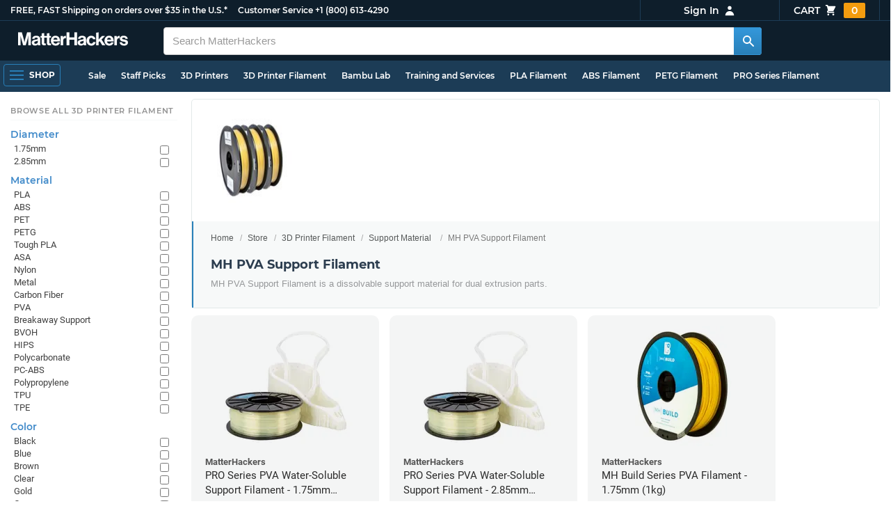

--- FILE ---
content_type: text/html;charset=UTF-8
request_url: https://imgs.signifyd.com/mFie_0o7QAjXFM-G?9badf7632a374255=hECnT5CgdcdmWf17XsUTcNLj6sQI6DJ1XOUf8VcaizjOBl4QHQhU8NEGq23tM2A_CYDW6S6CFQ7Kmn2aKsT4fqWxKXHbbSkiYyX1wDi7eSxMjUvSh2wRiXasziZywMkWeLEcUouc-yodt0KRXdjAG8c9Ite-zJ1at0l_bQFCiU9vjTwIWkbGnQRVlYweWuo9nskrr-MTg5G18q8lTXfKWnVG_9bb
body_size: 15774
content:
<!DOCTYPE html><html lang="en"><title>empty</title><body><script type="text/javascript">var td_5e=td_5e||{};td_5e.td_6j=function(td_S,td_a){try{var td_P=[""];var td_N=0;for(var td_f=0;td_f<td_a.length;++td_f){td_P.push(String.fromCharCode(td_S.charCodeAt(td_N)^td_a.charCodeAt(td_f)));td_N++;
if(td_N>=td_S.length){td_N=0;}}return td_P.join("");}catch(td_j){return null;}};td_5e.td_2m=function(td_P){if(!String||!String.fromCharCode||!parseInt){return null;}try{this.td_c=td_P;this.td_d="";this.td_f=function(td_s,td_a){if(0===this.td_d.length){var td_K=this.td_c.substr(0,32);
var td_G="";for(var td_r=32;td_r<td_P.length;td_r+=2){td_G+=String.fromCharCode(parseInt(td_P.substr(td_r,2),16));}this.td_d=td_5e.td_6j(td_K,td_G);}if(this.td_d.substr){return this.td_d.substr(td_s,td_a);
}};}catch(td_O){}return null;};td_5e.td_5z=function(td_O){if(td_O===null||td_O.length===null||!String||!String.fromCharCode){return null;}var td_F=null;try{var td_M="";var td_E=[];var td_h=String.fromCharCode(48)+String.fromCharCode(48)+String.fromCharCode(48);
var td_C=0;for(var td_H=0;td_H<td_O.length;++td_H){if(65+td_C>=126){td_C=0;}var td_k=(td_h+td_O.charCodeAt(td_C++)).slice(-3);td_E.push(td_k);}var td_P=td_E.join("");td_C=0;for(var td_H=0;td_H<td_P.length;
++td_H){if(65+td_C>=126){td_C=0;}var td_u=String.fromCharCode(65+td_C++);if(td_u!==[][[]]+""){td_M+=td_u;}}td_F=td_5e.td_6j(td_M,td_P);}catch(td_l){return null;}return td_F;};td_5e.td_2T=function(td_x){if(td_x===null||td_x.length===null){return null;
}var td_U="";try{var td_t="";var td_p=0;for(var td_Y=0;td_Y<td_x.length;++td_Y){if(65+td_p>=126){td_p=0;}var td_e=String.fromCharCode(65+td_p++);if(td_e!==[][[]]+""){td_t+=td_e;}}var td_m=td_5e.td_6j(td_t,td_x);
var td_n=td_m.match(/.{1,3}/g);for(var td_Y=0;td_Y<td_n.length;++td_Y){td_U+=String.fromCharCode(parseInt(td_n[td_Y],10));}}catch(td_L){return null;}return td_U;};td_5e.tdz_14048e246cb24ab9a6c1af736fe0e03b=new td_5e.td_2m("\x31\x34\x30\x34\x38\x65\x32\x34\x36\x63\x62\x32\x34\x61\x62\x39\x61\x36\x63\x31\x61\x66\x37\x33\x36\x66\x65\x30\x65\x30\x33\x62\x30\x34\x30\x33\x30\x31\x30\x63\x37\x65\x32\x34\x37\x30\x37\x36\x30\x36\x35\x33\x35\x30\x37\x37\x31\x32\x30\x35\x30\x33\x34\x64\x30\x30\x30\x62\x34\x35\x35\x37\x31\x33");
var td_5e=td_5e||{};if(typeof td_5e.td_6l===[][[]]+""){td_5e.td_6l=[];}var td_3v=((typeof(td_5e.tdz_14048e246cb24ab9a6c1af736fe0e03b)!=="undefined"&&typeof(td_5e.tdz_14048e246cb24ab9a6c1af736fe0e03b.td_f)!=="undefined")?(td_5e.tdz_14048e246cb24ab9a6c1af736fe0e03b.td_f(0,12)):null);
function td_0X(td_mJ){if(typeof td_1Z===[][[]]+""){return null;}try{var td_yS=td_1Z;var td_tI=window.localStorage.getItem(td_3v);if(td_tI!==null&&td_tI.length>0){td_yS+=((typeof(td_5e.tdz_14048e246cb24ab9a6c1af736fe0e03b)!=="undefined"&&typeof(td_5e.tdz_14048e246cb24ab9a6c1af736fe0e03b.td_f)!=="undefined")?(td_5e.tdz_14048e246cb24ab9a6c1af736fe0e03b.td_f(12,6)):null)+td_tI;
if(td_tI[0]!=="_"){td_4l("_"+td_tI);}}if(td_mJ===true){td_yS+=((typeof(td_5e.tdz_14048e246cb24ab9a6c1af736fe0e03b)!=="undefined"&&typeof(td_5e.tdz_14048e246cb24ab9a6c1af736fe0e03b.td_f)!=="undefined")?(td_5e.tdz_14048e246cb24ab9a6c1af736fe0e03b.td_f(18,3)):null);
}td_4o(td_yS,document);return td_yS;}catch(td_al){}return null;}function td_4l(td_U3){try{window.localStorage.setItem(td_3v,td_U3);}catch(td_iM){}return null;}td_5e.td_6l.push(function(){var td_5l= new td_5e.td_2m("[base64]");td_1Z=(td_5l)?td_5l.td_f(0,219):null;});td_5e.tdz_a1b8e13693c54b049c00b1deba73d8c0=new td_5e.td_2m("\x61\x31\x62\x38\x65\x31\x33\x36\x39\x33\x63\x35\x34\x62\x30\x34\x39\x63\x30\x30\x62\x31\x64\x65\x62\x61\x37\x33\x64\x38\x63\x30\x30\x38\x35\x66\x31\x32\x34\x64\x31\x31\x31\x31\x35\x61\x34\x35\x31\x39\x35\x61\x30\x64\x34\x33\x35\x35\x30\x65\x35\x39\x35\x30\x31\x39\x31\x37\x34\x39\x34\x30\x30\x37\x35\x65\x30\x36\x30\x66\x30\x37\x30\x32\x34\x33\x30\x33\x35\x35\x30\x61\x35\x30\x30\x34\x35\x34\x30\x37\x35\x35\x30\x30\x35\x63\x35\x30\x35\x31\x35\x35\x35\x64\x35\x36\x30\x35\x36\x65\x35\x62\x30\x30\x35\x61\x35\x31\x35\x61\x31\x37\x31\x30\x37\x31\x31\x30\x34\x33\x30\x35\x31\x63\x33\x66\x31\x32\x34\x33\x34\x31\x30\x64\x35\x36\x30\x34");
td_4A=function(){var td_dx=((typeof(td_5e.tdz_a1b8e13693c54b049c00b1deba73d8c0)!=="undefined"&&typeof(td_5e.tdz_a1b8e13693c54b049c00b1deba73d8c0.td_f)!=="undefined")?(td_5e.tdz_a1b8e13693c54b049c00b1deba73d8c0.td_f(0,21)):null);
var td_wG=typeof window===((typeof(td_5e.tdz_a1b8e13693c54b049c00b1deba73d8c0)!=="undefined"&&typeof(td_5e.tdz_a1b8e13693c54b049c00b1deba73d8c0.td_f)!=="undefined")?(td_5e.tdz_a1b8e13693c54b049c00b1deba73d8c0.td_f(21,6)):null);
var td_GF=td_wG?window:{};if(td_GF.JS_SHA256_NO_WINDOW){td_wG=false;}var td_Sm=!td_GF.JS_SHA256_NO_ARRAY_BUFFER&&typeof ArrayBuffer!==[][[]]+"";var td_Bk=((typeof(td_5e.tdz_a1b8e13693c54b049c00b1deba73d8c0)!=="undefined"&&typeof(td_5e.tdz_a1b8e13693c54b049c00b1deba73d8c0.td_f)!=="undefined")?(td_5e.tdz_a1b8e13693c54b049c00b1deba73d8c0.td_f(27,16)):null).split("");
var td_zH=[-2147483648,8388608,32768,128];var td_aU=[24,16,8,0];var td_J6=[1116352408,1899447441,3049323471,3921009573,961987163,1508970993,2453635748,2870763221,3624381080,310598401,607225278,1426881987,1925078388,2162078206,2614888103,3248222580,3835390401,4022224774,264347078,604807628,770255983,1249150122,1555081692,1996064986,2554220882,2821834349,2952996808,3210313671,3336571891,3584528711,113926993,338241895,666307205,773529912,1294757372,1396182291,1695183700,1986661051,2177026350,2456956037,2730485921,2820302411,3259730800,3345764771,3516065817,3600352804,4094571909,275423344,430227734,506948616,659060556,883997877,958139571,1322822218,1537002063,1747873779,1955562222,2024104815,2227730452,2361852424,2428436474,2756734187,3204031479,3329325298];
var td_v=[];if(td_GF.JS_SHA256_NO_NODE_JS||!Array.isArray){Array.isArray=function(td_XG){return Object.prototype.toString.call(td_XG)===((typeof(td_5e.tdz_a1b8e13693c54b049c00b1deba73d8c0)!=="undefined"&&typeof(td_5e.tdz_a1b8e13693c54b049c00b1deba73d8c0.td_f)!=="undefined")?(td_5e.tdz_a1b8e13693c54b049c00b1deba73d8c0.td_f(43,14)):null);
};}if(td_Sm&&(td_GF.JS_SHA256_NO_ARRAY_BUFFER_IS_VIEW||!ArrayBuffer.isView)){ArrayBuffer.isView=function(td_tH){return typeof td_tH===((typeof(td_5e.tdz_a1b8e13693c54b049c00b1deba73d8c0)!=="undefined"&&typeof(td_5e.tdz_a1b8e13693c54b049c00b1deba73d8c0.td_f)!=="undefined")?(td_5e.tdz_a1b8e13693c54b049c00b1deba73d8c0.td_f(21,6)):null)&&td_tH.buffer&&td_tH.buffer.constructor===ArrayBuffer;
};}instance=new td_CG(false,false);this.update=function(td_aH){instance.update(td_aH);};this.hash=function(td_GQ){instance.update(td_GQ);return instance.toString();};this.toString=function(){return instance.toString();
};function td_CG(){this.blocks=[0,0,0,0,0,0,0,0,0,0,0,0,0,0,0,0,0];this.h0=1779033703;this.h1=3144134277;this.h2=1013904242;this.h3=2773480762;this.h4=1359893119;this.h5=2600822924;this.h6=528734635;this.h7=1541459225;
this.block=this.start=this.bytes=this.hBytes=0;this.finalized=this.hashed=false;this.first=true;}td_CG.prototype.update=function(td_D6){if(this.finalized){return;}var td_m7,td_fE=typeof td_D6;if(td_fE!==((typeof(td_5e.tdz_a1b8e13693c54b049c00b1deba73d8c0)!=="undefined"&&typeof(td_5e.tdz_a1b8e13693c54b049c00b1deba73d8c0.td_f)!=="undefined")?(td_5e.tdz_a1b8e13693c54b049c00b1deba73d8c0.td_f(57,6)):null)){if(td_fE===((typeof(td_5e.tdz_a1b8e13693c54b049c00b1deba73d8c0)!=="undefined"&&typeof(td_5e.tdz_a1b8e13693c54b049c00b1deba73d8c0.td_f)!=="undefined")?(td_5e.tdz_a1b8e13693c54b049c00b1deba73d8c0.td_f(21,6)):null)){if(td_D6===null){throw new Error(td_dx);
}else{if(td_Sm&&td_D6.constructor===ArrayBuffer){td_D6=new Uint8Array(td_D6);}else{if(!Array.isArray(td_D6)){if(!td_Sm||!ArrayBuffer.isView(td_D6)){throw new Error(td_dx);}}}}}else{throw new Error(td_dx);
}td_m7=true;}var td_gQ,td_rh=0,td_mF,td_PZ=td_D6.length,td_i2=this.blocks;while(td_rh<td_PZ){if(this.hashed){this.hashed=false;td_i2[0]=this.block;td_i2[16]=td_i2[1]=td_i2[2]=td_i2[3]=td_i2[4]=td_i2[5]=td_i2[6]=td_i2[7]=td_i2[8]=td_i2[9]=td_i2[10]=td_i2[11]=td_i2[12]=td_i2[13]=td_i2[14]=td_i2[15]=0;
}if(td_m7){for(td_mF=this.start;td_rh<td_PZ&&td_mF<64;++td_rh){td_i2[td_mF>>2]|=td_D6[td_rh]<<td_aU[td_mF++&3];}}else{for(td_mF=this.start;td_rh<td_PZ&&td_mF<64;++td_rh){td_gQ=td_D6.charCodeAt(td_rh);if(td_gQ<128){td_i2[td_mF>>2]|=td_gQ<<td_aU[td_mF++&3];
}else{if(td_gQ<2048){td_i2[td_mF>>2]|=(192|(td_gQ>>6))<<td_aU[td_mF++&3];td_i2[td_mF>>2]|=(128|(td_gQ&63))<<td_aU[td_mF++&3];}else{if(td_gQ<55296||td_gQ>=57344){td_i2[td_mF>>2]|=(224|(td_gQ>>12))<<td_aU[td_mF++&3];
td_i2[td_mF>>2]|=(128|((td_gQ>>6)&63))<<td_aU[td_mF++&3];td_i2[td_mF>>2]|=(128|(td_gQ&63))<<td_aU[td_mF++&3];}else{td_gQ=65536+(((td_gQ&1023)<<10)|(td_D6.charCodeAt(++td_rh)&1023));td_i2[td_mF>>2]|=(240|(td_gQ>>18))<<td_aU[td_mF++&3];
td_i2[td_mF>>2]|=(128|((td_gQ>>12)&63))<<td_aU[td_mF++&3];td_i2[td_mF>>2]|=(128|((td_gQ>>6)&63))<<td_aU[td_mF++&3];td_i2[td_mF>>2]|=(128|(td_gQ&63))<<td_aU[td_mF++&3];}}}}}this.lastByteIndex=td_mF;this.bytes+=td_mF-this.start;
if(td_mF>=64){this.block=td_i2[16];this.start=td_mF-64;this.hash();this.hashed=true;}else{this.start=td_mF;}}if(this.bytes>4294967295){this.hBytes+=this.bytes/4294967296<<0;this.bytes=this.bytes%4294967296;
}return this;};td_CG.prototype.finalize=function(){if(this.finalized){return;}this.finalized=true;var td_Rg=this.blocks,td_WW=this.lastByteIndex;td_Rg[16]=this.block;td_Rg[td_WW>>2]|=td_zH[td_WW&3];this.block=td_Rg[16];
if(td_WW>=56){if(!this.hashed){this.hash();}td_Rg[0]=this.block;td_Rg[16]=td_Rg[1]=td_Rg[2]=td_Rg[3]=td_Rg[4]=td_Rg[5]=td_Rg[6]=td_Rg[7]=td_Rg[8]=td_Rg[9]=td_Rg[10]=td_Rg[11]=td_Rg[12]=td_Rg[13]=td_Rg[14]=td_Rg[15]=0;
}td_Rg[14]=this.hBytes<<3|this.bytes>>>29;td_Rg[15]=this.bytes<<3;this.hash();};td_CG.prototype.hash=function(){var td_mv=this.h0,td_to=this.h1,td_IS=this.h2,td_rm=this.h3,td_Vo=this.h4,td_mE=this.h5,td_aM=this.h6,td_UU=this.h7,td_ny=this.blocks,td_Zf,td_TU,td_mc,td_gO,td_Sk,td_LQ,td_NN,td_uK,td_KU,td_H5,td_fm;
for(td_Zf=16;td_Zf<64;++td_Zf){td_Sk=td_ny[td_Zf-15];td_TU=((td_Sk>>>7)|(td_Sk<<25))^((td_Sk>>>18)|(td_Sk<<14))^(td_Sk>>>3);td_Sk=td_ny[td_Zf-2];td_mc=((td_Sk>>>17)|(td_Sk<<15))^((td_Sk>>>19)|(td_Sk<<13))^(td_Sk>>>10);
td_ny[td_Zf]=td_ny[td_Zf-16]+td_TU+td_ny[td_Zf-7]+td_mc<<0;}td_fm=td_to&td_IS;for(td_Zf=0;td_Zf<64;td_Zf+=4){if(this.first){td_uK=704751109;td_Sk=td_ny[0]-210244248;td_UU=td_Sk-1521486534<<0;td_rm=td_Sk+143694565<<0;
this.first=false;}else{td_TU=((td_mv>>>2)|(td_mv<<30))^((td_mv>>>13)|(td_mv<<19))^((td_mv>>>22)|(td_mv<<10));td_mc=((td_Vo>>>6)|(td_Vo<<26))^((td_Vo>>>11)|(td_Vo<<21))^((td_Vo>>>25)|(td_Vo<<7));td_uK=td_mv&td_to;
td_gO=td_uK^(td_mv&td_IS)^td_fm;td_NN=(td_Vo&td_mE)^(~td_Vo&td_aM);td_Sk=td_UU+td_mc+td_NN+td_J6[td_Zf]+td_ny[td_Zf];td_LQ=td_TU+td_gO;td_UU=td_rm+td_Sk<<0;td_rm=td_Sk+td_LQ<<0;}td_TU=((td_rm>>>2)|(td_rm<<30))^((td_rm>>>13)|(td_rm<<19))^((td_rm>>>22)|(td_rm<<10));
td_mc=((td_UU>>>6)|(td_UU<<26))^((td_UU>>>11)|(td_UU<<21))^((td_UU>>>25)|(td_UU<<7));td_KU=td_rm&td_mv;td_gO=td_KU^(td_rm&td_to)^td_uK;td_NN=(td_UU&td_Vo)^(~td_UU&td_mE);td_Sk=td_aM+td_mc+td_NN+td_J6[td_Zf+1]+td_ny[td_Zf+1];
td_LQ=td_TU+td_gO;td_aM=td_IS+td_Sk<<0;td_IS=td_Sk+td_LQ<<0;td_TU=((td_IS>>>2)|(td_IS<<30))^((td_IS>>>13)|(td_IS<<19))^((td_IS>>>22)|(td_IS<<10));td_mc=((td_aM>>>6)|(td_aM<<26))^((td_aM>>>11)|(td_aM<<21))^((td_aM>>>25)|(td_aM<<7));
td_H5=td_IS&td_rm;td_gO=td_H5^(td_IS&td_mv)^td_KU;td_NN=(td_aM&td_UU)^(~td_aM&td_Vo);td_Sk=td_mE+td_mc+td_NN+td_J6[td_Zf+2]+td_ny[td_Zf+2];td_LQ=td_TU+td_gO;td_mE=td_to+td_Sk<<0;td_to=td_Sk+td_LQ<<0;td_TU=((td_to>>>2)|(td_to<<30))^((td_to>>>13)|(td_to<<19))^((td_to>>>22)|(td_to<<10));
td_mc=((td_mE>>>6)|(td_mE<<26))^((td_mE>>>11)|(td_mE<<21))^((td_mE>>>25)|(td_mE<<7));td_fm=td_to&td_IS;td_gO=td_fm^(td_to&td_rm)^td_H5;td_NN=(td_mE&td_aM)^(~td_mE&td_UU);td_Sk=td_Vo+td_mc+td_NN+td_J6[td_Zf+3]+td_ny[td_Zf+3];
td_LQ=td_TU+td_gO;td_Vo=td_mv+td_Sk<<0;td_mv=td_Sk+td_LQ<<0;}this.h0=this.h0+td_mv<<0;this.h1=this.h1+td_to<<0;this.h2=this.h2+td_IS<<0;this.h3=this.h3+td_rm<<0;this.h4=this.h4+td_Vo<<0;this.h5=this.h5+td_mE<<0;
this.h6=this.h6+td_aM<<0;this.h7=this.h7+td_UU<<0;};td_CG.prototype.hex=function(){this.finalize();var td_Au=this.h0,td_rC=this.h1,td_EM=this.h2,td_ZK=this.h3,td_Il=this.h4,td_PX=this.h5,td_DX=this.h6,td_Fq=this.h7;
var td_BQ=td_Bk[(td_Au>>28)&15]+td_Bk[(td_Au>>24)&15]+td_Bk[(td_Au>>20)&15]+td_Bk[(td_Au>>16)&15]+td_Bk[(td_Au>>12)&15]+td_Bk[(td_Au>>8)&15]+td_Bk[(td_Au>>4)&15]+td_Bk[td_Au&15]+td_Bk[(td_rC>>28)&15]+td_Bk[(td_rC>>24)&15]+td_Bk[(td_rC>>20)&15]+td_Bk[(td_rC>>16)&15]+td_Bk[(td_rC>>12)&15]+td_Bk[(td_rC>>8)&15]+td_Bk[(td_rC>>4)&15]+td_Bk[td_rC&15]+td_Bk[(td_EM>>28)&15]+td_Bk[(td_EM>>24)&15]+td_Bk[(td_EM>>20)&15]+td_Bk[(td_EM>>16)&15]+td_Bk[(td_EM>>12)&15]+td_Bk[(td_EM>>8)&15]+td_Bk[(td_EM>>4)&15]+td_Bk[td_EM&15]+td_Bk[(td_ZK>>28)&15]+td_Bk[(td_ZK>>24)&15]+td_Bk[(td_ZK>>20)&15]+td_Bk[(td_ZK>>16)&15]+td_Bk[(td_ZK>>12)&15]+td_Bk[(td_ZK>>8)&15]+td_Bk[(td_ZK>>4)&15]+td_Bk[td_ZK&15]+td_Bk[(td_Il>>28)&15]+td_Bk[(td_Il>>24)&15]+td_Bk[(td_Il>>20)&15]+td_Bk[(td_Il>>16)&15]+td_Bk[(td_Il>>12)&15]+td_Bk[(td_Il>>8)&15]+td_Bk[(td_Il>>4)&15]+td_Bk[td_Il&15]+td_Bk[(td_PX>>28)&15]+td_Bk[(td_PX>>24)&15]+td_Bk[(td_PX>>20)&15]+td_Bk[(td_PX>>16)&15]+td_Bk[(td_PX>>12)&15]+td_Bk[(td_PX>>8)&15]+td_Bk[(td_PX>>4)&15]+td_Bk[td_PX&15]+td_Bk[(td_DX>>28)&15]+td_Bk[(td_DX>>24)&15]+td_Bk[(td_DX>>20)&15]+td_Bk[(td_DX>>16)&15]+td_Bk[(td_DX>>12)&15]+td_Bk[(td_DX>>8)&15]+td_Bk[(td_DX>>4)&15]+td_Bk[td_DX&15];
td_BQ+=td_Bk[(td_Fq>>28)&15]+td_Bk[(td_Fq>>24)&15]+td_Bk[(td_Fq>>20)&15]+td_Bk[(td_Fq>>16)&15]+td_Bk[(td_Fq>>12)&15]+td_Bk[(td_Fq>>8)&15]+td_Bk[(td_Fq>>4)&15]+td_Bk[td_Fq&15];return td_BQ;};td_CG.prototype.toString=td_CG.prototype.hex;
};td_5e.tdz_57b58fd4488844b997d2b3a6bcbde97a=new td_5e.td_2m("\x35\x37\x62\x35\x38\x66\x64\x34\x34\x38\x38\x38\x34\x34\x62\x39\x39\x37\x64\x32\x62\x33\x61\x36\x62\x63\x62\x64\x65\x39\x37\x61\x30\x35\x30\x37\x35\x32\x30\x35\x30\x38\x35\x36\x35\x34\x30\x34");
var td_v=(function(){function td_nh(td_Hg,td_PI){td_Hg=[td_Hg[0]>>>16,td_Hg[0]&65535,td_Hg[1]>>>16,td_Hg[1]&65535];td_PI=[td_PI[0]>>>16,td_PI[0]&65535,td_PI[1]>>>16,td_PI[1]&65535];var td_za=[0,0,0,0];
td_za[3]+=td_Hg[3]+td_PI[3];td_za[2]+=td_za[3]>>>16;td_za[3]&=65535;td_za[2]+=td_Hg[2]+td_PI[2];td_za[1]+=td_za[2]>>>16;td_za[2]&=65535;td_za[1]+=td_Hg[1]+td_PI[1];td_za[0]+=td_za[1]>>>16;td_za[1]&=65535;
td_za[0]+=td_Hg[0]+td_PI[0];td_za[0]&=65535;return[(td_za[0]<<16)|td_za[1],(td_za[2]<<16)|td_za[3]];}function td_AN(td_lE,td_AU){td_lE=[td_lE[0]>>>16,td_lE[0]&65535,td_lE[1]>>>16,td_lE[1]&65535];td_AU=[td_AU[0]>>>16,td_AU[0]&65535,td_AU[1]>>>16,td_AU[1]&65535];
var td_Uo=[0,0,0,0];td_Uo[3]+=td_lE[3]*td_AU[3];td_Uo[2]+=td_Uo[3]>>>16;td_Uo[3]&=65535;td_Uo[2]+=td_lE[2]*td_AU[3];td_Uo[1]+=td_Uo[2]>>>16;td_Uo[2]&=65535;td_Uo[2]+=td_lE[3]*td_AU[2];td_Uo[1]+=td_Uo[2]>>>16;
td_Uo[2]&=65535;td_Uo[1]+=td_lE[1]*td_AU[3];td_Uo[0]+=td_Uo[1]>>>16;td_Uo[1]&=65535;td_Uo[1]+=td_lE[2]*td_AU[2];td_Uo[0]+=td_Uo[1]>>>16;td_Uo[1]&=65535;td_Uo[1]+=td_lE[3]*td_AU[1];td_Uo[0]+=td_Uo[1]>>>16;
td_Uo[1]&=65535;td_Uo[0]+=(td_lE[0]*td_AU[3])+(td_lE[1]*td_AU[2])+(td_lE[2]*td_AU[1])+(td_lE[3]*td_AU[0]);td_Uo[0]&=65535;return[(td_Uo[0]<<16)|td_Uo[1],(td_Uo[2]<<16)|td_Uo[3]];}function td_sK(td_J8,td_qe){td_qe%=64;
if(td_qe===32){return[td_J8[1],td_J8[0]];}else{if(td_qe<32){return[(td_J8[0]<<td_qe)|(td_J8[1]>>>(32-td_qe)),(td_J8[1]<<td_qe)|(td_J8[0]>>>(32-td_qe))];}else{td_qe-=32;return[(td_J8[1]<<td_qe)|(td_J8[0]>>>(32-td_qe)),(td_J8[0]<<td_qe)|(td_J8[1]>>>(32-td_qe))];
}}}function td_g1(td_fS,td_b3){td_b3%=64;if(td_b3===0){return td_fS;}else{if(td_b3<32){return[(td_fS[0]<<td_b3)|(td_fS[1]>>>(32-td_b3)),td_fS[1]<<td_b3];}else{return[td_fS[1]<<(td_b3-32),0];}}}function td_HJ(td_rF,td_I5){return[td_rF[0]^td_I5[0],td_rF[1]^td_I5[1]];
}function td_sH(td_rq){td_rq=td_HJ(td_rq,[0,td_rq[0]>>>1]);td_rq=td_AN(td_rq,[4283543511,3981806797]);td_rq=td_HJ(td_rq,[0,td_rq[0]>>>1]);td_rq=td_AN(td_rq,[3301882366,444984403]);td_rq=td_HJ(td_rq,[0,td_rq[0]>>>1]);
return td_rq;}function td_K5(td_ix,td_j7){td_ix=td_ix||"";td_j7=td_j7||0;var td_Hs=td_ix.length%16;var td_sL=td_ix.length-td_Hs;var td_tj=[0,td_j7];var td_lS=[0,td_j7];var td_st=[0,0];var td_bU=[0,0];var td_eV=[2277735313,289559509];
var td_xF=[1291169091,658871167];for(var td_vF=0;td_vF<td_sL;td_vF=td_vF+16){td_st=[((td_ix.charCodeAt(td_vF+4)&255))|((td_ix.charCodeAt(td_vF+5)&255)<<8)|((td_ix.charCodeAt(td_vF+6)&255)<<16)|((td_ix.charCodeAt(td_vF+7)&255)<<24),((td_ix.charCodeAt(td_vF)&255))|((td_ix.charCodeAt(td_vF+1)&255)<<8)|((td_ix.charCodeAt(td_vF+2)&255)<<16)|((td_ix.charCodeAt(td_vF+3)&255)<<24)];
td_bU=[((td_ix.charCodeAt(td_vF+12)&255))|((td_ix.charCodeAt(td_vF+13)&255)<<8)|((td_ix.charCodeAt(td_vF+14)&255)<<16)|((td_ix.charCodeAt(td_vF+15)&255)<<24),((td_ix.charCodeAt(td_vF+8)&255))|((td_ix.charCodeAt(td_vF+9)&255)<<8)|((td_ix.charCodeAt(td_vF+10)&255)<<16)|((td_ix.charCodeAt(td_vF+11)&255)<<24)];
td_st=td_AN(td_st,td_eV);td_st=td_sK(td_st,31);td_st=td_AN(td_st,td_xF);td_tj=td_HJ(td_tj,td_st);td_tj=td_sK(td_tj,27);td_tj=td_nh(td_tj,td_lS);td_tj=td_nh(td_AN(td_tj,[0,5]),[0,1390208809]);td_bU=td_AN(td_bU,td_xF);
td_bU=td_sK(td_bU,33);td_bU=td_AN(td_bU,td_eV);td_lS=td_HJ(td_lS,td_bU);td_lS=td_sK(td_lS,31);td_lS=td_nh(td_lS,td_tj);td_lS=td_nh(td_AN(td_lS,[0,5]),[0,944331445]);}td_st=[0,0];td_bU=[0,0];switch(td_Hs){case 15:td_bU=td_HJ(td_bU,td_g1([0,td_ix.charCodeAt(td_vF+14)],48));
case 14:td_bU=td_HJ(td_bU,td_g1([0,td_ix.charCodeAt(td_vF+13)],40));case 13:td_bU=td_HJ(td_bU,td_g1([0,td_ix.charCodeAt(td_vF+12)],32));case 12:td_bU=td_HJ(td_bU,td_g1([0,td_ix.charCodeAt(td_vF+11)],24));
case 11:td_bU=td_HJ(td_bU,td_g1([0,td_ix.charCodeAt(td_vF+10)],16));case 10:td_bU=td_HJ(td_bU,td_g1([0,td_ix.charCodeAt(td_vF+9)],8));case 9:td_bU=td_HJ(td_bU,[0,td_ix.charCodeAt(td_vF+8)]);td_bU=td_AN(td_bU,td_xF);
td_bU=td_sK(td_bU,33);td_bU=td_AN(td_bU,td_eV);td_lS=td_HJ(td_lS,td_bU);case 8:td_st=td_HJ(td_st,td_g1([0,td_ix.charCodeAt(td_vF+7)],56));case 7:td_st=td_HJ(td_st,td_g1([0,td_ix.charCodeAt(td_vF+6)],48));
case 6:td_st=td_HJ(td_st,td_g1([0,td_ix.charCodeAt(td_vF+5)],40));case 5:td_st=td_HJ(td_st,td_g1([0,td_ix.charCodeAt(td_vF+4)],32));case 4:td_st=td_HJ(td_st,td_g1([0,td_ix.charCodeAt(td_vF+3)],24));case 3:td_st=td_HJ(td_st,td_g1([0,td_ix.charCodeAt(td_vF+2)],16));
case 2:td_st=td_HJ(td_st,td_g1([0,td_ix.charCodeAt(td_vF+1)],8));case 1:td_st=td_HJ(td_st,[0,td_ix.charCodeAt(td_vF)]);td_st=td_AN(td_st,td_eV);td_st=td_sK(td_st,31);td_st=td_AN(td_st,td_xF);td_tj=td_HJ(td_tj,td_st);
}td_tj=td_HJ(td_tj,[0,td_ix.length]);td_lS=td_HJ(td_lS,[0,td_ix.length]);td_tj=td_nh(td_tj,td_lS);td_lS=td_nh(td_lS,td_tj);td_tj=td_sH(td_tj);td_lS=td_sH(td_lS);td_tj=td_nh(td_tj,td_lS);td_lS=td_nh(td_lS,td_tj);
return(((typeof(td_5e.tdz_57b58fd4488844b997d2b3a6bcbde97a)!=="undefined"&&typeof(td_5e.tdz_57b58fd4488844b997d2b3a6bcbde97a.td_f)!=="undefined")?(td_5e.tdz_57b58fd4488844b997d2b3a6bcbde97a.td_f(0,8)):null)+(td_tj[0]>>>0).toString(16)).slice(-8)+(((typeof(td_5e.tdz_57b58fd4488844b997d2b3a6bcbde97a)!=="undefined"&&typeof(td_5e.tdz_57b58fd4488844b997d2b3a6bcbde97a.td_f)!=="undefined")?(td_5e.tdz_57b58fd4488844b997d2b3a6bcbde97a.td_f(0,8)):null)+(td_tj[1]>>>0).toString(16)).slice(-8)+(((typeof(td_5e.tdz_57b58fd4488844b997d2b3a6bcbde97a)!=="undefined"&&typeof(td_5e.tdz_57b58fd4488844b997d2b3a6bcbde97a.td_f)!=="undefined")?(td_5e.tdz_57b58fd4488844b997d2b3a6bcbde97a.td_f(0,8)):null)+(td_lS[0]>>>0).toString(16)).slice(-8)+(((typeof(td_5e.tdz_57b58fd4488844b997d2b3a6bcbde97a)!=="undefined"&&typeof(td_5e.tdz_57b58fd4488844b997d2b3a6bcbde97a.td_f)!=="undefined")?(td_5e.tdz_57b58fd4488844b997d2b3a6bcbde97a.td_f(0,8)):null)+(td_lS[1]>>>0).toString(16)).slice(-8);
}return{murmur3_hash128:td_K5};})();function td_2O(td_v2,td_G0){return td_v.murmur3_hash128(td_v2,td_G0);}var td_5e=td_5e||{};td_5e.td_1V=function(){};td_5e.hasDebug=false;td_5e.trace=function(){};td_5e.hasTrace=false;td_5e.tdz_9ad65371fcff467ebc0245647894eb25=new td_5e.td_2m("\x39\x61\x64\x36\x35\x33\x37\x31\x66\x63\x66\x66\x34\x36\x37\x65\x62\x63\x30\x32\x34\x35\x36\x34\x37\x38\x39\x34\x65\x62\x32\x35\x31\x39\x32\x65\x33\x34\x36\x34\x31\x61\x31\x33\x37\x38\x36\x31\x33\x34\x32\x63\x31\x36\x30\x33\x34\x36\x35\x37\x31\x37\x32\x61\x33\x32\x33\x37\x31\x66\x31\x32\x37\x62\x36\x35\x36\x32\x37\x62\x34\x37\x35\x64\x34\x62\x35\x35\x34\x35\x33\x36\x35\x64\x34\x30\x35\x61\x30\x39\x32\x62\x34\x36\x35\x30\x34\x31\x35\x36\x31\x31\x32\x62\x30\x61\x30\x38\x30\x66\x37\x31\x35\x32\x35\x30\x30\x30\x34\x64\x32\x36\x35\x34\x35\x35\x35\x31\x37\x30\x35\x32\x35\x33\x31\x38\x37\x64\x35\x64\x35\x33\x32\x30\x30\x36\x35\x35\x37\x34\x31\x36\x32\x34\x30\x30\x35\x31\x37\x34\x37\x36\x35\x33\x35\x36\x30\x66\x32\x63\x33\x35\x34\x39\x37\x31\x35\x32\x35\x30\x30\x63\x32\x64\x33\x30\x36\x39\x35\x33\x37\x36\x34\x37\x35\x39\x34\x33\x34\x34\x35\x64\x34\x62\x36\x64\x30\x34\x30\x63\x35\x36\x35\x30\x34\x31\x33\x32\x30\x35\x35\x62\x34\x36\x34\x36\x35\x39\x35\x36\x32\x34\x31\x31\x30\x39\x31\x31\x34\x37\x35\x33\x34\x35\x33\x30\x32\x31\x32\x31\x34\x32\x35\x64\x34\x33\x34\x36\x35\x33\x34\x36\x36\x32\x37\x62\x37\x34\x35\x62\x30\x37\x30\x62\x35\x65\x35\x30\x36\x39\x31\x34\x30\x32\x35\x30\x35\x63\x35\x64\x37\x34\x35\x39\x31\x34\x30\x63\x30\x62\x30\x33\x37\x62\x35\x62\x35\x39\x30\x63\x33\x35\x30\x36\x35\x32\x37\x64\x35\x39\x35\x62\x35\x66\x36\x33\x35\x32\x35\x61\x31\x36\x37\x32\x31\x64\x30\x62\x37\x64\x36\x36\x37\x66\x30\x38\x31\x36\x35\x33\x35\x33\x35\x63\x34\x66\x37\x32\x31\x34\x30\x61\x32\x39\x33\x35\x36\x63\x35\x66\x35\x36\x30\x61\x32\x66\x30\x61\x31\x66\x37\x66\x35\x64\x34\x30\x35\x66\x37\x36\x34\x35\x35\x37\x34\x65\x34\x37\x30\x30\x31\x30\x37\x33\x34\x35\x34\x39\x30\x64\x30\x31\x36\x35\x35\x34\x35\x35\x35\x36\x34\x33\x30\x66\x33\x35\x30\x33\x31\x34\x34\x37\x35\x66\x35\x38\x30\x62\x30\x62\x32\x30\x35\x31\x35\x30\x37\x66\x37\x31\x37\x33\x37\x66\x35\x38\x35\x36\x34\x38\x34\x31\x30\x30\x31\x30\x35\x64\x34\x37\x37\x61\x30\x30\x30\x39\x35\x66\x35\x62\x35\x63\x37\x39\x35\x34\x31\x32\x31\x30\x30\x35\x30\x37\x34\x34\x35\x33\x37\x61\x33\x36\x32\x62\x32\x36\x37\x35\x34\x61\x34\x34\x35\x39\x35\x39\x34\x36\x35\x32\x34\x61\x37\x30\x37\x31\x32\x38\x30\x64\x35\x30\x35\x63\x35\x35\x30\x34\x33\x30\x34\x34\x35\x63\x35\x37\x35\x32\x35\x66\x31\x32\x31\x31\x31\x30\x32\x31\x35\x31\x35\x35\x35\x63\x30\x61\x32\x66\x30\x63\x34\x61\x35\x62\x35\x38\x35\x39\x35\x37\x36\x33\x35\x65\x35\x36\x36\x65\x35\x64\x30\x62\x30\x36\x35\x64\x34\x32\x34\x61\x32\x63\x30\x35\x35\x35\x36\x32\x35\x61\x35\x39\x35\x35\x30\x39\x31\x34\x31\x35\x34\x36\x36\x34\x35\x65\x35\x38\x30\x62\x30\x37\x32\x32\x35\x65\x35\x36\x34\x36\x35\x61\x35\x66\x35\x30\x37\x38\x34\x38\x35\x63\x35\x61\x32\x37\x33\x31\x37\x36\x36\x36\x34\x63\x30\x66\x32\x62\x36\x35\x37\x39\x35\x61\x35\x39\x34\x34\x31\x65\x34\x33\x30\x37\x31\x34\x35\x39\x37\x61\x35\x65\x30\x62\x31\x37\x31\x62\x37\x32\x35\x65\x35\x35\x35\x36\x35\x64\x37\x36\x35\x32\x34\x61\x34\x62\x34\x64\x30\x63\x33\x32\x35\x61\x35\x61\x35\x37\x30\x34\x30\x64\x36\x36\x35\x64\x35\x63\x35\x39\x35\x34\x34\x39\x30\x61\x33\x36\x30\x39\x35\x30\x35\x66\x36\x37\x30\x34\x30\x36\x32\x66\x35\x39\x35\x63\x34\x31\x34\x64\x31\x36\x35\x35\x35\x36\x34\x61\x35\x61\x35\x63\x33\x32\x30\x62\x35\x63\x35\x31\x35\x36\x31\x36\x31\x37\x31\x36\x30\x34\x30\x33\x36\x30\x35\x38\x30\x38\x30\x37\x30\x39\x31\x31\x34\x37\x31\x36\x30\x66\x34\x62\x35\x33\x33\x34\x35\x39\x35\x63\x35\x30\x35\x61\x34\x31\x34\x37\x31\x37\x30\x30\x36\x65\x35\x64\x30\x62\x30\x36\x35\x64\x34\x32\x34\x61\x34\x31\x35\x33\x36\x31\x35\x63\x35\x64\x35\x33\x35\x65\x31\x31\x31\x30\x34\x36\x33\x30\x35\x64\x34\x35\x34\x33\x30\x34\x33\x35\x30\x61\x35\x65\x35\x36\x35\x62\x34\x32\x34\x35\x31\x34\x36\x34\x35\x64\x34\x62\x34\x32\x30\x30\x31\x30\x31\x32\x30\x37\x30\x39\x35\x31\x35\x37\x36\x31\x35\x63\x35\x64\x35\x33\x35\x65\x31\x31\x31\x30\x34\x36\x33\x65\x36\x34\x36\x31\x35\x65\x30\x62\x30\x36\x30\x63\x34\x37\x34\x31\x31\x34\x30\x37\x30\x36\x30\x34\x30\x37\x36\x66\x35\x30\x35\x61\x30\x31\x30\x64\x34\x35\x34\x36\x31\x39\x32\x63\x32\x31\x36\x31\x35\x63\x35\x64\x35\x33\x35\x65\x31\x31\x31\x30\x34\x36\x35\x66\x30\x63\x36\x31\x35\x65\x30\x62\x30\x36\x30\x63\x34\x37\x34\x31\x31\x34\x30\x63\x30\x33\x36\x33\x35\x65\x35\x36\x35\x64\x35\x62\x31\x32\x31\x31\x31\x32\x37\x62\x36\x64\x34\x31\x35\x30\x31\x38\x30\x35\x36\x34\x35\x65\x35\x66\x30\x32\x30\x63\x31\x31\x31\x35\x31\x34\x37\x35\x37\x32\x33\x32\x30\x62\x30\x64\x35\x34\x35\x64\x34\x33\x34\x36\x31\x36\x30\x37\x31\x39\x30\x39\x30\x38\x37\x39\x30\x34\x30\x31\x31\x32\x37\x61\x36\x61\x34\x31\x33\x63\x37\x62\x35\x34\x35\x30\x31\x37\x37\x65\x33\x35\x33\x34\x30\x66\x30\x38\x35\x30\x35\x39\x34\x30\x31\x36\x34\x32\x33\x33\x35\x38\x35\x64\x35\x61\x35\x30\x31\x36\x30\x32\x31\x39\x30\x38\x36\x65\x35\x64\x30\x62\x30\x36\x35\x64\x34\x32\x34\x61\x34\x31\x33\x34\x35\x65\x35\x61\x35\x64\x35\x32\x31\x31\x35\x31\x34\x64\x35\x36\x33\x31\x35\x64\x35\x38\x35\x33\x30\x61\x31\x35\x31\x30\x31\x30\x36\x32\x35\x63\x35\x61\x35\x38\x35\x31\x31\x37\x30\x30\x31\x37\x30\x34\x33\x32\x30\x62\x35\x63\x35\x31\x35\x36\x31\x36\x31\x37\x31\x36\x36\x35\x35\x62\x35\x38\x35\x66\x30\x33\x34\x33\x35\x65\x34\x38\x30\x35\x36\x31\x35\x65\x30\x62\x30\x36\x30\x63\x34\x37\x34\x31\x31\x34\x36\x35\x35\x65\x35\x62\x35\x39\x35\x64\x31\x39\x30\x35\x35\x35\x34\x63\x30\x32\x34\x30\x35\x37\x30\x61\x30\x61\x35\x39\x34\x32\x35\x64\x36\x30\x35\x38\x30\x38\x30\x37\x30\x39\x31\x31\x34\x37\x31\x36\x30\x36\x35\x34\x32\x66\x30\x32\x35\x33\x37\x62\x35\x61\x34\x31\x35\x33\x35\x38\x36\x31\x35\x31\x34\x61\x35\x64\x30\x61\x30\x63\x37\x64\x36\x36\x35\x30\x33\x31\x30\x35\x35\x32\x31\x35\x36\x62\x31\x37\x35\x38\x32\x39\x33\x30\x34\x36\x32\x39\x36\x34\x36\x34\x35\x65\x31\x36\x34\x32\x30\x64\x35\x66\x34\x36\x31\x34\x35\x34\x31\x36\x34\x32\x35\x36\x35\x34\x35\x30\x35\x30\x34\x35\x33\x37\x36\x30\x37\x39\x35\x36\x30\x33\x30\x65\x35\x33\x35\x36\x34\x37\x36\x63\x35\x65\x30\x34\x30\x39\x30\x33\x30\x35\x34\x30\x31\x36\x36\x34\x30\x34\x30\x34\x30\x32\x34\x32\x35\x62\x36\x36\x35\x30\x35\x62\x35\x62\x34\x33\x35\x64\x37\x37\x35\x62\x31\x31\x30\x62\x35\x34\x35\x63\x35\x61\x30\x30\x31\x30\x35\x66\x35\x61\x35\x64\x36\x61\x34\x32\x30\x37\x30\x35\x30\x37\x31\x34\x35\x64\x35\x34\x34\x35\x30\x34\x31\x34\x30\x36\x30\x61\x31\x64\x31\x62\x37\x37\x34\x34\x35\x35\x34\x31\x35\x64\x35\x63\x35\x30\x30\x32\x30\x37\x30\x38\x31\x61\x31\x36\x31\x31\x31\x31\x35\x30\x35\x33\x35\x61\x35\x39\x30\x62\x34\x39\x34\x63\x30\x66\x33\x36\x35\x63\x35\x39\x35\x39\x30\x30\x34\x64\x30\x61\x36\x30\x35\x33\x35\x30\x34\x36\x34\x32\x34\x36\x35\x65\x35\x36\x35\x65\x35\x64\x33\x35\x30\x33\x35\x36\x31\x35\x36\x31\x31\x31\x30\x38\x35\x37\x34\x31\x35\x35\x35\x38\x34\x33\x30\x62\x33\x35\x30\x33\x31\x34\x34\x37\x35\x66\x35\x38\x30\x62\x32\x33\x30\x64\x35\x34\x34\x30\x35\x62\x35\x63\x35\x32\x31\x34\x30\x36\x30\x30\x34\x39\x34\x63\x34\x35\x33\x31\x35\x37\x35\x32\x35\x36\x30\x34\x34\x34\x37\x30\x35\x39\x34\x36\x35\x32\x35\x66\x31\x32\x34\x33\x32\x66\x30\x35\x35\x62\x35\x38\x34\x34");
var td_5e=td_5e||{};var td_P=0;var td_x=1;var td_n=2;var td_I=3;var td_X=4;td_5e.td_2y=td_P;var td_5S={td_4W:function(){if(typeof navigator!==[][[]]+""){this.td_s(navigator.userAgent,navigator.vendor,navigator.platform,navigator.appVersion,window.opera);
}},td_s:function(td_r,td_L,td_A,td_i,td_l){this.td_Y=[{string:td_r,subString:((typeof(td_5e.tdz_9ad65371fcff467ebc0245647894eb25)!=="undefined"&&typeof(td_5e.tdz_9ad65371fcff467ebc0245647894eb25.td_f)!=="undefined")?(td_5e.tdz_9ad65371fcff467ebc0245647894eb25.td_f(0,5)):null),versionSearch:((typeof(td_5e.tdz_9ad65371fcff467ebc0245647894eb25)!=="undefined"&&typeof(td_5e.tdz_9ad65371fcff467ebc0245647894eb25.td_f)!=="undefined")?(td_5e.tdz_9ad65371fcff467ebc0245647894eb25.td_f(5,4)):null),identity:((typeof(td_5e.tdz_9ad65371fcff467ebc0245647894eb25)!=="undefined"&&typeof(td_5e.tdz_9ad65371fcff467ebc0245647894eb25.td_f)!=="undefined")?(td_5e.tdz_9ad65371fcff467ebc0245647894eb25.td_f(9,5)):null)},{string:td_r,subString:((typeof(td_5e.tdz_9ad65371fcff467ebc0245647894eb25)!=="undefined"&&typeof(td_5e.tdz_9ad65371fcff467ebc0245647894eb25.td_f)!=="undefined")?(td_5e.tdz_9ad65371fcff467ebc0245647894eb25.td_f(14,5)):null),versionSearch:((typeof(td_5e.tdz_9ad65371fcff467ebc0245647894eb25)!=="undefined"&&typeof(td_5e.tdz_9ad65371fcff467ebc0245647894eb25.td_f)!=="undefined")?(td_5e.tdz_9ad65371fcff467ebc0245647894eb25.td_f(19,4)):null),identity:((typeof(td_5e.tdz_9ad65371fcff467ebc0245647894eb25)!=="undefined"&&typeof(td_5e.tdz_9ad65371fcff467ebc0245647894eb25.td_f)!=="undefined")?(td_5e.tdz_9ad65371fcff467ebc0245647894eb25.td_f(23,11)):null)},{string:td_r,subString:((typeof(td_5e.tdz_9ad65371fcff467ebc0245647894eb25)!=="undefined"&&typeof(td_5e.tdz_9ad65371fcff467ebc0245647894eb25.td_f)!=="undefined")?(td_5e.tdz_9ad65371fcff467ebc0245647894eb25.td_f(34,10)):null),versionSearch:((typeof(td_5e.tdz_9ad65371fcff467ebc0245647894eb25)!=="undefined"&&typeof(td_5e.tdz_9ad65371fcff467ebc0245647894eb25.td_f)!=="undefined")?(td_5e.tdz_9ad65371fcff467ebc0245647894eb25.td_f(34,10)):null),identity:((typeof(td_5e.tdz_9ad65371fcff467ebc0245647894eb25)!=="undefined"&&typeof(td_5e.tdz_9ad65371fcff467ebc0245647894eb25.td_f)!=="undefined")?(td_5e.tdz_9ad65371fcff467ebc0245647894eb25.td_f(34,10)):null)},{string:td_r,subString:((typeof(td_5e.tdz_9ad65371fcff467ebc0245647894eb25)!=="undefined"&&typeof(td_5e.tdz_9ad65371fcff467ebc0245647894eb25.td_f)!=="undefined")?(td_5e.tdz_9ad65371fcff467ebc0245647894eb25.td_f(44,5)):null),versionSearch:((typeof(td_5e.tdz_9ad65371fcff467ebc0245647894eb25)!=="undefined"&&typeof(td_5e.tdz_9ad65371fcff467ebc0245647894eb25.td_f)!=="undefined")?(td_5e.tdz_9ad65371fcff467ebc0245647894eb25.td_f(49,4)):null),identity:((typeof(td_5e.tdz_9ad65371fcff467ebc0245647894eb25)!=="undefined"&&typeof(td_5e.tdz_9ad65371fcff467ebc0245647894eb25.td_f)!=="undefined")?(td_5e.tdz_9ad65371fcff467ebc0245647894eb25.td_f(49,4)):null)},{string:td_r,subString:((typeof(td_5e.tdz_9ad65371fcff467ebc0245647894eb25)!=="undefined"&&typeof(td_5e.tdz_9ad65371fcff467ebc0245647894eb25.td_f)!=="undefined")?(td_5e.tdz_9ad65371fcff467ebc0245647894eb25.td_f(53,4)):null),versionSearch:((typeof(td_5e.tdz_9ad65371fcff467ebc0245647894eb25)!=="undefined"&&typeof(td_5e.tdz_9ad65371fcff467ebc0245647894eb25.td_f)!=="undefined")?(td_5e.tdz_9ad65371fcff467ebc0245647894eb25.td_f(57,3)):null),identity:((typeof(td_5e.tdz_9ad65371fcff467ebc0245647894eb25)!=="undefined"&&typeof(td_5e.tdz_9ad65371fcff467ebc0245647894eb25.td_f)!=="undefined")?(td_5e.tdz_9ad65371fcff467ebc0245647894eb25.td_f(49,4)):null)},{string:td_r,subString:((typeof(td_5e.tdz_9ad65371fcff467ebc0245647894eb25)!=="undefined"&&typeof(td_5e.tdz_9ad65371fcff467ebc0245647894eb25.td_f)!=="undefined")?(td_5e.tdz_9ad65371fcff467ebc0245647894eb25.td_f(60,5)):null),versionSearch:((typeof(td_5e.tdz_9ad65371fcff467ebc0245647894eb25)!=="undefined"&&typeof(td_5e.tdz_9ad65371fcff467ebc0245647894eb25.td_f)!=="undefined")?(td_5e.tdz_9ad65371fcff467ebc0245647894eb25.td_f(65,4)):null),identity:((typeof(td_5e.tdz_9ad65371fcff467ebc0245647894eb25)!=="undefined"&&typeof(td_5e.tdz_9ad65371fcff467ebc0245647894eb25.td_f)!=="undefined")?(td_5e.tdz_9ad65371fcff467ebc0245647894eb25.td_f(49,4)):null)},{string:td_r,subString:((typeof(td_5e.tdz_9ad65371fcff467ebc0245647894eb25)!=="undefined"&&typeof(td_5e.tdz_9ad65371fcff467ebc0245647894eb25.td_f)!=="undefined")?(td_5e.tdz_9ad65371fcff467ebc0245647894eb25.td_f(69,7)):null),versionSearch:((typeof(td_5e.tdz_9ad65371fcff467ebc0245647894eb25)!=="undefined"&&typeof(td_5e.tdz_9ad65371fcff467ebc0245647894eb25.td_f)!=="undefined")?(td_5e.tdz_9ad65371fcff467ebc0245647894eb25.td_f(76,6)):null),identity:((typeof(td_5e.tdz_9ad65371fcff467ebc0245647894eb25)!=="undefined"&&typeof(td_5e.tdz_9ad65371fcff467ebc0245647894eb25.td_f)!=="undefined")?(td_5e.tdz_9ad65371fcff467ebc0245647894eb25.td_f(49,4)):null)},{string:td_r,subString:((typeof(td_5e.tdz_9ad65371fcff467ebc0245647894eb25)!=="undefined"&&typeof(td_5e.tdz_9ad65371fcff467ebc0245647894eb25.td_f)!=="undefined")?(td_5e.tdz_9ad65371fcff467ebc0245647894eb25.td_f(82,9)):null),versionSearch:((typeof(td_5e.tdz_9ad65371fcff467ebc0245647894eb25)!=="undefined"&&typeof(td_5e.tdz_9ad65371fcff467ebc0245647894eb25.td_f)!=="undefined")?(td_5e.tdz_9ad65371fcff467ebc0245647894eb25.td_f(82,9)):null),identity:((typeof(td_5e.tdz_9ad65371fcff467ebc0245647894eb25)!=="undefined"&&typeof(td_5e.tdz_9ad65371fcff467ebc0245647894eb25.td_f)!=="undefined")?(td_5e.tdz_9ad65371fcff467ebc0245647894eb25.td_f(91,6)):null)},{string:td_r,subString:((typeof(td_5e.tdz_9ad65371fcff467ebc0245647894eb25)!=="undefined"&&typeof(td_5e.tdz_9ad65371fcff467ebc0245647894eb25.td_f)!=="undefined")?(td_5e.tdz_9ad65371fcff467ebc0245647894eb25.td_f(97,14)):null),identity:((typeof(td_5e.tdz_9ad65371fcff467ebc0245647894eb25)!=="undefined"&&typeof(td_5e.tdz_9ad65371fcff467ebc0245647894eb25.td_f)!=="undefined")?(td_5e.tdz_9ad65371fcff467ebc0245647894eb25.td_f(97,14)):null)},{string:td_r,subString:((typeof(td_5e.tdz_9ad65371fcff467ebc0245647894eb25)!=="undefined"&&typeof(td_5e.tdz_9ad65371fcff467ebc0245647894eb25.td_f)!=="undefined")?(td_5e.tdz_9ad65371fcff467ebc0245647894eb25.td_f(111,9)):null),identity:((typeof(td_5e.tdz_9ad65371fcff467ebc0245647894eb25)!=="undefined"&&typeof(td_5e.tdz_9ad65371fcff467ebc0245647894eb25.td_f)!=="undefined")?(td_5e.tdz_9ad65371fcff467ebc0245647894eb25.td_f(111,9)):null)},{string:td_r,subString:((typeof(td_5e.tdz_9ad65371fcff467ebc0245647894eb25)!=="undefined"&&typeof(td_5e.tdz_9ad65371fcff467ebc0245647894eb25.td_f)!=="undefined")?(td_5e.tdz_9ad65371fcff467ebc0245647894eb25.td_f(120,8)):null),identity:((typeof(td_5e.tdz_9ad65371fcff467ebc0245647894eb25)!=="undefined"&&typeof(td_5e.tdz_9ad65371fcff467ebc0245647894eb25.td_f)!=="undefined")?(td_5e.tdz_9ad65371fcff467ebc0245647894eb25.td_f(111,9)):null)},{string:td_r,subString:((typeof(td_5e.tdz_9ad65371fcff467ebc0245647894eb25)!=="undefined"&&typeof(td_5e.tdz_9ad65371fcff467ebc0245647894eb25.td_f)!=="undefined")?(td_5e.tdz_9ad65371fcff467ebc0245647894eb25.td_f(128,6)):null),identity:((typeof(td_5e.tdz_9ad65371fcff467ebc0245647894eb25)!=="undefined"&&typeof(td_5e.tdz_9ad65371fcff467ebc0245647894eb25.td_f)!=="undefined")?(td_5e.tdz_9ad65371fcff467ebc0245647894eb25.td_f(128,6)):null)},{string:td_r,subString:((typeof(td_5e.tdz_9ad65371fcff467ebc0245647894eb25)!=="undefined"&&typeof(td_5e.tdz_9ad65371fcff467ebc0245647894eb25.td_f)!=="undefined")?(td_5e.tdz_9ad65371fcff467ebc0245647894eb25.td_f(134,6)):null),identity:((typeof(td_5e.tdz_9ad65371fcff467ebc0245647894eb25)!=="undefined"&&typeof(td_5e.tdz_9ad65371fcff467ebc0245647894eb25.td_f)!=="undefined")?(td_5e.tdz_9ad65371fcff467ebc0245647894eb25.td_f(134,6)):null)},{string:td_r,subString:((typeof(td_5e.tdz_9ad65371fcff467ebc0245647894eb25)!=="undefined"&&typeof(td_5e.tdz_9ad65371fcff467ebc0245647894eb25.td_f)!=="undefined")?(td_5e.tdz_9ad65371fcff467ebc0245647894eb25.td_f(140,7)):null),versionSearch:((typeof(td_5e.tdz_9ad65371fcff467ebc0245647894eb25)!=="undefined"&&typeof(td_5e.tdz_9ad65371fcff467ebc0245647894eb25.td_f)!=="undefined")?(td_5e.tdz_9ad65371fcff467ebc0245647894eb25.td_f(147,8)):null),identity:((typeof(td_5e.tdz_9ad65371fcff467ebc0245647894eb25)!=="undefined"&&typeof(td_5e.tdz_9ad65371fcff467ebc0245647894eb25.td_f)!=="undefined")?(td_5e.tdz_9ad65371fcff467ebc0245647894eb25.td_f(140,7)):null)},{string:td_r,subString:((typeof(td_5e.tdz_9ad65371fcff467ebc0245647894eb25)!=="undefined"&&typeof(td_5e.tdz_9ad65371fcff467ebc0245647894eb25.td_f)!=="undefined")?(td_5e.tdz_9ad65371fcff467ebc0245647894eb25.td_f(155,5)):null),identity:((typeof(td_5e.tdz_9ad65371fcff467ebc0245647894eb25)!=="undefined"&&typeof(td_5e.tdz_9ad65371fcff467ebc0245647894eb25.td_f)!=="undefined")?(td_5e.tdz_9ad65371fcff467ebc0245647894eb25.td_f(160,7)):null),versionSearch:((typeof(td_5e.tdz_9ad65371fcff467ebc0245647894eb25)!=="undefined"&&typeof(td_5e.tdz_9ad65371fcff467ebc0245647894eb25.td_f)!=="undefined")?(td_5e.tdz_9ad65371fcff467ebc0245647894eb25.td_f(155,5)):null)},{string:td_r,subString:((typeof(td_5e.tdz_9ad65371fcff467ebc0245647894eb25)!=="undefined"&&typeof(td_5e.tdz_9ad65371fcff467ebc0245647894eb25.td_f)!=="undefined")?(td_5e.tdz_9ad65371fcff467ebc0245647894eb25.td_f(167,5)):null),identity:((typeof(td_5e.tdz_9ad65371fcff467ebc0245647894eb25)!=="undefined"&&typeof(td_5e.tdz_9ad65371fcff467ebc0245647894eb25.td_f)!=="undefined")?(td_5e.tdz_9ad65371fcff467ebc0245647894eb25.td_f(134,6)):null),versionSearch:((typeof(td_5e.tdz_9ad65371fcff467ebc0245647894eb25)!=="undefined"&&typeof(td_5e.tdz_9ad65371fcff467ebc0245647894eb25.td_f)!=="undefined")?(td_5e.tdz_9ad65371fcff467ebc0245647894eb25.td_f(167,5)):null)},{string:td_r,subString:((typeof(td_5e.tdz_9ad65371fcff467ebc0245647894eb25)!=="undefined"&&typeof(td_5e.tdz_9ad65371fcff467ebc0245647894eb25.td_f)!=="undefined")?(td_5e.tdz_9ad65371fcff467ebc0245647894eb25.td_f(172,18)):null),identity:((typeof(td_5e.tdz_9ad65371fcff467ebc0245647894eb25)!=="undefined"&&typeof(td_5e.tdz_9ad65371fcff467ebc0245647894eb25.td_f)!=="undefined")?(td_5e.tdz_9ad65371fcff467ebc0245647894eb25.td_f(172,18)):null),versionSearch:((typeof(td_5e.tdz_9ad65371fcff467ebc0245647894eb25)!=="undefined"&&typeof(td_5e.tdz_9ad65371fcff467ebc0245647894eb25.td_f)!=="undefined")?(td_5e.tdz_9ad65371fcff467ebc0245647894eb25.td_f(172,18)):null)},{string:td_L,subString:((typeof(td_5e.tdz_9ad65371fcff467ebc0245647894eb25)!=="undefined"&&typeof(td_5e.tdz_9ad65371fcff467ebc0245647894eb25.td_f)!=="undefined")?(td_5e.tdz_9ad65371fcff467ebc0245647894eb25.td_f(190,5)):null),identity:((typeof(td_5e.tdz_9ad65371fcff467ebc0245647894eb25)!=="undefined"&&typeof(td_5e.tdz_9ad65371fcff467ebc0245647894eb25.td_f)!=="undefined")?(td_5e.tdz_9ad65371fcff467ebc0245647894eb25.td_f(195,6)):null),versionSearch:((typeof(td_5e.tdz_9ad65371fcff467ebc0245647894eb25)!=="undefined"&&typeof(td_5e.tdz_9ad65371fcff467ebc0245647894eb25.td_f)!=="undefined")?(td_5e.tdz_9ad65371fcff467ebc0245647894eb25.td_f(201,7)):null)},{prop:td_l,identity:((typeof(td_5e.tdz_9ad65371fcff467ebc0245647894eb25)!=="undefined"&&typeof(td_5e.tdz_9ad65371fcff467ebc0245647894eb25.td_f)!=="undefined")?(td_5e.tdz_9ad65371fcff467ebc0245647894eb25.td_f(9,5)):null),versionSearch:((typeof(td_5e.tdz_9ad65371fcff467ebc0245647894eb25)!=="undefined"&&typeof(td_5e.tdz_9ad65371fcff467ebc0245647894eb25.td_f)!=="undefined")?(td_5e.tdz_9ad65371fcff467ebc0245647894eb25.td_f(201,7)):null)},{string:td_L,subString:((typeof(td_5e.tdz_9ad65371fcff467ebc0245647894eb25)!=="undefined"&&typeof(td_5e.tdz_9ad65371fcff467ebc0245647894eb25.td_f)!=="undefined")?(td_5e.tdz_9ad65371fcff467ebc0245647894eb25.td_f(208,4)):null),identity:((typeof(td_5e.tdz_9ad65371fcff467ebc0245647894eb25)!=="undefined"&&typeof(td_5e.tdz_9ad65371fcff467ebc0245647894eb25.td_f)!=="undefined")?(td_5e.tdz_9ad65371fcff467ebc0245647894eb25.td_f(208,4)):null)},{string:td_L,subString:((typeof(td_5e.tdz_9ad65371fcff467ebc0245647894eb25)!=="undefined"&&typeof(td_5e.tdz_9ad65371fcff467ebc0245647894eb25.td_f)!=="undefined")?(td_5e.tdz_9ad65371fcff467ebc0245647894eb25.td_f(212,3)):null),identity:((typeof(td_5e.tdz_9ad65371fcff467ebc0245647894eb25)!=="undefined"&&typeof(td_5e.tdz_9ad65371fcff467ebc0245647894eb25.td_f)!=="undefined")?(td_5e.tdz_9ad65371fcff467ebc0245647894eb25.td_f(215,9)):null)},{string:td_r,subString:((typeof(td_5e.tdz_9ad65371fcff467ebc0245647894eb25)!=="undefined"&&typeof(td_5e.tdz_9ad65371fcff467ebc0245647894eb25.td_f)!=="undefined")?(td_5e.tdz_9ad65371fcff467ebc0245647894eb25.td_f(160,7)):null),identity:((typeof(td_5e.tdz_9ad65371fcff467ebc0245647894eb25)!=="undefined"&&typeof(td_5e.tdz_9ad65371fcff467ebc0245647894eb25.td_f)!=="undefined")?(td_5e.tdz_9ad65371fcff467ebc0245647894eb25.td_f(160,7)):null)},{string:td_L,subString:((typeof(td_5e.tdz_9ad65371fcff467ebc0245647894eb25)!=="undefined"&&typeof(td_5e.tdz_9ad65371fcff467ebc0245647894eb25.td_f)!=="undefined")?(td_5e.tdz_9ad65371fcff467ebc0245647894eb25.td_f(224,6)):null),identity:((typeof(td_5e.tdz_9ad65371fcff467ebc0245647894eb25)!=="undefined"&&typeof(td_5e.tdz_9ad65371fcff467ebc0245647894eb25.td_f)!=="undefined")?(td_5e.tdz_9ad65371fcff467ebc0245647894eb25.td_f(224,6)):null)},{string:td_r,subString:((typeof(td_5e.tdz_9ad65371fcff467ebc0245647894eb25)!=="undefined"&&typeof(td_5e.tdz_9ad65371fcff467ebc0245647894eb25.td_f)!=="undefined")?(td_5e.tdz_9ad65371fcff467ebc0245647894eb25.td_f(230,8)):null),identity:((typeof(td_5e.tdz_9ad65371fcff467ebc0245647894eb25)!=="undefined"&&typeof(td_5e.tdz_9ad65371fcff467ebc0245647894eb25.td_f)!=="undefined")?(td_5e.tdz_9ad65371fcff467ebc0245647894eb25.td_f(230,8)):null)},{string:td_r,subString:((typeof(td_5e.tdz_9ad65371fcff467ebc0245647894eb25)!=="undefined"&&typeof(td_5e.tdz_9ad65371fcff467ebc0245647894eb25.td_f)!=="undefined")?(td_5e.tdz_9ad65371fcff467ebc0245647894eb25.td_f(238,4)):null),identity:((typeof(td_5e.tdz_9ad65371fcff467ebc0245647894eb25)!=="undefined"&&typeof(td_5e.tdz_9ad65371fcff467ebc0245647894eb25.td_f)!=="undefined")?(td_5e.tdz_9ad65371fcff467ebc0245647894eb25.td_f(242,8)):null),versionSearch:((typeof(td_5e.tdz_9ad65371fcff467ebc0245647894eb25)!=="undefined"&&typeof(td_5e.tdz_9ad65371fcff467ebc0245647894eb25.td_f)!=="undefined")?(td_5e.tdz_9ad65371fcff467ebc0245647894eb25.td_f(238,4)):null)},{string:td_r,subString:((typeof(td_5e.tdz_9ad65371fcff467ebc0245647894eb25)!=="undefined"&&typeof(td_5e.tdz_9ad65371fcff467ebc0245647894eb25.td_f)!=="undefined")?(td_5e.tdz_9ad65371fcff467ebc0245647894eb25.td_f(250,8)):null),identity:((typeof(td_5e.tdz_9ad65371fcff467ebc0245647894eb25)!=="undefined"&&typeof(td_5e.tdz_9ad65371fcff467ebc0245647894eb25.td_f)!=="undefined")?(td_5e.tdz_9ad65371fcff467ebc0245647894eb25.td_f(250,8)):null),versionSearch:((typeof(td_5e.tdz_9ad65371fcff467ebc0245647894eb25)!=="undefined"&&typeof(td_5e.tdz_9ad65371fcff467ebc0245647894eb25.td_f)!=="undefined")?(td_5e.tdz_9ad65371fcff467ebc0245647894eb25.td_f(250,8)):null)},{string:td_r,subString:((typeof(td_5e.tdz_9ad65371fcff467ebc0245647894eb25)!=="undefined"&&typeof(td_5e.tdz_9ad65371fcff467ebc0245647894eb25.td_f)!=="undefined")?(td_5e.tdz_9ad65371fcff467ebc0245647894eb25.td_f(258,7)):null),identity:((typeof(td_5e.tdz_9ad65371fcff467ebc0245647894eb25)!=="undefined"&&typeof(td_5e.tdz_9ad65371fcff467ebc0245647894eb25.td_f)!=="undefined")?(td_5e.tdz_9ad65371fcff467ebc0245647894eb25.td_f(242,8)):null),versionSearch:((typeof(td_5e.tdz_9ad65371fcff467ebc0245647894eb25)!=="undefined"&&typeof(td_5e.tdz_9ad65371fcff467ebc0245647894eb25.td_f)!=="undefined")?(td_5e.tdz_9ad65371fcff467ebc0245647894eb25.td_f(265,2)):null)},{string:td_r,subString:((typeof(td_5e.tdz_9ad65371fcff467ebc0245647894eb25)!=="undefined"&&typeof(td_5e.tdz_9ad65371fcff467ebc0245647894eb25.td_f)!=="undefined")?(td_5e.tdz_9ad65371fcff467ebc0245647894eb25.td_f(267,5)):null),identity:((typeof(td_5e.tdz_9ad65371fcff467ebc0245647894eb25)!=="undefined"&&typeof(td_5e.tdz_9ad65371fcff467ebc0245647894eb25.td_f)!=="undefined")?(td_5e.tdz_9ad65371fcff467ebc0245647894eb25.td_f(272,7)):null),versionSearch:((typeof(td_5e.tdz_9ad65371fcff467ebc0245647894eb25)!=="undefined"&&typeof(td_5e.tdz_9ad65371fcff467ebc0245647894eb25.td_f)!=="undefined")?(td_5e.tdz_9ad65371fcff467ebc0245647894eb25.td_f(265,2)):null)},{string:td_r,subString:((typeof(td_5e.tdz_9ad65371fcff467ebc0245647894eb25)!=="undefined"&&typeof(td_5e.tdz_9ad65371fcff467ebc0245647894eb25.td_f)!=="undefined")?(td_5e.tdz_9ad65371fcff467ebc0245647894eb25.td_f(272,7)):null),identity:((typeof(td_5e.tdz_9ad65371fcff467ebc0245647894eb25)!=="undefined"&&typeof(td_5e.tdz_9ad65371fcff467ebc0245647894eb25.td_f)!=="undefined")?(td_5e.tdz_9ad65371fcff467ebc0245647894eb25.td_f(230,8)):null),versionSearch:((typeof(td_5e.tdz_9ad65371fcff467ebc0245647894eb25)!=="undefined"&&typeof(td_5e.tdz_9ad65371fcff467ebc0245647894eb25.td_f)!=="undefined")?(td_5e.tdz_9ad65371fcff467ebc0245647894eb25.td_f(272,7)):null)}];
this.td_b=[{string:td_A,subString:((typeof(td_5e.tdz_9ad65371fcff467ebc0245647894eb25)!=="undefined"&&typeof(td_5e.tdz_9ad65371fcff467ebc0245647894eb25.td_f)!=="undefined")?(td_5e.tdz_9ad65371fcff467ebc0245647894eb25.td_f(279,3)):null),identity:((typeof(td_5e.tdz_9ad65371fcff467ebc0245647894eb25)!=="undefined"&&typeof(td_5e.tdz_9ad65371fcff467ebc0245647894eb25.td_f)!=="undefined")?(td_5e.tdz_9ad65371fcff467ebc0245647894eb25.td_f(282,7)):null)},{string:td_A,subString:((typeof(td_5e.tdz_9ad65371fcff467ebc0245647894eb25)!=="undefined"&&typeof(td_5e.tdz_9ad65371fcff467ebc0245647894eb25.td_f)!=="undefined")?(td_5e.tdz_9ad65371fcff467ebc0245647894eb25.td_f(289,3)):null),identity:((typeof(td_5e.tdz_9ad65371fcff467ebc0245647894eb25)!=="undefined"&&typeof(td_5e.tdz_9ad65371fcff467ebc0245647894eb25.td_f)!=="undefined")?(td_5e.tdz_9ad65371fcff467ebc0245647894eb25.td_f(289,3)):null)},{string:td_r,subString:((typeof(td_5e.tdz_9ad65371fcff467ebc0245647894eb25)!=="undefined"&&typeof(td_5e.tdz_9ad65371fcff467ebc0245647894eb25.td_f)!=="undefined")?(td_5e.tdz_9ad65371fcff467ebc0245647894eb25.td_f(292,13)):null),identity:((typeof(td_5e.tdz_9ad65371fcff467ebc0245647894eb25)!=="undefined"&&typeof(td_5e.tdz_9ad65371fcff467ebc0245647894eb25.td_f)!=="undefined")?(td_5e.tdz_9ad65371fcff467ebc0245647894eb25.td_f(292,13)):null)},{string:td_r,subString:((typeof(td_5e.tdz_9ad65371fcff467ebc0245647894eb25)!=="undefined"&&typeof(td_5e.tdz_9ad65371fcff467ebc0245647894eb25.td_f)!=="undefined")?(td_5e.tdz_9ad65371fcff467ebc0245647894eb25.td_f(305,7)):null),identity:((typeof(td_5e.tdz_9ad65371fcff467ebc0245647894eb25)!=="undefined"&&typeof(td_5e.tdz_9ad65371fcff467ebc0245647894eb25.td_f)!=="undefined")?(td_5e.tdz_9ad65371fcff467ebc0245647894eb25.td_f(305,7)):null)},{string:td_r,subString:((typeof(td_5e.tdz_9ad65371fcff467ebc0245647894eb25)!=="undefined"&&typeof(td_5e.tdz_9ad65371fcff467ebc0245647894eb25.td_f)!=="undefined")?(td_5e.tdz_9ad65371fcff467ebc0245647894eb25.td_f(312,7)):null),identity:((typeof(td_5e.tdz_9ad65371fcff467ebc0245647894eb25)!=="undefined"&&typeof(td_5e.tdz_9ad65371fcff467ebc0245647894eb25.td_f)!=="undefined")?(td_5e.tdz_9ad65371fcff467ebc0245647894eb25.td_f(312,7)):null)},{string:td_r,subString:((typeof(td_5e.tdz_9ad65371fcff467ebc0245647894eb25)!=="undefined"&&typeof(td_5e.tdz_9ad65371fcff467ebc0245647894eb25.td_f)!=="undefined")?(td_5e.tdz_9ad65371fcff467ebc0245647894eb25.td_f(319,5)):null),identity:((typeof(td_5e.tdz_9ad65371fcff467ebc0245647894eb25)!=="undefined"&&typeof(td_5e.tdz_9ad65371fcff467ebc0245647894eb25.td_f)!=="undefined")?(td_5e.tdz_9ad65371fcff467ebc0245647894eb25.td_f(319,5)):null)},{string:td_A,subString:((typeof(td_5e.tdz_9ad65371fcff467ebc0245647894eb25)!=="undefined"&&typeof(td_5e.tdz_9ad65371fcff467ebc0245647894eb25.td_f)!=="undefined")?(td_5e.tdz_9ad65371fcff467ebc0245647894eb25.td_f(324,9)):null),identity:((typeof(td_5e.tdz_9ad65371fcff467ebc0245647894eb25)!=="undefined"&&typeof(td_5e.tdz_9ad65371fcff467ebc0245647894eb25.td_f)!=="undefined")?(td_5e.tdz_9ad65371fcff467ebc0245647894eb25.td_f(305,7)):null)},{string:td_A,subString:((typeof(td_5e.tdz_9ad65371fcff467ebc0245647894eb25)!=="undefined"&&typeof(td_5e.tdz_9ad65371fcff467ebc0245647894eb25.td_f)!=="undefined")?(td_5e.tdz_9ad65371fcff467ebc0245647894eb25.td_f(333,5)):null),identity:((typeof(td_5e.tdz_9ad65371fcff467ebc0245647894eb25)!=="undefined"&&typeof(td_5e.tdz_9ad65371fcff467ebc0245647894eb25.td_f)!=="undefined")?(td_5e.tdz_9ad65371fcff467ebc0245647894eb25.td_f(333,5)):null)},{string:td_A,subString:((typeof(td_5e.tdz_9ad65371fcff467ebc0245647894eb25)!=="undefined"&&typeof(td_5e.tdz_9ad65371fcff467ebc0245647894eb25.td_f)!=="undefined")?(td_5e.tdz_9ad65371fcff467ebc0245647894eb25.td_f(338,10)):null),identity:((typeof(td_5e.tdz_9ad65371fcff467ebc0245647894eb25)!=="undefined"&&typeof(td_5e.tdz_9ad65371fcff467ebc0245647894eb25.td_f)!=="undefined")?(td_5e.tdz_9ad65371fcff467ebc0245647894eb25.td_f(338,10)):null)},{string:td_A,subString:((typeof(td_5e.tdz_9ad65371fcff467ebc0245647894eb25)!=="undefined"&&typeof(td_5e.tdz_9ad65371fcff467ebc0245647894eb25.td_f)!=="undefined")?(td_5e.tdz_9ad65371fcff467ebc0245647894eb25.td_f(348,6)):null),identity:((typeof(td_5e.tdz_9ad65371fcff467ebc0245647894eb25)!=="undefined"&&typeof(td_5e.tdz_9ad65371fcff467ebc0245647894eb25.td_f)!=="undefined")?(td_5e.tdz_9ad65371fcff467ebc0245647894eb25.td_f(354,11)):null)},{string:td_A,subString:((typeof(td_5e.tdz_9ad65371fcff467ebc0245647894eb25)!=="undefined"&&typeof(td_5e.tdz_9ad65371fcff467ebc0245647894eb25.td_f)!=="undefined")?(td_5e.tdz_9ad65371fcff467ebc0245647894eb25.td_f(365,4)):null),identity:((typeof(td_5e.tdz_9ad65371fcff467ebc0245647894eb25)!=="undefined"&&typeof(td_5e.tdz_9ad65371fcff467ebc0245647894eb25.td_f)!=="undefined")?(td_5e.tdz_9ad65371fcff467ebc0245647894eb25.td_f(365,4)):null)}];
this.td_q=[{string:td_A,subString:((typeof(td_5e.tdz_9ad65371fcff467ebc0245647894eb25)!=="undefined"&&typeof(td_5e.tdz_9ad65371fcff467ebc0245647894eb25.td_f)!=="undefined")?(td_5e.tdz_9ad65371fcff467ebc0245647894eb25.td_f(279,3)):null),identity:((typeof(td_5e.tdz_9ad65371fcff467ebc0245647894eb25)!=="undefined"&&typeof(td_5e.tdz_9ad65371fcff467ebc0245647894eb25.td_f)!=="undefined")?(td_5e.tdz_9ad65371fcff467ebc0245647894eb25.td_f(282,7)):null)},{string:td_A,subString:((typeof(td_5e.tdz_9ad65371fcff467ebc0245647894eb25)!=="undefined"&&typeof(td_5e.tdz_9ad65371fcff467ebc0245647894eb25.td_f)!=="undefined")?(td_5e.tdz_9ad65371fcff467ebc0245647894eb25.td_f(289,3)):null),identity:((typeof(td_5e.tdz_9ad65371fcff467ebc0245647894eb25)!=="undefined"&&typeof(td_5e.tdz_9ad65371fcff467ebc0245647894eb25.td_f)!=="undefined")?(td_5e.tdz_9ad65371fcff467ebc0245647894eb25.td_f(289,3)):null)},{string:td_A,subString:((typeof(td_5e.tdz_9ad65371fcff467ebc0245647894eb25)!=="undefined"&&typeof(td_5e.tdz_9ad65371fcff467ebc0245647894eb25.td_f)!=="undefined")?(td_5e.tdz_9ad65371fcff467ebc0245647894eb25.td_f(324,9)):null),identity:((typeof(td_5e.tdz_9ad65371fcff467ebc0245647894eb25)!=="undefined"&&typeof(td_5e.tdz_9ad65371fcff467ebc0245647894eb25.td_f)!=="undefined")?(td_5e.tdz_9ad65371fcff467ebc0245647894eb25.td_f(305,7)):null)},{string:td_A,subString:((typeof(td_5e.tdz_9ad65371fcff467ebc0245647894eb25)!=="undefined"&&typeof(td_5e.tdz_9ad65371fcff467ebc0245647894eb25.td_f)!=="undefined")?(td_5e.tdz_9ad65371fcff467ebc0245647894eb25.td_f(369,11)):null),identity:((typeof(td_5e.tdz_9ad65371fcff467ebc0245647894eb25)!=="undefined"&&typeof(td_5e.tdz_9ad65371fcff467ebc0245647894eb25.td_f)!=="undefined")?(td_5e.tdz_9ad65371fcff467ebc0245647894eb25.td_f(305,7)):null)},{string:td_A,subString:((typeof(td_5e.tdz_9ad65371fcff467ebc0245647894eb25)!=="undefined"&&typeof(td_5e.tdz_9ad65371fcff467ebc0245647894eb25.td_f)!=="undefined")?(td_5e.tdz_9ad65371fcff467ebc0245647894eb25.td_f(333,5)):null),identity:((typeof(td_5e.tdz_9ad65371fcff467ebc0245647894eb25)!=="undefined"&&typeof(td_5e.tdz_9ad65371fcff467ebc0245647894eb25.td_f)!=="undefined")?(td_5e.tdz_9ad65371fcff467ebc0245647894eb25.td_f(333,5)):null)},{string:td_A,subString:((typeof(td_5e.tdz_9ad65371fcff467ebc0245647894eb25)!=="undefined"&&typeof(td_5e.tdz_9ad65371fcff467ebc0245647894eb25.td_f)!=="undefined")?(td_5e.tdz_9ad65371fcff467ebc0245647894eb25.td_f(338,10)):null),identity:((typeof(td_5e.tdz_9ad65371fcff467ebc0245647894eb25)!=="undefined"&&typeof(td_5e.tdz_9ad65371fcff467ebc0245647894eb25.td_f)!=="undefined")?(td_5e.tdz_9ad65371fcff467ebc0245647894eb25.td_f(338,10)):null)},{string:td_A,subString:((typeof(td_5e.tdz_9ad65371fcff467ebc0245647894eb25)!=="undefined"&&typeof(td_5e.tdz_9ad65371fcff467ebc0245647894eb25.td_f)!=="undefined")?(td_5e.tdz_9ad65371fcff467ebc0245647894eb25.td_f(348,6)):null),identity:((typeof(td_5e.tdz_9ad65371fcff467ebc0245647894eb25)!=="undefined"&&typeof(td_5e.tdz_9ad65371fcff467ebc0245647894eb25.td_f)!=="undefined")?(td_5e.tdz_9ad65371fcff467ebc0245647894eb25.td_f(348,6)):null)},{string:td_A,subString:((typeof(td_5e.tdz_9ad65371fcff467ebc0245647894eb25)!=="undefined"&&typeof(td_5e.tdz_9ad65371fcff467ebc0245647894eb25.td_f)!=="undefined")?(td_5e.tdz_9ad65371fcff467ebc0245647894eb25.td_f(365,4)):null),identity:((typeof(td_5e.tdz_9ad65371fcff467ebc0245647894eb25)!=="undefined"&&typeof(td_5e.tdz_9ad65371fcff467ebc0245647894eb25.td_f)!=="undefined")?(td_5e.tdz_9ad65371fcff467ebc0245647894eb25.td_f(365,4)):null)}];
this.td_R=[{identity:((typeof(td_5e.tdz_9ad65371fcff467ebc0245647894eb25)!=="undefined"&&typeof(td_5e.tdz_9ad65371fcff467ebc0245647894eb25.td_f)!=="undefined")?(td_5e.tdz_9ad65371fcff467ebc0245647894eb25.td_f(282,7)):null),versionMap:[{s:((typeof(td_5e.tdz_9ad65371fcff467ebc0245647894eb25)!=="undefined"&&typeof(td_5e.tdz_9ad65371fcff467ebc0245647894eb25.td_f)!=="undefined")?(td_5e.tdz_9ad65371fcff467ebc0245647894eb25.td_f(380,10)):null),r:/(Windows 10.0|Windows NT 10.0)/},{s:((typeof(td_5e.tdz_9ad65371fcff467ebc0245647894eb25)!=="undefined"&&typeof(td_5e.tdz_9ad65371fcff467ebc0245647894eb25.td_f)!=="undefined")?(td_5e.tdz_9ad65371fcff467ebc0245647894eb25.td_f(390,11)):null),r:/(Windows 8.1|Windows NT 6.3)/},{s:((typeof(td_5e.tdz_9ad65371fcff467ebc0245647894eb25)!=="undefined"&&typeof(td_5e.tdz_9ad65371fcff467ebc0245647894eb25.td_f)!=="undefined")?(td_5e.tdz_9ad65371fcff467ebc0245647894eb25.td_f(401,9)):null),r:/(Windows 8|Windows NT 6.2)/},{s:((typeof(td_5e.tdz_9ad65371fcff467ebc0245647894eb25)!=="undefined"&&typeof(td_5e.tdz_9ad65371fcff467ebc0245647894eb25.td_f)!=="undefined")?(td_5e.tdz_9ad65371fcff467ebc0245647894eb25.td_f(410,9)):null),r:/(Windows 7|Windows NT 6.1)/},{s:((typeof(td_5e.tdz_9ad65371fcff467ebc0245647894eb25)!=="undefined"&&typeof(td_5e.tdz_9ad65371fcff467ebc0245647894eb25.td_f)!=="undefined")?(td_5e.tdz_9ad65371fcff467ebc0245647894eb25.td_f(419,13)):null),r:/Windows NT 6.0/},{s:((typeof(td_5e.tdz_9ad65371fcff467ebc0245647894eb25)!=="undefined"&&typeof(td_5e.tdz_9ad65371fcff467ebc0245647894eb25.td_f)!=="undefined")?(td_5e.tdz_9ad65371fcff467ebc0245647894eb25.td_f(432,19)):null),r:/Windows NT 5.2/},{s:((typeof(td_5e.tdz_9ad65371fcff467ebc0245647894eb25)!=="undefined"&&typeof(td_5e.tdz_9ad65371fcff467ebc0245647894eb25.td_f)!=="undefined")?(td_5e.tdz_9ad65371fcff467ebc0245647894eb25.td_f(451,10)):null),r:/(Windows NT 5.1|Windows XP)/},{s:((typeof(td_5e.tdz_9ad65371fcff467ebc0245647894eb25)!=="undefined"&&typeof(td_5e.tdz_9ad65371fcff467ebc0245647894eb25.td_f)!=="undefined")?(td_5e.tdz_9ad65371fcff467ebc0245647894eb25.td_f(461,12)):null),r:/(Windows NT 5.0|Windows 2000)/},{s:((typeof(td_5e.tdz_9ad65371fcff467ebc0245647894eb25)!=="undefined"&&typeof(td_5e.tdz_9ad65371fcff467ebc0245647894eb25.td_f)!=="undefined")?(td_5e.tdz_9ad65371fcff467ebc0245647894eb25.td_f(473,10)):null),r:/(Win 9x 4.90|Windows ME)/},{s:((typeof(td_5e.tdz_9ad65371fcff467ebc0245647894eb25)!=="undefined"&&typeof(td_5e.tdz_9ad65371fcff467ebc0245647894eb25.td_f)!=="undefined")?(td_5e.tdz_9ad65371fcff467ebc0245647894eb25.td_f(483,10)):null),r:/(Windows 98|Win98)/},{s:((typeof(td_5e.tdz_9ad65371fcff467ebc0245647894eb25)!=="undefined"&&typeof(td_5e.tdz_9ad65371fcff467ebc0245647894eb25.td_f)!=="undefined")?(td_5e.tdz_9ad65371fcff467ebc0245647894eb25.td_f(493,10)):null),r:/(Windows 95|Win95|Windows_95)/},{s:((typeof(td_5e.tdz_9ad65371fcff467ebc0245647894eb25)!=="undefined"&&typeof(td_5e.tdz_9ad65371fcff467ebc0245647894eb25.td_f)!=="undefined")?(td_5e.tdz_9ad65371fcff467ebc0245647894eb25.td_f(503,14)):null),r:/(Windows NT 4.0|WinNT4.0|WinNT|Windows NT)/},{s:((typeof(td_5e.tdz_9ad65371fcff467ebc0245647894eb25)!=="undefined"&&typeof(td_5e.tdz_9ad65371fcff467ebc0245647894eb25.td_f)!=="undefined")?(td_5e.tdz_9ad65371fcff467ebc0245647894eb25.td_f(517,10)):null),r:/Windows CE/},{s:((typeof(td_5e.tdz_9ad65371fcff467ebc0245647894eb25)!=="undefined"&&typeof(td_5e.tdz_9ad65371fcff467ebc0245647894eb25.td_f)!=="undefined")?(td_5e.tdz_9ad65371fcff467ebc0245647894eb25.td_f(527,12)):null),r:/Win16/}]},{identity:((typeof(td_5e.tdz_9ad65371fcff467ebc0245647894eb25)!=="undefined"&&typeof(td_5e.tdz_9ad65371fcff467ebc0245647894eb25.td_f)!=="undefined")?(td_5e.tdz_9ad65371fcff467ebc0245647894eb25.td_f(289,3)):null),versionMap:[{s:((typeof(td_5e.tdz_9ad65371fcff467ebc0245647894eb25)!=="undefined"&&typeof(td_5e.tdz_9ad65371fcff467ebc0245647894eb25.td_f)!=="undefined")?(td_5e.tdz_9ad65371fcff467ebc0245647894eb25.td_f(539,8)):null),r:/Mac OS X/},{s:((typeof(td_5e.tdz_9ad65371fcff467ebc0245647894eb25)!=="undefined"&&typeof(td_5e.tdz_9ad65371fcff467ebc0245647894eb25.td_f)!=="undefined")?(td_5e.tdz_9ad65371fcff467ebc0245647894eb25.td_f(547,6)):null),r:/(MacPPC|MacIntel|Mac_PowerPC|Macintosh)/}]},{identity:((typeof(td_5e.tdz_9ad65371fcff467ebc0245647894eb25)!=="undefined"&&typeof(td_5e.tdz_9ad65371fcff467ebc0245647894eb25.td_f)!=="undefined")?(td_5e.tdz_9ad65371fcff467ebc0245647894eb25.td_f(292,13)):null),versionMap:[{s:((typeof(td_5e.tdz_9ad65371fcff467ebc0245647894eb25)!=="undefined"&&typeof(td_5e.tdz_9ad65371fcff467ebc0245647894eb25.td_f)!=="undefined")?(td_5e.tdz_9ad65371fcff467ebc0245647894eb25.td_f(553,17)):null),r:/Windows Phone 6.0/},{s:((typeof(td_5e.tdz_9ad65371fcff467ebc0245647894eb25)!=="undefined"&&typeof(td_5e.tdz_9ad65371fcff467ebc0245647894eb25.td_f)!=="undefined")?(td_5e.tdz_9ad65371fcff467ebc0245647894eb25.td_f(570,17)):null),r:/Windows Phone 7.0/},{s:((typeof(td_5e.tdz_9ad65371fcff467ebc0245647894eb25)!=="undefined"&&typeof(td_5e.tdz_9ad65371fcff467ebc0245647894eb25.td_f)!=="undefined")?(td_5e.tdz_9ad65371fcff467ebc0245647894eb25.td_f(587,17)):null),r:/Windows Phone 8.0/},{s:((typeof(td_5e.tdz_9ad65371fcff467ebc0245647894eb25)!=="undefined"&&typeof(td_5e.tdz_9ad65371fcff467ebc0245647894eb25.td_f)!=="undefined")?(td_5e.tdz_9ad65371fcff467ebc0245647894eb25.td_f(604,17)):null),r:/Windows Phone 8.1/},{s:((typeof(td_5e.tdz_9ad65371fcff467ebc0245647894eb25)!=="undefined"&&typeof(td_5e.tdz_9ad65371fcff467ebc0245647894eb25.td_f)!=="undefined")?(td_5e.tdz_9ad65371fcff467ebc0245647894eb25.td_f(621,18)):null),r:/Windows Phone 10.0/}]}];
this.td_4U=(typeof window.orientation!==[][[]]+"");this.td_2t=this.td_k(this.td_q)||((typeof(td_5e.tdz_9ad65371fcff467ebc0245647894eb25)!=="undefined"&&typeof(td_5e.tdz_9ad65371fcff467ebc0245647894eb25.td_f)!=="undefined")?(td_5e.tdz_9ad65371fcff467ebc0245647894eb25.td_f(639,7)):null);
this.td_0K=this.td_e(this.td_4U,this.td_2t)||((typeof(td_5e.tdz_9ad65371fcff467ebc0245647894eb25)!=="undefined"&&typeof(td_5e.tdz_9ad65371fcff467ebc0245647894eb25.td_f)!=="undefined")?(td_5e.tdz_9ad65371fcff467ebc0245647894eb25.td_f(639,7)):null);
this.td_6a=this.td_k(this.td_Y)||((typeof(td_5e.tdz_9ad65371fcff467ebc0245647894eb25)!=="undefined"&&typeof(td_5e.tdz_9ad65371fcff467ebc0245647894eb25.td_f)!=="undefined")?(td_5e.tdz_9ad65371fcff467ebc0245647894eb25.td_f(639,7)):null);
this.td_0C=this.td_p(this.td_6a,td_r)||this.td_p(this.td_6a,td_i)||((typeof(td_5e.tdz_9ad65371fcff467ebc0245647894eb25)!=="undefined"&&typeof(td_5e.tdz_9ad65371fcff467ebc0245647894eb25.td_f)!=="undefined")?(td_5e.tdz_9ad65371fcff467ebc0245647894eb25.td_f(639,7)):null);
this.td_1O=this.td_k(this.td_b)||((typeof(td_5e.tdz_9ad65371fcff467ebc0245647894eb25)!=="undefined"&&typeof(td_5e.tdz_9ad65371fcff467ebc0245647894eb25.td_f)!=="undefined")?(td_5e.tdz_9ad65371fcff467ebc0245647894eb25.td_f(639,7)):null);
this.td_3E=this.td_j(this.td_R,this.td_1O,this.td_6a,this.td_0C,td_r,td_i)||this.td_1O;this.td_F();},td_j:function(td_f,td_y,td_v,td_h,td_U,td_Q){var td_l=td_U;var td_O=td_Q;var td_L=td_y;var td_a;for(var td_K=0;
td_K<td_f.length;td_K++){if(td_f[td_K].identity===td_y){for(var td_m=0;td_m<td_f[td_K].versionMap.length;td_m++){var td_i=td_f[td_K].versionMap[td_m];if(td_i.r.test(td_l)){td_L=td_i.s;if(/Windows/.test(td_L)){if(td_L===((typeof(td_5e.tdz_9ad65371fcff467ebc0245647894eb25)!=="undefined"&&typeof(td_5e.tdz_9ad65371fcff467ebc0245647894eb25.td_f)!=="undefined")?(td_5e.tdz_9ad65371fcff467ebc0245647894eb25.td_f(380,10)):null)){if(td_5S.td_H()){td_L=((typeof(td_5e.tdz_9ad65371fcff467ebc0245647894eb25)!=="undefined"&&typeof(td_5e.tdz_9ad65371fcff467ebc0245647894eb25.td_f)!=="undefined")?(td_5e.tdz_9ad65371fcff467ebc0245647894eb25.td_f(646,10)):null);
}td_5e.td_2y=td_x;td_5S.td_W();}return td_L;}break;}}break;}}switch(td_L){case ((typeof(td_5e.tdz_9ad65371fcff467ebc0245647894eb25)!=="undefined"&&typeof(td_5e.tdz_9ad65371fcff467ebc0245647894eb25.td_f)!=="undefined")?(td_5e.tdz_9ad65371fcff467ebc0245647894eb25.td_f(539,8)):null):td_L=null;
var td_r=/(Mac OS X 10[\.\_\d]+)/.exec(td_l);if(td_r!==null&&td_r.length>=1){td_L=td_r[1];}if(typeof navigator.platform!==[][[]]+""&&navigator.platform!==null&&navigator.platform===((typeof(td_5e.tdz_9ad65371fcff467ebc0245647894eb25)!=="undefined"&&typeof(td_5e.tdz_9ad65371fcff467ebc0245647894eb25.td_f)!=="undefined")?(td_5e.tdz_9ad65371fcff467ebc0245647894eb25.td_f(656,8)):null)&&typeof navigator.maxTouchPoints!==[][[]]+""&&navigator.maxTouchPoints!==null&&navigator.maxTouchPoints===5){if(typeof navigator.hardwareConcurrency!==[][[]]+""&&navigator.hardwareConcurrency===8&&typeof navigator.mediaDevices===[][[]]+""){td_L=((typeof(td_5e.tdz_9ad65371fcff467ebc0245647894eb25)!=="undefined"&&typeof(td_5e.tdz_9ad65371fcff467ebc0245647894eb25.td_f)!=="undefined")?(td_5e.tdz_9ad65371fcff467ebc0245647894eb25.td_f(664,8)):null);
}else{if(typeof"".split!==[][[]]+""&&"".split!==null){var td_S=td_L.split(" ");if(td_S.length===4){td_h=/(Version\/[\.\d]+)/.exec(td_l);if(td_h!==null&&td_h.length>1){var td_T=td_h[1];if(td_T!==null&&td_T.length>1){var td_z=td_T.split("/");
if(td_z!==null&&td_z.length>1){td_L=((typeof(td_5e.tdz_9ad65371fcff467ebc0245647894eb25)!=="undefined"&&typeof(td_5e.tdz_9ad65371fcff467ebc0245647894eb25.td_f)!=="undefined")?(td_5e.tdz_9ad65371fcff467ebc0245647894eb25.td_f(672,7)):null)+td_z[1];
}}}}}}}break;case ((typeof(td_5e.tdz_9ad65371fcff467ebc0245647894eb25)!=="undefined"&&typeof(td_5e.tdz_9ad65371fcff467ebc0245647894eb25.td_f)!=="undefined")?(td_5e.tdz_9ad65371fcff467ebc0245647894eb25.td_f(305,7)):null):td_L=null;
var td_J=/[^-](Android[^\d]?[\.\_\d]+)/.exec(td_l);if(td_J!==null&&td_J.length>=1){td_L=td_J[1];}if(td_v===((typeof(td_5e.tdz_9ad65371fcff467ebc0245647894eb25)!=="undefined"&&typeof(td_5e.tdz_9ad65371fcff467ebc0245647894eb25.td_f)!=="undefined")?(td_5e.tdz_9ad65371fcff467ebc0245647894eb25.td_f(134,6)):null)&&td_h>=110){td_5e.td_2y=td_x;
td_5S.td_W();}break;case ((typeof(td_5e.tdz_9ad65371fcff467ebc0245647894eb25)!=="undefined"&&typeof(td_5e.tdz_9ad65371fcff467ebc0245647894eb25.td_f)!=="undefined")?(td_5e.tdz_9ad65371fcff467ebc0245647894eb25.td_f(365,4)):null):case ((typeof(td_5e.tdz_9ad65371fcff467ebc0245647894eb25)!=="undefined"&&typeof(td_5e.tdz_9ad65371fcff467ebc0245647894eb25.td_f)!=="undefined")?(td_5e.tdz_9ad65371fcff467ebc0245647894eb25.td_f(348,6)):null):case ((typeof(td_5e.tdz_9ad65371fcff467ebc0245647894eb25)!=="undefined"&&typeof(td_5e.tdz_9ad65371fcff467ebc0245647894eb25.td_f)!=="undefined")?(td_5e.tdz_9ad65371fcff467ebc0245647894eb25.td_f(354,11)):null):td_L=null;
td_a=/OS (\d+)_(\d+)_?(\d+)?/.exec(td_O);if(td_a!==null){var td_A=td_a.length>=1?td_a[1]:((typeof(td_5e.tdz_9ad65371fcff467ebc0245647894eb25)!=="undefined"&&typeof(td_5e.tdz_9ad65371fcff467ebc0245647894eb25.td_f)!=="undefined")?(td_5e.tdz_9ad65371fcff467ebc0245647894eb25.td_f(639,7)):null);
var td_B=td_a.length>=2?td_a[2]:((typeof(td_5e.tdz_9ad65371fcff467ebc0245647894eb25)!=="undefined"&&typeof(td_5e.tdz_9ad65371fcff467ebc0245647894eb25.td_f)!=="undefined")?(td_5e.tdz_9ad65371fcff467ebc0245647894eb25.td_f(639,7)):null);
var td_Z=td_a.length>=3?td_a[3]|"0":"0";td_L=((typeof(td_5e.tdz_9ad65371fcff467ebc0245647894eb25)!=="undefined"&&typeof(td_5e.tdz_9ad65371fcff467ebc0245647894eb25.td_f)!=="undefined")?(td_5e.tdz_9ad65371fcff467ebc0245647894eb25.td_f(679,4)):null)+td_A+"."+td_B+"."+td_Z;
}break;default:return null;}return td_L;},td_k:function(td_m){for(var td_t=0;td_t<td_m.length;++td_t){var td_o=td_m[td_t].string;var td_K=td_m[td_t].prop;this.versionSearchString=td_m[td_t].versionSearch||td_m[td_t].identity;
if(td_o){if(td_o.indexOf(td_m[td_t].subString)!==-1){return td_m[td_t].identity;}}else{if(td_K){return td_m[td_t].identity;}}}},td_p:function(td_y,td_l){if(!td_y){return null;}var td_c;switch(td_y){case ((typeof(td_5e.tdz_9ad65371fcff467ebc0245647894eb25)!=="undefined"&&typeof(td_5e.tdz_9ad65371fcff467ebc0245647894eb25.td_f)!=="undefined")?(td_5e.tdz_9ad65371fcff467ebc0245647894eb25.td_f(195,6)):null):var td_d=/\WVersion[^\d]([\.\d]+)/.exec(td_l);
if(td_d!==null&&td_d.length>=1){td_c=td_d[1];}break;case ((typeof(td_5e.tdz_9ad65371fcff467ebc0245647894eb25)!=="undefined"&&typeof(td_5e.tdz_9ad65371fcff467ebc0245647894eb25.td_f)!=="undefined")?(td_5e.tdz_9ad65371fcff467ebc0245647894eb25.td_f(111,9)):null):var td_Q=td_l.indexOf(this.versionSearchString);
if(td_Q===-1){this.versionSearchString=((typeof(td_5e.tdz_9ad65371fcff467ebc0245647894eb25)!=="undefined"&&typeof(td_5e.tdz_9ad65371fcff467ebc0245647894eb25.td_f)!=="undefined")?(td_5e.tdz_9ad65371fcff467ebc0245647894eb25.td_f(120,8)):null);
}case ((typeof(td_5e.tdz_9ad65371fcff467ebc0245647894eb25)!=="undefined"&&typeof(td_5e.tdz_9ad65371fcff467ebc0245647894eb25.td_f)!=="undefined")?(td_5e.tdz_9ad65371fcff467ebc0245647894eb25.td_f(9,5)):null):if(this.versionSearchString===((typeof(td_5e.tdz_9ad65371fcff467ebc0245647894eb25)!=="undefined"&&typeof(td_5e.tdz_9ad65371fcff467ebc0245647894eb25.td_f)!=="undefined")?(td_5e.tdz_9ad65371fcff467ebc0245647894eb25.td_f(683,3)):null)){var td_t=/\WOPR[^\d]*([\.\d]+)/.exec(td_l);
if(td_t!==null&&td_t.length>=1){td_c=td_t[1];}break;}default:var td_Z=td_l.indexOf(this.versionSearchString);if(td_Z!==-1){td_c=td_l.substring(td_Z+this.versionSearchString.length+1);}break;}if(td_c){return parseFloat(td_c);
}return null;},td_u:function(td_m){var td_f=null;try{td_f=new Worker(td_m);}catch(td_v){if(td_f!==null&&typeof td_f.terminate!==[][[]]+""){td_f.terminate();}return(td_v.toString().indexOf(((typeof(td_5e.tdz_9ad65371fcff467ebc0245647894eb25)!=="undefined"&&typeof(td_5e.tdz_9ad65371fcff467ebc0245647894eb25.td_f)!=="undefined")?(td_5e.tdz_9ad65371fcff467ebc0245647894eb25.td_f(686,18)):null))!==-1);
}return false;},td_e:function(isMobile,osNoUA){var psc=this.td_u;try{var check=((typeof window.opr!==[][[]]+"")&&(typeof window.opr.addons!==[][[]]+""))||(typeof window.opera===((typeof(td_5e.tdz_9ad65371fcff467ebc0245647894eb25)!=="undefined"&&typeof(td_5e.tdz_9ad65371fcff467ebc0245647894eb25.td_f)!=="undefined")?(td_5e.tdz_9ad65371fcff467ebc0245647894eb25.td_f(704,6)):null))||((typeof window.opr!==[][[]]+"")&&(typeof window.opr===((typeof(td_5e.tdz_9ad65371fcff467ebc0245647894eb25)!=="undefined"&&typeof(td_5e.tdz_9ad65371fcff467ebc0245647894eb25.td_f)!=="undefined")?(td_5e.tdz_9ad65371fcff467ebc0245647894eb25.td_f(704,6)):null)));
if(check){return((typeof(td_5e.tdz_9ad65371fcff467ebc0245647894eb25)!=="undefined"&&typeof(td_5e.tdz_9ad65371fcff467ebc0245647894eb25.td_f)!=="undefined")?(td_5e.tdz_9ad65371fcff467ebc0245647894eb25.td_f(9,5)):null);
}check=(typeof InstallTrigger!==[][[]]+"");if(check){return((typeof(td_5e.tdz_9ad65371fcff467ebc0245647894eb25)!=="undefined"&&typeof(td_5e.tdz_9ad65371fcff467ebc0245647894eb25.td_f)!=="undefined")?(td_5e.tdz_9ad65371fcff467ebc0245647894eb25.td_f(160,7)):null);
}check=/constructor/i.test(window.HTMLElement)||(function(p){return p.toString()===((typeof(td_5e.tdz_9ad65371fcff467ebc0245647894eb25)!=="undefined"&&typeof(td_5e.tdz_9ad65371fcff467ebc0245647894eb25.td_f)!=="undefined")?(td_5e.tdz_9ad65371fcff467ebc0245647894eb25.td_f(710,33)):null);
})(!window[((typeof(td_5e.tdz_9ad65371fcff467ebc0245647894eb25)!=="undefined"&&typeof(td_5e.tdz_9ad65371fcff467ebc0245647894eb25.td_f)!=="undefined")?(td_5e.tdz_9ad65371fcff467ebc0245647894eb25.td_f(743,6)):null)]||(typeof safari!==[][[]]+""&&safari.pushNotification));
if(check){return((typeof(td_5e.tdz_9ad65371fcff467ebc0245647894eb25)!=="undefined"&&typeof(td_5e.tdz_9ad65371fcff467ebc0245647894eb25.td_f)!=="undefined")?(td_5e.tdz_9ad65371fcff467ebc0245647894eb25.td_f(195,6)):null);
}check=(typeof window.safari!==[][[]]+"");if(check){return((typeof(td_5e.tdz_9ad65371fcff467ebc0245647894eb25)!=="undefined"&&typeof(td_5e.tdz_9ad65371fcff467ebc0245647894eb25.td_f)!=="undefined")?(td_5e.tdz_9ad65371fcff467ebc0245647894eb25.td_f(195,6)):null);
}check=
/*@cc_on!@*/
false||(typeof document.documentMode!==[][[]]+"");if(check){return((typeof(td_5e.tdz_9ad65371fcff467ebc0245647894eb25)!=="undefined"&&typeof(td_5e.tdz_9ad65371fcff467ebc0245647894eb25.td_f)!=="undefined")?(td_5e.tdz_9ad65371fcff467ebc0245647894eb25.td_f(242,8)):null);
}if(!check&&(typeof window.StyleMedia!==[][[]]+"")){return((typeof(td_5e.tdz_9ad65371fcff467ebc0245647894eb25)!=="undefined"&&typeof(td_5e.tdz_9ad65371fcff467ebc0245647894eb25.td_f)!=="undefined")?(td_5e.tdz_9ad65371fcff467ebc0245647894eb25.td_f(49,4)):null);
}if(psc(((typeof(td_5e.tdz_9ad65371fcff467ebc0245647894eb25)!=="undefined"&&typeof(td_5e.tdz_9ad65371fcff467ebc0245647894eb25.td_f)!=="undefined")?(td_5e.tdz_9ad65371fcff467ebc0245647894eb25.td_f(749,8)):null))){return((typeof(td_5e.tdz_9ad65371fcff467ebc0245647894eb25)!=="undefined"&&typeof(td_5e.tdz_9ad65371fcff467ebc0245647894eb25.td_f)!=="undefined")?(td_5e.tdz_9ad65371fcff467ebc0245647894eb25.td_f(757,5)):null);
}if(psc(((typeof(td_5e.tdz_9ad65371fcff467ebc0245647894eb25)!=="undefined"&&typeof(td_5e.tdz_9ad65371fcff467ebc0245647894eb25.td_f)!=="undefined")?(td_5e.tdz_9ad65371fcff467ebc0245647894eb25.td_f(762,7)):null))){return((typeof(td_5e.tdz_9ad65371fcff467ebc0245647894eb25)!=="undefined"&&typeof(td_5e.tdz_9ad65371fcff467ebc0245647894eb25.td_f)!=="undefined")?(td_5e.tdz_9ad65371fcff467ebc0245647894eb25.td_f(49,4)):null);
}if(psc(((typeof(td_5e.tdz_9ad65371fcff467ebc0245647894eb25)!=="undefined"&&typeof(td_5e.tdz_9ad65371fcff467ebc0245647894eb25.td_f)!=="undefined")?(td_5e.tdz_9ad65371fcff467ebc0245647894eb25.td_f(769,9)):null))){return((typeof(td_5e.tdz_9ad65371fcff467ebc0245647894eb25)!=="undefined"&&typeof(td_5e.tdz_9ad65371fcff467ebc0245647894eb25.td_f)!=="undefined")?(td_5e.tdz_9ad65371fcff467ebc0245647894eb25.td_f(128,6)):null);
}check=(typeof window.chrome!==[][[]]+"")&&(typeof window.yandex==[][[]]+"")&&((typeof window.chrome.webstore!==[][[]]+"")||(typeof window.chrome.runtime!==[][[]]+"")||(typeof window.chrome.loadTimes!==[][[]]+""));
if(check){return((typeof(td_5e.tdz_9ad65371fcff467ebc0245647894eb25)!=="undefined"&&typeof(td_5e.tdz_9ad65371fcff467ebc0245647894eb25.td_f)!=="undefined")?(td_5e.tdz_9ad65371fcff467ebc0245647894eb25.td_f(134,6)):null);
}if(isMobile){check=(typeof window.chrome!==[][[]]+"")&&(typeof window.chrome.Benchmarking!==[][[]]+"");if(check){return((typeof(td_5e.tdz_9ad65371fcff467ebc0245647894eb25)!=="undefined"&&typeof(td_5e.tdz_9ad65371fcff467ebc0245647894eb25.td_f)!=="undefined")?(td_5e.tdz_9ad65371fcff467ebc0245647894eb25.td_f(97,14)):null);
}check=(typeof window.ucapi!==[][[]]+"");if(check){return((typeof(td_5e.tdz_9ad65371fcff467ebc0245647894eb25)!=="undefined"&&typeof(td_5e.tdz_9ad65371fcff467ebc0245647894eb25.td_f)!=="undefined")?(td_5e.tdz_9ad65371fcff467ebc0245647894eb25.td_f(111,9)):null);
}}if(osNoUA===((typeof(td_5e.tdz_9ad65371fcff467ebc0245647894eb25)!=="undefined"&&typeof(td_5e.tdz_9ad65371fcff467ebc0245647894eb25.td_f)!=="undefined")?(td_5e.tdz_9ad65371fcff467ebc0245647894eb25.td_f(348,6)):null)||osNoUA===((typeof(td_5e.tdz_9ad65371fcff467ebc0245647894eb25)!=="undefined"&&typeof(td_5e.tdz_9ad65371fcff467ebc0245647894eb25.td_f)!=="undefined")?(td_5e.tdz_9ad65371fcff467ebc0245647894eb25.td_f(365,4)):null)){if(typeof navigator.serviceWorker!==[][[]]+""){return((typeof(td_5e.tdz_9ad65371fcff467ebc0245647894eb25)!=="undefined"&&typeof(td_5e.tdz_9ad65371fcff467ebc0245647894eb25.td_f)!=="undefined")?(td_5e.tdz_9ad65371fcff467ebc0245647894eb25.td_f(195,6)):null);
}if(typeof window.$jscomp!==[][[]]+""){return((typeof(td_5e.tdz_9ad65371fcff467ebc0245647894eb25)!=="undefined"&&typeof(td_5e.tdz_9ad65371fcff467ebc0245647894eb25.td_f)!=="undefined")?(td_5e.tdz_9ad65371fcff467ebc0245647894eb25.td_f(134,6)):null);
}}check=(typeof window.chrome!==[][[]]+"")&&(typeof window.yandex!==[][[]]+"");if(check){return((typeof(td_5e.tdz_9ad65371fcff467ebc0245647894eb25)!=="undefined"&&typeof(td_5e.tdz_9ad65371fcff467ebc0245647894eb25.td_f)!=="undefined")?(td_5e.tdz_9ad65371fcff467ebc0245647894eb25.td_f(91,6)):null);
}}catch(err){}return null;},td_F:function(){var td_m=this.td_6a;if(td_m===((typeof(td_5e.tdz_9ad65371fcff467ebc0245647894eb25)!=="undefined"&&typeof(td_5e.tdz_9ad65371fcff467ebc0245647894eb25.td_f)!=="undefined")?(td_5e.tdz_9ad65371fcff467ebc0245647894eb25.td_f(134,6)):null)&&this.td_0K===((typeof(td_5e.tdz_9ad65371fcff467ebc0245647894eb25)!=="undefined"&&typeof(td_5e.tdz_9ad65371fcff467ebc0245647894eb25.td_f)!=="undefined")?(td_5e.tdz_9ad65371fcff467ebc0245647894eb25.td_f(757,5)):null)){td_m=((typeof(td_5e.tdz_9ad65371fcff467ebc0245647894eb25)!=="undefined"&&typeof(td_5e.tdz_9ad65371fcff467ebc0245647894eb25.td_f)!=="undefined")?(td_5e.tdz_9ad65371fcff467ebc0245647894eb25.td_f(757,5)):null);
}this.td_6a=td_m;if(this.td_4U!==true||this.td_2t!==((typeof(td_5e.tdz_9ad65371fcff467ebc0245647894eb25)!=="undefined"&&typeof(td_5e.tdz_9ad65371fcff467ebc0245647894eb25.td_f)!=="undefined")?(td_5e.tdz_9ad65371fcff467ebc0245647894eb25.td_f(289,3)):null)){return;
}this.td_2t=((typeof(td_5e.tdz_9ad65371fcff467ebc0245647894eb25)!=="undefined"&&typeof(td_5e.tdz_9ad65371fcff467ebc0245647894eb25.td_f)!=="undefined")?(td_5e.tdz_9ad65371fcff467ebc0245647894eb25.td_f(778,11)):null);
this.td_1O=this.td_2t;var td_C=typeof this.td_3E===((typeof(td_5e.tdz_9ad65371fcff467ebc0245647894eb25)!=="undefined"&&typeof(td_5e.tdz_9ad65371fcff467ebc0245647894eb25.td_f)!=="undefined")?(td_5e.tdz_9ad65371fcff467ebc0245647894eb25.td_f(789,6)):null)&&this.td_3E!==null;
var td_V=td_C&&this.td_3E.indexOf(((typeof(td_5e.tdz_9ad65371fcff467ebc0245647894eb25)!=="undefined"&&typeof(td_5e.tdz_9ad65371fcff467ebc0245647894eb25.td_f)!=="undefined")?(td_5e.tdz_9ad65371fcff467ebc0245647894eb25.td_f(795,6)):null))!==-1;
var td_Q=td_C&&this.td_3E.indexOf(((typeof(td_5e.tdz_9ad65371fcff467ebc0245647894eb25)!=="undefined"&&typeof(td_5e.tdz_9ad65371fcff467ebc0245647894eb25.td_f)!=="undefined")?(td_5e.tdz_9ad65371fcff467ebc0245647894eb25.td_f(664,8)):null))!==-1;
if(td_Q){this.osNoUA=((typeof(td_5e.tdz_9ad65371fcff467ebc0245647894eb25)!=="undefined"&&typeof(td_5e.tdz_9ad65371fcff467ebc0245647894eb25.td_f)!=="undefined")?(td_5e.tdz_9ad65371fcff467ebc0245647894eb25.td_f(664,8)):null);
}if(td_V||td_Q){return;}this.td_3E=this.td_1O;},td_G:function(td_Q){return(typeof td_Q!==[][[]]+""&&td_Q!==null);},td_g:function(td_y){this.td_3E=td_y;},td_W:function(){if(this.td_6a===((typeof(td_5e.tdz_9ad65371fcff467ebc0245647894eb25)!=="undefined"&&typeof(td_5e.tdz_9ad65371fcff467ebc0245647894eb25.td_f)!=="undefined")?(td_5e.tdz_9ad65371fcff467ebc0245647894eb25.td_f(160,7)):null)||this.td_6a===((typeof(td_5e.tdz_9ad65371fcff467ebc0245647894eb25)!=="undefined"&&typeof(td_5e.tdz_9ad65371fcff467ebc0245647894eb25.td_f)!=="undefined")?(td_5e.tdz_9ad65371fcff467ebc0245647894eb25.td_f(195,6)):null)){td_5e.td_2y=td_X;
return;}if(td_5e.td_2y>td_x){return;}td_5e.td_2y=td_n;if(typeof td_2z!==[][[]]+""&&td_5S.td_G(navigator.userAgentData)&&td_5S.td_G(navigator.userAgentData.getHighEntropyValues)){var td_O=navigator.userAgentData.getHighEntropyValues([((typeof(td_5e.tdz_9ad65371fcff467ebc0245647894eb25)!=="undefined"&&typeof(td_5e.tdz_9ad65371fcff467ebc0245647894eb25.td_f)!=="undefined")?(td_5e.tdz_9ad65371fcff467ebc0245647894eb25.td_f(801,15)):null)]);
if(td_5S.td_G(td_O)&&td_5S.td_G(td_O.then)){td_O.then(function(td_t){function td_m(td_a){return(typeof td_a!==[][[]]+""&&td_a!==null);}if(td_m(navigator.userAgentData.platform)&&navigator.userAgentData.platform===((typeof(td_5e.tdz_9ad65371fcff467ebc0245647894eb25)!=="undefined"&&typeof(td_5e.tdz_9ad65371fcff467ebc0245647894eb25.td_f)!=="undefined")?(td_5e.tdz_9ad65371fcff467ebc0245647894eb25.td_f(282,7)):null)){if(td_m(td_t)&&td_m(td_t.platformVersion)&&td_m(td_t.platformVersion.split)){var td_K=parseInt(td_t.platformVersion.split(".")[0],10);
if(td_K>=13){td_5S.td_g(((typeof(td_5e.tdz_9ad65371fcff467ebc0245647894eb25)!=="undefined"&&typeof(td_5e.tdz_9ad65371fcff467ebc0245647894eb25.td_f)!=="undefined")?(td_5e.tdz_9ad65371fcff467ebc0245647894eb25.td_f(646,10)):null));
td_5e.td_2y=td_I;}else{if(td_K>0){td_5S.td_g(((typeof(td_5e.tdz_9ad65371fcff467ebc0245647894eb25)!=="undefined"&&typeof(td_5e.tdz_9ad65371fcff467ebc0245647894eb25.td_f)!=="undefined")?(td_5e.tdz_9ad65371fcff467ebc0245647894eb25.td_f(380,10)):null));
td_5e.td_2y=td_I;}else{td_5e.td_2y=td_X;}}}}else{if(td_m(navigator.userAgentData.platform)&&navigator.userAgentData.platform===((typeof(td_5e.tdz_9ad65371fcff467ebc0245647894eb25)!=="undefined"&&typeof(td_5e.tdz_9ad65371fcff467ebc0245647894eb25.td_f)!=="undefined")?(td_5e.tdz_9ad65371fcff467ebc0245647894eb25.td_f(305,7)):null)){if(td_m(td_t)&&td_m(td_t.platformVersion)&&td_m(td_t.platformVersion.split)){var td_K=parseInt(td_t.platformVersion.split(".")[0],10);
if(td_K>0){td_5S.td_g(((typeof(td_5e.tdz_9ad65371fcff467ebc0245647894eb25)!=="undefined"&&typeof(td_5e.tdz_9ad65371fcff467ebc0245647894eb25.td_f)!=="undefined")?(td_5e.tdz_9ad65371fcff467ebc0245647894eb25.td_f(816,8)):null)+td_K);
td_5e.td_2y=td_I;}else{td_5e.td_2y=td_X;}}}}});}}},td_H:function(){if(this.td_6a===((typeof(td_5e.tdz_9ad65371fcff467ebc0245647894eb25)!=="undefined"&&typeof(td_5e.tdz_9ad65371fcff467ebc0245647894eb25.td_f)!=="undefined")?(td_5e.tdz_9ad65371fcff467ebc0245647894eb25.td_f(160,7)):null)||this.td_6a===((typeof(td_5e.tdz_9ad65371fcff467ebc0245647894eb25)!=="undefined"&&typeof(td_5e.tdz_9ad65371fcff467ebc0245647894eb25.td_f)!=="undefined")?(td_5e.tdz_9ad65371fcff467ebc0245647894eb25.td_f(195,6)):null)){return false;
}try{if(td_5S.td_G(document.fonts)&&td_5S.td_G(document.fonts.check)){return document.fonts.check(((typeof(td_5e.tdz_9ad65371fcff467ebc0245647894eb25)!=="undefined"&&typeof(td_5e.tdz_9ad65371fcff467ebc0245647894eb25.td_f)!=="undefined")?(td_5e.tdz_9ad65371fcff467ebc0245647894eb25.td_f(824,23)):null));
}}catch(td_h){}return false;},td_Y:{},td_b:{},td_q:{},td_R:{}};td_5e.tdz_bb88d8e811124a938377ac8cecca4e7a=new td_5e.td_2m("\x62\x62\x38\x38\x64\x38\x65\x38\x31\x31\x31\x32\x34\x61\x39\x33\x38\x33\x37\x37\x61\x63\x38\x63\x65\x63\x63\x61\x34\x65\x37\x61\x31\x36\x30\x36\x34\x61\x36\x37\x31\x37\x35\x62\x31\x37\x35\x31\x34\x31\x34\x35\x36\x32\x37\x31\x36\x36\x32\x38\x36\x39\x36\x37\x35\x31\x35\x37\x34\x33\x35\x32\x31\x39\x31\x37\x31\x37\x30\x39\x30\x34\x31\x35\x30\x32\x31\x32\x35\x37\x31\x37\x35\x65\x31\x31\x31\x36\x30\x65\x35\x37\x35\x39\x30\x30\x35\x64\x30\x31\x35\x62\x35\x65\x35\x63\x34\x31\x35\x65\x35\x31\x31\x35\x35\x63\x34\x30\x34\x61\x35\x30\x35\x65\x35\x61\x30\x36\x32\x61\x37\x35\x32\x34\x30\x34\x30\x66\x31\x37\x30\x34\x35\x39\x31\x35\x34\x33\x31\x38\x30\x61\x30\x62\x35\x63\x35\x63\x30\x31\x35\x36");
function td_0E(td_A){var td_r="";var td_i=function(){var td_N=Math.floor(Math.random()*62);if(td_N<10){return td_N;}if(td_N<36){return String.fromCharCode(td_N+55);}return String.fromCharCode(td_N+61);
};while(td_r.length<td_A){td_r+=td_i();}return((typeof(td_5e.tdz_bb88d8e811124a938377ac8cecca4e7a)!=="undefined"&&typeof(td_5e.tdz_bb88d8e811124a938377ac8cecca4e7a.td_f)!=="undefined")?(td_5e.tdz_bb88d8e811124a938377ac8cecca4e7a.td_f(0,4)):null)+td_r;
}function td_6J(td_N){var td_S=td_0E(5);if(typeof(td_1C)!==[][[]]+""){td_1C(td_S,td_N);}return td_S;}function td_4o(td_U,td_E,td_o){var td_w=td_E.getElementsByTagName(Number(103873).toString(18)).item(0);
var td_T=td_E.createElement(((typeof(td_5e.tdz_bb88d8e811124a938377ac8cecca4e7a)!=="undefined"&&typeof(td_5e.tdz_bb88d8e811124a938377ac8cecca4e7a.td_f)!=="undefined")?(td_5e.tdz_bb88d8e811124a938377ac8cecca4e7a.td_f(4,6)):null));
var td_O=td_6J(((typeof(td_5e.tdz_bb88d8e811124a938377ac8cecca4e7a)!=="undefined"&&typeof(td_5e.tdz_bb88d8e811124a938377ac8cecca4e7a.td_f)!=="undefined")?(td_5e.tdz_bb88d8e811124a938377ac8cecca4e7a.td_f(10,6)):null));
td_T.setAttribute(((typeof(td_5e.tdz_bb88d8e811124a938377ac8cecca4e7a)!=="undefined"&&typeof(td_5e.tdz_bb88d8e811124a938377ac8cecca4e7a.td_f)!=="undefined")?(td_5e.tdz_bb88d8e811124a938377ac8cecca4e7a.td_f(16,2)):null),td_O);
td_T.setAttribute(Number(1285914).toString(35),((typeof(td_5e.tdz_bb88d8e811124a938377ac8cecca4e7a)!=="undefined"&&typeof(td_5e.tdz_bb88d8e811124a938377ac8cecca4e7a.td_f)!=="undefined")?(td_5e.tdz_bb88d8e811124a938377ac8cecca4e7a.td_f(18,15)):null));
td_5e.td_3g(td_T);if(typeof td_o!==[][[]]+""){var td_i=false;td_T.onload=td_T.onreadystatechange=function(){if(!td_i&&(!this.readyState||this.readyState===((typeof(td_5e.tdz_bb88d8e811124a938377ac8cecca4e7a)!=="undefined"&&typeof(td_5e.tdz_bb88d8e811124a938377ac8cecca4e7a.td_f)!=="undefined")?(td_5e.tdz_bb88d8e811124a938377ac8cecca4e7a.td_f(33,6)):null)||this.readyState===((typeof(td_5e.tdz_bb88d8e811124a938377ac8cecca4e7a)!=="undefined"&&typeof(td_5e.tdz_bb88d8e811124a938377ac8cecca4e7a.td_f)!=="undefined")?(td_5e.tdz_bb88d8e811124a938377ac8cecca4e7a.td_f(39,8)):null))){td_i=true;
td_o();}};td_T.onerror=function(td_f){td_i=true;td_o();};}td_T.setAttribute(((typeof(td_5e.tdz_bb88d8e811124a938377ac8cecca4e7a)!=="undefined"&&typeof(td_5e.tdz_bb88d8e811124a938377ac8cecca4e7a.td_f)!=="undefined")?(td_5e.tdz_bb88d8e811124a938377ac8cecca4e7a.td_f(47,3)):null),td_U);
td_w.appendChild(td_T);}function td_4q(td_T,td_a,td_C,td_A){var td_E=td_A.createElement(((typeof(td_5e.tdz_bb88d8e811124a938377ac8cecca4e7a)!=="undefined"&&typeof(td_5e.tdz_bb88d8e811124a938377ac8cecca4e7a.td_f)!=="undefined")?(td_5e.tdz_bb88d8e811124a938377ac8cecca4e7a.td_f(50,3)):null));
var td_U=td_6J(((typeof(td_5e.tdz_bb88d8e811124a938377ac8cecca4e7a)!=="undefined"&&typeof(td_5e.tdz_bb88d8e811124a938377ac8cecca4e7a.td_f)!=="undefined")?(td_5e.tdz_bb88d8e811124a938377ac8cecca4e7a.td_f(53,3)):null));
td_E.setAttribute(((typeof(td_5e.tdz_bb88d8e811124a938377ac8cecca4e7a)!=="undefined"&&typeof(td_5e.tdz_bb88d8e811124a938377ac8cecca4e7a.td_f)!=="undefined")?(td_5e.tdz_bb88d8e811124a938377ac8cecca4e7a.td_f(16,2)):null),td_U);
td_E.setAttribute(((typeof(td_5e.tdz_bb88d8e811124a938377ac8cecca4e7a)!=="undefined"&&typeof(td_5e.tdz_bb88d8e811124a938377ac8cecca4e7a.td_f)!=="undefined")?(td_5e.tdz_bb88d8e811124a938377ac8cecca4e7a.td_f(56,3)):null),((typeof(td_5e.tdz_bb88d8e811124a938377ac8cecca4e7a)!=="undefined"&&typeof(td_5e.tdz_bb88d8e811124a938377ac8cecca4e7a.td_f)!=="undefined")?(td_5e.tdz_bb88d8e811124a938377ac8cecca4e7a.td_f(59,5)):null));
td_E.style.visibility=((typeof(td_5e.tdz_bb88d8e811124a938377ac8cecca4e7a)!=="undefined"&&typeof(td_5e.tdz_bb88d8e811124a938377ac8cecca4e7a.td_f)!=="undefined")?(td_5e.tdz_bb88d8e811124a938377ac8cecca4e7a.td_f(64,6)):null);
td_E.setAttribute(((typeof(td_5e.tdz_bb88d8e811124a938377ac8cecca4e7a)!=="undefined"&&typeof(td_5e.tdz_bb88d8e811124a938377ac8cecca4e7a.td_f)!=="undefined")?(td_5e.tdz_bb88d8e811124a938377ac8cecca4e7a.td_f(47,3)):null),td_a);
if(typeof td_C!==[][[]]+""){td_E.onload=td_C;td_E.onabort=td_C;td_E.onerror=td_C;td_E.oninvalid=td_C;}td_T.appendChild(td_E);}function td_4S(td_t,td_v){var td_V=td_v.getElementsByTagName(Number(103873).toString(18))[0];
td_4q(td_V,td_t,null,td_v);}td_5e.tdz_0908a421b156471f90d93e20c311b182=new td_5e.td_2m("\x30\x39\x30\x38\x61\x34\x32\x31\x62\x31\x35\x36\x34\x37\x31\x66\x39\x30\x64\x39\x33\x65\x32\x30\x63\x33\x31\x31\x62\x31\x38\x32\x35\x35\x35\x64\x30\x37\x30\x62\x30\x37\x30\x36\x30\x32\x35\x34\x30\x36\x35\x33\x35\x33\x30\x34\x35\x36\x30\x30\x30\x32\x34\x30\x35\x35\x35\x31\x33\x62\x35\x36\x35\x66\x30\x31\x30\x66\x31\x36\x30\x39\x35\x35\x30\x63\x35\x64\x31\x31\x35\x33\x30\x35\x31\x34\x35\x61\x35\x62\x30\x64\x35\x34\x31\x32\x35\x35\x30\x66");
var td_5e=td_5e||{};if(typeof td_5e.td_6l===[][[]]+""){td_5e.td_6l=[];}function td_1F(td_I2){try{if(window.localStorage){var td_uV=null;var td_c8=null;var td_ls=window.localStorage.getItem(((typeof(td_5e.tdz_0908a421b156471f90d93e20c311b182)!=="undefined"&&typeof(td_5e.tdz_0908a421b156471f90d93e20c311b182.td_f)!=="undefined")?(td_5e.tdz_0908a421b156471f90d93e20c311b182.td_f(0,15)):null));
if(td_ls!==null){var td_O5=td_ls.split("_");if(td_O5.length===2){var td_T1=td_O5[1];if(td_T1<td_J()){window.localStorage.setItem(((typeof(td_5e.tdz_0908a421b156471f90d93e20c311b182)!=="undefined"&&typeof(td_5e.tdz_0908a421b156471f90d93e20c311b182.td_f)!=="undefined")?(td_5e.tdz_0908a421b156471f90d93e20c311b182.td_f(0,15)):null),td_3s);
td_uV=td_3s.split("_")[0];td_c8=td_O5[0];}else{td_uV=td_O5[0];}}else{if(td_O5.length===1){window.localStorage.setItem(((typeof(td_5e.tdz_0908a421b156471f90d93e20c311b182)!=="undefined"&&typeof(td_5e.tdz_0908a421b156471f90d93e20c311b182.td_f)!=="undefined")?(td_5e.tdz_0908a421b156471f90d93e20c311b182.td_f(0,15)):null),td_O5[0]+"_"+td_3s.split("_")[1]);
td_uV=td_O5[0];}else{window.localStorage.setItem(((typeof(td_5e.tdz_0908a421b156471f90d93e20c311b182)!=="undefined"&&typeof(td_5e.tdz_0908a421b156471f90d93e20c311b182.td_f)!=="undefined")?(td_5e.tdz_0908a421b156471f90d93e20c311b182.td_f(0,15)):null),td_3s);
td_uV=td_3s.split("_")[0];}}}else{window.localStorage.setItem(((typeof(td_5e.tdz_0908a421b156471f90d93e20c311b182)!=="undefined"&&typeof(td_5e.tdz_0908a421b156471f90d93e20c311b182.td_f)!=="undefined")?(td_5e.tdz_0908a421b156471f90d93e20c311b182.td_f(0,15)):null),td_3s);
td_uV=td_3s.split("_")[0];}var td_X5="";if(td_c8!==null){td_X5=((typeof(td_5e.tdz_0908a421b156471f90d93e20c311b182)!=="undefined"&&typeof(td_5e.tdz_0908a421b156471f90d93e20c311b182.td_f)!=="undefined")?(td_5e.tdz_0908a421b156471f90d93e20c311b182.td_f(15,8)):null)+td_c8;
}var td_sr=td_4Z+td_X5;if(typeof td_I2!==[][[]]+""&&td_I2===true){td_sr+=((typeof(td_5e.tdz_0908a421b156471f90d93e20c311b182)!=="undefined"&&typeof(td_5e.tdz_0908a421b156471f90d93e20c311b182.td_f)!=="undefined")?(td_5e.tdz_0908a421b156471f90d93e20c311b182.td_f(23,4)):null)+td_5e.td_1r(((typeof(td_5e.tdz_0908a421b156471f90d93e20c311b182)!=="undefined"&&typeof(td_5e.tdz_0908a421b156471f90d93e20c311b182.td_f)!=="undefined")?(td_5e.tdz_0908a421b156471f90d93e20c311b182.td_f(27,4)):null)+td_uV,td_6K);
}else{td_I2=false;td_sr+=((typeof(td_5e.tdz_0908a421b156471f90d93e20c311b182)!=="undefined"&&typeof(td_5e.tdz_0908a421b156471f90d93e20c311b182.td_f)!=="undefined")?(td_5e.tdz_0908a421b156471f90d93e20c311b182.td_f(31,4)):null)+td_5e.td_1r(((typeof(td_5e.tdz_0908a421b156471f90d93e20c311b182)!=="undefined"&&typeof(td_5e.tdz_0908a421b156471f90d93e20c311b182.td_f)!=="undefined")?(td_5e.tdz_0908a421b156471f90d93e20c311b182.td_f(35,4)):null)+td_uV,td_6K);
}td_4o(td_sr,document);if(typeof td_0X!==[][[]]+""){td_0X(td_I2);}return td_sr;}}catch(td_Xr){}}function td_4y(){td_5e.td_5h();td_5e.td_0v(document);td_m();td_1F(true);}td_5e.td_6l.push(function(){var td_2k= new td_5e.td_2m("[base64]");td_6K=(td_2k)?td_2k.td_f(270,43):null;td_3s=(td_2k)?td_2k.td_f(224,46):null;td_4Z=(td_2k)?td_2k.td_f(0,224):null;});td_5e.tdz_1b8cf4fde11b4a428fbc45ae37e1a3a6=new td_5e.td_2m("\x31\x62\x38\x63\x66\x34\x66\x64\x65\x31\x31\x62\x34\x61\x34\x32\x38\x66\x62\x63\x34\x35\x61\x65\x33\x37\x65\x31\x61\x33\x61\x36\x34\x32\x31\x36\x34\x61\x30\x61\x30\x38\x35\x33\x30\x30\x31\x31\x30\x62\x35\x32\x34\x35\x30\x62\x35\x62\x30\x66\x36\x66\x35\x64\x35\x61\x30\x63\x30\x37\x30\x30\x34\x30\x31\x35\x32\x30\x31\x37\x34\x31\x35\x36\x31\x63\x36\x63\x31\x34\x35\x64\x30\x61\x35\x38\x35\x65\x31\x35\x35\x36\x30\x30\x30\x39\x35\x39\x31\x36\x30\x38\x30\x30\x34\x35\x35\x34\x30\x64\x35\x61\x30\x64\x35\x62\x35\x33\x35\x63");
function td_f(td_T,td_v,td_r){if(typeof td_r===[][[]]+""||td_r===null){td_r=0;}else{if(td_r<0){td_r=Math.max(0,td_T.length+td_r);}}for(var td_B=td_r,td_M=td_T.length;td_B<td_M;td_B++){if(td_T[td_B]===td_v){return td_B;
}}return -1;}function td_Z(td_r,td_d,td_K){return td_r.indexOf(td_d,td_K);}function td_y(td_w){if(typeof td_w!==((typeof(td_5e.tdz_1b8cf4fde11b4a428fbc45ae37e1a3a6)!=="undefined"&&typeof(td_5e.tdz_1b8cf4fde11b4a428fbc45ae37e1a3a6.td_f)!=="undefined")?(td_5e.tdz_1b8cf4fde11b4a428fbc45ae37e1a3a6.td_f(0,6)):null)||td_w===null||typeof td_w.replace===[][[]]+""||td_w.replace===null){return null;
}return td_w.replace(/^\s+|\s+$/g,"");}function td_l(td_r){if(typeof td_r!==((typeof(td_5e.tdz_1b8cf4fde11b4a428fbc45ae37e1a3a6)!=="undefined"&&typeof(td_5e.tdz_1b8cf4fde11b4a428fbc45ae37e1a3a6.td_f)!=="undefined")?(td_5e.tdz_1b8cf4fde11b4a428fbc45ae37e1a3a6.td_f(0,6)):null)||td_r===null||typeof td_r.trim===[][[]]+""||td_r.trim===null){return null;
}return td_r.trim();}function td_0S(td_O){if(typeof td_O!==((typeof(td_5e.tdz_1b8cf4fde11b4a428fbc45ae37e1a3a6)!=="undefined"&&typeof(td_5e.tdz_1b8cf4fde11b4a428fbc45ae37e1a3a6.td_f)!=="undefined")?(td_5e.tdz_1b8cf4fde11b4a428fbc45ae37e1a3a6.td_f(0,6)):null)||td_O===null||typeof td_O.trim===[][[]]+""||td_O.trim===null){return null;
}return td_O.trim();}function td_2A(td_A,td_d,td_U){return td_A.indexOf(td_d,td_U);}function td_J(){return Date.now();}function td_L(){return new Date().getTime();}function td_N(){return performance.now();
}function td_E(){return window.performance.now();}function td_1I(td_t){return parseFloat(td_t);}function td_2g(td_i){return parseInt(td_i);}function td_4O(td_K){return isNaN(td_K);}function td_6A(td_a){return isFinite(td_a);
}function td_S(){if(typeof Number.parseFloat!==[][[]]+""&&typeof Number.parseInt!==[][[]]+""){td_1I=Number.parseFloat;td_2g=Number.parseInt;}else{if(typeof parseFloat!==[][[]]+""&&typeof parseInt!==[][[]]+""){td_1I=parseFloat;
td_2g=parseInt;}else{td_1I=null;td_2g=null;}}if(typeof Number.isNaN!==[][[]]+""){td_4O=Number.isNaN;}else{if(typeof isNaN!==[][[]]+""){td_4O=isNaN;}else{td_4O=null;}}if(typeof Number.isFinite!==[][[]]+""){td_6A=Number.isFinite;
}else{if(typeof isFinite!==[][[]]+""){td_6A=isFinite;}else{td_6A=null;}}}function td_m(){if(!Array.prototype.indexOf){td_2A=td_f;}else{td_2A=td_Z;}if(typeof String.prototype.trim!==((typeof(td_5e.tdz_1b8cf4fde11b4a428fbc45ae37e1a3a6)!=="undefined"&&typeof(td_5e.tdz_1b8cf4fde11b4a428fbc45ae37e1a3a6.td_f)!=="undefined")?(td_5e.tdz_1b8cf4fde11b4a428fbc45ae37e1a3a6.td_f(6,8)):null)){td_0S=td_y;
}else{td_0S=td_l;}if(typeof Date.now===[][[]]+""){td_J=td_L;}var td_D=false;if(typeof performance===[][[]]+""||typeof performance.now===[][[]]+""){if(typeof window.performance!==[][[]]+""&&typeof window.performance.now!==[][[]]+""){td_N=td_E;
}else{td_N=td_J;td_D=true;}}if(!td_D){var td_Q=td_N();var td_V=td_Q.toFixed();if(td_Q===td_V){td_N=td_J;}}if(typeof Array.isArray===[][[]]+""){Array.isArray=function(td_A){return Object.prototype.toString.call(td_A)===((typeof(td_5e.tdz_1b8cf4fde11b4a428fbc45ae37e1a3a6)!=="undefined"&&typeof(td_5e.tdz_1b8cf4fde11b4a428fbc45ae37e1a3a6.td_f)!=="undefined")?(td_5e.tdz_1b8cf4fde11b4a428fbc45ae37e1a3a6.td_f(14,14)):null);
};}td_S();}function td_4u(td_U){if(typeof document.readyState!==[][[]]+""&&document.readyState!==null&&typeof document.readyState!==((typeof(td_5e.tdz_1b8cf4fde11b4a428fbc45ae37e1a3a6)!=="undefined"&&typeof(td_5e.tdz_1b8cf4fde11b4a428fbc45ae37e1a3a6.td_f)!=="undefined")?(td_5e.tdz_1b8cf4fde11b4a428fbc45ae37e1a3a6.td_f(28,7)):null)&&document.readyState===((typeof(td_5e.tdz_1b8cf4fde11b4a428fbc45ae37e1a3a6)!=="undefined"&&typeof(td_5e.tdz_1b8cf4fde11b4a428fbc45ae37e1a3a6.td_f)!=="undefined")?(td_5e.tdz_1b8cf4fde11b4a428fbc45ae37e1a3a6.td_f(35,8)):null)){td_U();
}else{if(typeof document.readyState===[][[]]+""){setTimeout(td_U,300);}else{var td_M=200;var td_B;if(typeof window!==[][[]]+""&&typeof window!==((typeof(td_5e.tdz_1b8cf4fde11b4a428fbc45ae37e1a3a6)!=="undefined"&&typeof(td_5e.tdz_1b8cf4fde11b4a428fbc45ae37e1a3a6.td_f)!=="undefined")?(td_5e.tdz_1b8cf4fde11b4a428fbc45ae37e1a3a6.td_f(28,7)):null)&&window!==null){td_B=window;
}else{td_B=document.body;}if(td_B.addEventListener){td_B.addEventListener(Number(343388).toString(25),function(){setTimeout(td_U,td_M);},false);}else{if(td_B.attachEvent){td_B.attachEvent(((typeof(td_5e.tdz_1b8cf4fde11b4a428fbc45ae37e1a3a6)!=="undefined"&&typeof(td_5e.tdz_1b8cf4fde11b4a428fbc45ae37e1a3a6.td_f)!=="undefined")?(td_5e.tdz_1b8cf4fde11b4a428fbc45ae37e1a3a6.td_f(43,6)):null),function(){setTimeout(td_U,td_M);
},false);}else{var td_w=td_B.onload;td_B.onload=new function(){var td_v=true;if(td_w!==null&&typeof td_w===((typeof(td_5e.tdz_1b8cf4fde11b4a428fbc45ae37e1a3a6)!=="undefined"&&typeof(td_5e.tdz_1b8cf4fde11b4a428fbc45ae37e1a3a6.td_f)!=="undefined")?(td_5e.tdz_1b8cf4fde11b4a428fbc45ae37e1a3a6.td_f(6,8)):null)){td_v=td_w();
}setTimeout(td_U,td_M);td_B.onload=td_w;return td_v;};}}}}}function td_C(){if(typeof td_3f!==[][[]]+""){td_3f();}if(typeof td_6Y!==[][[]]+""){td_6Y();}if(typeof td_5u!==[][[]]+""){td_5u();}if(typeof td_1Y!==[][[]]+""){if(typeof td_2l!==[][[]]+""&&td_2l!==null){td_1Y(td_2l,false);
}if(typeof td_1i!==[][[]]+""&&td_1i!==null){td_1Y(td_1i,true);}}if(typeof tmx_link_scan!==[][[]]+""){tmx_link_scan();}if(typeof td_5B!==[][[]]+""){td_5B();}if(typeof td_0P!==[][[]]+""){td_0P.start();}if(typeof td_0l!==[][[]]+""){td_0l.start();
}if(typeof td_1L!==[][[]]+""){td_1L();}}function td_0y(){try{td_5e.td_5h();td_5e.td_0v(document);td_5S.td_4W();td_m();var td_v="1";if(typeof td_5e.td_3c!==[][[]]+""&&td_5e.td_3c!==null&&td_5e.td_3c===td_v){td_C();
}else{td_4u(td_C);}}catch(td_V){}}var td_2q={};td_2q.td_5U=function(td_O,td_f){td_f=(typeof td_f===[][[]]+"")?true:td_f;if(td_f){td_O=td_6P.td_6v(td_O);}var td_Q=[1518500249,1859775393,2400959708,3395469782];td_O+=String.fromCharCode(128);
var td_Z=td_O.length/4+2;var td_c=Math.ceil(td_Z/16);var td_V=new Array(td_c);for(var td_E=0;td_E<td_c;td_E++){td_V[td_E]=new Array(16);for(var td_T=0;td_T<16;td_T++){td_V[td_E][td_T]=(td_O.charCodeAt(td_E*64+td_T*4)<<24)|(td_O.charCodeAt(td_E*64+td_T*4+1)<<16)|(td_O.charCodeAt(td_E*64+td_T*4+2)<<8)|(td_O.charCodeAt(td_E*64+td_T*4+3));
}}td_V[td_c-1][14]=((td_O.length-1)*8)/Math.pow(2,32);td_V[td_c-1][14]=Math.floor(td_V[td_c-1][14]);td_V[td_c-1][15]=((td_O.length-1)*8)&4294967295;var td_d=1732584193;var td_v=4023233417;var td_m=2562383102;
var td_M=271733878;var td_N=3285377520;var td_S=new Array(80);var td_B,td_w,td_K,td_L,td_r;for(var td_E=0;td_E<td_c;td_E++){for(var td_U=0;td_U<16;td_U++){td_S[td_U]=td_V[td_E][td_U];}for(var td_U=16;td_U<80;
td_U++){td_S[td_U]=td_2q.td_6M(td_S[td_U-3]^td_S[td_U-8]^td_S[td_U-14]^td_S[td_U-16],1);}td_B=td_d;td_w=td_v;td_K=td_m;td_L=td_M;td_r=td_N;for(var td_U=0;td_U<80;td_U++){var td_a=Math.floor(td_U/20);var td_A=(td_2q.td_6M(td_B,5)+td_2q.f(td_a,td_w,td_K,td_L)+td_r+td_Q[td_a]+td_S[td_U])&4294967295;
td_r=td_L;td_L=td_K;td_K=td_2q.td_6M(td_w,30);td_w=td_B;td_B=td_A;}td_d=(td_d+td_B)&4294967295;td_v=(td_v+td_w)&4294967295;td_m=(td_m+td_K)&4294967295;td_M=(td_M+td_L)&4294967295;td_N=(td_N+td_r)&4294967295;
}return td_2q.td_4j(td_d)+td_2q.td_4j(td_v)+td_2q.td_4j(td_m)+td_2q.td_4j(td_M)+td_2q.td_4j(td_N);};td_2q.f=function(td_C,td_D,td_a,td_K){switch(td_C){case 0:return(td_D&td_a)^(~td_D&td_K);case 1:return td_D^td_a^td_K;
case 2:return(td_D&td_a)^(td_D&td_K)^(td_a&td_K);case 3:return td_D^td_a^td_K;}};td_2q.td_6M=function(td_f,td_E){return(td_f<<td_E)|(td_f>>>(32-td_E));};td_2q.td_4j=function(td_t){var td_Z="",td_N;for(var td_B=7;
td_B>=0;td_B--){td_N=(td_t>>>(td_B*4))&15;td_Z+=td_N.toString(16);}return td_Z;};var td_6P={};td_6P.td_6v=function(td_C){var td_M=td_C.replace(/[\u0080-\u07ff]/g,function(td_V){var td_r=td_V.charCodeAt(0);
return String.fromCharCode(192|td_r>>6,128|td_r&63);});td_M=td_M.replace(/[\u0800-\uffff]/g,function(td_t){var td_L=td_t.charCodeAt(0);return String.fromCharCode(224|td_L>>12,128|td_L>>6&63,128|td_L&63);
});return td_M;};function td_3X(td_T){return td_2q.td_5U(td_T,true);}td_5e.tdz_ea48f4856bad4bf5bbd524a16cedad7e=new td_5e.td_2m("\x65\x61\x34\x38\x66\x34\x38\x35\x36\x62\x61\x64\x34\x62\x66\x35\x62\x62\x64\x35\x32\x34\x61\x31\x36\x63\x65\x64\x61\x64\x37\x65\x35\x35\x35\x30\x30\x36\x30\x62\x35\x32\x30\x31\x30\x65\x30\x32\x30\x65\x35\x62\x30\x30\x30\x36\x35\x37\x30\x36\x30\x33\x35\x33\x30\x37\x30\x63\x32\x64\x37\x33\x36\x30\x37\x35\x32\x63\x37\x34\x35\x66\x30\x35\x31\x37\x30\x35\x30\x63\x30\x31\x35\x32\x30\x38\x31\x35\x31\x35\x34\x64\x35\x39\x31\x34\x35\x64\x35\x39\x31\x38\x35\x32\x30\x62\x31\x32\x30\x35\x35\x36\x30\x65\x30\x33\x35\x31\x30\x33\x31\x30\x30\x64\x35\x34\x31\x66\x35\x63\x30\x38\x35\x35\x35\x32\x30\x36\x30\x62\x34\x39\x35\x30\x31\x37\x35\x36\x30\x62\x30\x31\x30\x33\x35\x62\x34\x30\x30\x35\x35\x62\x35\x34\x35\x61\x34\x34\x35\x38\x31\x33\x30\x33\x35\x36\x30\x33\x34\x65\x30\x35\x34\x65\x35\x32\x34\x38\x30\x35\x31\x65\x30\x34\x34\x38\x30\x61\x31\x36\x30\x35\x30\x39\x30\x62\x30\x30\x31\x30\x30\x64\x30\x39\x30\x30\x30\x37\x34\x30\x30\x33\x34\x36\x34\x34\x35\x37\x34\x36\x35\x66\x31\x36\x30\x38\x30\x62\x35\x61\x35\x38\x30\x37\x35\x37\x31\x31\x30\x64\x30\x38\x34\x30\x34\x36\x35\x31\x35\x61\x31\x31\x34\x32\x30\x63\x31\x35\x35\x65\x34\x63\x35\x36\x30\x37\x35\x35\x35\x65\x34\x31\x35\x38\x35\x64\x30\x30\x34\x30\x30\x32\x31\x38\x30\x34\x35\x32\x35\x31\x35\x66\x31\x34\x30\x30\x30\x39\x34\x37\x30\x36\x30\x37\x31\x36\x30\x66\x30\x32\x34\x34\x31\x39\x34\x32\x34\x34\x30\x30\x30\x62\x30\x62\x30\x66\x30\x37\x35\x32\x32\x38\x33\x36\x33\x39\x37\x39\x37\x34\x35\x34\x31\x61\x36\x30\x37\x38\x37\x61\x32\x61\x33\x35\x33\x30\x36\x34\x34\x63\x35\x35\x31\x62\x35\x32\x32\x66\x31\x37\x34\x64\x35\x66\x35\x38\x35\x33\x31\x66\x36\x65\x32\x65\x32\x39\x32\x63\x33\x35\x33\x30\x36\x37\x32\x38\x30\x63\x30\x32\x34\x36\x35\x37\x31\x35\x35\x62\x35\x65\x34\x31\x31\x38\x33\x61\x32\x63\x32\x38\x37\x63\x33\x36\x33\x32\x36\x35");
var td_5e=td_5e||{};if(typeof td_5e.td_6l===[][[]]+""){td_5e.td_6l=[];}td_5e.td_5h=function(){for(var td_d=0;td_d<td_5e.td_6l.length;++td_d){td_5e.td_6l[td_d]();}};td_5e.td_1r=function(td_U,td_K){try{var td_r=td_U.length+"&"+td_U;
var td_M="";var td_Q=((typeof(td_5e.tdz_ea48f4856bad4bf5bbd524a16cedad7e)!=="undefined"&&typeof(td_5e.tdz_ea48f4856bad4bf5bbd524a16cedad7e.td_f)!=="undefined")?(td_5e.tdz_ea48f4856bad4bf5bbd524a16cedad7e.td_f(0,16)):null);
for(var td_w=0,td_i=0;td_w<td_r.length;td_w++){var td_a=td_r.charCodeAt(td_w)^td_K.charCodeAt(td_i)&10;if(++td_i===td_K.length){td_i=0;}td_M+=td_Q.charAt((td_a>>4)&15);td_M+=td_Q.charAt(td_a&15);}return td_M;
}catch(td_c){return null;}};td_5e.td_5m=function(){try{var td_d=window.top.document;var td_o=td_d.forms.length;return td_d;}catch(td_U){return document;}};td_5e.td_3I=function(td_D){try{var td_o;if(typeof td_D===[][[]]+""){td_o=window;
}else{if(td_D==="t"){td_o=window.top;}else{if(td_D==="p"){td_o=window.parent;}else{td_o=window;}}}var td_d=td_o.document.forms.length;return td_o;}catch(td_K){return window;}};td_5e.add_lang_attr_html_tag=function(td_Q){try{if(td_Q===null){return;
}var td_a=td_Q.getElementsByTagName(Number(485781).toString(30));if(td_a[0].getAttribute(Number(296632).toString(24))===null||td_a[0].getAttribute(Number(296632).toString(24))===""){td_a[0].setAttribute(Number(296632).toString(24),((typeof(td_5e.tdz_ea48f4856bad4bf5bbd524a16cedad7e)!=="undefined"&&typeof(td_5e.tdz_ea48f4856bad4bf5bbd524a16cedad7e.td_f)!=="undefined")?(td_5e.tdz_ea48f4856bad4bf5bbd524a16cedad7e.td_f(16,2)):null));
}else{}}catch(td_w){}};td_5e.load_iframe=function(td_i,td_M){var td_t=td_0E(5);if(typeof(td_1C)!==[][[]]+""){td_1C(td_t,((typeof(td_5e.tdz_ea48f4856bad4bf5bbd524a16cedad7e)!=="undefined"&&typeof(td_5e.tdz_ea48f4856bad4bf5bbd524a16cedad7e.td_f)!=="undefined")?(td_5e.tdz_ea48f4856bad4bf5bbd524a16cedad7e.td_f(18,6)):null));
}var td_K=td_M.createElement(((typeof(td_5e.tdz_ea48f4856bad4bf5bbd524a16cedad7e)!=="undefined"&&typeof(td_5e.tdz_ea48f4856bad4bf5bbd524a16cedad7e.td_f)!=="undefined")?(td_5e.tdz_ea48f4856bad4bf5bbd524a16cedad7e.td_f(24,6)):null));
td_K.id=td_t;td_K.title=((typeof(td_5e.tdz_ea48f4856bad4bf5bbd524a16cedad7e)!=="undefined"&&typeof(td_5e.tdz_ea48f4856bad4bf5bbd524a16cedad7e.td_f)!=="undefined")?(td_5e.tdz_ea48f4856bad4bf5bbd524a16cedad7e.td_f(30,5)):null);
td_K.setAttribute(((typeof(td_5e.tdz_ea48f4856bad4bf5bbd524a16cedad7e)!=="undefined"&&typeof(td_5e.tdz_ea48f4856bad4bf5bbd524a16cedad7e.td_f)!=="undefined")?(td_5e.tdz_ea48f4856bad4bf5bbd524a16cedad7e.td_f(35,13)):null),Number(890830).toString(31));
td_K.setAttribute(((typeof(td_5e.tdz_ea48f4856bad4bf5bbd524a16cedad7e)!=="undefined"&&typeof(td_5e.tdz_ea48f4856bad4bf5bbd524a16cedad7e.td_f)!=="undefined")?(td_5e.tdz_ea48f4856bad4bf5bbd524a16cedad7e.td_f(48,11)):null),Number(890830).toString(31));
td_K.width="0";td_K.height="0";if(typeof td_K.tabIndex!==[][[]]+""){td_K.tabIndex=((typeof(td_5e.tdz_ea48f4856bad4bf5bbd524a16cedad7e)!=="undefined"&&typeof(td_5e.tdz_ea48f4856bad4bf5bbd524a16cedad7e.td_f)!=="undefined")?(td_5e.tdz_ea48f4856bad4bf5bbd524a16cedad7e.td_f(59,2)):null);
}if(typeof td_2r!==[][[]]+""&&td_2r!==null){td_K.setAttribute(((typeof(td_5e.tdz_ea48f4856bad4bf5bbd524a16cedad7e)!=="undefined"&&typeof(td_5e.tdz_ea48f4856bad4bf5bbd524a16cedad7e.td_f)!=="undefined")?(td_5e.tdz_ea48f4856bad4bf5bbd524a16cedad7e.td_f(61,7)):null),td_2r);
}td_K.style=((typeof(td_5e.tdz_ea48f4856bad4bf5bbd524a16cedad7e)!=="undefined"&&typeof(td_5e.tdz_ea48f4856bad4bf5bbd524a16cedad7e.td_f)!=="undefined")?(td_5e.tdz_ea48f4856bad4bf5bbd524a16cedad7e.td_f(68,83)):null);
td_K.setAttribute(((typeof(td_5e.tdz_ea48f4856bad4bf5bbd524a16cedad7e)!=="undefined"&&typeof(td_5e.tdz_ea48f4856bad4bf5bbd524a16cedad7e.td_f)!=="undefined")?(td_5e.tdz_ea48f4856bad4bf5bbd524a16cedad7e.td_f(151,3)):null),td_i);
td_M.body.appendChild(td_K);};td_5e.csp_nonce=null;td_5e.td_0v=function(td_O){if(typeof td_O.currentScript!==[][[]]+""&&td_O.currentScript!==null){var td_w=td_O.currentScript.getAttribute(((typeof(td_5e.tdz_ea48f4856bad4bf5bbd524a16cedad7e)!=="undefined"&&typeof(td_5e.tdz_ea48f4856bad4bf5bbd524a16cedad7e.td_f)!=="undefined")?(td_5e.tdz_ea48f4856bad4bf5bbd524a16cedad7e.td_f(154,5)):null));
if(typeof td_w!==[][[]]+""&&td_w!==null&&td_w!==""){td_5e.csp_nonce=td_w;}else{if(typeof td_O.currentScript.nonce!==[][[]]+""&&td_O.currentScript.nonce!==null&&td_O.currentScript.nonce!==""){td_5e.csp_nonce=td_O.currentScript.nonce;
}}}};td_5e.td_3g=function(td_w){if(td_5e.csp_nonce!==null){td_w.setAttribute(((typeof(td_5e.tdz_ea48f4856bad4bf5bbd524a16cedad7e)!=="undefined"&&typeof(td_5e.tdz_ea48f4856bad4bf5bbd524a16cedad7e.td_f)!=="undefined")?(td_5e.tdz_ea48f4856bad4bf5bbd524a16cedad7e.td_f(154,5)):null),td_5e.csp_nonce);
if(td_w.getAttribute(((typeof(td_5e.tdz_ea48f4856bad4bf5bbd524a16cedad7e)!=="undefined"&&typeof(td_5e.tdz_ea48f4856bad4bf5bbd524a16cedad7e.td_f)!=="undefined")?(td_5e.tdz_ea48f4856bad4bf5bbd524a16cedad7e.td_f(154,5)):null))!==td_5e.csp_nonce){td_w.nonce=td_5e.csp_nonce;
}}};td_5e.td_6I=function(){try{return new ActiveXObject(activeXMode);}catch(td_Q){return null;}};td_5e.td_0M=function(){if(window.XMLHttpRequest){return new XMLHttpRequest();}if(window.ActiveXObject){var td_i=[((typeof(td_5e.tdz_ea48f4856bad4bf5bbd524a16cedad7e)!=="undefined"&&typeof(td_5e.tdz_ea48f4856bad4bf5bbd524a16cedad7e.td_f)!=="undefined")?(td_5e.tdz_ea48f4856bad4bf5bbd524a16cedad7e.td_f(159,18)):null),((typeof(td_5e.tdz_ea48f4856bad4bf5bbd524a16cedad7e)!=="undefined"&&typeof(td_5e.tdz_ea48f4856bad4bf5bbd524a16cedad7e.td_f)!=="undefined")?(td_5e.tdz_ea48f4856bad4bf5bbd524a16cedad7e.td_f(177,14)):null),((typeof(td_5e.tdz_ea48f4856bad4bf5bbd524a16cedad7e)!=="undefined"&&typeof(td_5e.tdz_ea48f4856bad4bf5bbd524a16cedad7e.td_f)!=="undefined")?(td_5e.tdz_ea48f4856bad4bf5bbd524a16cedad7e.td_f(191,17)):null)];
for(var td_c=0;td_c<td_i.length;td_c++){var td_w=td_5e.td_6I(td_i[td_c]);if(td_w!==null){return td_w;}}}return null;};td_4y();</script></body></html>

--- FILE ---
content_type: text/html;charset=UTF-8
request_url: https://h.online-metrix.net/qExkvr4iEg00ZyN_?09a48a542c37e533=lHN4Ck3tkaLn0fIsGxQpfbqw_VemFgf9UldwZ3Hcqk8u_eB_iHR-CRrpbz-OAevLpcLGnHioHbdtPUpR-JpMvK70XJZpUshlq0u4Ir7MTg4aafB9cqRbPxlC2Sc5_wS-gN3hOVs0ZB-quwFPxTpxvC2QXBcwg_1YxeHU31K20vXl-GspQ1wyAPUjgCkH9HfSSdVwn_CbMkRIvyqti3T75UJS_CPwAw
body_size: 16947
content:
<!DOCTYPE html><html lang="en"><title>empty</title><body><script type="text/javascript">var td_3U=td_3U||{};td_3U.td_1K=function(td_T,td_v){try{var td_N=[""];var td_c=0;for(var td_s=0;td_s<td_v.length;++td_s){td_N.push(String.fromCharCode(td_T.charCodeAt(td_c)^td_v.charCodeAt(td_s)));td_c++;
if(td_c>=td_T.length){td_c=0;}}return td_N.join("");}catch(td_X){return null;}};td_3U.td_1x=function(td_u){if(!String||!String.fromCharCode||!parseInt){return null;}try{this.td_c=td_u;this.td_d="";this.td_f=function(td_Y,td_e){if(0===this.td_d.length){var td_m=this.td_c.substr(0,32);
var td_t="";for(var td_P=32;td_P<td_u.length;td_P+=2){td_t+=String.fromCharCode(parseInt(td_u.substr(td_P,2),16));}this.td_d=td_3U.td_1K(td_m,td_t);}if(this.td_d.substr){return this.td_d.substr(td_Y,td_e);
}};}catch(td_S){}return null;};td_3U.td_2z=function(td_O){if(td_O===null||td_O.length===null||!String||!String.fromCharCode){return null;}var td_f=null;try{var td_v="";var td_b=[];var td_g=String.fromCharCode(48)+String.fromCharCode(48)+String.fromCharCode(48);
var td_h=0;for(var td_m=0;td_m<td_O.length;++td_m){if(65+td_h>=126){td_h=0;}var td_T=(td_g+td_O.charCodeAt(td_h++)).slice(-3);td_b.push(td_T);}var td_G=td_b.join("");td_h=0;for(var td_m=0;td_m<td_G.length;
++td_m){if(65+td_h>=126){td_h=0;}var td_L=String.fromCharCode(65+td_h++);if(td_L!==[][[]]+""){td_v+=td_L;}}td_f=td_3U.td_1K(td_v,td_G);}catch(td_s){return null;}return td_f;};td_3U.td_2L=function(td_t){if(td_t===null||td_t.length===null){return null;
}var td_O="";try{var td_o="";var td_y=0;for(var td_l=0;td_l<td_t.length;++td_l){if(65+td_y>=126){td_y=0;}var td_u=String.fromCharCode(65+td_y++);if(td_u!==[][[]]+""){td_o+=td_u;}}var td_T=td_3U.td_1K(td_o,td_t);
var td_n=td_T.match(/.{1,3}/g);for(var td_l=0;td_l<td_n.length;++td_l){td_O+=String.fromCharCode(parseInt(td_n[td_l],10));}}catch(td_h){return null;}return td_O;};var td_4I={};td_4I.td_4c=function(td_r,td_q){td_q=(typeof td_q===[][[]]+"")?true:td_q;if(td_q){td_r=td_4D.td_1k(td_r);}var td_v=[1518500249,1859775393,2400959708,3395469782];td_r+=String.fromCharCode(128);
var td_Y=td_r.length/4+2;var td_m=Math.ceil(td_Y/16);var td_K=new Array(td_m);for(var td_E=0;td_E<td_m;td_E++){td_K[td_E]=new Array(16);for(var td_f=0;td_f<16;td_f++){td_K[td_E][td_f]=(td_r.charCodeAt(td_E*64+td_f*4)<<24)|(td_r.charCodeAt(td_E*64+td_f*4+1)<<16)|(td_r.charCodeAt(td_E*64+td_f*4+2)<<8)|(td_r.charCodeAt(td_E*64+td_f*4+3));
}}td_K[td_m-1][14]=((td_r.length-1)*8)/Math.pow(2,32);td_K[td_m-1][14]=Math.floor(td_K[td_m-1][14]);td_K[td_m-1][15]=((td_r.length-1)*8)&4294967295;var td_A=1732584193;var td_e=4023233417;var td_T=2562383102;
var td_p=271733878;var td_x=3285377520;var td_B=new Array(80);var td_Z,td_g,td_N,td_X,td_S;for(var td_E=0;td_E<td_m;td_E++){for(var td_t=0;td_t<16;td_t++){td_B[td_t]=td_K[td_E][td_t];}for(var td_t=16;td_t<80;
td_t++){td_B[td_t]=td_4I.td_6S(td_B[td_t-3]^td_B[td_t-8]^td_B[td_t-14]^td_B[td_t-16],1);}td_Z=td_A;td_g=td_e;td_N=td_T;td_X=td_p;td_S=td_x;for(var td_t=0;td_t<80;td_t++){var td_C=Math.floor(td_t/20);var td_U=(td_4I.td_6S(td_Z,5)+td_4I.f(td_C,td_g,td_N,td_X)+td_S+td_v[td_C]+td_B[td_t])&4294967295;
td_S=td_X;td_X=td_N;td_N=td_4I.td_6S(td_g,30);td_g=td_Z;td_Z=td_U;}td_A=(td_A+td_Z)&4294967295;td_e=(td_e+td_g)&4294967295;td_T=(td_T+td_N)&4294967295;td_p=(td_p+td_X)&4294967295;td_x=(td_x+td_S)&4294967295;
}return td_4I.td_1Z(td_A)+td_4I.td_1Z(td_e)+td_4I.td_1Z(td_T)+td_4I.td_1Z(td_p)+td_4I.td_1Z(td_x);};td_4I.f=function(td_h,td_S,td_A,td_K){switch(td_h){case 0:return(td_S&td_A)^(~td_S&td_K);case 1:return td_S^td_A^td_K;
case 2:return(td_S&td_A)^(td_S&td_K)^(td_A&td_K);case 3:return td_S^td_A^td_K;}};td_4I.td_6S=function(td_A,td_V){return(td_A<<td_V)|(td_A>>>(32-td_V));};td_4I.td_1Z=function(td_K){var td_T="",td_X;for(var td_n=7;
td_n>=0;td_n--){td_X=(td_K>>>(td_n*4))&15;td_T+=td_X.toString(16);}return td_T;};var td_4D={};td_4D.td_1k=function(td_p){var td_b=td_p.replace(/[\u0080-\u07ff]/g,function(td_n){var td_V=td_n.charCodeAt(0);
return String.fromCharCode(192|td_V>>6,128|td_V&63);});td_b=td_b.replace(/[\u0800-\uffff]/g,function(td_q){var td_Y=td_q.charCodeAt(0);return String.fromCharCode(224|td_Y>>12,128|td_Y>>6&63,128|td_Y&63);
});return td_b;};function td_0c(td_S){return td_4I.td_4c(td_S,true);}td_3U.tdz_659407df26ee40f2bbeaba3340ac0436=new td_3U.td_1x("\x36\x35\x39\x34\x30\x37\x64\x66\x32\x36\x65\x65\x34\x30\x66\x32\x62\x62\x65\x61\x62\x61\x33\x33\x34\x30\x61\x63\x30\x34\x33\x36\x34\x35\x34\x31\x34\x62\x35\x64\x35\x65\x35\x30\x30\x32\x31\x33\x35\x63\x35\x35\x31\x31\x30\x63\x35\x62\x35\x65\x33\x64\x35\x64\x30\x30\x30\x38\x30\x30\x30\x32\x31\x36\x34\x31\x37\x32\x34\x31\x34\x36\x35\x31\x31\x38\x33\x65\x34\x35\x35\x61\x35\x38\x35\x38\x35\x39\x34\x32\x35\x37\x35\x37\x35\x66\x35\x61\x31\x34\x30\x61\x35\x37\x34\x32\x30\x30\x30\x61\x35\x61\x35\x63\x30\x39\x35\x33\x30\x36");
function td_E(td_U,td_B,td_t){if(typeof td_t===[][[]]+""||td_t===null){td_t=0;}else{if(td_t<0){td_t=Math.max(0,td_U.length+td_t);}}for(var td_T=td_t,td_V=td_U.length;td_T<td_V;td_T++){if(td_U[td_T]===td_B){return td_T;
}}return -1;}function td_x(td_f,td_e,td_V){return td_f.indexOf(td_e,td_V);}function td_h(td_D){if(typeof td_D!==((typeof(td_3U.tdz_659407df26ee40f2bbeaba3340ac0436)!=="undefined"&&typeof(td_3U.tdz_659407df26ee40f2bbeaba3340ac0436.td_f)!=="undefined")?(td_3U.tdz_659407df26ee40f2bbeaba3340ac0436.td_f(0,6)):null)||td_D===null||typeof td_D.replace===[][[]]+""||td_D.replace===null){return null;
}return td_D.replace(/^\s+|\s+$/g,"");}function td_J(td_r){if(typeof td_r!==((typeof(td_3U.tdz_659407df26ee40f2bbeaba3340ac0436)!=="undefined"&&typeof(td_3U.tdz_659407df26ee40f2bbeaba3340ac0436.td_f)!=="undefined")?(td_3U.tdz_659407df26ee40f2bbeaba3340ac0436.td_f(0,6)):null)||td_r===null||typeof td_r.trim===[][[]]+""||td_r.trim===null){return null;
}return td_r.trim();}function td_4K(td_T){if(typeof td_T!==((typeof(td_3U.tdz_659407df26ee40f2bbeaba3340ac0436)!=="undefined"&&typeof(td_3U.tdz_659407df26ee40f2bbeaba3340ac0436.td_f)!=="undefined")?(td_3U.tdz_659407df26ee40f2bbeaba3340ac0436.td_f(0,6)):null)||td_T===null||typeof td_T.trim===[][[]]+""||td_T.trim===null){return null;
}return td_T.trim();}function td_2G(td_f,td_T,td_X){return td_f.indexOf(td_T,td_X);}function td_Z(){return Date.now();}function td_A(){return new Date().getTime();}function td_v(){return performance.now();
}function td_Y(){return window.performance.now();}function td_1G(td_p){return parseFloat(td_p);}function td_1P(td_T){return parseInt(td_T);}function td_6F(td_f){return isNaN(td_f);}function td_6l(td_D){return isFinite(td_D);
}function td_N(){if(typeof Number.parseFloat!==[][[]]+""&&typeof Number.parseInt!==[][[]]+""){td_1G=Number.parseFloat;td_1P=Number.parseInt;}else{if(typeof parseFloat!==[][[]]+""&&typeof parseInt!==[][[]]+""){td_1G=parseFloat;
td_1P=parseInt;}else{td_1G=null;td_1P=null;}}if(typeof Number.isNaN!==[][[]]+""){td_6F=Number.isNaN;}else{if(typeof isNaN!==[][[]]+""){td_6F=isNaN;}else{td_6F=null;}}if(typeof Number.isFinite!==[][[]]+""){td_6l=Number.isFinite;
}else{if(typeof isFinite!==[][[]]+""){td_6l=isFinite;}else{td_6l=null;}}}function td_m(){if(!Array.prototype.indexOf){td_2G=td_E;}else{td_2G=td_x;}if(typeof String.prototype.trim!==((typeof(td_3U.tdz_659407df26ee40f2bbeaba3340ac0436)!=="undefined"&&typeof(td_3U.tdz_659407df26ee40f2bbeaba3340ac0436.td_f)!=="undefined")?(td_3U.tdz_659407df26ee40f2bbeaba3340ac0436.td_f(6,8)):null)){td_4K=td_h;
}else{td_4K=td_J;}if(typeof Date.now===[][[]]+""){td_Z=td_A;}var td_D=false;if(typeof performance===[][[]]+""||typeof performance.now===[][[]]+""){if(typeof window.performance!==[][[]]+""&&typeof window.performance.now!==[][[]]+""){td_v=td_Y;
}else{td_v=td_Z;td_D=true;}}if(!td_D){var td_b=td_v();var td_f=td_b.toFixed();if(td_b===td_f){td_v=td_Z;}}if(typeof Array.isArray===[][[]]+""){Array.isArray=function(td_V){return Object.prototype.toString.call(td_V)===((typeof(td_3U.tdz_659407df26ee40f2bbeaba3340ac0436)!=="undefined"&&typeof(td_3U.tdz_659407df26ee40f2bbeaba3340ac0436.td_f)!=="undefined")?(td_3U.tdz_659407df26ee40f2bbeaba3340ac0436.td_f(14,14)):null);
};}td_N();}function td_2R(td_g){if(typeof document.readyState!==[][[]]+""&&document.readyState!==null&&typeof document.readyState!==((typeof(td_3U.tdz_659407df26ee40f2bbeaba3340ac0436)!=="undefined"&&typeof(td_3U.tdz_659407df26ee40f2bbeaba3340ac0436.td_f)!=="undefined")?(td_3U.tdz_659407df26ee40f2bbeaba3340ac0436.td_f(28,7)):null)&&document.readyState===((typeof(td_3U.tdz_659407df26ee40f2bbeaba3340ac0436)!=="undefined"&&typeof(td_3U.tdz_659407df26ee40f2bbeaba3340ac0436.td_f)!=="undefined")?(td_3U.tdz_659407df26ee40f2bbeaba3340ac0436.td_f(35,8)):null)){td_g();
}else{if(typeof document.readyState===[][[]]+""){setTimeout(td_g,300);}else{var td_B=200;var td_t;if(typeof window!==[][[]]+""&&typeof window!==((typeof(td_3U.tdz_659407df26ee40f2bbeaba3340ac0436)!=="undefined"&&typeof(td_3U.tdz_659407df26ee40f2bbeaba3340ac0436.td_f)!=="undefined")?(td_3U.tdz_659407df26ee40f2bbeaba3340ac0436.td_f(28,7)):null)&&window!==null){td_t=window;
}else{td_t=document.body;}if(td_t.addEventListener){td_t.addEventListener(Number(343388).toString(25),function(){setTimeout(td_g,td_B);},false);}else{if(td_t.attachEvent){td_t.attachEvent(((typeof(td_3U.tdz_659407df26ee40f2bbeaba3340ac0436)!=="undefined"&&typeof(td_3U.tdz_659407df26ee40f2bbeaba3340ac0436.td_f)!=="undefined")?(td_3U.tdz_659407df26ee40f2bbeaba3340ac0436.td_f(43,6)):null),function(){setTimeout(td_g,td_B);
},false);}else{var td_r=td_t.onload;td_t.onload=new function(){var td_V=true;if(td_r!==null&&typeof td_r===((typeof(td_3U.tdz_659407df26ee40f2bbeaba3340ac0436)!=="undefined"&&typeof(td_3U.tdz_659407df26ee40f2bbeaba3340ac0436.td_f)!=="undefined")?(td_3U.tdz_659407df26ee40f2bbeaba3340ac0436.td_f(6,8)):null)){td_V=td_r();
}setTimeout(td_g,td_B);td_t.onload=td_r;return td_V;};}}}}}function td_u(){if(typeof td_2q!==[][[]]+""){td_2q();}if(typeof td_2V!==[][[]]+""){td_2V();}if(typeof td_1t!==[][[]]+""){td_1t();}if(typeof td_3l!==[][[]]+""){if(typeof td_1M!==[][[]]+""&&td_1M!==null){td_3l(td_1M,false);
}if(typeof td_4F!==[][[]]+""&&td_4F!==null){td_3l(td_4F,true);}}if(typeof tmx_link_scan!==[][[]]+""){tmx_link_scan();}if(typeof td_5p!==[][[]]+""){td_5p();}if(typeof td_2g!==[][[]]+""){td_2g.start();}if(typeof td_1h!==[][[]]+""){td_1h.start();
}if(typeof td_4b!==[][[]]+""){td_4b();}}function td_5h(){try{td_3U.td_3m();td_3U.td_2n(document);td_1w.td_4A();td_m();var td_e="1";if(typeof td_3U.td_4V!==[][[]]+""&&td_3U.td_4V!==null&&td_3U.td_4V===td_e){td_u();
}else{td_2R(td_u);}}catch(td_p){}}td_3U.tdz_2eed089b7da84e028db9f36966dd6a33=new td_3U.td_1x("\x32\x65\x65\x64\x30\x38\x39\x62\x37\x64\x61\x38\x34\x65\x30\x32\x38\x64\x62\x39\x66\x33\x36\x39\x36\x36\x64\x64\x36\x61\x33\x33\x34\x36\x30\x38\x31\x64\x34\x39\x35\x34\x35\x61\x34\x64\x30\x66\x34\x66\x34\x39\x31\x32\x35\x31\x35\x30\x31\x31\x35\x64\x34\x61\x31\x35\x31\x37\x30\x62\x35\x64\x35\x37\x35\x61\x35\x32\x34\x62\x35\x33\x35\x37\x30\x30\x30\x62\x35\x38\x30\x64\x34\x61\x34\x34\x35\x37\x30\x37\x35\x66\x30\x31\x35\x33\x35\x63\x34\x61\x30\x33\x37\x32\x32\x37\x32\x35\x36\x62\x37\x35\x33\x35\x31\x64\x30\x30\x30\x64\x35\x32\x33\x30\x36\x61\x32\x37\x36\x30\x36\x35\x37\x38\x31\x62\x36\x36\x32\x66\x32\x37\x36\x35\x35\x30\x31\x65\x34\x35\x30\x33\x33\x61\x35\x30\x33\x37\x37\x38\x37\x39\x31\x34\x35\x30\x30\x32\x35\x32\x31\x36\x35\x64\x35\x36\x35\x66\x34\x32\x34\x31\x35\x39\x31\x36\x30\x37\x35\x38\x30\x32\x34\x34\x34\x34\x35\x30\x34\x32\x35\x33\x30\x65\x31\x33\x35\x64\x31\x36\x35\x36\x35\x31\x30\x38\x31\x37\x31\x36\x30\x35\x35\x61\x34\x66\x35\x32\x31\x32\x34\x32\x30\x36\x30\x61\x35\x64\x34\x64\x31\x36\x35\x39\x35\x35\x34\x61\x30\x61\x30\x36\x35\x37\x30\x39\x35\x64\x35\x35\x35\x63\x30\x36\x30\x36\x35\x34\x35\x36\x30\x35\x35\x31\x34\x30\x35\x61\x35\x36\x33\x61\x31\x37\x30\x61\x35\x34\x30\x35\x31\x66\x31\x31\x35\x65\x30\x30\x33\x65\x35\x63\x35\x35\x31\x31\x35\x35\x30\x66\x31\x65\x31\x37\x30\x62\x35\x64\x33\x39\x34\x37\x34\x66\x34\x39\x35\x33\x30\x62\x34\x32\x31\x37\x35\x66\x30\x35\x36\x63\x35\x38\x35\x37\x31\x63\x35\x38\x34\x32\x34\x33\x35\x31\x35\x64\x33\x64\x34\x34\x30\x64\x30\x36\x30\x35\x31\x32\x31\x36\x35\x39\x35\x34\x34\x61\x35\x39\x35\x33\x31\x66\x31\x35\x35\x61\x35\x30\x34\x62\x30\x62\x30\x36\x34\x32\x30\x65\x35\x30\x35\x63");
var td_3U=td_3U||{};if(typeof td_3U.td_5X===[][[]]+""){td_3U.td_5X=[];}var td_Ob=((typeof(td_3U.tdz_2eed089b7da84e028db9f36966dd6a33)!=="undefined"&&typeof(td_3U.tdz_2eed089b7da84e028db9f36966dd6a33.td_f)!=="undefined")?(td_3U.tdz_2eed089b7da84e028db9f36966dd6a33.td_f(0,6)):null);
var td_hc=((typeof(td_3U.tdz_2eed089b7da84e028db9f36966dd6a33)!=="undefined"&&typeof(td_3U.tdz_2eed089b7da84e028db9f36966dd6a33.td_f)!=="undefined")?(td_3U.tdz_2eed089b7da84e028db9f36966dd6a33.td_f(6,7)):null);
var td_Ll=((typeof(td_3U.tdz_2eed089b7da84e028db9f36966dd6a33)!=="undefined"&&typeof(td_3U.tdz_2eed089b7da84e028db9f36966dd6a33.td_f)!=="undefined")?(td_3U.tdz_2eed089b7da84e028db9f36966dd6a33.td_f(13,8)):null);
var td_Yy=window.crypto||window.msCrypto;var td_K4=(typeof td_Yy!==[][[]]+"")?td_Yy.subtle||td_Yy.webkitSubtle:null;var td_Jv=false;function td_4Y(){try{var td_sq=window.indexedDB||window.mozIndexedDB||window.webkitIndexedDB||window.msIndexedDB||window.shimIndexedDB;
if(!td_Yy||!td_K4||!td_sq){return;}var td_aJ=td_sq.open(td_Ob,1);td_aJ.onupgradeneeded=function(){try{td_aJ.result.createObjectStore(td_hc,{keyPath:((typeof(td_3U.tdz_2eed089b7da84e028db9f36966dd6a33)!=="undefined"&&typeof(td_3U.tdz_2eed089b7da84e028db9f36966dd6a33.td_f)!=="undefined")?(td_3U.tdz_2eed089b7da84e028db9f36966dd6a33.td_f(21,2)):null)});
}catch(td_t0){}};td_aJ.onsuccess=function(){try{td_C3(td_aJ.result);}catch(td_ZM){}};td_aJ.onerror=function(td_Ay){try{}catch(td_Fu){}};}catch(td_Yx){}}function td_C3(td_kr){var td_MG=td_kr.transaction(td_hc,((typeof(td_3U.tdz_2eed089b7da84e028db9f36966dd6a33)!=="undefined"&&typeof(td_3U.tdz_2eed089b7da84e028db9f36966dd6a33.td_f)!=="undefined")?(td_3U.tdz_2eed089b7da84e028db9f36966dd6a33.td_f(23,8)):null));
var td_Sc=td_MG.objectStore(td_hc);var td_xP=td_Sc.get(td_Ll);td_xP.onsuccess=function(){try{if(td_xP.result===undefined||td_xP.result===null||td_xP.result.privateKey===null||td_xP.result.publicKey===null||td_xP.result.createTime===null||td_xP.result.type===null){td_Z4(td_kr,((typeof(td_3U.tdz_2eed089b7da84e028db9f36966dd6a33)!=="undefined"&&typeof(td_3U.tdz_2eed089b7da84e028db9f36966dd6a33.td_f)!=="undefined")?(td_3U.tdz_2eed089b7da84e028db9f36966dd6a33.td_f(31,9)):null));
}else{td_Ae(td_xP.result.privateKey,td_xP.result.publicKey,td_tF(td_xP.result.createTime,td_xP.result.type));}}catch(td_C8){}};}function td_Z4(td_bM,td_z6){try{var td_va;if(td_z6===((typeof(td_3U.tdz_2eed089b7da84e028db9f36966dd6a33)!=="undefined"&&typeof(td_3U.tdz_2eed089b7da84e028db9f36966dd6a33.td_f)!=="undefined")?(td_3U.tdz_2eed089b7da84e028db9f36966dd6a33.td_f(31,9)):null)){td_va=td_K4.generateKey({name:((typeof(td_3U.tdz_2eed089b7da84e028db9f36966dd6a33)!=="undefined"&&typeof(td_3U.tdz_2eed089b7da84e028db9f36966dd6a33.td_f)!=="undefined")?(td_3U.tdz_2eed089b7da84e028db9f36966dd6a33.td_f(40,5)):null),namedCurve:((typeof(td_3U.tdz_2eed089b7da84e028db9f36966dd6a33)!=="undefined"&&typeof(td_3U.tdz_2eed089b7da84e028db9f36966dd6a33.td_f)!=="undefined")?(td_3U.tdz_2eed089b7da84e028db9f36966dd6a33.td_f(45,5)):null)},false,[Number(698517).toString(29)]);
}else{td_va=td_K4.generateKey({name:((typeof(td_3U.tdz_2eed089b7da84e028db9f36966dd6a33)!=="undefined"&&typeof(td_3U.tdz_2eed089b7da84e028db9f36966dd6a33.td_f)!=="undefined")?(td_3U.tdz_2eed089b7da84e028db9f36966dd6a33.td_f(50,17)):null),modulusLength:2048,publicExponent:new Uint8Array([1,0,1]),hash:{name:((typeof(td_3U.tdz_2eed089b7da84e028db9f36966dd6a33)!=="undefined"&&typeof(td_3U.tdz_2eed089b7da84e028db9f36966dd6a33.td_f)!=="undefined")?(td_3U.tdz_2eed089b7da84e028db9f36966dd6a33.td_f(67,7)):null)}},false,[Number(698517).toString(29)]);
}if(typeof td_va.then!==[][[]]+""){td_va.then(function(td_af){td_Ph(td_bM,td_af,td_z6);},function(td_Xw){if(td_z6===((typeof(td_3U.tdz_2eed089b7da84e028db9f36966dd6a33)!=="undefined"&&typeof(td_3U.tdz_2eed089b7da84e028db9f36966dd6a33.td_f)!=="undefined")?(td_3U.tdz_2eed089b7da84e028db9f36966dd6a33.td_f(31,9)):null)){td_Z4(td_bM,((typeof(td_3U.tdz_2eed089b7da84e028db9f36966dd6a33)!=="undefined"&&typeof(td_3U.tdz_2eed089b7da84e028db9f36966dd6a33.td_f)!=="undefined")?(td_3U.tdz_2eed089b7da84e028db9f36966dd6a33.td_f(74,7)):null));
}});}else{try{td_va.oncomplete=function(td_E2){td_Ph(td_bM,td_E2.target.result,td_z6);};td_va.onerror=function(td_zg){if(td_z6===((typeof(td_3U.tdz_2eed089b7da84e028db9f36966dd6a33)!=="undefined"&&typeof(td_3U.tdz_2eed089b7da84e028db9f36966dd6a33.td_f)!=="undefined")?(td_3U.tdz_2eed089b7da84e028db9f36966dd6a33.td_f(31,9)):null)){td_Z4(td_bM,((typeof(td_3U.tdz_2eed089b7da84e028db9f36966dd6a33)!=="undefined"&&typeof(td_3U.tdz_2eed089b7da84e028db9f36966dd6a33.td_f)!=="undefined")?(td_3U.tdz_2eed089b7da84e028db9f36966dd6a33.td_f(74,7)):null));
}};}catch(td_Jk){}}}catch(td_Jk){if(td_z6===((typeof(td_3U.tdz_2eed089b7da84e028db9f36966dd6a33)!=="undefined"&&typeof(td_3U.tdz_2eed089b7da84e028db9f36966dd6a33.td_f)!=="undefined")?(td_3U.tdz_2eed089b7da84e028db9f36966dd6a33.td_f(31,9)):null)){td_Z4(td_bM,((typeof(td_3U.tdz_2eed089b7da84e028db9f36966dd6a33)!=="undefined"&&typeof(td_3U.tdz_2eed089b7da84e028db9f36966dd6a33.td_f)!=="undefined")?(td_3U.tdz_2eed089b7da84e028db9f36966dd6a33.td_f(74,7)):null));
}}}function td_Ph(td_s0,td_o2,td_z5){try{var td_Iu=td_s0.transaction(td_hc,((typeof(td_3U.tdz_2eed089b7da84e028db9f36966dd6a33)!=="undefined"&&typeof(td_3U.tdz_2eed089b7da84e028db9f36966dd6a33.td_f)!=="undefined")?(td_3U.tdz_2eed089b7da84e028db9f36966dd6a33.td_f(81,9)):null));
var td_o7=td_Iu.objectStore(td_hc);var td_jS=Math.floor(td_Z()/1000);var td_bu=td_o7.put({id:td_Ll,publicKey:td_o2.publicKey,privateKey:td_o2.privateKey,createTime:td_jS,type:td_z5});td_bu.onsuccess=function(){try{td_Ae(td_o2.privateKey,td_o2.publicKey,td_tF(td_jS,td_z5));
}catch(td_yT){}};td_bu.onerror=function(){try{if(td_z5===((typeof(td_3U.tdz_2eed089b7da84e028db9f36966dd6a33)!=="undefined"&&typeof(td_3U.tdz_2eed089b7da84e028db9f36966dd6a33.td_f)!=="undefined")?(td_3U.tdz_2eed089b7da84e028db9f36966dd6a33.td_f(31,9)):null)){td_Z4(td_s0,((typeof(td_3U.tdz_2eed089b7da84e028db9f36966dd6a33)!=="undefined"&&typeof(td_3U.tdz_2eed089b7da84e028db9f36966dd6a33.td_f)!=="undefined")?(td_3U.tdz_2eed089b7da84e028db9f36966dd6a33.td_f(74,7)):null));
}}catch(td_Pr){}};}catch(td_Ev){if(td_z5===((typeof(td_3U.tdz_2eed089b7da84e028db9f36966dd6a33)!=="undefined"&&typeof(td_3U.tdz_2eed089b7da84e028db9f36966dd6a33.td_f)!=="undefined")?(td_3U.tdz_2eed089b7da84e028db9f36966dd6a33.td_f(31,9)):null)){td_Z4(td_s0,((typeof(td_3U.tdz_2eed089b7da84e028db9f36966dd6a33)!=="undefined"&&typeof(td_3U.tdz_2eed089b7da84e028db9f36966dd6a33.td_f)!=="undefined")?(td_3U.tdz_2eed089b7da84e028db9f36966dd6a33.td_f(74,7)):null));
}}}function td_tF(td_Tk,td_v5){var td_x7=td_Jv?td_0Q:td_3W;return{"\x72\x6e\x64":td_2f(16),"\x6e\x6f\x6e\x63\x65":td_x7,"\x64\x61\x74\x65":td_Tk,"\x74\x79\x70\x65":td_v5};}function td_Nv(td_XX,td_WN){try{return td_K4.exportKey(td_XX,td_WN);
}catch(td_Yx){return null;}}function td_Ae(td_uL,td_kQ,td_KV){var td_Zt=td_Nv(Number(704515).toString(29),td_kQ);if(td_Zt===null){td_Zt=td_Nv(((typeof(td_3U.tdz_2eed089b7da84e028db9f36966dd6a33)!=="undefined"&&typeof(td_3U.tdz_2eed089b7da84e028db9f36966dd6a33.td_f)!=="undefined")?(td_3U.tdz_2eed089b7da84e028db9f36966dd6a33.td_f(90,3)):null),td_kQ);
td_KV[Number(1285914).toString(35)]=((typeof(td_3U.tdz_2eed089b7da84e028db9f36966dd6a33)!=="undefined"&&typeof(td_3U.tdz_2eed089b7da84e028db9f36966dd6a33.td_f)!=="undefined")?(td_3U.tdz_2eed089b7da84e028db9f36966dd6a33.td_f(93,10)):null);
}if(td_Zt===null||typeof td_Zt===[][[]]+""){return;}if(typeof td_Zt.then!==[][[]]+""){td_Zt.then(function(td_S9){td_KV[((typeof(td_3U.tdz_2eed089b7da84e028db9f36966dd6a33)!=="undefined"&&typeof(td_3U.tdz_2eed089b7da84e028db9f36966dd6a33.td_f)!=="undefined")?(td_3U.tdz_2eed089b7da84e028db9f36966dd6a33.td_f(103,6)):null)]=td_Xh(td_S9);
td_bB(td_uL,td_KV);});}else{td_Zt.oncomplete=function(td_x5){td_KV[((typeof(td_3U.tdz_2eed089b7da84e028db9f36966dd6a33)!=="undefined"&&typeof(td_3U.tdz_2eed089b7da84e028db9f36966dd6a33.td_f)!=="undefined")?(td_3U.tdz_2eed089b7da84e028db9f36966dd6a33.td_f(103,6)):null)]=td_Xh(td_x5.target.result);
td_bB(td_uL,td_KV);};}}function td_bB(td_gC,td_rd){try{var td_LR;if(td_rd[Number(1285914).toString(35)]===((typeof(td_3U.tdz_2eed089b7da84e028db9f36966dd6a33)!=="undefined"&&typeof(td_3U.tdz_2eed089b7da84e028db9f36966dd6a33.td_f)!=="undefined")?(td_3U.tdz_2eed089b7da84e028db9f36966dd6a33.td_f(31,9)):null)){td_LR=td_K4.sign({name:((typeof(td_3U.tdz_2eed089b7da84e028db9f36966dd6a33)!=="undefined"&&typeof(td_3U.tdz_2eed089b7da84e028db9f36966dd6a33.td_f)!=="undefined")?(td_3U.tdz_2eed089b7da84e028db9f36966dd6a33.td_f(40,5)):null),hash:{name:((typeof(td_3U.tdz_2eed089b7da84e028db9f36966dd6a33)!=="undefined"&&typeof(td_3U.tdz_2eed089b7da84e028db9f36966dd6a33.td_f)!=="undefined")?(td_3U.tdz_2eed089b7da84e028db9f36966dd6a33.td_f(67,7)):null)}},td_gC,td_gE(td_rd));
}else{td_LR=td_K4.sign({name:((typeof(td_3U.tdz_2eed089b7da84e028db9f36966dd6a33)!=="undefined"&&typeof(td_3U.tdz_2eed089b7da84e028db9f36966dd6a33.td_f)!=="undefined")?(td_3U.tdz_2eed089b7da84e028db9f36966dd6a33.td_f(50,17)):null),hash:{name:((typeof(td_3U.tdz_2eed089b7da84e028db9f36966dd6a33)!=="undefined"&&typeof(td_3U.tdz_2eed089b7da84e028db9f36966dd6a33.td_f)!=="undefined")?(td_3U.tdz_2eed089b7da84e028db9f36966dd6a33.td_f(67,7)):null)}},td_gC,td_gE(td_rd));
}if(typeof td_LR.then!==[][[]]+""){td_LR.then(function(td_Kd){if(td_rd[Number(1285914).toString(35)]===((typeof(td_3U.tdz_2eed089b7da84e028db9f36966dd6a33)!=="undefined"&&typeof(td_3U.tdz_2eed089b7da84e028db9f36966dd6a33.td_f)!=="undefined")?(td_3U.tdz_2eed089b7da84e028db9f36966dd6a33.td_f(31,9)):null)){var td_c9=td_RS(td_Kd.slice(0,32));
var td_Nz=td_RS(td_Kd.slice(32,64));td_rd[((typeof(td_3U.tdz_2eed089b7da84e028db9f36966dd6a33)!=="undefined"&&typeof(td_3U.tdz_2eed089b7da84e028db9f36966dd6a33.td_f)!=="undefined")?(td_3U.tdz_2eed089b7da84e028db9f36966dd6a33.td_f(109,3)):null)]=td_Ss(td_tg(td_Xh(td_c9))+td_tg(td_Xh(td_Nz)));
}else{td_rd[((typeof(td_3U.tdz_2eed089b7da84e028db9f36966dd6a33)!=="undefined"&&typeof(td_3U.tdz_2eed089b7da84e028db9f36966dd6a33.td_f)!=="undefined")?(td_3U.tdz_2eed089b7da84e028db9f36966dd6a33.td_f(109,3)):null)]=td_Xh(td_Kd);
}td_xM(td_rd);},function(td_Lr){});}else{try{td_LR.oncomplete=function(td_d2){td_rd[((typeof(td_3U.tdz_2eed089b7da84e028db9f36966dd6a33)!=="undefined"&&typeof(td_3U.tdz_2eed089b7da84e028db9f36966dd6a33.td_f)!=="undefined")?(td_3U.tdz_2eed089b7da84e028db9f36966dd6a33.td_f(109,3)):null)]=td_Xh(td_d2.target.result);
td_xM(td_rd);};}catch(td_cq){}}}catch(td_cq){}}function td_gE(td_jN){var td_qU=[];var td_Kr=td_jN[((typeof(td_3U.tdz_2eed089b7da84e028db9f36966dd6a33)!=="undefined"&&typeof(td_3U.tdz_2eed089b7da84e028db9f36966dd6a33.td_f)!=="undefined")?(td_3U.tdz_2eed089b7da84e028db9f36966dd6a33.td_f(112,3)):null)]+td_jN[((typeof(td_3U.tdz_2eed089b7da84e028db9f36966dd6a33)!=="undefined"&&typeof(td_3U.tdz_2eed089b7da84e028db9f36966dd6a33.td_f)!=="undefined")?(td_3U.tdz_2eed089b7da84e028db9f36966dd6a33.td_f(115,5)):null)]+td_jN[Number(360884).toString(30)]+td_jN[Number(1285914).toString(35)];
for(var td_Ec=0;td_Ec<td_Kr.length;td_Ec++){td_qU.push(td_Kr.charCodeAt(td_Ec));}return new Uint8Array(td_qU);}function td_RS(td_aj){var td_Nb=0;var td_fm=new Uint8Array(td_aj);for(var td_QI=0;td_QI<td_fm.length;
++td_QI){if(td_fm[td_QI]===0){++td_Nb;}else{break;}}if(td_Nb===0){return td_aj;}else{td_fm=td_fm.slice(td_Nb);return td_fm.buffer;}}function td_Xh(td_Dq){return Array.prototype.map.call(new Uint8Array(td_Dq),td_En).join("");
}function td_En(td_gv){return(((typeof(td_3U.tdz_2eed089b7da84e028db9f36966dd6a33)!=="undefined"&&typeof(td_3U.tdz_2eed089b7da84e028db9f36966dd6a33.td_f)!=="undefined")?(td_3U.tdz_2eed089b7da84e028db9f36966dd6a33.td_f(120,2)):null)+td_gv.toString(16)).slice(-2);
}function td_tg(td_JG){if(td_JG[0]>="8"){return((typeof(td_3U.tdz_2eed089b7da84e028db9f36966dd6a33)!=="undefined"&&typeof(td_3U.tdz_2eed089b7da84e028db9f36966dd6a33.td_f)!=="undefined")?(td_3U.tdz_2eed089b7da84e028db9f36966dd6a33.td_f(122,2)):null)+td_En(td_JG.length/2+1)+((typeof(td_3U.tdz_2eed089b7da84e028db9f36966dd6a33)!=="undefined"&&typeof(td_3U.tdz_2eed089b7da84e028db9f36966dd6a33.td_f)!=="undefined")?(td_3U.tdz_2eed089b7da84e028db9f36966dd6a33.td_f(120,2)):null)+td_JG;
}else{return((typeof(td_3U.tdz_2eed089b7da84e028db9f36966dd6a33)!=="undefined"&&typeof(td_3U.tdz_2eed089b7da84e028db9f36966dd6a33.td_f)!=="undefined")?(td_3U.tdz_2eed089b7da84e028db9f36966dd6a33.td_f(122,2)):null)+td_En(td_JG.length/2)+td_JG;
}}function td_Ss(td_m7){return((typeof(td_3U.tdz_2eed089b7da84e028db9f36966dd6a33)!=="undefined"&&typeof(td_3U.tdz_2eed089b7da84e028db9f36966dd6a33.td_f)!=="undefined")?(td_3U.tdz_2eed089b7da84e028db9f36966dd6a33.td_f(124,2)):null)+td_En(td_m7.length/2)+td_m7;
}function td_xM(td_l1){var td_d1=((typeof(td_3U.tdz_2eed089b7da84e028db9f36966dd6a33)!=="undefined"&&typeof(td_3U.tdz_2eed089b7da84e028db9f36966dd6a33.td_f)!=="undefined")?(td_3U.tdz_2eed089b7da84e028db9f36966dd6a33.td_f(126,8)):null)+td_l1[((typeof(td_3U.tdz_2eed089b7da84e028db9f36966dd6a33)!=="undefined"&&typeof(td_3U.tdz_2eed089b7da84e028db9f36966dd6a33.td_f)!=="undefined")?(td_3U.tdz_2eed089b7da84e028db9f36966dd6a33.td_f(112,3)):null)]+((typeof(td_3U.tdz_2eed089b7da84e028db9f36966dd6a33)!=="undefined"&&typeof(td_3U.tdz_2eed089b7da84e028db9f36966dd6a33.td_f)!=="undefined")?(td_3U.tdz_2eed089b7da84e028db9f36966dd6a33.td_f(134,10)):null)+td_l1[Number(360884).toString(30)]+((typeof(td_3U.tdz_2eed089b7da84e028db9f36966dd6a33)!=="undefined"&&typeof(td_3U.tdz_2eed089b7da84e028db9f36966dd6a33.td_f)!=="undefined")?(td_3U.tdz_2eed089b7da84e028db9f36966dd6a33.td_f(144,10)):null)+td_l1[Number(1285914).toString(35)]+((typeof(td_3U.tdz_2eed089b7da84e028db9f36966dd6a33)!=="undefined"&&typeof(td_3U.tdz_2eed089b7da84e028db9f36966dd6a33.td_f)!=="undefined")?(td_3U.tdz_2eed089b7da84e028db9f36966dd6a33.td_f(154,9)):null)+td_l1[((typeof(td_3U.tdz_2eed089b7da84e028db9f36966dd6a33)!=="undefined"&&typeof(td_3U.tdz_2eed089b7da84e028db9f36966dd6a33.td_f)!=="undefined")?(td_3U.tdz_2eed089b7da84e028db9f36966dd6a33.td_f(103,6)):null)]+((typeof(td_3U.tdz_2eed089b7da84e028db9f36966dd6a33)!=="undefined"&&typeof(td_3U.tdz_2eed089b7da84e028db9f36966dd6a33.td_f)!=="undefined")?(td_3U.tdz_2eed089b7da84e028db9f36966dd6a33.td_f(163,9)):null)+td_l1[((typeof(td_3U.tdz_2eed089b7da84e028db9f36966dd6a33)!=="undefined"&&typeof(td_3U.tdz_2eed089b7da84e028db9f36966dd6a33.td_f)!=="undefined")?(td_3U.tdz_2eed089b7da84e028db9f36966dd6a33.td_f(109,3)):null)];
td_d1+=td_Jv?((typeof(td_3U.tdz_2eed089b7da84e028db9f36966dd6a33)!=="undefined"&&typeof(td_3U.tdz_2eed089b7da84e028db9f36966dd6a33.td_f)!=="undefined")?(td_3U.tdz_2eed089b7da84e028db9f36966dd6a33.td_f(172,7)):null):((typeof(td_3U.tdz_2eed089b7da84e028db9f36966dd6a33)!=="undefined"&&typeof(td_3U.tdz_2eed089b7da84e028db9f36966dd6a33.td_f)!=="undefined")?(td_3U.tdz_2eed089b7da84e028db9f36966dd6a33.td_f(179,7)):null);
var td_rF=td_3N+((typeof(td_3U.tdz_2eed089b7da84e028db9f36966dd6a33)!=="undefined"&&typeof(td_3U.tdz_2eed089b7da84e028db9f36966dd6a33.td_f)!=="undefined")?(td_3U.tdz_2eed089b7da84e028db9f36966dd6a33.td_f(186,4)):null)+td_3U.td_2N(td_d1,td_4n);
td_0e(td_rF,document);}function td_3x(){td_3U.td_3m();td_3U.td_2n(document);td_m();td_Jv=true;td_4Y();}td_3U.td_5X.push(function(){var td_6E= new td_3U.td_1x("[base64]");td_4n=(td_6E)?td_6E.td_f(282,43):null;td_3N=(td_6E)?td_6E.td_f(0,282):null;td_1V=(td_6E)?td_6E.td_f(325,16):null;td_0Q=(td_6E)?td_6E.td_f(341,16):null;});td_3U.tdz_2b4d43fc68d8453f8f83eabbbb49d384=new td_3U.td_1x("\x32\x62\x34\x64\x34\x33\x66\x63\x36\x38\x64\x38\x34\x35\x33\x66\x38\x66\x38\x33\x65\x61\x62\x62\x62\x62\x34\x39\x64\x33\x38\x34\x35\x62\x30\x63\x34\x34\x31\x31\x34\x30\x31\x33\x30\x66\x31\x30\x31\x36\x35\x31\x30\x61\x34\x65\x35\x35\x35\x39\x35\x61\x30\x32\x31\x38\x31\x32\x34\x31\x34\x33\x30\x30\x30\x65\x30\x30\x30\x38\x30\x37\x30\x31\x34\x30\x30\x39\x35\x35\x30\x31\x30\x62\x30\x30\x30\x37\x35\x34\x30\x33\x35\x63\x30\x64\x35\x32\x30\x34\x30\x30\x35\x32\x35\x64\x30\x32\x36\x33\x35\x62\x35\x37\x35\x39\x30\x33\x35\x62\x31\x32\x31\x38\x37\x32\x31\x37\x31\x33\x30\x33\x31\x62\x33\x66\x31\x31\x34\x30\x34\x62\x30\x64\x35\x64\x35\x66");
td_4s=function(){var td_mk=((typeof(td_3U.tdz_2b4d43fc68d8453f8f83eabbbb49d384)!=="undefined"&&typeof(td_3U.tdz_2b4d43fc68d8453f8f83eabbbb49d384.td_f)!=="undefined")?(td_3U.tdz_2b4d43fc68d8453f8f83eabbbb49d384.td_f(0,21)):null);
var td_gn=typeof window===((typeof(td_3U.tdz_2b4d43fc68d8453f8f83eabbbb49d384)!=="undefined"&&typeof(td_3U.tdz_2b4d43fc68d8453f8f83eabbbb49d384.td_f)!=="undefined")?(td_3U.tdz_2b4d43fc68d8453f8f83eabbbb49d384.td_f(21,6)):null);
var td_CU=td_gn?window:{};if(td_CU.JS_SHA256_NO_WINDOW){td_gn=false;}var td_r9=!td_CU.JS_SHA256_NO_ARRAY_BUFFER&&typeof ArrayBuffer!==[][[]]+"";var td_Gm=((typeof(td_3U.tdz_2b4d43fc68d8453f8f83eabbbb49d384)!=="undefined"&&typeof(td_3U.tdz_2b4d43fc68d8453f8f83eabbbb49d384.td_f)!=="undefined")?(td_3U.tdz_2b4d43fc68d8453f8f83eabbbb49d384.td_f(27,16)):null).split("");
var td_Vf=[-2147483648,8388608,32768,128];var td_sN=[24,16,8,0];var td_Ky=[1116352408,1899447441,3049323471,3921009573,961987163,1508970993,2453635748,2870763221,3624381080,310598401,607225278,1426881987,1925078388,2162078206,2614888103,3248222580,3835390401,4022224774,264347078,604807628,770255983,1249150122,1555081692,1996064986,2554220882,2821834349,2952996808,3210313671,3336571891,3584528711,113926993,338241895,666307205,773529912,1294757372,1396182291,1695183700,1986661051,2177026350,2456956037,2730485921,2820302411,3259730800,3345764771,3516065817,3600352804,4094571909,275423344,430227734,506948616,659060556,883997877,958139571,1322822218,1537002063,1747873779,1955562222,2024104815,2227730452,2361852424,2428436474,2756734187,3204031479,3329325298];
var td_C=[];if(td_CU.JS_SHA256_NO_NODE_JS||!Array.isArray){Array.isArray=function(td_zT){return Object.prototype.toString.call(td_zT)===((typeof(td_3U.tdz_2b4d43fc68d8453f8f83eabbbb49d384)!=="undefined"&&typeof(td_3U.tdz_2b4d43fc68d8453f8f83eabbbb49d384.td_f)!=="undefined")?(td_3U.tdz_2b4d43fc68d8453f8f83eabbbb49d384.td_f(43,14)):null);
};}if(td_r9&&(td_CU.JS_SHA256_NO_ARRAY_BUFFER_IS_VIEW||!ArrayBuffer.isView)){ArrayBuffer.isView=function(td_FV){return typeof td_FV===((typeof(td_3U.tdz_2b4d43fc68d8453f8f83eabbbb49d384)!=="undefined"&&typeof(td_3U.tdz_2b4d43fc68d8453f8f83eabbbb49d384.td_f)!=="undefined")?(td_3U.tdz_2b4d43fc68d8453f8f83eabbbb49d384.td_f(21,6)):null)&&td_FV.buffer&&td_FV.buffer.constructor===ArrayBuffer;
};}instance=new td_qj(false,false);this.update=function(td_nD){instance.update(td_nD);};this.hash=function(td_yE){instance.update(td_yE);return instance.toString();};this.toString=function(){return instance.toString();
};function td_qj(){this.blocks=[0,0,0,0,0,0,0,0,0,0,0,0,0,0,0,0,0];this.h0=1779033703;this.h1=3144134277;this.h2=1013904242;this.h3=2773480762;this.h4=1359893119;this.h5=2600822924;this.h6=528734635;this.h7=1541459225;
this.block=this.start=this.bytes=this.hBytes=0;this.finalized=this.hashed=false;this.first=true;}td_qj.prototype.update=function(td_KG){if(this.finalized){return;}var td_VW,td_FI=typeof td_KG;if(td_FI!==((typeof(td_3U.tdz_2b4d43fc68d8453f8f83eabbbb49d384)!=="undefined"&&typeof(td_3U.tdz_2b4d43fc68d8453f8f83eabbbb49d384.td_f)!=="undefined")?(td_3U.tdz_2b4d43fc68d8453f8f83eabbbb49d384.td_f(57,6)):null)){if(td_FI===((typeof(td_3U.tdz_2b4d43fc68d8453f8f83eabbbb49d384)!=="undefined"&&typeof(td_3U.tdz_2b4d43fc68d8453f8f83eabbbb49d384.td_f)!=="undefined")?(td_3U.tdz_2b4d43fc68d8453f8f83eabbbb49d384.td_f(21,6)):null)){if(td_KG===null){throw new Error(td_mk);
}else{if(td_r9&&td_KG.constructor===ArrayBuffer){td_KG=new Uint8Array(td_KG);}else{if(!Array.isArray(td_KG)){if(!td_r9||!ArrayBuffer.isView(td_KG)){throw new Error(td_mk);}}}}}else{throw new Error(td_mk);
}td_VW=true;}var td_FV,td_el=0,td_G0,td_sD=td_KG.length,td_s6=this.blocks;while(td_el<td_sD){if(this.hashed){this.hashed=false;td_s6[0]=this.block;td_s6[16]=td_s6[1]=td_s6[2]=td_s6[3]=td_s6[4]=td_s6[5]=td_s6[6]=td_s6[7]=td_s6[8]=td_s6[9]=td_s6[10]=td_s6[11]=td_s6[12]=td_s6[13]=td_s6[14]=td_s6[15]=0;
}if(td_VW){for(td_G0=this.start;td_el<td_sD&&td_G0<64;++td_el){td_s6[td_G0>>2]|=td_KG[td_el]<<td_sN[td_G0++&3];}}else{for(td_G0=this.start;td_el<td_sD&&td_G0<64;++td_el){td_FV=td_KG.charCodeAt(td_el);if(td_FV<128){td_s6[td_G0>>2]|=td_FV<<td_sN[td_G0++&3];
}else{if(td_FV<2048){td_s6[td_G0>>2]|=(192|(td_FV>>6))<<td_sN[td_G0++&3];td_s6[td_G0>>2]|=(128|(td_FV&63))<<td_sN[td_G0++&3];}else{if(td_FV<55296||td_FV>=57344){td_s6[td_G0>>2]|=(224|(td_FV>>12))<<td_sN[td_G0++&3];
td_s6[td_G0>>2]|=(128|((td_FV>>6)&63))<<td_sN[td_G0++&3];td_s6[td_G0>>2]|=(128|(td_FV&63))<<td_sN[td_G0++&3];}else{td_FV=65536+(((td_FV&1023)<<10)|(td_KG.charCodeAt(++td_el)&1023));td_s6[td_G0>>2]|=(240|(td_FV>>18))<<td_sN[td_G0++&3];
td_s6[td_G0>>2]|=(128|((td_FV>>12)&63))<<td_sN[td_G0++&3];td_s6[td_G0>>2]|=(128|((td_FV>>6)&63))<<td_sN[td_G0++&3];td_s6[td_G0>>2]|=(128|(td_FV&63))<<td_sN[td_G0++&3];}}}}}this.lastByteIndex=td_G0;this.bytes+=td_G0-this.start;
if(td_G0>=64){this.block=td_s6[16];this.start=td_G0-64;this.hash();this.hashed=true;}else{this.start=td_G0;}}if(this.bytes>4294967295){this.hBytes+=this.bytes/4294967296<<0;this.bytes=this.bytes%4294967296;
}return this;};td_qj.prototype.finalize=function(){if(this.finalized){return;}this.finalized=true;var td_o0=this.blocks,td_Cn=this.lastByteIndex;td_o0[16]=this.block;td_o0[td_Cn>>2]|=td_Vf[td_Cn&3];this.block=td_o0[16];
if(td_Cn>=56){if(!this.hashed){this.hash();}td_o0[0]=this.block;td_o0[16]=td_o0[1]=td_o0[2]=td_o0[3]=td_o0[4]=td_o0[5]=td_o0[6]=td_o0[7]=td_o0[8]=td_o0[9]=td_o0[10]=td_o0[11]=td_o0[12]=td_o0[13]=td_o0[14]=td_o0[15]=0;
}td_o0[14]=this.hBytes<<3|this.bytes>>>29;td_o0[15]=this.bytes<<3;this.hash();};td_qj.prototype.hash=function(){var td_h7=this.h0,td_vg=this.h1,td_vC=this.h2,td_IG=this.h3,td_Ty=this.h4,td_gL=this.h5,td_jS=this.h6,td_R3=this.h7,td_ZK=this.blocks,td_SO,td_Uz,td_G3,td_D8,td_aX,td_Mc,td_Hy,td_sT,td_dY,td_Mi,td_XU;
for(td_SO=16;td_SO<64;++td_SO){td_aX=td_ZK[td_SO-15];td_Uz=((td_aX>>>7)|(td_aX<<25))^((td_aX>>>18)|(td_aX<<14))^(td_aX>>>3);td_aX=td_ZK[td_SO-2];td_G3=((td_aX>>>17)|(td_aX<<15))^((td_aX>>>19)|(td_aX<<13))^(td_aX>>>10);
td_ZK[td_SO]=td_ZK[td_SO-16]+td_Uz+td_ZK[td_SO-7]+td_G3<<0;}td_XU=td_vg&td_vC;for(td_SO=0;td_SO<64;td_SO+=4){if(this.first){td_sT=704751109;td_aX=td_ZK[0]-210244248;td_R3=td_aX-1521486534<<0;td_IG=td_aX+143694565<<0;
this.first=false;}else{td_Uz=((td_h7>>>2)|(td_h7<<30))^((td_h7>>>13)|(td_h7<<19))^((td_h7>>>22)|(td_h7<<10));td_G3=((td_Ty>>>6)|(td_Ty<<26))^((td_Ty>>>11)|(td_Ty<<21))^((td_Ty>>>25)|(td_Ty<<7));td_sT=td_h7&td_vg;
td_D8=td_sT^(td_h7&td_vC)^td_XU;td_Hy=(td_Ty&td_gL)^(~td_Ty&td_jS);td_aX=td_R3+td_G3+td_Hy+td_Ky[td_SO]+td_ZK[td_SO];td_Mc=td_Uz+td_D8;td_R3=td_IG+td_aX<<0;td_IG=td_aX+td_Mc<<0;}td_Uz=((td_IG>>>2)|(td_IG<<30))^((td_IG>>>13)|(td_IG<<19))^((td_IG>>>22)|(td_IG<<10));
td_G3=((td_R3>>>6)|(td_R3<<26))^((td_R3>>>11)|(td_R3<<21))^((td_R3>>>25)|(td_R3<<7));td_dY=td_IG&td_h7;td_D8=td_dY^(td_IG&td_vg)^td_sT;td_Hy=(td_R3&td_Ty)^(~td_R3&td_gL);td_aX=td_jS+td_G3+td_Hy+td_Ky[td_SO+1]+td_ZK[td_SO+1];
td_Mc=td_Uz+td_D8;td_jS=td_vC+td_aX<<0;td_vC=td_aX+td_Mc<<0;td_Uz=((td_vC>>>2)|(td_vC<<30))^((td_vC>>>13)|(td_vC<<19))^((td_vC>>>22)|(td_vC<<10));td_G3=((td_jS>>>6)|(td_jS<<26))^((td_jS>>>11)|(td_jS<<21))^((td_jS>>>25)|(td_jS<<7));
td_Mi=td_vC&td_IG;td_D8=td_Mi^(td_vC&td_h7)^td_dY;td_Hy=(td_jS&td_R3)^(~td_jS&td_Ty);td_aX=td_gL+td_G3+td_Hy+td_Ky[td_SO+2]+td_ZK[td_SO+2];td_Mc=td_Uz+td_D8;td_gL=td_vg+td_aX<<0;td_vg=td_aX+td_Mc<<0;td_Uz=((td_vg>>>2)|(td_vg<<30))^((td_vg>>>13)|(td_vg<<19))^((td_vg>>>22)|(td_vg<<10));
td_G3=((td_gL>>>6)|(td_gL<<26))^((td_gL>>>11)|(td_gL<<21))^((td_gL>>>25)|(td_gL<<7));td_XU=td_vg&td_vC;td_D8=td_XU^(td_vg&td_IG)^td_Mi;td_Hy=(td_gL&td_jS)^(~td_gL&td_R3);td_aX=td_Ty+td_G3+td_Hy+td_Ky[td_SO+3]+td_ZK[td_SO+3];
td_Mc=td_Uz+td_D8;td_Ty=td_h7+td_aX<<0;td_h7=td_aX+td_Mc<<0;}this.h0=this.h0+td_h7<<0;this.h1=this.h1+td_vg<<0;this.h2=this.h2+td_vC<<0;this.h3=this.h3+td_IG<<0;this.h4=this.h4+td_Ty<<0;this.h5=this.h5+td_gL<<0;
this.h6=this.h6+td_jS<<0;this.h7=this.h7+td_R3<<0;};td_qj.prototype.hex=function(){this.finalize();var td_Lw=this.h0,td_ih=this.h1,td_Yk=this.h2,td_BX=this.h3,td_db=this.h4,td_Rf=this.h5,td_mC=this.h6,td_FK=this.h7;
var td_xH=td_Gm[(td_Lw>>28)&15]+td_Gm[(td_Lw>>24)&15]+td_Gm[(td_Lw>>20)&15]+td_Gm[(td_Lw>>16)&15]+td_Gm[(td_Lw>>12)&15]+td_Gm[(td_Lw>>8)&15]+td_Gm[(td_Lw>>4)&15]+td_Gm[td_Lw&15]+td_Gm[(td_ih>>28)&15]+td_Gm[(td_ih>>24)&15]+td_Gm[(td_ih>>20)&15]+td_Gm[(td_ih>>16)&15]+td_Gm[(td_ih>>12)&15]+td_Gm[(td_ih>>8)&15]+td_Gm[(td_ih>>4)&15]+td_Gm[td_ih&15]+td_Gm[(td_Yk>>28)&15]+td_Gm[(td_Yk>>24)&15]+td_Gm[(td_Yk>>20)&15]+td_Gm[(td_Yk>>16)&15]+td_Gm[(td_Yk>>12)&15]+td_Gm[(td_Yk>>8)&15]+td_Gm[(td_Yk>>4)&15]+td_Gm[td_Yk&15]+td_Gm[(td_BX>>28)&15]+td_Gm[(td_BX>>24)&15]+td_Gm[(td_BX>>20)&15]+td_Gm[(td_BX>>16)&15]+td_Gm[(td_BX>>12)&15]+td_Gm[(td_BX>>8)&15]+td_Gm[(td_BX>>4)&15]+td_Gm[td_BX&15]+td_Gm[(td_db>>28)&15]+td_Gm[(td_db>>24)&15]+td_Gm[(td_db>>20)&15]+td_Gm[(td_db>>16)&15]+td_Gm[(td_db>>12)&15]+td_Gm[(td_db>>8)&15]+td_Gm[(td_db>>4)&15]+td_Gm[td_db&15]+td_Gm[(td_Rf>>28)&15]+td_Gm[(td_Rf>>24)&15]+td_Gm[(td_Rf>>20)&15]+td_Gm[(td_Rf>>16)&15]+td_Gm[(td_Rf>>12)&15]+td_Gm[(td_Rf>>8)&15]+td_Gm[(td_Rf>>4)&15]+td_Gm[td_Rf&15]+td_Gm[(td_mC>>28)&15]+td_Gm[(td_mC>>24)&15]+td_Gm[(td_mC>>20)&15]+td_Gm[(td_mC>>16)&15]+td_Gm[(td_mC>>12)&15]+td_Gm[(td_mC>>8)&15]+td_Gm[(td_mC>>4)&15]+td_Gm[td_mC&15];
td_xH+=td_Gm[(td_FK>>28)&15]+td_Gm[(td_FK>>24)&15]+td_Gm[(td_FK>>20)&15]+td_Gm[(td_FK>>16)&15]+td_Gm[(td_FK>>12)&15]+td_Gm[(td_FK>>8)&15]+td_Gm[(td_FK>>4)&15]+td_Gm[td_FK&15];return td_xH;};td_qj.prototype.toString=td_qj.prototype.hex;
};td_3U.tdz_e1dea02e8b024a46b2d70ef8afa842f1=new td_3U.td_1x("\x65\x31\x64\x65\x61\x30\x32\x65\x38\x62\x30\x32\x34\x61\x34\x36\x62\x32\x64\x37\x30\x65\x66\x38\x61\x66\x61\x38\x34\x32\x66\x31\x35\x35\x30\x31\x35\x34\x35\x35\x35\x31\x30\x30\x30\x32\x35\x35");
var td_C=(function(){function td_My(td_t4,td_ee){td_t4=[td_t4[0]>>>16,td_t4[0]&65535,td_t4[1]>>>16,td_t4[1]&65535];td_ee=[td_ee[0]>>>16,td_ee[0]&65535,td_ee[1]>>>16,td_ee[1]&65535];var td_Qt=[0,0,0,0];
td_Qt[3]+=td_t4[3]+td_ee[3];td_Qt[2]+=td_Qt[3]>>>16;td_Qt[3]&=65535;td_Qt[2]+=td_t4[2]+td_ee[2];td_Qt[1]+=td_Qt[2]>>>16;td_Qt[2]&=65535;td_Qt[1]+=td_t4[1]+td_ee[1];td_Qt[0]+=td_Qt[1]>>>16;td_Qt[1]&=65535;
td_Qt[0]+=td_t4[0]+td_ee[0];td_Qt[0]&=65535;return[(td_Qt[0]<<16)|td_Qt[1],(td_Qt[2]<<16)|td_Qt[3]];}function td_wm(td_Br,td_Ml){td_Br=[td_Br[0]>>>16,td_Br[0]&65535,td_Br[1]>>>16,td_Br[1]&65535];td_Ml=[td_Ml[0]>>>16,td_Ml[0]&65535,td_Ml[1]>>>16,td_Ml[1]&65535];
var td_eR=[0,0,0,0];td_eR[3]+=td_Br[3]*td_Ml[3];td_eR[2]+=td_eR[3]>>>16;td_eR[3]&=65535;td_eR[2]+=td_Br[2]*td_Ml[3];td_eR[1]+=td_eR[2]>>>16;td_eR[2]&=65535;td_eR[2]+=td_Br[3]*td_Ml[2];td_eR[1]+=td_eR[2]>>>16;
td_eR[2]&=65535;td_eR[1]+=td_Br[1]*td_Ml[3];td_eR[0]+=td_eR[1]>>>16;td_eR[1]&=65535;td_eR[1]+=td_Br[2]*td_Ml[2];td_eR[0]+=td_eR[1]>>>16;td_eR[1]&=65535;td_eR[1]+=td_Br[3]*td_Ml[1];td_eR[0]+=td_eR[1]>>>16;
td_eR[1]&=65535;td_eR[0]+=(td_Br[0]*td_Ml[3])+(td_Br[1]*td_Ml[2])+(td_Br[2]*td_Ml[1])+(td_Br[3]*td_Ml[0]);td_eR[0]&=65535;return[(td_eR[0]<<16)|td_eR[1],(td_eR[2]<<16)|td_eR[3]];}function td_ls(td_BX,td_in){td_in%=64;
if(td_in===32){return[td_BX[1],td_BX[0]];}else{if(td_in<32){return[(td_BX[0]<<td_in)|(td_BX[1]>>>(32-td_in)),(td_BX[1]<<td_in)|(td_BX[0]>>>(32-td_in))];}else{td_in-=32;return[(td_BX[1]<<td_in)|(td_BX[0]>>>(32-td_in)),(td_BX[0]<<td_in)|(td_BX[1]>>>(32-td_in))];
}}}function td_dV(td_DR,td_DQ){td_DQ%=64;if(td_DQ===0){return td_DR;}else{if(td_DQ<32){return[(td_DR[0]<<td_DQ)|(td_DR[1]>>>(32-td_DQ)),td_DR[1]<<td_DQ];}else{return[td_DR[1]<<(td_DQ-32),0];}}}function td_x4(td_WM,td_y9){return[td_WM[0]^td_y9[0],td_WM[1]^td_y9[1]];
}function td_bA(td_Md){td_Md=td_x4(td_Md,[0,td_Md[0]>>>1]);td_Md=td_wm(td_Md,[4283543511,3981806797]);td_Md=td_x4(td_Md,[0,td_Md[0]>>>1]);td_Md=td_wm(td_Md,[3301882366,444984403]);td_Md=td_x4(td_Md,[0,td_Md[0]>>>1]);
return td_Md;}function td_Q4(td_JB,td_BK){td_JB=td_JB||"";td_BK=td_BK||0;var td_Fo=td_JB.length%16;var td_Cd=td_JB.length-td_Fo;var td_jJ=[0,td_BK];var td_vw=[0,td_BK];var td_zz=[0,0];var td_n8=[0,0];var td_ZK=[2277735313,289559509];
var td_d6=[1291169091,658871167];for(var td_TE=0;td_TE<td_Cd;td_TE=td_TE+16){td_zz=[((td_JB.charCodeAt(td_TE+4)&255))|((td_JB.charCodeAt(td_TE+5)&255)<<8)|((td_JB.charCodeAt(td_TE+6)&255)<<16)|((td_JB.charCodeAt(td_TE+7)&255)<<24),((td_JB.charCodeAt(td_TE)&255))|((td_JB.charCodeAt(td_TE+1)&255)<<8)|((td_JB.charCodeAt(td_TE+2)&255)<<16)|((td_JB.charCodeAt(td_TE+3)&255)<<24)];
td_n8=[((td_JB.charCodeAt(td_TE+12)&255))|((td_JB.charCodeAt(td_TE+13)&255)<<8)|((td_JB.charCodeAt(td_TE+14)&255)<<16)|((td_JB.charCodeAt(td_TE+15)&255)<<24),((td_JB.charCodeAt(td_TE+8)&255))|((td_JB.charCodeAt(td_TE+9)&255)<<8)|((td_JB.charCodeAt(td_TE+10)&255)<<16)|((td_JB.charCodeAt(td_TE+11)&255)<<24)];
td_zz=td_wm(td_zz,td_ZK);td_zz=td_ls(td_zz,31);td_zz=td_wm(td_zz,td_d6);td_jJ=td_x4(td_jJ,td_zz);td_jJ=td_ls(td_jJ,27);td_jJ=td_My(td_jJ,td_vw);td_jJ=td_My(td_wm(td_jJ,[0,5]),[0,1390208809]);td_n8=td_wm(td_n8,td_d6);
td_n8=td_ls(td_n8,33);td_n8=td_wm(td_n8,td_ZK);td_vw=td_x4(td_vw,td_n8);td_vw=td_ls(td_vw,31);td_vw=td_My(td_vw,td_jJ);td_vw=td_My(td_wm(td_vw,[0,5]),[0,944331445]);}td_zz=[0,0];td_n8=[0,0];switch(td_Fo){case 15:td_n8=td_x4(td_n8,td_dV([0,td_JB.charCodeAt(td_TE+14)],48));
case 14:td_n8=td_x4(td_n8,td_dV([0,td_JB.charCodeAt(td_TE+13)],40));case 13:td_n8=td_x4(td_n8,td_dV([0,td_JB.charCodeAt(td_TE+12)],32));case 12:td_n8=td_x4(td_n8,td_dV([0,td_JB.charCodeAt(td_TE+11)],24));
case 11:td_n8=td_x4(td_n8,td_dV([0,td_JB.charCodeAt(td_TE+10)],16));case 10:td_n8=td_x4(td_n8,td_dV([0,td_JB.charCodeAt(td_TE+9)],8));case 9:td_n8=td_x4(td_n8,[0,td_JB.charCodeAt(td_TE+8)]);td_n8=td_wm(td_n8,td_d6);
td_n8=td_ls(td_n8,33);td_n8=td_wm(td_n8,td_ZK);td_vw=td_x4(td_vw,td_n8);case 8:td_zz=td_x4(td_zz,td_dV([0,td_JB.charCodeAt(td_TE+7)],56));case 7:td_zz=td_x4(td_zz,td_dV([0,td_JB.charCodeAt(td_TE+6)],48));
case 6:td_zz=td_x4(td_zz,td_dV([0,td_JB.charCodeAt(td_TE+5)],40));case 5:td_zz=td_x4(td_zz,td_dV([0,td_JB.charCodeAt(td_TE+4)],32));case 4:td_zz=td_x4(td_zz,td_dV([0,td_JB.charCodeAt(td_TE+3)],24));case 3:td_zz=td_x4(td_zz,td_dV([0,td_JB.charCodeAt(td_TE+2)],16));
case 2:td_zz=td_x4(td_zz,td_dV([0,td_JB.charCodeAt(td_TE+1)],8));case 1:td_zz=td_x4(td_zz,[0,td_JB.charCodeAt(td_TE)]);td_zz=td_wm(td_zz,td_ZK);td_zz=td_ls(td_zz,31);td_zz=td_wm(td_zz,td_d6);td_jJ=td_x4(td_jJ,td_zz);
}td_jJ=td_x4(td_jJ,[0,td_JB.length]);td_vw=td_x4(td_vw,[0,td_JB.length]);td_jJ=td_My(td_jJ,td_vw);td_vw=td_My(td_vw,td_jJ);td_jJ=td_bA(td_jJ);td_vw=td_bA(td_vw);td_jJ=td_My(td_jJ,td_vw);td_vw=td_My(td_vw,td_jJ);
return(((typeof(td_3U.tdz_e1dea02e8b024a46b2d70ef8afa842f1)!=="undefined"&&typeof(td_3U.tdz_e1dea02e8b024a46b2d70ef8afa842f1.td_f)!=="undefined")?(td_3U.tdz_e1dea02e8b024a46b2d70ef8afa842f1.td_f(0,8)):null)+(td_jJ[0]>>>0).toString(16)).slice(-8)+(((typeof(td_3U.tdz_e1dea02e8b024a46b2d70ef8afa842f1)!=="undefined"&&typeof(td_3U.tdz_e1dea02e8b024a46b2d70ef8afa842f1.td_f)!=="undefined")?(td_3U.tdz_e1dea02e8b024a46b2d70ef8afa842f1.td_f(0,8)):null)+(td_jJ[1]>>>0).toString(16)).slice(-8)+(((typeof(td_3U.tdz_e1dea02e8b024a46b2d70ef8afa842f1)!=="undefined"&&typeof(td_3U.tdz_e1dea02e8b024a46b2d70ef8afa842f1.td_f)!=="undefined")?(td_3U.tdz_e1dea02e8b024a46b2d70ef8afa842f1.td_f(0,8)):null)+(td_vw[0]>>>0).toString(16)).slice(-8)+(((typeof(td_3U.tdz_e1dea02e8b024a46b2d70ef8afa842f1)!=="undefined"&&typeof(td_3U.tdz_e1dea02e8b024a46b2d70ef8afa842f1.td_f)!=="undefined")?(td_3U.tdz_e1dea02e8b024a46b2d70ef8afa842f1.td_f(0,8)):null)+(td_vw[1]>>>0).toString(16)).slice(-8);
}return{murmur3_hash128:td_Q4};})();function td_4y(td_QX,td_J7){return td_C.murmur3_hash128(td_QX,td_J7);}var td_3U=td_3U||{};td_3U.td_0w=function(){};td_3U.hasDebug=false;td_3U.trace=function(){};td_3U.hasTrace=false;td_3U.tdz_8a6c229ae85c40d19cba8d29d13927c6=new td_3U.td_1x("\x38\x61\x36\x63\x32\x32\x39\x61\x65\x38\x35\x63\x34\x30\x64\x31\x39\x63\x62\x61\x38\x64\x32\x39\x64\x31\x33\x39\x32\x37\x63\x36\x34\x63\x30\x35\x34\x34\x33\x63\x34\x31\x35\x31\x34\x62\x30\x38\x31\x35\x34\x63\x36\x36\x32\x30\x36\x36\x37\x39\x33\x34\x36\x35\x35\x30\x30\x37\x31\x36\x30\x34\x34\x30\x31\x30\x31\x64\x35\x33\x30\x35\x34\x37\x35\x32\x34\x61\x35\x31\x34\x35\x30\x61\x34\x36\x34\x63\x30\x64\x35\x39\x30\x32\x35\x36\x35\x37\x35\x64\x30\x32\x30\x61\x35\x35\x34\x35\x30\x66\x35\x31\x34\x34\x30\x31\x34\x32\x34\x62\x30\x30\x30\x62\x30\x63\x35\x66\x32\x64\x37\x66\x37\x65\x30\x35\x35\x64\x34\x37\x35\x63\x35\x66\x34\x37\x31\x37\x34\x66\x35\x30\x30\x38\x35\x32\x30\x37\x35\x37\x35\x63");
function td_2f(td_A){var td_S="";var td_N=function(){var td_D=Math.floor(Math.random()*62);if(td_D<10){return td_D;}if(td_D<36){return String.fromCharCode(td_D+55);}return String.fromCharCode(td_D+61);
};while(td_S.length<td_A){td_S+=td_N();}return((typeof(td_3U.tdz_8a6c229ae85c40d19cba8d29d13927c6)!=="undefined"&&typeof(td_3U.tdz_8a6c229ae85c40d19cba8d29d13927c6.td_f)!=="undefined")?(td_3U.tdz_8a6c229ae85c40d19cba8d29d13927c6.td_f(0,4)):null)+td_S;
}function td_5T(td_p){var td_B=td_2f(5);if(typeof(td_2P)!==[][[]]+""){td_2P(td_B,td_p);}return td_B;}function td_2c(td_K,td_A,td_V){var td_u=td_A.getElementsByTagName(Number(103873).toString(18)).item(0);
var td_Y=td_A.createElement(((typeof(td_3U.tdz_8a6c229ae85c40d19cba8d29d13927c6)!=="undefined"&&typeof(td_3U.tdz_8a6c229ae85c40d19cba8d29d13927c6.td_f)!=="undefined")?(td_3U.tdz_8a6c229ae85c40d19cba8d29d13927c6.td_f(4,6)):null));
var td_v=td_5T(((typeof(td_3U.tdz_8a6c229ae85c40d19cba8d29d13927c6)!=="undefined"&&typeof(td_3U.tdz_8a6c229ae85c40d19cba8d29d13927c6.td_f)!=="undefined")?(td_3U.tdz_8a6c229ae85c40d19cba8d29d13927c6.td_f(10,6)):null));
td_Y.setAttribute(((typeof(td_3U.tdz_8a6c229ae85c40d19cba8d29d13927c6)!=="undefined"&&typeof(td_3U.tdz_8a6c229ae85c40d19cba8d29d13927c6.td_f)!=="undefined")?(td_3U.tdz_8a6c229ae85c40d19cba8d29d13927c6.td_f(16,2)):null),td_v);
td_Y.setAttribute(Number(1285914).toString(35),((typeof(td_3U.tdz_8a6c229ae85c40d19cba8d29d13927c6)!=="undefined"&&typeof(td_3U.tdz_8a6c229ae85c40d19cba8d29d13927c6.td_f)!=="undefined")?(td_3U.tdz_8a6c229ae85c40d19cba8d29d13927c6.td_f(18,15)):null));
td_3U.td_0A(td_Y);if(typeof td_V!==[][[]]+""){var td_Z=false;td_Y.onload=td_Y.onreadystatechange=function(){if(!td_Z&&(!this.readyState||this.readyState===((typeof(td_3U.tdz_8a6c229ae85c40d19cba8d29d13927c6)!=="undefined"&&typeof(td_3U.tdz_8a6c229ae85c40d19cba8d29d13927c6.td_f)!=="undefined")?(td_3U.tdz_8a6c229ae85c40d19cba8d29d13927c6.td_f(33,6)):null)||this.readyState===((typeof(td_3U.tdz_8a6c229ae85c40d19cba8d29d13927c6)!=="undefined"&&typeof(td_3U.tdz_8a6c229ae85c40d19cba8d29d13927c6.td_f)!=="undefined")?(td_3U.tdz_8a6c229ae85c40d19cba8d29d13927c6.td_f(39,8)):null))){td_Z=true;
td_V();}};td_Y.onerror=function(td_g){td_Z=true;td_V();};}td_Y.setAttribute(((typeof(td_3U.tdz_8a6c229ae85c40d19cba8d29d13927c6)!=="undefined"&&typeof(td_3U.tdz_8a6c229ae85c40d19cba8d29d13927c6.td_f)!=="undefined")?(td_3U.tdz_8a6c229ae85c40d19cba8d29d13927c6.td_f(47,3)):null),td_K);
td_u.appendChild(td_Y);}function td_0E(td_v,td_n,td_J,td_f){var td_K=td_f.createElement(((typeof(td_3U.tdz_8a6c229ae85c40d19cba8d29d13927c6)!=="undefined"&&typeof(td_3U.tdz_8a6c229ae85c40d19cba8d29d13927c6.td_f)!=="undefined")?(td_3U.tdz_8a6c229ae85c40d19cba8d29d13927c6.td_f(50,3)):null));
var td_x=td_5T(((typeof(td_3U.tdz_8a6c229ae85c40d19cba8d29d13927c6)!=="undefined"&&typeof(td_3U.tdz_8a6c229ae85c40d19cba8d29d13927c6.td_f)!=="undefined")?(td_3U.tdz_8a6c229ae85c40d19cba8d29d13927c6.td_f(53,3)):null));
td_K.setAttribute(((typeof(td_3U.tdz_8a6c229ae85c40d19cba8d29d13927c6)!=="undefined"&&typeof(td_3U.tdz_8a6c229ae85c40d19cba8d29d13927c6.td_f)!=="undefined")?(td_3U.tdz_8a6c229ae85c40d19cba8d29d13927c6.td_f(16,2)):null),td_x);
td_K.setAttribute(((typeof(td_3U.tdz_8a6c229ae85c40d19cba8d29d13927c6)!=="undefined"&&typeof(td_3U.tdz_8a6c229ae85c40d19cba8d29d13927c6.td_f)!=="undefined")?(td_3U.tdz_8a6c229ae85c40d19cba8d29d13927c6.td_f(56,3)):null),((typeof(td_3U.tdz_8a6c229ae85c40d19cba8d29d13927c6)!=="undefined"&&typeof(td_3U.tdz_8a6c229ae85c40d19cba8d29d13927c6.td_f)!=="undefined")?(td_3U.tdz_8a6c229ae85c40d19cba8d29d13927c6.td_f(59,5)):null));
td_K.style.visibility=((typeof(td_3U.tdz_8a6c229ae85c40d19cba8d29d13927c6)!=="undefined"&&typeof(td_3U.tdz_8a6c229ae85c40d19cba8d29d13927c6.td_f)!=="undefined")?(td_3U.tdz_8a6c229ae85c40d19cba8d29d13927c6.td_f(64,6)):null);
td_K.setAttribute(((typeof(td_3U.tdz_8a6c229ae85c40d19cba8d29d13927c6)!=="undefined"&&typeof(td_3U.tdz_8a6c229ae85c40d19cba8d29d13927c6.td_f)!=="undefined")?(td_3U.tdz_8a6c229ae85c40d19cba8d29d13927c6.td_f(47,3)):null),td_n);
if(typeof td_J!==[][[]]+""){td_K.onload=td_J;td_K.onabort=td_J;td_K.onerror=td_J;td_K.oninvalid=td_J;}td_v.appendChild(td_K);}function td_0e(td_u,td_E){var td_T=td_E.getElementsByTagName(Number(103873).toString(18))[0];
td_0E(td_T,td_u,null,td_E);}td_3U.tdz_674b08256f8f4ac3b809e62175d3a5d2=new td_3U.td_1x("\x36\x37\x34\x62\x30\x38\x32\x35\x36\x66\x38\x66\x34\x61\x63\x33\x62\x38\x30\x39\x65\x36\x32\x31\x37\x35\x64\x33\x61\x35\x64\x32\x31\x36\x37\x38\x36\x34\x33\x30\x31\x66\x31\x38\x37\x64\x36\x35\x36\x34\x32\x39\x34\x38\x30\x33\x34\x36\x30\x30\x34\x33\x37\x63\x33\x32\x36\x63\x31\x66\x31\x39\x32\x61\x36\x36\x36\x36\x37\x65\x34\x37\x35\x30\x31\x36\x35\x32\x34\x31\x36\x31\x30\x62\x34\x37\x35\x35\x35\x66\x37\x62\x31\x32\x35\x35\x34\x61\x35\x33\x31\x35\x37\x62\x30\x66\x35\x36\x30\x66\x37\x31\x30\x35\x30\x34\x35\x36\x34\x64\x37\x64\x35\x34\x35\x65\x30\x30\x37\x33\x35\x36\x35\x36\x31\x38\x37\x30\x30\x30\x35\x34\x32\x34\x35\x31\x30\x33\x37\x33\x31\x39\x37\x32\x35\x30\x30\x35\x37\x31\x37\x64\x35\x36\x35\x32\x35\x66\x32\x39\x36\x62\x34\x39\x37\x31\x30\x35\x30\x34\x35\x61\x32\x64\x36\x62\x36\x39\x35\x38\x32\x37\x34\x34\x35\x64\x34\x36\x34\x34\x35\x30\x31\x36\x36\x61\x30\x30\x35\x62\x30\x30\x35\x37\x34\x65\x36\x34\x35\x35\x30\x66\x34\x33\x34\x64\x35\x63\x35\x32\x37\x34\x31\x34\x35\x37\x31\x31\x34\x37\x30\x34\x31\x31\x36\x36\x32\x31\x37\x61\x34\x32\x35\x36\x31\x32\x34\x35\x35\x37\x34\x33\x36\x32\x37\x36\x32\x39\x35\x63\x30\x33\x35\x63\x30\x38\x35\x37\x36\x36\x34\x32\x35\x32\x30\x34\x35\x39\x35\x36\x37\x31\x35\x64\x34\x34\x30\x39\x35\x35\x30\x33\x37\x62\x30\x63\x30\x64\x35\x61\x33\x35\x35\x64\x35\x32\x37\x36\x30\x38\x35\x38\x35\x62\x36\x36\x35\x32\x35\x37\x34\x62\x37\x35\x31\x39\x35\x63\x32\x62\x36\x31\x37\x30\x35\x65\x34\x36\x30\x37\x35\x36\x35\x37\x34\x61\x37\x36\x34\x34\x30\x66\x37\x37\x33\x35\x36\x63\x30\x38\x30\x32\x35\x63\x32\x66\x35\x31\x31\x66\x37\x34\x30\x63\x34\x33\x35\x62\x37\x33\x34\x35\x35\x61\x31\x33\x34\x30\x30\x34\x34\x37\x32\x35\x34\x32\x34\x36\x35\x62\x35\x31\x33\x31\x35\x31\x35\x65\x35\x33\x34\x37\x35\x66\x33\x30\x35\x64\x31\x34\x34\x37\x30\x38\x30\x63\x35\x64\x30\x62\x37\x62\x35\x31\x35\x62\x32\x65\x37\x32\x37\x37\x37\x61\x35\x38\x35\x62\x31\x35\x34\x36\x30\x34\x34\x37\x30\x62\x34\x30\x37\x35\x35\x36\x35\x39\x30\x62\x35\x65\x35\x37\x37\x63\x35\x30\x34\x32\x31\x35\x35\x62\x30\x37\x34\x34\x30\x34\x32\x65\x36\x30\x32\x62\x37\x64\x37\x35\x34\x31\x31\x35\x35\x61\x35\x64\x34\x33\x35\x32\x34\x37\x32\x64\x37\x36\x32\x63\x35\x61\x30\x36\x35\x62\x35\x61\x35\x32\x36\x30\x31\x30\x35\x39\x35\x63\x35\x37\x35\x62\x34\x32\x31\x34\x34\x65\x32\x31\x35\x31\x30\x32\x30\x38\x35\x63\x32\x66\x35\x37\x34\x61\x35\x30\x30\x39\x35\x61\x35\x33\x36\x36\x35\x65\x35\x62\x33\x33\x35\x61\x30\x66\x35\x31\x30\x62\x34\x35\x34\x35\x37\x61\x35\x35\x30\x31\x36\x37\x35\x31\x35\x63\x35\x31\x35\x39\x31\x31\x34\x62\x34\x36\x36\x34\x30\x39\x30\x63\x35\x64\x30\x37\x37\x39\x35\x65\x35\x64\x31\x37\x35\x39\x35\x62\x35\x35\x37\x38\x34\x35\x30\x31\x35\x64\x32\x33\x36\x36\x32\x30\x36\x31\x34\x33\x35\x39\x37\x62\x33\x31\x37\x63\x35\x31\x35\x63\x34\x30\x34\x65\x34\x36\x35\x39\x31\x34\x35\x39\x32\x64\x30\x61\x35\x64\x31\x37\x34\x30\x37\x32\x35\x35\x30\x34\x35\x35\x35\x39\x37\x33\x35\x32\x34\x37\x31\x36\x34\x61\x30\x38\x36\x35\x30\x63\x35\x64\x35\x38\x35\x32\x35\x64\x33\x32\x35\x38\x35\x37\x35\x63\x35\x30\x31\x39\x30\x66\x36\x38\x30\x39\x35\x30\x30\x38\x33\x33\x35\x32\x30\x36\x37\x34\x35\x39\x35\x37\x31\x30\x34\x65\x31\x32\x35\x30\x35\x36\x34\x37\x30\x37\x35\x62\x33\x36\x35\x63\x30\x61\x35\x36\x35\x39\x34\x30\x34\x37\x34\x32\x30\x31\x30\x38\x36\x35\x35\x63\x35\x38\x30\x32\x35\x37\x31\x31\x34\x37\x34\x31\x35\x62\x31\x64\x35\x33\x36\x66\x35\x39\x35\x37\x30\x31\x35\x39\x34\x35\x34\x32\x31\x37\x30\x64\x33\x33\x35\x61\x30\x66\x35\x31\x30\x62\x34\x35\x34\x35\x31\x37\x30\x33\x33\x35\x35\x39\x35\x36\x35\x36\x35\x61\x34\x31\x31\x35\x31\x38\x33\x30\x35\x64\x31\x32\x31\x37\x35\x32\x33\x35\x35\x31\x35\x65\x35\x64\x30\x61\x34\x31\x34\x31\x31\x31\x36\x34\x35\x30\x31\x36\x34\x35\x30\x34\x34\x37\x34\x34\x30\x30\x30\x36\x30\x37\x30\x37\x33\x35\x35\x39\x35\x36\x35\x36\x35\x61\x34\x31\x31\x35\x31\x38\x33\x65\x36\x34\x33\x36\x30\x61\x35\x64\x30\x36\x35\x37\x34\x37\x34\x61\x34\x35\x30\x34\x30\x32\x30\x31\x30\x37\x36\x32\x30\x64\x35\x64\x30\x35\x35\x61\x31\x33\x34\x31\x31\x36\x37\x61\x37\x31\x33\x35\x35\x39\x35\x36\x35\x36\x35\x61\x34\x31\x31\x35\x31\x38\x35\x66\x30\x63\x33\x36\x30\x61\x35\x64\x30\x36\x35\x37\x34\x37\x34\x61\x34\x35\x30\x66\x30\x37\x36\x36\x35\x65\x35\x62\x30\x30\x35\x63\x31\x36\x34\x36\x34\x34\x37\x63\x36\x32\x31\x37\x30\x30\x34\x63\x30\x30\x36\x66\x35\x62\x35\x62\x35\x32\x30\x39\x34\x66\x31\x35\x31\x34\x32\x32\x32\x36\x36\x34\x30\x62\x35\x36\x35\x34\x35\x36\x31\x32\x34\x35\x31\x32\x30\x32\x31\x39\x30\x34\x35\x35\x37\x65\x30\x30\x35\x36\x34\x34\x37\x64\x36\x35\x31\x37\x36\x63\x32\x66\x35\x31\x35\x62\x31\x32\x37\x61\x36\x35\x33\x31\x35\x31\x30\x38\x35\x30\x30\x65\x31\x34\x34\x30\x34\x32\x36\x38\x35\x38\x35\x36\x30\x62\x35\x33\x31\x32\x30\x37\x31\x39\x30\x35\x33\x33\x35\x61\x30\x66\x35\x31\x30\x62\x34\x35\x34\x35\x31\x37\x36\x34\x30\x61\x35\x66\x35\x36\x35\x37\x31\x35\x30\x31\x34\x38\x30\x38\x33\x31\x35\x64\x30\x66\x30\x37\x35\x63\x31\x35\x34\x62\x31\x30\x36\x39\x30\x64\x35\x39\x35\x63\x35\x34\x31\x37\x30\x64\x34\x61\x30\x33\x33\x36\x35\x63\x30\x61\x35\x36\x35\x39\x34\x30\x34\x37\x34\x32\x36\x30\x35\x30\x35\x64\x35\x62\x35\x33\x34\x36\x30\x30\x34\x38\x30\x35\x33\x36\x30\x61\x35\x64\x30\x36\x35\x37\x34\x37\x34\x61\x34\x35\x36\x36\x35\x61\x35\x65\x35\x39\x35\x30\x34\x34\x30\x32\x35\x31\x31\x62\x35\x34\x34\x37\x35\x38\x35\x63\x35\x61\x30\x64\x34\x37\x35\x36\x36\x35\x35\x63\x35\x38\x30\x32\x35\x37\x31\x31\x34\x37\x34\x31\x35\x32\x30\x32\x32\x66\x35\x39\x35\x33\x37\x30\x30\x62\x34\x32\x35\x37\x35\x64\x36\x31\x35\x63\x31\x37\x35\x61\x30\x65\x35\x62\x32\x62\x36\x31\x35\x66\x36\x37\x35\x35\x30\x36\x31\x30\x36\x30\x31\x32\x35\x63\x37\x39\x33\x35\x31\x38\x32\x39\x36\x34\x33\x33\x30\x61\x34\x30\x34\x32\x35\x36\x35\x66\x34\x64\x34\x35\x35\x37\x31\x32\x34\x37\x35\x36\x35\x39\x30\x64\x35\x37\x34\x31\x36\x30\x33\x36\x37\x65\x35\x39\x35\x35\x35\x65\x30\x37\x35\x33\x34\x63\x36\x39\x35\x61\x35\x34\x30\x63\x35\x64\x30\x35\x34\x30\x34\x31\x33\x30\x35\x32\x30\x34\x35\x39\x34\x32\x35\x30\x33\x37\x35\x33\x35\x66\x35\x65\x34\x33\x35\x30\x32\x61\x35\x63\x31\x35\x35\x63\x30\x32\x35\x62\x35\x35\x35\x36\x34\x30\x30\x62\x35\x66\x35\x36\x36\x66\x34\x36\x35\x37\x30\x30\x35\x39\x31\x34\x35\x64\x30\x33\x31\x31\x35\x32\x31\x34\x35\x64\x30\x61\x31\x36\x34\x61\x37\x34\x34\x30\x35\x30\x34\x31\x35\x30\x30\x31\x35\x37\x30\x36\x35\x30\x35\x65\x31\x64\x31\x39\x34\x37\x34\x31\x30\x34\x35\x36\x35\x31\x35\x63\x30\x66\x31\x39\x34\x39\x35\x31\x33\x36\x35\x63\x30\x65\x30\x64\x35\x36\x34\x64\x35\x31\x36\x30\x35\x38\x30\x31\x34\x35\x34\x36\x34\x33\x35\x65\x35\x62\x30\x33\x35\x61\x33\x31\x35\x34\x30\x30\x31\x32\x36\x65\x34\x37\x35\x38\x30\x33\x34\x34\x35\x65\x35\x64\x34\x37\x35\x62\x33\x30\x35\x64\x31\x34\x34\x37\x30\x38\x30\x63\x35\x64\x32\x33\x35\x36\x35\x34\x34\x62\x30\x61\x35\x66\x35\x36\x31\x31\x30\x36\x30\x64\x31\x34\x34\x62\x34\x31\x36\x36\x30\x31\x35\x35\x35\x39\x35\x32\x31\x34\x32\x34\x35\x63\x34\x64\x35\x37\x35\x62\x34\x32\x34\x36\x37\x31\x30\x35\x35\x62\x30\x66\x31\x30");
var td_3U=td_3U||{};var td_L=0;var td_c=1;var td_I=2;var td_P=3;var td_k=4;td_3U.td_6J=td_L;var td_1w={td_4A:function(){if(typeof navigator!==[][[]]+""){this.td_o(navigator.userAgent,navigator.vendor,navigator.platform,navigator.appVersion,window.opera);
}},td_o:function(td_b,td_R,td_g,td_K,td_x){this.td_Q=[{string:td_b,subString:((typeof(td_3U.tdz_674b08256f8f4ac3b809e62175d3a5d2)!=="undefined"&&typeof(td_3U.tdz_674b08256f8f4ac3b809e62175d3a5d2.td_f)!=="undefined")?(td_3U.tdz_674b08256f8f4ac3b809e62175d3a5d2.td_f(0,5)):null),versionSearch:((typeof(td_3U.tdz_674b08256f8f4ac3b809e62175d3a5d2)!=="undefined"&&typeof(td_3U.tdz_674b08256f8f4ac3b809e62175d3a5d2.td_f)!=="undefined")?(td_3U.tdz_674b08256f8f4ac3b809e62175d3a5d2.td_f(5,4)):null),identity:((typeof(td_3U.tdz_674b08256f8f4ac3b809e62175d3a5d2)!=="undefined"&&typeof(td_3U.tdz_674b08256f8f4ac3b809e62175d3a5d2.td_f)!=="undefined")?(td_3U.tdz_674b08256f8f4ac3b809e62175d3a5d2.td_f(9,5)):null)},{string:td_b,subString:((typeof(td_3U.tdz_674b08256f8f4ac3b809e62175d3a5d2)!=="undefined"&&typeof(td_3U.tdz_674b08256f8f4ac3b809e62175d3a5d2.td_f)!=="undefined")?(td_3U.tdz_674b08256f8f4ac3b809e62175d3a5d2.td_f(14,5)):null),versionSearch:((typeof(td_3U.tdz_674b08256f8f4ac3b809e62175d3a5d2)!=="undefined"&&typeof(td_3U.tdz_674b08256f8f4ac3b809e62175d3a5d2.td_f)!=="undefined")?(td_3U.tdz_674b08256f8f4ac3b809e62175d3a5d2.td_f(19,4)):null),identity:((typeof(td_3U.tdz_674b08256f8f4ac3b809e62175d3a5d2)!=="undefined"&&typeof(td_3U.tdz_674b08256f8f4ac3b809e62175d3a5d2.td_f)!=="undefined")?(td_3U.tdz_674b08256f8f4ac3b809e62175d3a5d2.td_f(23,11)):null)},{string:td_b,subString:((typeof(td_3U.tdz_674b08256f8f4ac3b809e62175d3a5d2)!=="undefined"&&typeof(td_3U.tdz_674b08256f8f4ac3b809e62175d3a5d2.td_f)!=="undefined")?(td_3U.tdz_674b08256f8f4ac3b809e62175d3a5d2.td_f(34,10)):null),versionSearch:((typeof(td_3U.tdz_674b08256f8f4ac3b809e62175d3a5d2)!=="undefined"&&typeof(td_3U.tdz_674b08256f8f4ac3b809e62175d3a5d2.td_f)!=="undefined")?(td_3U.tdz_674b08256f8f4ac3b809e62175d3a5d2.td_f(34,10)):null),identity:((typeof(td_3U.tdz_674b08256f8f4ac3b809e62175d3a5d2)!=="undefined"&&typeof(td_3U.tdz_674b08256f8f4ac3b809e62175d3a5d2.td_f)!=="undefined")?(td_3U.tdz_674b08256f8f4ac3b809e62175d3a5d2.td_f(34,10)):null)},{string:td_b,subString:((typeof(td_3U.tdz_674b08256f8f4ac3b809e62175d3a5d2)!=="undefined"&&typeof(td_3U.tdz_674b08256f8f4ac3b809e62175d3a5d2.td_f)!=="undefined")?(td_3U.tdz_674b08256f8f4ac3b809e62175d3a5d2.td_f(44,5)):null),versionSearch:((typeof(td_3U.tdz_674b08256f8f4ac3b809e62175d3a5d2)!=="undefined"&&typeof(td_3U.tdz_674b08256f8f4ac3b809e62175d3a5d2.td_f)!=="undefined")?(td_3U.tdz_674b08256f8f4ac3b809e62175d3a5d2.td_f(49,4)):null),identity:((typeof(td_3U.tdz_674b08256f8f4ac3b809e62175d3a5d2)!=="undefined"&&typeof(td_3U.tdz_674b08256f8f4ac3b809e62175d3a5d2.td_f)!=="undefined")?(td_3U.tdz_674b08256f8f4ac3b809e62175d3a5d2.td_f(49,4)):null)},{string:td_b,subString:((typeof(td_3U.tdz_674b08256f8f4ac3b809e62175d3a5d2)!=="undefined"&&typeof(td_3U.tdz_674b08256f8f4ac3b809e62175d3a5d2.td_f)!=="undefined")?(td_3U.tdz_674b08256f8f4ac3b809e62175d3a5d2.td_f(53,4)):null),versionSearch:((typeof(td_3U.tdz_674b08256f8f4ac3b809e62175d3a5d2)!=="undefined"&&typeof(td_3U.tdz_674b08256f8f4ac3b809e62175d3a5d2.td_f)!=="undefined")?(td_3U.tdz_674b08256f8f4ac3b809e62175d3a5d2.td_f(57,3)):null),identity:((typeof(td_3U.tdz_674b08256f8f4ac3b809e62175d3a5d2)!=="undefined"&&typeof(td_3U.tdz_674b08256f8f4ac3b809e62175d3a5d2.td_f)!=="undefined")?(td_3U.tdz_674b08256f8f4ac3b809e62175d3a5d2.td_f(49,4)):null)},{string:td_b,subString:((typeof(td_3U.tdz_674b08256f8f4ac3b809e62175d3a5d2)!=="undefined"&&typeof(td_3U.tdz_674b08256f8f4ac3b809e62175d3a5d2.td_f)!=="undefined")?(td_3U.tdz_674b08256f8f4ac3b809e62175d3a5d2.td_f(60,5)):null),versionSearch:((typeof(td_3U.tdz_674b08256f8f4ac3b809e62175d3a5d2)!=="undefined"&&typeof(td_3U.tdz_674b08256f8f4ac3b809e62175d3a5d2.td_f)!=="undefined")?(td_3U.tdz_674b08256f8f4ac3b809e62175d3a5d2.td_f(65,4)):null),identity:((typeof(td_3U.tdz_674b08256f8f4ac3b809e62175d3a5d2)!=="undefined"&&typeof(td_3U.tdz_674b08256f8f4ac3b809e62175d3a5d2.td_f)!=="undefined")?(td_3U.tdz_674b08256f8f4ac3b809e62175d3a5d2.td_f(49,4)):null)},{string:td_b,subString:((typeof(td_3U.tdz_674b08256f8f4ac3b809e62175d3a5d2)!=="undefined"&&typeof(td_3U.tdz_674b08256f8f4ac3b809e62175d3a5d2.td_f)!=="undefined")?(td_3U.tdz_674b08256f8f4ac3b809e62175d3a5d2.td_f(69,7)):null),versionSearch:((typeof(td_3U.tdz_674b08256f8f4ac3b809e62175d3a5d2)!=="undefined"&&typeof(td_3U.tdz_674b08256f8f4ac3b809e62175d3a5d2.td_f)!=="undefined")?(td_3U.tdz_674b08256f8f4ac3b809e62175d3a5d2.td_f(76,6)):null),identity:((typeof(td_3U.tdz_674b08256f8f4ac3b809e62175d3a5d2)!=="undefined"&&typeof(td_3U.tdz_674b08256f8f4ac3b809e62175d3a5d2.td_f)!=="undefined")?(td_3U.tdz_674b08256f8f4ac3b809e62175d3a5d2.td_f(49,4)):null)},{string:td_b,subString:((typeof(td_3U.tdz_674b08256f8f4ac3b809e62175d3a5d2)!=="undefined"&&typeof(td_3U.tdz_674b08256f8f4ac3b809e62175d3a5d2.td_f)!=="undefined")?(td_3U.tdz_674b08256f8f4ac3b809e62175d3a5d2.td_f(82,9)):null),versionSearch:((typeof(td_3U.tdz_674b08256f8f4ac3b809e62175d3a5d2)!=="undefined"&&typeof(td_3U.tdz_674b08256f8f4ac3b809e62175d3a5d2.td_f)!=="undefined")?(td_3U.tdz_674b08256f8f4ac3b809e62175d3a5d2.td_f(82,9)):null),identity:((typeof(td_3U.tdz_674b08256f8f4ac3b809e62175d3a5d2)!=="undefined"&&typeof(td_3U.tdz_674b08256f8f4ac3b809e62175d3a5d2.td_f)!=="undefined")?(td_3U.tdz_674b08256f8f4ac3b809e62175d3a5d2.td_f(91,6)):null)},{string:td_b,subString:((typeof(td_3U.tdz_674b08256f8f4ac3b809e62175d3a5d2)!=="undefined"&&typeof(td_3U.tdz_674b08256f8f4ac3b809e62175d3a5d2.td_f)!=="undefined")?(td_3U.tdz_674b08256f8f4ac3b809e62175d3a5d2.td_f(97,14)):null),identity:((typeof(td_3U.tdz_674b08256f8f4ac3b809e62175d3a5d2)!=="undefined"&&typeof(td_3U.tdz_674b08256f8f4ac3b809e62175d3a5d2.td_f)!=="undefined")?(td_3U.tdz_674b08256f8f4ac3b809e62175d3a5d2.td_f(97,14)):null)},{string:td_b,subString:((typeof(td_3U.tdz_674b08256f8f4ac3b809e62175d3a5d2)!=="undefined"&&typeof(td_3U.tdz_674b08256f8f4ac3b809e62175d3a5d2.td_f)!=="undefined")?(td_3U.tdz_674b08256f8f4ac3b809e62175d3a5d2.td_f(111,9)):null),identity:((typeof(td_3U.tdz_674b08256f8f4ac3b809e62175d3a5d2)!=="undefined"&&typeof(td_3U.tdz_674b08256f8f4ac3b809e62175d3a5d2.td_f)!=="undefined")?(td_3U.tdz_674b08256f8f4ac3b809e62175d3a5d2.td_f(111,9)):null)},{string:td_b,subString:((typeof(td_3U.tdz_674b08256f8f4ac3b809e62175d3a5d2)!=="undefined"&&typeof(td_3U.tdz_674b08256f8f4ac3b809e62175d3a5d2.td_f)!=="undefined")?(td_3U.tdz_674b08256f8f4ac3b809e62175d3a5d2.td_f(120,8)):null),identity:((typeof(td_3U.tdz_674b08256f8f4ac3b809e62175d3a5d2)!=="undefined"&&typeof(td_3U.tdz_674b08256f8f4ac3b809e62175d3a5d2.td_f)!=="undefined")?(td_3U.tdz_674b08256f8f4ac3b809e62175d3a5d2.td_f(111,9)):null)},{string:td_b,subString:((typeof(td_3U.tdz_674b08256f8f4ac3b809e62175d3a5d2)!=="undefined"&&typeof(td_3U.tdz_674b08256f8f4ac3b809e62175d3a5d2.td_f)!=="undefined")?(td_3U.tdz_674b08256f8f4ac3b809e62175d3a5d2.td_f(128,6)):null),identity:((typeof(td_3U.tdz_674b08256f8f4ac3b809e62175d3a5d2)!=="undefined"&&typeof(td_3U.tdz_674b08256f8f4ac3b809e62175d3a5d2.td_f)!=="undefined")?(td_3U.tdz_674b08256f8f4ac3b809e62175d3a5d2.td_f(128,6)):null)},{string:td_b,subString:((typeof(td_3U.tdz_674b08256f8f4ac3b809e62175d3a5d2)!=="undefined"&&typeof(td_3U.tdz_674b08256f8f4ac3b809e62175d3a5d2.td_f)!=="undefined")?(td_3U.tdz_674b08256f8f4ac3b809e62175d3a5d2.td_f(134,6)):null),identity:((typeof(td_3U.tdz_674b08256f8f4ac3b809e62175d3a5d2)!=="undefined"&&typeof(td_3U.tdz_674b08256f8f4ac3b809e62175d3a5d2.td_f)!=="undefined")?(td_3U.tdz_674b08256f8f4ac3b809e62175d3a5d2.td_f(134,6)):null)},{string:td_b,subString:((typeof(td_3U.tdz_674b08256f8f4ac3b809e62175d3a5d2)!=="undefined"&&typeof(td_3U.tdz_674b08256f8f4ac3b809e62175d3a5d2.td_f)!=="undefined")?(td_3U.tdz_674b08256f8f4ac3b809e62175d3a5d2.td_f(140,7)):null),versionSearch:((typeof(td_3U.tdz_674b08256f8f4ac3b809e62175d3a5d2)!=="undefined"&&typeof(td_3U.tdz_674b08256f8f4ac3b809e62175d3a5d2.td_f)!=="undefined")?(td_3U.tdz_674b08256f8f4ac3b809e62175d3a5d2.td_f(147,8)):null),identity:((typeof(td_3U.tdz_674b08256f8f4ac3b809e62175d3a5d2)!=="undefined"&&typeof(td_3U.tdz_674b08256f8f4ac3b809e62175d3a5d2.td_f)!=="undefined")?(td_3U.tdz_674b08256f8f4ac3b809e62175d3a5d2.td_f(140,7)):null)},{string:td_b,subString:((typeof(td_3U.tdz_674b08256f8f4ac3b809e62175d3a5d2)!=="undefined"&&typeof(td_3U.tdz_674b08256f8f4ac3b809e62175d3a5d2.td_f)!=="undefined")?(td_3U.tdz_674b08256f8f4ac3b809e62175d3a5d2.td_f(155,5)):null),identity:((typeof(td_3U.tdz_674b08256f8f4ac3b809e62175d3a5d2)!=="undefined"&&typeof(td_3U.tdz_674b08256f8f4ac3b809e62175d3a5d2.td_f)!=="undefined")?(td_3U.tdz_674b08256f8f4ac3b809e62175d3a5d2.td_f(160,7)):null),versionSearch:((typeof(td_3U.tdz_674b08256f8f4ac3b809e62175d3a5d2)!=="undefined"&&typeof(td_3U.tdz_674b08256f8f4ac3b809e62175d3a5d2.td_f)!=="undefined")?(td_3U.tdz_674b08256f8f4ac3b809e62175d3a5d2.td_f(155,5)):null)},{string:td_b,subString:((typeof(td_3U.tdz_674b08256f8f4ac3b809e62175d3a5d2)!=="undefined"&&typeof(td_3U.tdz_674b08256f8f4ac3b809e62175d3a5d2.td_f)!=="undefined")?(td_3U.tdz_674b08256f8f4ac3b809e62175d3a5d2.td_f(167,5)):null),identity:((typeof(td_3U.tdz_674b08256f8f4ac3b809e62175d3a5d2)!=="undefined"&&typeof(td_3U.tdz_674b08256f8f4ac3b809e62175d3a5d2.td_f)!=="undefined")?(td_3U.tdz_674b08256f8f4ac3b809e62175d3a5d2.td_f(134,6)):null),versionSearch:((typeof(td_3U.tdz_674b08256f8f4ac3b809e62175d3a5d2)!=="undefined"&&typeof(td_3U.tdz_674b08256f8f4ac3b809e62175d3a5d2.td_f)!=="undefined")?(td_3U.tdz_674b08256f8f4ac3b809e62175d3a5d2.td_f(167,5)):null)},{string:td_b,subString:((typeof(td_3U.tdz_674b08256f8f4ac3b809e62175d3a5d2)!=="undefined"&&typeof(td_3U.tdz_674b08256f8f4ac3b809e62175d3a5d2.td_f)!=="undefined")?(td_3U.tdz_674b08256f8f4ac3b809e62175d3a5d2.td_f(172,18)):null),identity:((typeof(td_3U.tdz_674b08256f8f4ac3b809e62175d3a5d2)!=="undefined"&&typeof(td_3U.tdz_674b08256f8f4ac3b809e62175d3a5d2.td_f)!=="undefined")?(td_3U.tdz_674b08256f8f4ac3b809e62175d3a5d2.td_f(172,18)):null),versionSearch:((typeof(td_3U.tdz_674b08256f8f4ac3b809e62175d3a5d2)!=="undefined"&&typeof(td_3U.tdz_674b08256f8f4ac3b809e62175d3a5d2.td_f)!=="undefined")?(td_3U.tdz_674b08256f8f4ac3b809e62175d3a5d2.td_f(172,18)):null)},{string:td_R,subString:((typeof(td_3U.tdz_674b08256f8f4ac3b809e62175d3a5d2)!=="undefined"&&typeof(td_3U.tdz_674b08256f8f4ac3b809e62175d3a5d2.td_f)!=="undefined")?(td_3U.tdz_674b08256f8f4ac3b809e62175d3a5d2.td_f(190,5)):null),identity:((typeof(td_3U.tdz_674b08256f8f4ac3b809e62175d3a5d2)!=="undefined"&&typeof(td_3U.tdz_674b08256f8f4ac3b809e62175d3a5d2.td_f)!=="undefined")?(td_3U.tdz_674b08256f8f4ac3b809e62175d3a5d2.td_f(195,6)):null),versionSearch:((typeof(td_3U.tdz_674b08256f8f4ac3b809e62175d3a5d2)!=="undefined"&&typeof(td_3U.tdz_674b08256f8f4ac3b809e62175d3a5d2.td_f)!=="undefined")?(td_3U.tdz_674b08256f8f4ac3b809e62175d3a5d2.td_f(201,7)):null)},{prop:td_x,identity:((typeof(td_3U.tdz_674b08256f8f4ac3b809e62175d3a5d2)!=="undefined"&&typeof(td_3U.tdz_674b08256f8f4ac3b809e62175d3a5d2.td_f)!=="undefined")?(td_3U.tdz_674b08256f8f4ac3b809e62175d3a5d2.td_f(9,5)):null),versionSearch:((typeof(td_3U.tdz_674b08256f8f4ac3b809e62175d3a5d2)!=="undefined"&&typeof(td_3U.tdz_674b08256f8f4ac3b809e62175d3a5d2.td_f)!=="undefined")?(td_3U.tdz_674b08256f8f4ac3b809e62175d3a5d2.td_f(201,7)):null)},{string:td_R,subString:((typeof(td_3U.tdz_674b08256f8f4ac3b809e62175d3a5d2)!=="undefined"&&typeof(td_3U.tdz_674b08256f8f4ac3b809e62175d3a5d2.td_f)!=="undefined")?(td_3U.tdz_674b08256f8f4ac3b809e62175d3a5d2.td_f(208,4)):null),identity:((typeof(td_3U.tdz_674b08256f8f4ac3b809e62175d3a5d2)!=="undefined"&&typeof(td_3U.tdz_674b08256f8f4ac3b809e62175d3a5d2.td_f)!=="undefined")?(td_3U.tdz_674b08256f8f4ac3b809e62175d3a5d2.td_f(208,4)):null)},{string:td_R,subString:((typeof(td_3U.tdz_674b08256f8f4ac3b809e62175d3a5d2)!=="undefined"&&typeof(td_3U.tdz_674b08256f8f4ac3b809e62175d3a5d2.td_f)!=="undefined")?(td_3U.tdz_674b08256f8f4ac3b809e62175d3a5d2.td_f(212,3)):null),identity:((typeof(td_3U.tdz_674b08256f8f4ac3b809e62175d3a5d2)!=="undefined"&&typeof(td_3U.tdz_674b08256f8f4ac3b809e62175d3a5d2.td_f)!=="undefined")?(td_3U.tdz_674b08256f8f4ac3b809e62175d3a5d2.td_f(215,9)):null)},{string:td_b,subString:((typeof(td_3U.tdz_674b08256f8f4ac3b809e62175d3a5d2)!=="undefined"&&typeof(td_3U.tdz_674b08256f8f4ac3b809e62175d3a5d2.td_f)!=="undefined")?(td_3U.tdz_674b08256f8f4ac3b809e62175d3a5d2.td_f(160,7)):null),identity:((typeof(td_3U.tdz_674b08256f8f4ac3b809e62175d3a5d2)!=="undefined"&&typeof(td_3U.tdz_674b08256f8f4ac3b809e62175d3a5d2.td_f)!=="undefined")?(td_3U.tdz_674b08256f8f4ac3b809e62175d3a5d2.td_f(160,7)):null)},{string:td_R,subString:((typeof(td_3U.tdz_674b08256f8f4ac3b809e62175d3a5d2)!=="undefined"&&typeof(td_3U.tdz_674b08256f8f4ac3b809e62175d3a5d2.td_f)!=="undefined")?(td_3U.tdz_674b08256f8f4ac3b809e62175d3a5d2.td_f(224,6)):null),identity:((typeof(td_3U.tdz_674b08256f8f4ac3b809e62175d3a5d2)!=="undefined"&&typeof(td_3U.tdz_674b08256f8f4ac3b809e62175d3a5d2.td_f)!=="undefined")?(td_3U.tdz_674b08256f8f4ac3b809e62175d3a5d2.td_f(224,6)):null)},{string:td_b,subString:((typeof(td_3U.tdz_674b08256f8f4ac3b809e62175d3a5d2)!=="undefined"&&typeof(td_3U.tdz_674b08256f8f4ac3b809e62175d3a5d2.td_f)!=="undefined")?(td_3U.tdz_674b08256f8f4ac3b809e62175d3a5d2.td_f(230,8)):null),identity:((typeof(td_3U.tdz_674b08256f8f4ac3b809e62175d3a5d2)!=="undefined"&&typeof(td_3U.tdz_674b08256f8f4ac3b809e62175d3a5d2.td_f)!=="undefined")?(td_3U.tdz_674b08256f8f4ac3b809e62175d3a5d2.td_f(230,8)):null)},{string:td_b,subString:((typeof(td_3U.tdz_674b08256f8f4ac3b809e62175d3a5d2)!=="undefined"&&typeof(td_3U.tdz_674b08256f8f4ac3b809e62175d3a5d2.td_f)!=="undefined")?(td_3U.tdz_674b08256f8f4ac3b809e62175d3a5d2.td_f(238,4)):null),identity:((typeof(td_3U.tdz_674b08256f8f4ac3b809e62175d3a5d2)!=="undefined"&&typeof(td_3U.tdz_674b08256f8f4ac3b809e62175d3a5d2.td_f)!=="undefined")?(td_3U.tdz_674b08256f8f4ac3b809e62175d3a5d2.td_f(242,8)):null),versionSearch:((typeof(td_3U.tdz_674b08256f8f4ac3b809e62175d3a5d2)!=="undefined"&&typeof(td_3U.tdz_674b08256f8f4ac3b809e62175d3a5d2.td_f)!=="undefined")?(td_3U.tdz_674b08256f8f4ac3b809e62175d3a5d2.td_f(238,4)):null)},{string:td_b,subString:((typeof(td_3U.tdz_674b08256f8f4ac3b809e62175d3a5d2)!=="undefined"&&typeof(td_3U.tdz_674b08256f8f4ac3b809e62175d3a5d2.td_f)!=="undefined")?(td_3U.tdz_674b08256f8f4ac3b809e62175d3a5d2.td_f(250,8)):null),identity:((typeof(td_3U.tdz_674b08256f8f4ac3b809e62175d3a5d2)!=="undefined"&&typeof(td_3U.tdz_674b08256f8f4ac3b809e62175d3a5d2.td_f)!=="undefined")?(td_3U.tdz_674b08256f8f4ac3b809e62175d3a5d2.td_f(250,8)):null),versionSearch:((typeof(td_3U.tdz_674b08256f8f4ac3b809e62175d3a5d2)!=="undefined"&&typeof(td_3U.tdz_674b08256f8f4ac3b809e62175d3a5d2.td_f)!=="undefined")?(td_3U.tdz_674b08256f8f4ac3b809e62175d3a5d2.td_f(250,8)):null)},{string:td_b,subString:((typeof(td_3U.tdz_674b08256f8f4ac3b809e62175d3a5d2)!=="undefined"&&typeof(td_3U.tdz_674b08256f8f4ac3b809e62175d3a5d2.td_f)!=="undefined")?(td_3U.tdz_674b08256f8f4ac3b809e62175d3a5d2.td_f(258,7)):null),identity:((typeof(td_3U.tdz_674b08256f8f4ac3b809e62175d3a5d2)!=="undefined"&&typeof(td_3U.tdz_674b08256f8f4ac3b809e62175d3a5d2.td_f)!=="undefined")?(td_3U.tdz_674b08256f8f4ac3b809e62175d3a5d2.td_f(242,8)):null),versionSearch:((typeof(td_3U.tdz_674b08256f8f4ac3b809e62175d3a5d2)!=="undefined"&&typeof(td_3U.tdz_674b08256f8f4ac3b809e62175d3a5d2.td_f)!=="undefined")?(td_3U.tdz_674b08256f8f4ac3b809e62175d3a5d2.td_f(265,2)):null)},{string:td_b,subString:((typeof(td_3U.tdz_674b08256f8f4ac3b809e62175d3a5d2)!=="undefined"&&typeof(td_3U.tdz_674b08256f8f4ac3b809e62175d3a5d2.td_f)!=="undefined")?(td_3U.tdz_674b08256f8f4ac3b809e62175d3a5d2.td_f(267,5)):null),identity:((typeof(td_3U.tdz_674b08256f8f4ac3b809e62175d3a5d2)!=="undefined"&&typeof(td_3U.tdz_674b08256f8f4ac3b809e62175d3a5d2.td_f)!=="undefined")?(td_3U.tdz_674b08256f8f4ac3b809e62175d3a5d2.td_f(272,7)):null),versionSearch:((typeof(td_3U.tdz_674b08256f8f4ac3b809e62175d3a5d2)!=="undefined"&&typeof(td_3U.tdz_674b08256f8f4ac3b809e62175d3a5d2.td_f)!=="undefined")?(td_3U.tdz_674b08256f8f4ac3b809e62175d3a5d2.td_f(265,2)):null)},{string:td_b,subString:((typeof(td_3U.tdz_674b08256f8f4ac3b809e62175d3a5d2)!=="undefined"&&typeof(td_3U.tdz_674b08256f8f4ac3b809e62175d3a5d2.td_f)!=="undefined")?(td_3U.tdz_674b08256f8f4ac3b809e62175d3a5d2.td_f(272,7)):null),identity:((typeof(td_3U.tdz_674b08256f8f4ac3b809e62175d3a5d2)!=="undefined"&&typeof(td_3U.tdz_674b08256f8f4ac3b809e62175d3a5d2.td_f)!=="undefined")?(td_3U.tdz_674b08256f8f4ac3b809e62175d3a5d2.td_f(230,8)):null),versionSearch:((typeof(td_3U.tdz_674b08256f8f4ac3b809e62175d3a5d2)!=="undefined"&&typeof(td_3U.tdz_674b08256f8f4ac3b809e62175d3a5d2.td_f)!=="undefined")?(td_3U.tdz_674b08256f8f4ac3b809e62175d3a5d2.td_f(272,7)):null)}];
this.td_O=[{string:td_g,subString:((typeof(td_3U.tdz_674b08256f8f4ac3b809e62175d3a5d2)!=="undefined"&&typeof(td_3U.tdz_674b08256f8f4ac3b809e62175d3a5d2.td_f)!=="undefined")?(td_3U.tdz_674b08256f8f4ac3b809e62175d3a5d2.td_f(279,3)):null),identity:((typeof(td_3U.tdz_674b08256f8f4ac3b809e62175d3a5d2)!=="undefined"&&typeof(td_3U.tdz_674b08256f8f4ac3b809e62175d3a5d2.td_f)!=="undefined")?(td_3U.tdz_674b08256f8f4ac3b809e62175d3a5d2.td_f(282,7)):null)},{string:td_g,subString:((typeof(td_3U.tdz_674b08256f8f4ac3b809e62175d3a5d2)!=="undefined"&&typeof(td_3U.tdz_674b08256f8f4ac3b809e62175d3a5d2.td_f)!=="undefined")?(td_3U.tdz_674b08256f8f4ac3b809e62175d3a5d2.td_f(289,3)):null),identity:((typeof(td_3U.tdz_674b08256f8f4ac3b809e62175d3a5d2)!=="undefined"&&typeof(td_3U.tdz_674b08256f8f4ac3b809e62175d3a5d2.td_f)!=="undefined")?(td_3U.tdz_674b08256f8f4ac3b809e62175d3a5d2.td_f(289,3)):null)},{string:td_b,subString:((typeof(td_3U.tdz_674b08256f8f4ac3b809e62175d3a5d2)!=="undefined"&&typeof(td_3U.tdz_674b08256f8f4ac3b809e62175d3a5d2.td_f)!=="undefined")?(td_3U.tdz_674b08256f8f4ac3b809e62175d3a5d2.td_f(292,13)):null),identity:((typeof(td_3U.tdz_674b08256f8f4ac3b809e62175d3a5d2)!=="undefined"&&typeof(td_3U.tdz_674b08256f8f4ac3b809e62175d3a5d2.td_f)!=="undefined")?(td_3U.tdz_674b08256f8f4ac3b809e62175d3a5d2.td_f(292,13)):null)},{string:td_b,subString:((typeof(td_3U.tdz_674b08256f8f4ac3b809e62175d3a5d2)!=="undefined"&&typeof(td_3U.tdz_674b08256f8f4ac3b809e62175d3a5d2.td_f)!=="undefined")?(td_3U.tdz_674b08256f8f4ac3b809e62175d3a5d2.td_f(305,7)):null),identity:((typeof(td_3U.tdz_674b08256f8f4ac3b809e62175d3a5d2)!=="undefined"&&typeof(td_3U.tdz_674b08256f8f4ac3b809e62175d3a5d2.td_f)!=="undefined")?(td_3U.tdz_674b08256f8f4ac3b809e62175d3a5d2.td_f(305,7)):null)},{string:td_b,subString:((typeof(td_3U.tdz_674b08256f8f4ac3b809e62175d3a5d2)!=="undefined"&&typeof(td_3U.tdz_674b08256f8f4ac3b809e62175d3a5d2.td_f)!=="undefined")?(td_3U.tdz_674b08256f8f4ac3b809e62175d3a5d2.td_f(312,7)):null),identity:((typeof(td_3U.tdz_674b08256f8f4ac3b809e62175d3a5d2)!=="undefined"&&typeof(td_3U.tdz_674b08256f8f4ac3b809e62175d3a5d2.td_f)!=="undefined")?(td_3U.tdz_674b08256f8f4ac3b809e62175d3a5d2.td_f(312,7)):null)},{string:td_b,subString:((typeof(td_3U.tdz_674b08256f8f4ac3b809e62175d3a5d2)!=="undefined"&&typeof(td_3U.tdz_674b08256f8f4ac3b809e62175d3a5d2.td_f)!=="undefined")?(td_3U.tdz_674b08256f8f4ac3b809e62175d3a5d2.td_f(319,5)):null),identity:((typeof(td_3U.tdz_674b08256f8f4ac3b809e62175d3a5d2)!=="undefined"&&typeof(td_3U.tdz_674b08256f8f4ac3b809e62175d3a5d2.td_f)!=="undefined")?(td_3U.tdz_674b08256f8f4ac3b809e62175d3a5d2.td_f(319,5)):null)},{string:td_g,subString:((typeof(td_3U.tdz_674b08256f8f4ac3b809e62175d3a5d2)!=="undefined"&&typeof(td_3U.tdz_674b08256f8f4ac3b809e62175d3a5d2.td_f)!=="undefined")?(td_3U.tdz_674b08256f8f4ac3b809e62175d3a5d2.td_f(324,9)):null),identity:((typeof(td_3U.tdz_674b08256f8f4ac3b809e62175d3a5d2)!=="undefined"&&typeof(td_3U.tdz_674b08256f8f4ac3b809e62175d3a5d2.td_f)!=="undefined")?(td_3U.tdz_674b08256f8f4ac3b809e62175d3a5d2.td_f(305,7)):null)},{string:td_g,subString:((typeof(td_3U.tdz_674b08256f8f4ac3b809e62175d3a5d2)!=="undefined"&&typeof(td_3U.tdz_674b08256f8f4ac3b809e62175d3a5d2.td_f)!=="undefined")?(td_3U.tdz_674b08256f8f4ac3b809e62175d3a5d2.td_f(333,5)):null),identity:((typeof(td_3U.tdz_674b08256f8f4ac3b809e62175d3a5d2)!=="undefined"&&typeof(td_3U.tdz_674b08256f8f4ac3b809e62175d3a5d2.td_f)!=="undefined")?(td_3U.tdz_674b08256f8f4ac3b809e62175d3a5d2.td_f(333,5)):null)},{string:td_g,subString:((typeof(td_3U.tdz_674b08256f8f4ac3b809e62175d3a5d2)!=="undefined"&&typeof(td_3U.tdz_674b08256f8f4ac3b809e62175d3a5d2.td_f)!=="undefined")?(td_3U.tdz_674b08256f8f4ac3b809e62175d3a5d2.td_f(338,10)):null),identity:((typeof(td_3U.tdz_674b08256f8f4ac3b809e62175d3a5d2)!=="undefined"&&typeof(td_3U.tdz_674b08256f8f4ac3b809e62175d3a5d2.td_f)!=="undefined")?(td_3U.tdz_674b08256f8f4ac3b809e62175d3a5d2.td_f(338,10)):null)},{string:td_g,subString:((typeof(td_3U.tdz_674b08256f8f4ac3b809e62175d3a5d2)!=="undefined"&&typeof(td_3U.tdz_674b08256f8f4ac3b809e62175d3a5d2.td_f)!=="undefined")?(td_3U.tdz_674b08256f8f4ac3b809e62175d3a5d2.td_f(348,6)):null),identity:((typeof(td_3U.tdz_674b08256f8f4ac3b809e62175d3a5d2)!=="undefined"&&typeof(td_3U.tdz_674b08256f8f4ac3b809e62175d3a5d2.td_f)!=="undefined")?(td_3U.tdz_674b08256f8f4ac3b809e62175d3a5d2.td_f(354,11)):null)},{string:td_g,subString:((typeof(td_3U.tdz_674b08256f8f4ac3b809e62175d3a5d2)!=="undefined"&&typeof(td_3U.tdz_674b08256f8f4ac3b809e62175d3a5d2.td_f)!=="undefined")?(td_3U.tdz_674b08256f8f4ac3b809e62175d3a5d2.td_f(365,4)):null),identity:((typeof(td_3U.tdz_674b08256f8f4ac3b809e62175d3a5d2)!=="undefined"&&typeof(td_3U.tdz_674b08256f8f4ac3b809e62175d3a5d2.td_f)!=="undefined")?(td_3U.tdz_674b08256f8f4ac3b809e62175d3a5d2.td_f(365,4)):null)}];
this.td_i=[{string:td_g,subString:((typeof(td_3U.tdz_674b08256f8f4ac3b809e62175d3a5d2)!=="undefined"&&typeof(td_3U.tdz_674b08256f8f4ac3b809e62175d3a5d2.td_f)!=="undefined")?(td_3U.tdz_674b08256f8f4ac3b809e62175d3a5d2.td_f(279,3)):null),identity:((typeof(td_3U.tdz_674b08256f8f4ac3b809e62175d3a5d2)!=="undefined"&&typeof(td_3U.tdz_674b08256f8f4ac3b809e62175d3a5d2.td_f)!=="undefined")?(td_3U.tdz_674b08256f8f4ac3b809e62175d3a5d2.td_f(282,7)):null)},{string:td_g,subString:((typeof(td_3U.tdz_674b08256f8f4ac3b809e62175d3a5d2)!=="undefined"&&typeof(td_3U.tdz_674b08256f8f4ac3b809e62175d3a5d2.td_f)!=="undefined")?(td_3U.tdz_674b08256f8f4ac3b809e62175d3a5d2.td_f(289,3)):null),identity:((typeof(td_3U.tdz_674b08256f8f4ac3b809e62175d3a5d2)!=="undefined"&&typeof(td_3U.tdz_674b08256f8f4ac3b809e62175d3a5d2.td_f)!=="undefined")?(td_3U.tdz_674b08256f8f4ac3b809e62175d3a5d2.td_f(289,3)):null)},{string:td_g,subString:((typeof(td_3U.tdz_674b08256f8f4ac3b809e62175d3a5d2)!=="undefined"&&typeof(td_3U.tdz_674b08256f8f4ac3b809e62175d3a5d2.td_f)!=="undefined")?(td_3U.tdz_674b08256f8f4ac3b809e62175d3a5d2.td_f(324,9)):null),identity:((typeof(td_3U.tdz_674b08256f8f4ac3b809e62175d3a5d2)!=="undefined"&&typeof(td_3U.tdz_674b08256f8f4ac3b809e62175d3a5d2.td_f)!=="undefined")?(td_3U.tdz_674b08256f8f4ac3b809e62175d3a5d2.td_f(305,7)):null)},{string:td_g,subString:((typeof(td_3U.tdz_674b08256f8f4ac3b809e62175d3a5d2)!=="undefined"&&typeof(td_3U.tdz_674b08256f8f4ac3b809e62175d3a5d2.td_f)!=="undefined")?(td_3U.tdz_674b08256f8f4ac3b809e62175d3a5d2.td_f(369,11)):null),identity:((typeof(td_3U.tdz_674b08256f8f4ac3b809e62175d3a5d2)!=="undefined"&&typeof(td_3U.tdz_674b08256f8f4ac3b809e62175d3a5d2.td_f)!=="undefined")?(td_3U.tdz_674b08256f8f4ac3b809e62175d3a5d2.td_f(305,7)):null)},{string:td_g,subString:((typeof(td_3U.tdz_674b08256f8f4ac3b809e62175d3a5d2)!=="undefined"&&typeof(td_3U.tdz_674b08256f8f4ac3b809e62175d3a5d2.td_f)!=="undefined")?(td_3U.tdz_674b08256f8f4ac3b809e62175d3a5d2.td_f(333,5)):null),identity:((typeof(td_3U.tdz_674b08256f8f4ac3b809e62175d3a5d2)!=="undefined"&&typeof(td_3U.tdz_674b08256f8f4ac3b809e62175d3a5d2.td_f)!=="undefined")?(td_3U.tdz_674b08256f8f4ac3b809e62175d3a5d2.td_f(333,5)):null)},{string:td_g,subString:((typeof(td_3U.tdz_674b08256f8f4ac3b809e62175d3a5d2)!=="undefined"&&typeof(td_3U.tdz_674b08256f8f4ac3b809e62175d3a5d2.td_f)!=="undefined")?(td_3U.tdz_674b08256f8f4ac3b809e62175d3a5d2.td_f(338,10)):null),identity:((typeof(td_3U.tdz_674b08256f8f4ac3b809e62175d3a5d2)!=="undefined"&&typeof(td_3U.tdz_674b08256f8f4ac3b809e62175d3a5d2.td_f)!=="undefined")?(td_3U.tdz_674b08256f8f4ac3b809e62175d3a5d2.td_f(338,10)):null)},{string:td_g,subString:((typeof(td_3U.tdz_674b08256f8f4ac3b809e62175d3a5d2)!=="undefined"&&typeof(td_3U.tdz_674b08256f8f4ac3b809e62175d3a5d2.td_f)!=="undefined")?(td_3U.tdz_674b08256f8f4ac3b809e62175d3a5d2.td_f(348,6)):null),identity:((typeof(td_3U.tdz_674b08256f8f4ac3b809e62175d3a5d2)!=="undefined"&&typeof(td_3U.tdz_674b08256f8f4ac3b809e62175d3a5d2.td_f)!=="undefined")?(td_3U.tdz_674b08256f8f4ac3b809e62175d3a5d2.td_f(348,6)):null)},{string:td_g,subString:((typeof(td_3U.tdz_674b08256f8f4ac3b809e62175d3a5d2)!=="undefined"&&typeof(td_3U.tdz_674b08256f8f4ac3b809e62175d3a5d2.td_f)!=="undefined")?(td_3U.tdz_674b08256f8f4ac3b809e62175d3a5d2.td_f(365,4)):null),identity:((typeof(td_3U.tdz_674b08256f8f4ac3b809e62175d3a5d2)!=="undefined"&&typeof(td_3U.tdz_674b08256f8f4ac3b809e62175d3a5d2.td_f)!=="undefined")?(td_3U.tdz_674b08256f8f4ac3b809e62175d3a5d2.td_f(365,4)):null)}];
this.td_l=[{identity:((typeof(td_3U.tdz_674b08256f8f4ac3b809e62175d3a5d2)!=="undefined"&&typeof(td_3U.tdz_674b08256f8f4ac3b809e62175d3a5d2.td_f)!=="undefined")?(td_3U.tdz_674b08256f8f4ac3b809e62175d3a5d2.td_f(282,7)):null),versionMap:[{s:((typeof(td_3U.tdz_674b08256f8f4ac3b809e62175d3a5d2)!=="undefined"&&typeof(td_3U.tdz_674b08256f8f4ac3b809e62175d3a5d2.td_f)!=="undefined")?(td_3U.tdz_674b08256f8f4ac3b809e62175d3a5d2.td_f(380,10)):null),r:/(Windows 10.0|Windows NT 10.0)/},{s:((typeof(td_3U.tdz_674b08256f8f4ac3b809e62175d3a5d2)!=="undefined"&&typeof(td_3U.tdz_674b08256f8f4ac3b809e62175d3a5d2.td_f)!=="undefined")?(td_3U.tdz_674b08256f8f4ac3b809e62175d3a5d2.td_f(390,11)):null),r:/(Windows 8.1|Windows NT 6.3)/},{s:((typeof(td_3U.tdz_674b08256f8f4ac3b809e62175d3a5d2)!=="undefined"&&typeof(td_3U.tdz_674b08256f8f4ac3b809e62175d3a5d2.td_f)!=="undefined")?(td_3U.tdz_674b08256f8f4ac3b809e62175d3a5d2.td_f(401,9)):null),r:/(Windows 8|Windows NT 6.2)/},{s:((typeof(td_3U.tdz_674b08256f8f4ac3b809e62175d3a5d2)!=="undefined"&&typeof(td_3U.tdz_674b08256f8f4ac3b809e62175d3a5d2.td_f)!=="undefined")?(td_3U.tdz_674b08256f8f4ac3b809e62175d3a5d2.td_f(410,9)):null),r:/(Windows 7|Windows NT 6.1)/},{s:((typeof(td_3U.tdz_674b08256f8f4ac3b809e62175d3a5d2)!=="undefined"&&typeof(td_3U.tdz_674b08256f8f4ac3b809e62175d3a5d2.td_f)!=="undefined")?(td_3U.tdz_674b08256f8f4ac3b809e62175d3a5d2.td_f(419,13)):null),r:/Windows NT 6.0/},{s:((typeof(td_3U.tdz_674b08256f8f4ac3b809e62175d3a5d2)!=="undefined"&&typeof(td_3U.tdz_674b08256f8f4ac3b809e62175d3a5d2.td_f)!=="undefined")?(td_3U.tdz_674b08256f8f4ac3b809e62175d3a5d2.td_f(432,19)):null),r:/Windows NT 5.2/},{s:((typeof(td_3U.tdz_674b08256f8f4ac3b809e62175d3a5d2)!=="undefined"&&typeof(td_3U.tdz_674b08256f8f4ac3b809e62175d3a5d2.td_f)!=="undefined")?(td_3U.tdz_674b08256f8f4ac3b809e62175d3a5d2.td_f(451,10)):null),r:/(Windows NT 5.1|Windows XP)/},{s:((typeof(td_3U.tdz_674b08256f8f4ac3b809e62175d3a5d2)!=="undefined"&&typeof(td_3U.tdz_674b08256f8f4ac3b809e62175d3a5d2.td_f)!=="undefined")?(td_3U.tdz_674b08256f8f4ac3b809e62175d3a5d2.td_f(461,12)):null),r:/(Windows NT 5.0|Windows 2000)/},{s:((typeof(td_3U.tdz_674b08256f8f4ac3b809e62175d3a5d2)!=="undefined"&&typeof(td_3U.tdz_674b08256f8f4ac3b809e62175d3a5d2.td_f)!=="undefined")?(td_3U.tdz_674b08256f8f4ac3b809e62175d3a5d2.td_f(473,10)):null),r:/(Win 9x 4.90|Windows ME)/},{s:((typeof(td_3U.tdz_674b08256f8f4ac3b809e62175d3a5d2)!=="undefined"&&typeof(td_3U.tdz_674b08256f8f4ac3b809e62175d3a5d2.td_f)!=="undefined")?(td_3U.tdz_674b08256f8f4ac3b809e62175d3a5d2.td_f(483,10)):null),r:/(Windows 98|Win98)/},{s:((typeof(td_3U.tdz_674b08256f8f4ac3b809e62175d3a5d2)!=="undefined"&&typeof(td_3U.tdz_674b08256f8f4ac3b809e62175d3a5d2.td_f)!=="undefined")?(td_3U.tdz_674b08256f8f4ac3b809e62175d3a5d2.td_f(493,10)):null),r:/(Windows 95|Win95|Windows_95)/},{s:((typeof(td_3U.tdz_674b08256f8f4ac3b809e62175d3a5d2)!=="undefined"&&typeof(td_3U.tdz_674b08256f8f4ac3b809e62175d3a5d2.td_f)!=="undefined")?(td_3U.tdz_674b08256f8f4ac3b809e62175d3a5d2.td_f(503,14)):null),r:/(Windows NT 4.0|WinNT4.0|WinNT|Windows NT)/},{s:((typeof(td_3U.tdz_674b08256f8f4ac3b809e62175d3a5d2)!=="undefined"&&typeof(td_3U.tdz_674b08256f8f4ac3b809e62175d3a5d2.td_f)!=="undefined")?(td_3U.tdz_674b08256f8f4ac3b809e62175d3a5d2.td_f(517,10)):null),r:/Windows CE/},{s:((typeof(td_3U.tdz_674b08256f8f4ac3b809e62175d3a5d2)!=="undefined"&&typeof(td_3U.tdz_674b08256f8f4ac3b809e62175d3a5d2.td_f)!=="undefined")?(td_3U.tdz_674b08256f8f4ac3b809e62175d3a5d2.td_f(527,12)):null),r:/Win16/}]},{identity:((typeof(td_3U.tdz_674b08256f8f4ac3b809e62175d3a5d2)!=="undefined"&&typeof(td_3U.tdz_674b08256f8f4ac3b809e62175d3a5d2.td_f)!=="undefined")?(td_3U.tdz_674b08256f8f4ac3b809e62175d3a5d2.td_f(289,3)):null),versionMap:[{s:((typeof(td_3U.tdz_674b08256f8f4ac3b809e62175d3a5d2)!=="undefined"&&typeof(td_3U.tdz_674b08256f8f4ac3b809e62175d3a5d2.td_f)!=="undefined")?(td_3U.tdz_674b08256f8f4ac3b809e62175d3a5d2.td_f(539,8)):null),r:/Mac OS X/},{s:((typeof(td_3U.tdz_674b08256f8f4ac3b809e62175d3a5d2)!=="undefined"&&typeof(td_3U.tdz_674b08256f8f4ac3b809e62175d3a5d2.td_f)!=="undefined")?(td_3U.tdz_674b08256f8f4ac3b809e62175d3a5d2.td_f(547,6)):null),r:/(MacPPC|MacIntel|Mac_PowerPC|Macintosh)/}]},{identity:((typeof(td_3U.tdz_674b08256f8f4ac3b809e62175d3a5d2)!=="undefined"&&typeof(td_3U.tdz_674b08256f8f4ac3b809e62175d3a5d2.td_f)!=="undefined")?(td_3U.tdz_674b08256f8f4ac3b809e62175d3a5d2.td_f(292,13)):null),versionMap:[{s:((typeof(td_3U.tdz_674b08256f8f4ac3b809e62175d3a5d2)!=="undefined"&&typeof(td_3U.tdz_674b08256f8f4ac3b809e62175d3a5d2.td_f)!=="undefined")?(td_3U.tdz_674b08256f8f4ac3b809e62175d3a5d2.td_f(553,17)):null),r:/Windows Phone 6.0/},{s:((typeof(td_3U.tdz_674b08256f8f4ac3b809e62175d3a5d2)!=="undefined"&&typeof(td_3U.tdz_674b08256f8f4ac3b809e62175d3a5d2.td_f)!=="undefined")?(td_3U.tdz_674b08256f8f4ac3b809e62175d3a5d2.td_f(570,17)):null),r:/Windows Phone 7.0/},{s:((typeof(td_3U.tdz_674b08256f8f4ac3b809e62175d3a5d2)!=="undefined"&&typeof(td_3U.tdz_674b08256f8f4ac3b809e62175d3a5d2.td_f)!=="undefined")?(td_3U.tdz_674b08256f8f4ac3b809e62175d3a5d2.td_f(587,17)):null),r:/Windows Phone 8.0/},{s:((typeof(td_3U.tdz_674b08256f8f4ac3b809e62175d3a5d2)!=="undefined"&&typeof(td_3U.tdz_674b08256f8f4ac3b809e62175d3a5d2.td_f)!=="undefined")?(td_3U.tdz_674b08256f8f4ac3b809e62175d3a5d2.td_f(604,17)):null),r:/Windows Phone 8.1/},{s:((typeof(td_3U.tdz_674b08256f8f4ac3b809e62175d3a5d2)!=="undefined"&&typeof(td_3U.tdz_674b08256f8f4ac3b809e62175d3a5d2.td_f)!=="undefined")?(td_3U.tdz_674b08256f8f4ac3b809e62175d3a5d2.td_f(621,18)):null),r:/Windows Phone 10.0/}]}];
this.td_3d=(typeof window.orientation!==[][[]]+"");this.td_4C=this.td_a(this.td_i)||((typeof(td_3U.tdz_674b08256f8f4ac3b809e62175d3a5d2)!=="undefined"&&typeof(td_3U.tdz_674b08256f8f4ac3b809e62175d3a5d2.td_f)!=="undefined")?(td_3U.tdz_674b08256f8f4ac3b809e62175d3a5d2.td_f(639,7)):null);
this.td_5Y=this.td_s(this.td_3d,this.td_4C)||((typeof(td_3U.tdz_674b08256f8f4ac3b809e62175d3a5d2)!=="undefined"&&typeof(td_3U.tdz_674b08256f8f4ac3b809e62175d3a5d2.td_f)!=="undefined")?(td_3U.tdz_674b08256f8f4ac3b809e62175d3a5d2.td_f(639,7)):null);
this.td_3G=this.td_a(this.td_Q)||((typeof(td_3U.tdz_674b08256f8f4ac3b809e62175d3a5d2)!=="undefined"&&typeof(td_3U.tdz_674b08256f8f4ac3b809e62175d3a5d2.td_f)!=="undefined")?(td_3U.tdz_674b08256f8f4ac3b809e62175d3a5d2.td_f(639,7)):null);
this.td_2Y=this.td_W(this.td_3G,td_b)||this.td_W(this.td_3G,td_K)||((typeof(td_3U.tdz_674b08256f8f4ac3b809e62175d3a5d2)!=="undefined"&&typeof(td_3U.tdz_674b08256f8f4ac3b809e62175d3a5d2.td_f)!=="undefined")?(td_3U.tdz_674b08256f8f4ac3b809e62175d3a5d2.td_f(639,7)):null);
this.td_1y=this.td_a(this.td_O)||((typeof(td_3U.tdz_674b08256f8f4ac3b809e62175d3a5d2)!=="undefined"&&typeof(td_3U.tdz_674b08256f8f4ac3b809e62175d3a5d2.td_f)!=="undefined")?(td_3U.tdz_674b08256f8f4ac3b809e62175d3a5d2.td_f(639,7)):null);
this.td_1J=this.td_y(this.td_l,this.td_1y,this.td_3G,this.td_2Y,td_b,td_K)||this.td_1y;this.td_d();},td_y:function(td_f,td_p,td_b,td_v,td_X,td_w){var td_B=td_X;var td_J=td_w;var td_u=td_p;var td_m;for(var td_x=0;
td_x<td_f.length;td_x++){if(td_f[td_x].identity===td_p){for(var td_N=0;td_N<td_f[td_x].versionMap.length;td_N++){var td_A=td_f[td_x].versionMap[td_N];if(td_A.r.test(td_B)){td_u=td_A.s;if(/Windows/.test(td_u)){if(td_u===((typeof(td_3U.tdz_674b08256f8f4ac3b809e62175d3a5d2)!=="undefined"&&typeof(td_3U.tdz_674b08256f8f4ac3b809e62175d3a5d2.td_f)!=="undefined")?(td_3U.tdz_674b08256f8f4ac3b809e62175d3a5d2.td_f(380,10)):null)){if(td_1w.td_G()){td_u=((typeof(td_3U.tdz_674b08256f8f4ac3b809e62175d3a5d2)!=="undefined"&&typeof(td_3U.tdz_674b08256f8f4ac3b809e62175d3a5d2.td_f)!=="undefined")?(td_3U.tdz_674b08256f8f4ac3b809e62175d3a5d2.td_f(646,10)):null);
}td_3U.td_6J=td_c;td_1w.td_j();}return td_u;}break;}}break;}}switch(td_u){case ((typeof(td_3U.tdz_674b08256f8f4ac3b809e62175d3a5d2)!=="undefined"&&typeof(td_3U.tdz_674b08256f8f4ac3b809e62175d3a5d2.td_f)!=="undefined")?(td_3U.tdz_674b08256f8f4ac3b809e62175d3a5d2.td_f(539,8)):null):td_u=null;
var td_S=/(Mac OS X 10[\.\_\d]+)/.exec(td_B);if(td_S!==null&&td_S.length>=1){td_u=td_S[1];}if(typeof navigator.platform!==[][[]]+""&&navigator.platform!==null&&navigator.platform===((typeof(td_3U.tdz_674b08256f8f4ac3b809e62175d3a5d2)!=="undefined"&&typeof(td_3U.tdz_674b08256f8f4ac3b809e62175d3a5d2.td_f)!=="undefined")?(td_3U.tdz_674b08256f8f4ac3b809e62175d3a5d2.td_f(656,8)):null)&&typeof navigator.maxTouchPoints!==[][[]]+""&&navigator.maxTouchPoints!==null&&navigator.maxTouchPoints===5){if(typeof navigator.hardwareConcurrency!==[][[]]+""&&navigator.hardwareConcurrency===8&&typeof navigator.mediaDevices===[][[]]+""){td_u=((typeof(td_3U.tdz_674b08256f8f4ac3b809e62175d3a5d2)!=="undefined"&&typeof(td_3U.tdz_674b08256f8f4ac3b809e62175d3a5d2.td_f)!=="undefined")?(td_3U.tdz_674b08256f8f4ac3b809e62175d3a5d2.td_f(664,8)):null);
}else{if(typeof"".split!==[][[]]+""&&"".split!==null){var td_Z=td_u.split(" ");if(td_Z.length===4){td_v=/(Version\/[\.\d]+)/.exec(td_B);if(td_v!==null&&td_v.length>1){var td_D=td_v[1];if(td_D!==null&&td_D.length>1){var td_t=td_D.split("/");
if(td_t!==null&&td_t.length>1){td_u=((typeof(td_3U.tdz_674b08256f8f4ac3b809e62175d3a5d2)!=="undefined"&&typeof(td_3U.tdz_674b08256f8f4ac3b809e62175d3a5d2.td_f)!=="undefined")?(td_3U.tdz_674b08256f8f4ac3b809e62175d3a5d2.td_f(672,7)):null)+td_t[1];
}}}}}}}break;case ((typeof(td_3U.tdz_674b08256f8f4ac3b809e62175d3a5d2)!=="undefined"&&typeof(td_3U.tdz_674b08256f8f4ac3b809e62175d3a5d2.td_f)!=="undefined")?(td_3U.tdz_674b08256f8f4ac3b809e62175d3a5d2.td_f(305,7)):null):td_u=null;
var td_h=/[^-](Android[^\d]?[\.\_\d]+)/.exec(td_B);if(td_h!==null&&td_h.length>=1){td_u=td_h[1];}if(td_b===((typeof(td_3U.tdz_674b08256f8f4ac3b809e62175d3a5d2)!=="undefined"&&typeof(td_3U.tdz_674b08256f8f4ac3b809e62175d3a5d2.td_f)!=="undefined")?(td_3U.tdz_674b08256f8f4ac3b809e62175d3a5d2.td_f(134,6)):null)&&td_v>=110){td_3U.td_6J=td_c;
td_1w.td_j();}break;case ((typeof(td_3U.tdz_674b08256f8f4ac3b809e62175d3a5d2)!=="undefined"&&typeof(td_3U.tdz_674b08256f8f4ac3b809e62175d3a5d2.td_f)!=="undefined")?(td_3U.tdz_674b08256f8f4ac3b809e62175d3a5d2.td_f(365,4)):null):case ((typeof(td_3U.tdz_674b08256f8f4ac3b809e62175d3a5d2)!=="undefined"&&typeof(td_3U.tdz_674b08256f8f4ac3b809e62175d3a5d2.td_f)!=="undefined")?(td_3U.tdz_674b08256f8f4ac3b809e62175d3a5d2.td_f(348,6)):null):case ((typeof(td_3U.tdz_674b08256f8f4ac3b809e62175d3a5d2)!=="undefined"&&typeof(td_3U.tdz_674b08256f8f4ac3b809e62175d3a5d2.td_f)!=="undefined")?(td_3U.tdz_674b08256f8f4ac3b809e62175d3a5d2.td_f(354,11)):null):td_u=null;
td_m=/OS (\d+)_(\d+)_?(\d+)?/.exec(td_J);if(td_m!==null){var td_z=td_m.length>=1?td_m[1]:((typeof(td_3U.tdz_674b08256f8f4ac3b809e62175d3a5d2)!=="undefined"&&typeof(td_3U.tdz_674b08256f8f4ac3b809e62175d3a5d2.td_f)!=="undefined")?(td_3U.tdz_674b08256f8f4ac3b809e62175d3a5d2.td_f(639,7)):null);
var td_E=td_m.length>=2?td_m[2]:((typeof(td_3U.tdz_674b08256f8f4ac3b809e62175d3a5d2)!=="undefined"&&typeof(td_3U.tdz_674b08256f8f4ac3b809e62175d3a5d2.td_f)!=="undefined")?(td_3U.tdz_674b08256f8f4ac3b809e62175d3a5d2.td_f(639,7)):null);
var td_T=td_m.length>=3?td_m[3]|"0":"0";td_u=((typeof(td_3U.tdz_674b08256f8f4ac3b809e62175d3a5d2)!=="undefined"&&typeof(td_3U.tdz_674b08256f8f4ac3b809e62175d3a5d2.td_f)!=="undefined")?(td_3U.tdz_674b08256f8f4ac3b809e62175d3a5d2.td_f(679,4)):null)+td_z+"."+td_E+"."+td_T;
}break;default:return null;}return td_u;},td_a:function(td_T){for(var td_g=0;td_g<td_T.length;++td_g){var td_A=td_T[td_g].string;var td_n=td_T[td_g].prop;this.versionSearchString=td_T[td_g].versionSearch||td_T[td_g].identity;
if(td_A){if(td_A.indexOf(td_T[td_g].subString)!==-1){return td_T[td_g].identity;}}else{if(td_n){return td_T[td_g].identity;}}}},td_W:function(td_v,td_N){if(!td_v){return null;}var td_B;switch(td_v){case ((typeof(td_3U.tdz_674b08256f8f4ac3b809e62175d3a5d2)!=="undefined"&&typeof(td_3U.tdz_674b08256f8f4ac3b809e62175d3a5d2.td_f)!=="undefined")?(td_3U.tdz_674b08256f8f4ac3b809e62175d3a5d2.td_f(195,6)):null):var td_e=/\WVersion[^\d]([\.\d]+)/.exec(td_N);
if(td_e!==null&&td_e.length>=1){td_B=td_e[1];}break;case ((typeof(td_3U.tdz_674b08256f8f4ac3b809e62175d3a5d2)!=="undefined"&&typeof(td_3U.tdz_674b08256f8f4ac3b809e62175d3a5d2.td_f)!=="undefined")?(td_3U.tdz_674b08256f8f4ac3b809e62175d3a5d2.td_f(111,9)):null):var td_X=td_N.indexOf(this.versionSearchString);
if(td_X===-1){this.versionSearchString=((typeof(td_3U.tdz_674b08256f8f4ac3b809e62175d3a5d2)!=="undefined"&&typeof(td_3U.tdz_674b08256f8f4ac3b809e62175d3a5d2.td_f)!=="undefined")?(td_3U.tdz_674b08256f8f4ac3b809e62175d3a5d2.td_f(120,8)):null);
}case ((typeof(td_3U.tdz_674b08256f8f4ac3b809e62175d3a5d2)!=="undefined"&&typeof(td_3U.tdz_674b08256f8f4ac3b809e62175d3a5d2.td_f)!=="undefined")?(td_3U.tdz_674b08256f8f4ac3b809e62175d3a5d2.td_f(9,5)):null):if(this.versionSearchString===((typeof(td_3U.tdz_674b08256f8f4ac3b809e62175d3a5d2)!=="undefined"&&typeof(td_3U.tdz_674b08256f8f4ac3b809e62175d3a5d2.td_f)!=="undefined")?(td_3U.tdz_674b08256f8f4ac3b809e62175d3a5d2.td_f(683,3)):null)){var td_T=/\WOPR[^\d]*([\.\d]+)/.exec(td_N);
if(td_T!==null&&td_T.length>=1){td_B=td_T[1];}break;}default:var td_w=td_N.indexOf(this.versionSearchString);if(td_w!==-1){td_B=td_N.substring(td_w+this.versionSearchString.length+1);}break;}if(td_B){return parseFloat(td_B);
}return null;},td_F:function(td_e){var td_X=null;try{td_X=new Worker(td_e);}catch(td_n){if(td_X!==null&&typeof td_X.terminate!==[][[]]+""){td_X.terminate();}return(td_n.toString().indexOf(((typeof(td_3U.tdz_674b08256f8f4ac3b809e62175d3a5d2)!=="undefined"&&typeof(td_3U.tdz_674b08256f8f4ac3b809e62175d3a5d2.td_f)!=="undefined")?(td_3U.tdz_674b08256f8f4ac3b809e62175d3a5d2.td_f(686,18)):null))!==-1);
}return false;},td_s:function(isMobile,osNoUA){var psc=this.td_F;try{var check=((typeof window.opr!==[][[]]+"")&&(typeof window.opr.addons!==[][[]]+""))||(typeof window.opera===((typeof(td_3U.tdz_674b08256f8f4ac3b809e62175d3a5d2)!=="undefined"&&typeof(td_3U.tdz_674b08256f8f4ac3b809e62175d3a5d2.td_f)!=="undefined")?(td_3U.tdz_674b08256f8f4ac3b809e62175d3a5d2.td_f(704,6)):null))||((typeof window.opr!==[][[]]+"")&&(typeof window.opr===((typeof(td_3U.tdz_674b08256f8f4ac3b809e62175d3a5d2)!=="undefined"&&typeof(td_3U.tdz_674b08256f8f4ac3b809e62175d3a5d2.td_f)!=="undefined")?(td_3U.tdz_674b08256f8f4ac3b809e62175d3a5d2.td_f(704,6)):null)));
if(check){return((typeof(td_3U.tdz_674b08256f8f4ac3b809e62175d3a5d2)!=="undefined"&&typeof(td_3U.tdz_674b08256f8f4ac3b809e62175d3a5d2.td_f)!=="undefined")?(td_3U.tdz_674b08256f8f4ac3b809e62175d3a5d2.td_f(9,5)):null);
}check=(typeof InstallTrigger!==[][[]]+"");if(check){return((typeof(td_3U.tdz_674b08256f8f4ac3b809e62175d3a5d2)!=="undefined"&&typeof(td_3U.tdz_674b08256f8f4ac3b809e62175d3a5d2.td_f)!=="undefined")?(td_3U.tdz_674b08256f8f4ac3b809e62175d3a5d2.td_f(160,7)):null);
}check=/constructor/i.test(window.HTMLElement)||(function(p){return p.toString()===((typeof(td_3U.tdz_674b08256f8f4ac3b809e62175d3a5d2)!=="undefined"&&typeof(td_3U.tdz_674b08256f8f4ac3b809e62175d3a5d2.td_f)!=="undefined")?(td_3U.tdz_674b08256f8f4ac3b809e62175d3a5d2.td_f(710,33)):null);
})(!window[((typeof(td_3U.tdz_674b08256f8f4ac3b809e62175d3a5d2)!=="undefined"&&typeof(td_3U.tdz_674b08256f8f4ac3b809e62175d3a5d2.td_f)!=="undefined")?(td_3U.tdz_674b08256f8f4ac3b809e62175d3a5d2.td_f(743,6)):null)]||(typeof safari!==[][[]]+""&&safari.pushNotification));
if(check){return((typeof(td_3U.tdz_674b08256f8f4ac3b809e62175d3a5d2)!=="undefined"&&typeof(td_3U.tdz_674b08256f8f4ac3b809e62175d3a5d2.td_f)!=="undefined")?(td_3U.tdz_674b08256f8f4ac3b809e62175d3a5d2.td_f(195,6)):null);
}check=(typeof window.safari!==[][[]]+"");if(check){return((typeof(td_3U.tdz_674b08256f8f4ac3b809e62175d3a5d2)!=="undefined"&&typeof(td_3U.tdz_674b08256f8f4ac3b809e62175d3a5d2.td_f)!=="undefined")?(td_3U.tdz_674b08256f8f4ac3b809e62175d3a5d2.td_f(195,6)):null);
}check=
/*@cc_on!@*/
false||(typeof document.documentMode!==[][[]]+"");if(check){return((typeof(td_3U.tdz_674b08256f8f4ac3b809e62175d3a5d2)!=="undefined"&&typeof(td_3U.tdz_674b08256f8f4ac3b809e62175d3a5d2.td_f)!=="undefined")?(td_3U.tdz_674b08256f8f4ac3b809e62175d3a5d2.td_f(242,8)):null);
}if(!check&&(typeof window.StyleMedia!==[][[]]+"")){return((typeof(td_3U.tdz_674b08256f8f4ac3b809e62175d3a5d2)!=="undefined"&&typeof(td_3U.tdz_674b08256f8f4ac3b809e62175d3a5d2.td_f)!=="undefined")?(td_3U.tdz_674b08256f8f4ac3b809e62175d3a5d2.td_f(49,4)):null);
}if(psc(((typeof(td_3U.tdz_674b08256f8f4ac3b809e62175d3a5d2)!=="undefined"&&typeof(td_3U.tdz_674b08256f8f4ac3b809e62175d3a5d2.td_f)!=="undefined")?(td_3U.tdz_674b08256f8f4ac3b809e62175d3a5d2.td_f(749,8)):null))){return((typeof(td_3U.tdz_674b08256f8f4ac3b809e62175d3a5d2)!=="undefined"&&typeof(td_3U.tdz_674b08256f8f4ac3b809e62175d3a5d2.td_f)!=="undefined")?(td_3U.tdz_674b08256f8f4ac3b809e62175d3a5d2.td_f(757,5)):null);
}if(psc(((typeof(td_3U.tdz_674b08256f8f4ac3b809e62175d3a5d2)!=="undefined"&&typeof(td_3U.tdz_674b08256f8f4ac3b809e62175d3a5d2.td_f)!=="undefined")?(td_3U.tdz_674b08256f8f4ac3b809e62175d3a5d2.td_f(762,7)):null))){return((typeof(td_3U.tdz_674b08256f8f4ac3b809e62175d3a5d2)!=="undefined"&&typeof(td_3U.tdz_674b08256f8f4ac3b809e62175d3a5d2.td_f)!=="undefined")?(td_3U.tdz_674b08256f8f4ac3b809e62175d3a5d2.td_f(49,4)):null);
}if(psc(((typeof(td_3U.tdz_674b08256f8f4ac3b809e62175d3a5d2)!=="undefined"&&typeof(td_3U.tdz_674b08256f8f4ac3b809e62175d3a5d2.td_f)!=="undefined")?(td_3U.tdz_674b08256f8f4ac3b809e62175d3a5d2.td_f(769,9)):null))){return((typeof(td_3U.tdz_674b08256f8f4ac3b809e62175d3a5d2)!=="undefined"&&typeof(td_3U.tdz_674b08256f8f4ac3b809e62175d3a5d2.td_f)!=="undefined")?(td_3U.tdz_674b08256f8f4ac3b809e62175d3a5d2.td_f(128,6)):null);
}check=(typeof window.chrome!==[][[]]+"")&&(typeof window.yandex==[][[]]+"")&&((typeof window.chrome.webstore!==[][[]]+"")||(typeof window.chrome.runtime!==[][[]]+"")||(typeof window.chrome.loadTimes!==[][[]]+""));
if(check){return((typeof(td_3U.tdz_674b08256f8f4ac3b809e62175d3a5d2)!=="undefined"&&typeof(td_3U.tdz_674b08256f8f4ac3b809e62175d3a5d2.td_f)!=="undefined")?(td_3U.tdz_674b08256f8f4ac3b809e62175d3a5d2.td_f(134,6)):null);
}if(isMobile){check=(typeof window.chrome!==[][[]]+"")&&(typeof window.chrome.Benchmarking!==[][[]]+"");if(check){return((typeof(td_3U.tdz_674b08256f8f4ac3b809e62175d3a5d2)!=="undefined"&&typeof(td_3U.tdz_674b08256f8f4ac3b809e62175d3a5d2.td_f)!=="undefined")?(td_3U.tdz_674b08256f8f4ac3b809e62175d3a5d2.td_f(97,14)):null);
}check=(typeof window.ucapi!==[][[]]+"");if(check){return((typeof(td_3U.tdz_674b08256f8f4ac3b809e62175d3a5d2)!=="undefined"&&typeof(td_3U.tdz_674b08256f8f4ac3b809e62175d3a5d2.td_f)!=="undefined")?(td_3U.tdz_674b08256f8f4ac3b809e62175d3a5d2.td_f(111,9)):null);
}}if(osNoUA===((typeof(td_3U.tdz_674b08256f8f4ac3b809e62175d3a5d2)!=="undefined"&&typeof(td_3U.tdz_674b08256f8f4ac3b809e62175d3a5d2.td_f)!=="undefined")?(td_3U.tdz_674b08256f8f4ac3b809e62175d3a5d2.td_f(348,6)):null)||osNoUA===((typeof(td_3U.tdz_674b08256f8f4ac3b809e62175d3a5d2)!=="undefined"&&typeof(td_3U.tdz_674b08256f8f4ac3b809e62175d3a5d2.td_f)!=="undefined")?(td_3U.tdz_674b08256f8f4ac3b809e62175d3a5d2.td_f(365,4)):null)){if(typeof navigator.serviceWorker!==[][[]]+""){return((typeof(td_3U.tdz_674b08256f8f4ac3b809e62175d3a5d2)!=="undefined"&&typeof(td_3U.tdz_674b08256f8f4ac3b809e62175d3a5d2.td_f)!=="undefined")?(td_3U.tdz_674b08256f8f4ac3b809e62175d3a5d2.td_f(195,6)):null);
}if(typeof window.$jscomp!==[][[]]+""){return((typeof(td_3U.tdz_674b08256f8f4ac3b809e62175d3a5d2)!=="undefined"&&typeof(td_3U.tdz_674b08256f8f4ac3b809e62175d3a5d2.td_f)!=="undefined")?(td_3U.tdz_674b08256f8f4ac3b809e62175d3a5d2.td_f(134,6)):null);
}}check=(typeof window.chrome!==[][[]]+"")&&(typeof window.yandex!==[][[]]+"");if(check){return((typeof(td_3U.tdz_674b08256f8f4ac3b809e62175d3a5d2)!=="undefined"&&typeof(td_3U.tdz_674b08256f8f4ac3b809e62175d3a5d2.td_f)!=="undefined")?(td_3U.tdz_674b08256f8f4ac3b809e62175d3a5d2.td_f(91,6)):null);
}}catch(err){}return null;},td_d:function(){var td_r=this.td_3G;if(td_r===((typeof(td_3U.tdz_674b08256f8f4ac3b809e62175d3a5d2)!=="undefined"&&typeof(td_3U.tdz_674b08256f8f4ac3b809e62175d3a5d2.td_f)!=="undefined")?(td_3U.tdz_674b08256f8f4ac3b809e62175d3a5d2.td_f(134,6)):null)&&this.td_5Y===((typeof(td_3U.tdz_674b08256f8f4ac3b809e62175d3a5d2)!=="undefined"&&typeof(td_3U.tdz_674b08256f8f4ac3b809e62175d3a5d2.td_f)!=="undefined")?(td_3U.tdz_674b08256f8f4ac3b809e62175d3a5d2.td_f(757,5)):null)){td_r=((typeof(td_3U.tdz_674b08256f8f4ac3b809e62175d3a5d2)!=="undefined"&&typeof(td_3U.tdz_674b08256f8f4ac3b809e62175d3a5d2.td_f)!=="undefined")?(td_3U.tdz_674b08256f8f4ac3b809e62175d3a5d2.td_f(757,5)):null);
}this.td_3G=td_r;if(this.td_3d!==true||this.td_4C!==((typeof(td_3U.tdz_674b08256f8f4ac3b809e62175d3a5d2)!=="undefined"&&typeof(td_3U.tdz_674b08256f8f4ac3b809e62175d3a5d2.td_f)!=="undefined")?(td_3U.tdz_674b08256f8f4ac3b809e62175d3a5d2.td_f(289,3)):null)){return;
}this.td_4C=((typeof(td_3U.tdz_674b08256f8f4ac3b809e62175d3a5d2)!=="undefined"&&typeof(td_3U.tdz_674b08256f8f4ac3b809e62175d3a5d2.td_f)!=="undefined")?(td_3U.tdz_674b08256f8f4ac3b809e62175d3a5d2.td_f(778,11)):null);
this.td_1y=this.td_4C;var td_x=typeof this.td_1J===((typeof(td_3U.tdz_674b08256f8f4ac3b809e62175d3a5d2)!=="undefined"&&typeof(td_3U.tdz_674b08256f8f4ac3b809e62175d3a5d2.td_f)!=="undefined")?(td_3U.tdz_674b08256f8f4ac3b809e62175d3a5d2.td_f(789,6)):null)&&this.td_1J!==null;
var td_t=td_x&&this.td_1J.indexOf(((typeof(td_3U.tdz_674b08256f8f4ac3b809e62175d3a5d2)!=="undefined"&&typeof(td_3U.tdz_674b08256f8f4ac3b809e62175d3a5d2.td_f)!=="undefined")?(td_3U.tdz_674b08256f8f4ac3b809e62175d3a5d2.td_f(795,6)):null))!==-1;
var td_e=td_x&&this.td_1J.indexOf(((typeof(td_3U.tdz_674b08256f8f4ac3b809e62175d3a5d2)!=="undefined"&&typeof(td_3U.tdz_674b08256f8f4ac3b809e62175d3a5d2.td_f)!=="undefined")?(td_3U.tdz_674b08256f8f4ac3b809e62175d3a5d2.td_f(664,8)):null))!==-1;
if(td_e){this.osNoUA=((typeof(td_3U.tdz_674b08256f8f4ac3b809e62175d3a5d2)!=="undefined"&&typeof(td_3U.tdz_674b08256f8f4ac3b809e62175d3a5d2.td_f)!=="undefined")?(td_3U.tdz_674b08256f8f4ac3b809e62175d3a5d2.td_f(664,8)):null);
}if(td_t||td_e){return;}this.td_1J=this.td_1y;},td_M:function(td_A){return(typeof td_A!==[][[]]+""&&td_A!==null);},td_H:function(td_S){this.td_1J=td_S;},td_j:function(){if(this.td_3G===((typeof(td_3U.tdz_674b08256f8f4ac3b809e62175d3a5d2)!=="undefined"&&typeof(td_3U.tdz_674b08256f8f4ac3b809e62175d3a5d2.td_f)!=="undefined")?(td_3U.tdz_674b08256f8f4ac3b809e62175d3a5d2.td_f(160,7)):null)||this.td_3G===((typeof(td_3U.tdz_674b08256f8f4ac3b809e62175d3a5d2)!=="undefined"&&typeof(td_3U.tdz_674b08256f8f4ac3b809e62175d3a5d2.td_f)!=="undefined")?(td_3U.tdz_674b08256f8f4ac3b809e62175d3a5d2.td_f(195,6)):null)){td_3U.td_6J=td_k;
return;}if(td_3U.td_6J>td_c){return;}td_3U.td_6J=td_I;if(typeof td_2y!==[][[]]+""&&td_1w.td_M(navigator.userAgentData)&&td_1w.td_M(navigator.userAgentData.getHighEntropyValues)){var td_z=navigator.userAgentData.getHighEntropyValues([((typeof(td_3U.tdz_674b08256f8f4ac3b809e62175d3a5d2)!=="undefined"&&typeof(td_3U.tdz_674b08256f8f4ac3b809e62175d3a5d2.td_f)!=="undefined")?(td_3U.tdz_674b08256f8f4ac3b809e62175d3a5d2.td_f(801,15)):null)]);
if(td_1w.td_M(td_z)&&td_1w.td_M(td_z.then)){td_z.then(function(td_n){function td_A(td_q){return(typeof td_q!==[][[]]+""&&td_q!==null);}if(td_A(navigator.userAgentData.platform)&&navigator.userAgentData.platform===((typeof(td_3U.tdz_674b08256f8f4ac3b809e62175d3a5d2)!=="undefined"&&typeof(td_3U.tdz_674b08256f8f4ac3b809e62175d3a5d2.td_f)!=="undefined")?(td_3U.tdz_674b08256f8f4ac3b809e62175d3a5d2.td_f(282,7)):null)){if(td_A(td_n)&&td_A(td_n.platformVersion)&&td_A(td_n.platformVersion.split)){var td_u=parseInt(td_n.platformVersion.split(".")[0],10);
if(td_u>=13){td_1w.td_H(((typeof(td_3U.tdz_674b08256f8f4ac3b809e62175d3a5d2)!=="undefined"&&typeof(td_3U.tdz_674b08256f8f4ac3b809e62175d3a5d2.td_f)!=="undefined")?(td_3U.tdz_674b08256f8f4ac3b809e62175d3a5d2.td_f(646,10)):null));
td_3U.td_6J=td_P;}else{if(td_u>0){td_1w.td_H(((typeof(td_3U.tdz_674b08256f8f4ac3b809e62175d3a5d2)!=="undefined"&&typeof(td_3U.tdz_674b08256f8f4ac3b809e62175d3a5d2.td_f)!=="undefined")?(td_3U.tdz_674b08256f8f4ac3b809e62175d3a5d2.td_f(380,10)):null));
td_3U.td_6J=td_P;}else{td_3U.td_6J=td_k;}}}}else{if(td_A(navigator.userAgentData.platform)&&navigator.userAgentData.platform===((typeof(td_3U.tdz_674b08256f8f4ac3b809e62175d3a5d2)!=="undefined"&&typeof(td_3U.tdz_674b08256f8f4ac3b809e62175d3a5d2.td_f)!=="undefined")?(td_3U.tdz_674b08256f8f4ac3b809e62175d3a5d2.td_f(305,7)):null)){if(td_A(td_n)&&td_A(td_n.platformVersion)&&td_A(td_n.platformVersion.split)){var td_u=parseInt(td_n.platformVersion.split(".")[0],10);
if(td_u>0){td_1w.td_H(((typeof(td_3U.tdz_674b08256f8f4ac3b809e62175d3a5d2)!=="undefined"&&typeof(td_3U.tdz_674b08256f8f4ac3b809e62175d3a5d2.td_f)!=="undefined")?(td_3U.tdz_674b08256f8f4ac3b809e62175d3a5d2.td_f(816,8)):null)+td_u);
td_3U.td_6J=td_P;}else{td_3U.td_6J=td_k;}}}}});}}},td_G:function(){if(this.td_3G===((typeof(td_3U.tdz_674b08256f8f4ac3b809e62175d3a5d2)!=="undefined"&&typeof(td_3U.tdz_674b08256f8f4ac3b809e62175d3a5d2.td_f)!=="undefined")?(td_3U.tdz_674b08256f8f4ac3b809e62175d3a5d2.td_f(160,7)):null)||this.td_3G===((typeof(td_3U.tdz_674b08256f8f4ac3b809e62175d3a5d2)!=="undefined"&&typeof(td_3U.tdz_674b08256f8f4ac3b809e62175d3a5d2.td_f)!=="undefined")?(td_3U.tdz_674b08256f8f4ac3b809e62175d3a5d2.td_f(195,6)):null)){return false;
}try{if(td_1w.td_M(document.fonts)&&td_1w.td_M(document.fonts.check)){return document.fonts.check(((typeof(td_3U.tdz_674b08256f8f4ac3b809e62175d3a5d2)!=="undefined"&&typeof(td_3U.tdz_674b08256f8f4ac3b809e62175d3a5d2.td_f)!=="undefined")?(td_3U.tdz_674b08256f8f4ac3b809e62175d3a5d2.td_f(824,23)):null));
}}catch(td_B){}return false;},td_Q:{},td_O:{},td_i:{},td_l:{}};td_3U.tdz_524a5148fac14238894c63e949badafe=new td_3U.td_1x("\x35\x32\x34\x61\x35\x31\x34\x38\x66\x61\x63\x31\x34\x32\x33\x38\x38\x39\x34\x63\x36\x33\x65\x39\x34\x39\x62\x61\x64\x61\x66\x65\x30\x35\x30\x33\x30\x36\x35\x32\x30\x31\x30\x34\x30\x32\x30\x66\x35\x65\x35\x38\x30\x32\x35\x33\x35\x37\x35\x36\x35\x36\x35\x65\x35\x64\x35\x37\x37\x64\x32\x35\x36\x34\x37\x32\x32\x38\x37\x63\x35\x64\x35\x66\x31\x30\x30\x30\x30\x39\x30\x34\x30\x33\x30\x38\x34\x35\x34\x36\x34\x64\x30\x30\x34\x37\x35\x38\x35\x35\x31\x35\x30\x32\x30\x38\x31\x30\x35\x30\x35\x36\x35\x65\x35\x36\x35\x63\x35\x39\x34\x62\x35\x64\x30\x32\x31\x62\x35\x62\x30\x63\x35\x64\x35\x30\x35\x63\x30\x63\x34\x63\x35\x35\x31\x32\x30\x37\x30\x62\x35\x31\x35\x30\x35\x62\x31\x39\x35\x36\x35\x65\x35\x38\x35\x37\x31\x34\x35\x62\x31\x31\x35\x36\x35\x36\x35\x33\x31\x62\x30\x38\x31\x34\x30\x39\x31\x38\x35\x33\x31\x61\x30\x33\x34\x63\x30\x32\x31\x34\x35\x66\x30\x65\x30\x65\x30\x35\x31\x35\x35\x63\x30\x39\x35\x30\x35\x34\x34\x30\x35\x61\x31\x35\x34\x31\x35\x62\x34\x62\x30\x66\x31\x35\x30\x61\x35\x65\x35\x61\x30\x38\x35\x32\x35\x61\x34\x62\x35\x36\x35\x38\x31\x36\x34\x32\x35\x36\x35\x65\x31\x39\x34\x30\x35\x36\x31\x32\x35\x62\x34\x39\x35\x33\x35\x36\x35\x35\x30\x65\x31\x32\x35\x38\x30\x34\x35\x33\x34\x35\x30\x65\x31\x35\x35\x34\x35\x31\x35\x33\x30\x61\x31\x34\x35\x30\x35\x63\x34\x61\x35\x63\x35\x63\x34\x36\x35\x39\x30\x36\x34\x33\x31\x64\x34\x61\x34\x36\x35\x61\x30\x63\x30\x65\x30\x61\x30\x32\x30\x33\x32\x38\x36\x36\x36\x61\x37\x39\x32\x64\x30\x37\x31\x66\x36\x63\x37\x35\x32\x61\x32\x39\x33\x37\x36\x35\x36\x34\x31\x63\x30\x30\x31\x36\x30\x38\x37\x34\x34\x37\x31\x62\x35\x62\x35\x66\x35\x37\x31\x37\x36\x63\x37\x34\x32\x65\x32\x39\x33\x30\x33\x35\x33\x36\x32\x38\x35\x63\x35\x31\x34\x36\x30\x65\x34\x36\x35\x65\x35\x32\x34\x63\x34\x38\x33\x39\x32\x65\x37\x64\x37\x63\x36\x36\x36\x37\x36\x38");
var td_3U=td_3U||{};if(typeof td_3U.td_5X===[][[]]+""){td_3U.td_5X=[];}td_3U.td_3m=function(){for(var td_g=0;td_g<td_3U.td_5X.length;++td_g){td_3U.td_5X[td_g]();}};td_3U.td_2N=function(td_n,td_q){try{var td_p=td_n.length+"&"+td_n;
var td_S="";var td_U=((typeof(td_3U.tdz_524a5148fac14238894c63e949badafe)!=="undefined"&&typeof(td_3U.tdz_524a5148fac14238894c63e949badafe.td_f)!=="undefined")?(td_3U.tdz_524a5148fac14238894c63e949badafe.td_f(0,16)):null);
for(var td_X=0,td_b=0;td_X<td_p.length;td_X++){var td_B=td_p.charCodeAt(td_X)^td_q.charCodeAt(td_b)&10;if(++td_b===td_q.length){td_b=0;}td_S+=td_U.charAt((td_B>>4)&15);td_S+=td_U.charAt(td_B&15);}return td_S;
}catch(td_V){return null;}};td_3U.td_6f=function(){try{var td_p=window.top.document;var td_g=td_p.forms.length;return td_p;}catch(td_K){return document;}};td_3U.td_2b=function(td_w){try{var td_T;if(typeof td_w===[][[]]+""){td_T=window;
}else{if(td_w==="t"){td_T=window.top;}else{if(td_w==="p"){td_T=window.parent;}else{td_T=window;}}}var td_S=td_T.document.forms.length;return td_T;}catch(td_t){return window;}};td_3U.add_lang_attr_html_tag=function(td_q){try{if(td_q===null){return;
}var td_p=td_q.getElementsByTagName(Number(485781).toString(30));if(td_p[0].getAttribute(Number(296632).toString(24))===null||td_p[0].getAttribute(Number(296632).toString(24))===""){td_p[0].setAttribute(Number(296632).toString(24),((typeof(td_3U.tdz_524a5148fac14238894c63e949badafe)!=="undefined"&&typeof(td_3U.tdz_524a5148fac14238894c63e949badafe.td_f)!=="undefined")?(td_3U.tdz_524a5148fac14238894c63e949badafe.td_f(16,2)):null));
}else{}}catch(td_D){}};td_3U.load_iframe=function(td_w,td_f){var td_p=td_2f(5);if(typeof(td_2P)!==[][[]]+""){td_2P(td_p,((typeof(td_3U.tdz_524a5148fac14238894c63e949badafe)!=="undefined"&&typeof(td_3U.tdz_524a5148fac14238894c63e949badafe.td_f)!=="undefined")?(td_3U.tdz_524a5148fac14238894c63e949badafe.td_f(18,6)):null));
}var td_V=td_f.createElement(((typeof(td_3U.tdz_524a5148fac14238894c63e949badafe)!=="undefined"&&typeof(td_3U.tdz_524a5148fac14238894c63e949badafe.td_f)!=="undefined")?(td_3U.tdz_524a5148fac14238894c63e949badafe.td_f(24,6)):null));
td_V.id=td_p;td_V.title=((typeof(td_3U.tdz_524a5148fac14238894c63e949badafe)!=="undefined"&&typeof(td_3U.tdz_524a5148fac14238894c63e949badafe.td_f)!=="undefined")?(td_3U.tdz_524a5148fac14238894c63e949badafe.td_f(30,5)):null);
td_V.setAttribute(((typeof(td_3U.tdz_524a5148fac14238894c63e949badafe)!=="undefined"&&typeof(td_3U.tdz_524a5148fac14238894c63e949badafe.td_f)!=="undefined")?(td_3U.tdz_524a5148fac14238894c63e949badafe.td_f(35,13)):null),Number(890830).toString(31));
td_V.setAttribute(((typeof(td_3U.tdz_524a5148fac14238894c63e949badafe)!=="undefined"&&typeof(td_3U.tdz_524a5148fac14238894c63e949badafe.td_f)!=="undefined")?(td_3U.tdz_524a5148fac14238894c63e949badafe.td_f(48,11)):null),Number(890830).toString(31));
td_V.width="0";td_V.height="0";if(typeof td_V.tabIndex!==[][[]]+""){td_V.tabIndex=((typeof(td_3U.tdz_524a5148fac14238894c63e949badafe)!=="undefined"&&typeof(td_3U.tdz_524a5148fac14238894c63e949badafe.td_f)!=="undefined")?(td_3U.tdz_524a5148fac14238894c63e949badafe.td_f(59,2)):null);
}if(typeof td_4Z!==[][[]]+""&&td_4Z!==null){td_V.setAttribute(((typeof(td_3U.tdz_524a5148fac14238894c63e949badafe)!=="undefined"&&typeof(td_3U.tdz_524a5148fac14238894c63e949badafe.td_f)!=="undefined")?(td_3U.tdz_524a5148fac14238894c63e949badafe.td_f(61,7)):null),td_4Z);
}td_V.style=((typeof(td_3U.tdz_524a5148fac14238894c63e949badafe)!=="undefined"&&typeof(td_3U.tdz_524a5148fac14238894c63e949badafe.td_f)!=="undefined")?(td_3U.tdz_524a5148fac14238894c63e949badafe.td_f(68,83)):null);
td_V.setAttribute(((typeof(td_3U.tdz_524a5148fac14238894c63e949badafe)!=="undefined"&&typeof(td_3U.tdz_524a5148fac14238894c63e949badafe.td_f)!=="undefined")?(td_3U.tdz_524a5148fac14238894c63e949badafe.td_f(151,3)):null),td_w);
td_f.body.appendChild(td_V);};td_3U.csp_nonce=null;td_3U.td_2n=function(td_V){if(typeof td_V.currentScript!==[][[]]+""&&td_V.currentScript!==null){var td_D=td_V.currentScript.getAttribute(((typeof(td_3U.tdz_524a5148fac14238894c63e949badafe)!=="undefined"&&typeof(td_3U.tdz_524a5148fac14238894c63e949badafe.td_f)!=="undefined")?(td_3U.tdz_524a5148fac14238894c63e949badafe.td_f(154,5)):null));
if(typeof td_D!==[][[]]+""&&td_D!==null&&td_D!==""){td_3U.csp_nonce=td_D;}else{if(typeof td_V.currentScript.nonce!==[][[]]+""&&td_V.currentScript.nonce!==null&&td_V.currentScript.nonce!==""){td_3U.csp_nonce=td_V.currentScript.nonce;
}}}};td_3U.td_0A=function(td_D){if(td_3U.csp_nonce!==null){td_D.setAttribute(((typeof(td_3U.tdz_524a5148fac14238894c63e949badafe)!=="undefined"&&typeof(td_3U.tdz_524a5148fac14238894c63e949badafe.td_f)!=="undefined")?(td_3U.tdz_524a5148fac14238894c63e949badafe.td_f(154,5)):null),td_3U.csp_nonce);
if(td_D.getAttribute(((typeof(td_3U.tdz_524a5148fac14238894c63e949badafe)!=="undefined"&&typeof(td_3U.tdz_524a5148fac14238894c63e949badafe.td_f)!=="undefined")?(td_3U.tdz_524a5148fac14238894c63e949badafe.td_f(154,5)):null))!==td_3U.csp_nonce){td_D.nonce=td_3U.csp_nonce;
}}};td_3U.td_4q=function(){try{return new ActiveXObject(activeXMode);}catch(td_B){return null;}};td_3U.td_1e=function(){if(window.XMLHttpRequest){return new XMLHttpRequest();}if(window.ActiveXObject){var td_w=[((typeof(td_3U.tdz_524a5148fac14238894c63e949badafe)!=="undefined"&&typeof(td_3U.tdz_524a5148fac14238894c63e949badafe.td_f)!=="undefined")?(td_3U.tdz_524a5148fac14238894c63e949badafe.td_f(159,18)):null),((typeof(td_3U.tdz_524a5148fac14238894c63e949badafe)!=="undefined"&&typeof(td_3U.tdz_524a5148fac14238894c63e949badafe.td_f)!=="undefined")?(td_3U.tdz_524a5148fac14238894c63e949badafe.td_f(177,14)):null),((typeof(td_3U.tdz_524a5148fac14238894c63e949badafe)!=="undefined"&&typeof(td_3U.tdz_524a5148fac14238894c63e949badafe.td_f)!=="undefined")?(td_3U.tdz_524a5148fac14238894c63e949badafe.td_f(191,17)):null)];
for(var td_U=0;td_U<td_w.length;td_U++){var td_S=td_3U.td_4q(td_w[td_U]);if(td_S!==null){return td_S;}}}return null;};td_3x();</script></body></html>

--- FILE ---
content_type: text/html;charset=UTF-8
request_url: https://imgs.signifyd.com/D57PMtm2CUvJLT2G?4b35c3358018063a=a9bd8MS5F3e0V1Hn5e8rItb39X2_llSFbcWGzfVXHaWHJ1B6H5FMVxjGN-FvL6b-CnWeFBH2CARQc7kta7FC1W8Q_apSbbpsXW1HjAYOzorb_PkfFIufHD8EF-Pf_0ymVZrFMBKVZ9rb2RBYSC-x0WgecrSyA78PQQo-oAzXKVRjc81tCwTagmJFQpeFOGWLGbIYYalpNttl7zNUlTz-69rIrV3xYA
body_size: 15060
content:
<!DOCTYPE html><html lang="en"><title>empty</title><body><script type="text/javascript">var td_5e=td_5e||{};td_5e.td_6j=function(td_S,td_a){try{var td_P=[""];var td_N=0;for(var td_f=0;td_f<td_a.length;++td_f){td_P.push(String.fromCharCode(td_S.charCodeAt(td_N)^td_a.charCodeAt(td_f)));td_N++;
if(td_N>=td_S.length){td_N=0;}}return td_P.join("");}catch(td_j){return null;}};td_5e.td_2m=function(td_P){if(!String||!String.fromCharCode||!parseInt){return null;}try{this.td_c=td_P;this.td_d="";this.td_f=function(td_s,td_a){if(0===this.td_d.length){var td_K=this.td_c.substr(0,32);
var td_G="";for(var td_r=32;td_r<td_P.length;td_r+=2){td_G+=String.fromCharCode(parseInt(td_P.substr(td_r,2),16));}this.td_d=td_5e.td_6j(td_K,td_G);}if(this.td_d.substr){return this.td_d.substr(td_s,td_a);
}};}catch(td_O){}return null;};td_5e.td_5z=function(td_O){if(td_O===null||td_O.length===null||!String||!String.fromCharCode){return null;}var td_F=null;try{var td_M="";var td_E=[];var td_h=String.fromCharCode(48)+String.fromCharCode(48)+String.fromCharCode(48);
var td_C=0;for(var td_H=0;td_H<td_O.length;++td_H){if(65+td_C>=126){td_C=0;}var td_k=(td_h+td_O.charCodeAt(td_C++)).slice(-3);td_E.push(td_k);}var td_P=td_E.join("");td_C=0;for(var td_H=0;td_H<td_P.length;
++td_H){if(65+td_C>=126){td_C=0;}var td_u=String.fromCharCode(65+td_C++);if(td_u!==[][[]]+""){td_M+=td_u;}}td_F=td_5e.td_6j(td_M,td_P);}catch(td_l){return null;}return td_F;};td_5e.td_2T=function(td_x){if(td_x===null||td_x.length===null){return null;
}var td_U="";try{var td_t="";var td_p=0;for(var td_Y=0;td_Y<td_x.length;++td_Y){if(65+td_p>=126){td_p=0;}var td_e=String.fromCharCode(65+td_p++);if(td_e!==[][[]]+""){td_t+=td_e;}}var td_m=td_5e.td_6j(td_t,td_x);
var td_n=td_m.match(/.{1,3}/g);for(var td_Y=0;td_Y<td_n.length;++td_Y){td_U+=String.fromCharCode(parseInt(td_n[td_Y],10));}}catch(td_L){return null;}return td_U;};td_5e.tdz_57b58fd4488844b997d2b3a6bcbde97a=new td_5e.td_2m("\x35\x37\x62\x35\x38\x66\x64\x34\x34\x38\x38\x38\x34\x34\x62\x39\x39\x37\x64\x32\x62\x33\x61\x36\x62\x63\x62\x64\x65\x39\x37\x61\x30\x35\x30\x37\x35\x32\x30\x35\x30\x38\x35\x36\x35\x34\x30\x34");
var td_v=(function(){function td_nh(td_Hg,td_PI){td_Hg=[td_Hg[0]>>>16,td_Hg[0]&65535,td_Hg[1]>>>16,td_Hg[1]&65535];td_PI=[td_PI[0]>>>16,td_PI[0]&65535,td_PI[1]>>>16,td_PI[1]&65535];var td_za=[0,0,0,0];
td_za[3]+=td_Hg[3]+td_PI[3];td_za[2]+=td_za[3]>>>16;td_za[3]&=65535;td_za[2]+=td_Hg[2]+td_PI[2];td_za[1]+=td_za[2]>>>16;td_za[2]&=65535;td_za[1]+=td_Hg[1]+td_PI[1];td_za[0]+=td_za[1]>>>16;td_za[1]&=65535;
td_za[0]+=td_Hg[0]+td_PI[0];td_za[0]&=65535;return[(td_za[0]<<16)|td_za[1],(td_za[2]<<16)|td_za[3]];}function td_AN(td_lE,td_AU){td_lE=[td_lE[0]>>>16,td_lE[0]&65535,td_lE[1]>>>16,td_lE[1]&65535];td_AU=[td_AU[0]>>>16,td_AU[0]&65535,td_AU[1]>>>16,td_AU[1]&65535];
var td_Uo=[0,0,0,0];td_Uo[3]+=td_lE[3]*td_AU[3];td_Uo[2]+=td_Uo[3]>>>16;td_Uo[3]&=65535;td_Uo[2]+=td_lE[2]*td_AU[3];td_Uo[1]+=td_Uo[2]>>>16;td_Uo[2]&=65535;td_Uo[2]+=td_lE[3]*td_AU[2];td_Uo[1]+=td_Uo[2]>>>16;
td_Uo[2]&=65535;td_Uo[1]+=td_lE[1]*td_AU[3];td_Uo[0]+=td_Uo[1]>>>16;td_Uo[1]&=65535;td_Uo[1]+=td_lE[2]*td_AU[2];td_Uo[0]+=td_Uo[1]>>>16;td_Uo[1]&=65535;td_Uo[1]+=td_lE[3]*td_AU[1];td_Uo[0]+=td_Uo[1]>>>16;
td_Uo[1]&=65535;td_Uo[0]+=(td_lE[0]*td_AU[3])+(td_lE[1]*td_AU[2])+(td_lE[2]*td_AU[1])+(td_lE[3]*td_AU[0]);td_Uo[0]&=65535;return[(td_Uo[0]<<16)|td_Uo[1],(td_Uo[2]<<16)|td_Uo[3]];}function td_sK(td_J8,td_qe){td_qe%=64;
if(td_qe===32){return[td_J8[1],td_J8[0]];}else{if(td_qe<32){return[(td_J8[0]<<td_qe)|(td_J8[1]>>>(32-td_qe)),(td_J8[1]<<td_qe)|(td_J8[0]>>>(32-td_qe))];}else{td_qe-=32;return[(td_J8[1]<<td_qe)|(td_J8[0]>>>(32-td_qe)),(td_J8[0]<<td_qe)|(td_J8[1]>>>(32-td_qe))];
}}}function td_g1(td_fS,td_b3){td_b3%=64;if(td_b3===0){return td_fS;}else{if(td_b3<32){return[(td_fS[0]<<td_b3)|(td_fS[1]>>>(32-td_b3)),td_fS[1]<<td_b3];}else{return[td_fS[1]<<(td_b3-32),0];}}}function td_HJ(td_rF,td_I5){return[td_rF[0]^td_I5[0],td_rF[1]^td_I5[1]];
}function td_sH(td_rq){td_rq=td_HJ(td_rq,[0,td_rq[0]>>>1]);td_rq=td_AN(td_rq,[4283543511,3981806797]);td_rq=td_HJ(td_rq,[0,td_rq[0]>>>1]);td_rq=td_AN(td_rq,[3301882366,444984403]);td_rq=td_HJ(td_rq,[0,td_rq[0]>>>1]);
return td_rq;}function td_K5(td_ix,td_j7){td_ix=td_ix||"";td_j7=td_j7||0;var td_Hs=td_ix.length%16;var td_sL=td_ix.length-td_Hs;var td_tj=[0,td_j7];var td_lS=[0,td_j7];var td_st=[0,0];var td_bU=[0,0];var td_eV=[2277735313,289559509];
var td_xF=[1291169091,658871167];for(var td_vF=0;td_vF<td_sL;td_vF=td_vF+16){td_st=[((td_ix.charCodeAt(td_vF+4)&255))|((td_ix.charCodeAt(td_vF+5)&255)<<8)|((td_ix.charCodeAt(td_vF+6)&255)<<16)|((td_ix.charCodeAt(td_vF+7)&255)<<24),((td_ix.charCodeAt(td_vF)&255))|((td_ix.charCodeAt(td_vF+1)&255)<<8)|((td_ix.charCodeAt(td_vF+2)&255)<<16)|((td_ix.charCodeAt(td_vF+3)&255)<<24)];
td_bU=[((td_ix.charCodeAt(td_vF+12)&255))|((td_ix.charCodeAt(td_vF+13)&255)<<8)|((td_ix.charCodeAt(td_vF+14)&255)<<16)|((td_ix.charCodeAt(td_vF+15)&255)<<24),((td_ix.charCodeAt(td_vF+8)&255))|((td_ix.charCodeAt(td_vF+9)&255)<<8)|((td_ix.charCodeAt(td_vF+10)&255)<<16)|((td_ix.charCodeAt(td_vF+11)&255)<<24)];
td_st=td_AN(td_st,td_eV);td_st=td_sK(td_st,31);td_st=td_AN(td_st,td_xF);td_tj=td_HJ(td_tj,td_st);td_tj=td_sK(td_tj,27);td_tj=td_nh(td_tj,td_lS);td_tj=td_nh(td_AN(td_tj,[0,5]),[0,1390208809]);td_bU=td_AN(td_bU,td_xF);
td_bU=td_sK(td_bU,33);td_bU=td_AN(td_bU,td_eV);td_lS=td_HJ(td_lS,td_bU);td_lS=td_sK(td_lS,31);td_lS=td_nh(td_lS,td_tj);td_lS=td_nh(td_AN(td_lS,[0,5]),[0,944331445]);}td_st=[0,0];td_bU=[0,0];switch(td_Hs){case 15:td_bU=td_HJ(td_bU,td_g1([0,td_ix.charCodeAt(td_vF+14)],48));
case 14:td_bU=td_HJ(td_bU,td_g1([0,td_ix.charCodeAt(td_vF+13)],40));case 13:td_bU=td_HJ(td_bU,td_g1([0,td_ix.charCodeAt(td_vF+12)],32));case 12:td_bU=td_HJ(td_bU,td_g1([0,td_ix.charCodeAt(td_vF+11)],24));
case 11:td_bU=td_HJ(td_bU,td_g1([0,td_ix.charCodeAt(td_vF+10)],16));case 10:td_bU=td_HJ(td_bU,td_g1([0,td_ix.charCodeAt(td_vF+9)],8));case 9:td_bU=td_HJ(td_bU,[0,td_ix.charCodeAt(td_vF+8)]);td_bU=td_AN(td_bU,td_xF);
td_bU=td_sK(td_bU,33);td_bU=td_AN(td_bU,td_eV);td_lS=td_HJ(td_lS,td_bU);case 8:td_st=td_HJ(td_st,td_g1([0,td_ix.charCodeAt(td_vF+7)],56));case 7:td_st=td_HJ(td_st,td_g1([0,td_ix.charCodeAt(td_vF+6)],48));
case 6:td_st=td_HJ(td_st,td_g1([0,td_ix.charCodeAt(td_vF+5)],40));case 5:td_st=td_HJ(td_st,td_g1([0,td_ix.charCodeAt(td_vF+4)],32));case 4:td_st=td_HJ(td_st,td_g1([0,td_ix.charCodeAt(td_vF+3)],24));case 3:td_st=td_HJ(td_st,td_g1([0,td_ix.charCodeAt(td_vF+2)],16));
case 2:td_st=td_HJ(td_st,td_g1([0,td_ix.charCodeAt(td_vF+1)],8));case 1:td_st=td_HJ(td_st,[0,td_ix.charCodeAt(td_vF)]);td_st=td_AN(td_st,td_eV);td_st=td_sK(td_st,31);td_st=td_AN(td_st,td_xF);td_tj=td_HJ(td_tj,td_st);
}td_tj=td_HJ(td_tj,[0,td_ix.length]);td_lS=td_HJ(td_lS,[0,td_ix.length]);td_tj=td_nh(td_tj,td_lS);td_lS=td_nh(td_lS,td_tj);td_tj=td_sH(td_tj);td_lS=td_sH(td_lS);td_tj=td_nh(td_tj,td_lS);td_lS=td_nh(td_lS,td_tj);
return(((typeof(td_5e.tdz_57b58fd4488844b997d2b3a6bcbde97a)!=="undefined"&&typeof(td_5e.tdz_57b58fd4488844b997d2b3a6bcbde97a.td_f)!=="undefined")?(td_5e.tdz_57b58fd4488844b997d2b3a6bcbde97a.td_f(0,8)):null)+(td_tj[0]>>>0).toString(16)).slice(-8)+(((typeof(td_5e.tdz_57b58fd4488844b997d2b3a6bcbde97a)!=="undefined"&&typeof(td_5e.tdz_57b58fd4488844b997d2b3a6bcbde97a.td_f)!=="undefined")?(td_5e.tdz_57b58fd4488844b997d2b3a6bcbde97a.td_f(0,8)):null)+(td_tj[1]>>>0).toString(16)).slice(-8)+(((typeof(td_5e.tdz_57b58fd4488844b997d2b3a6bcbde97a)!=="undefined"&&typeof(td_5e.tdz_57b58fd4488844b997d2b3a6bcbde97a.td_f)!=="undefined")?(td_5e.tdz_57b58fd4488844b997d2b3a6bcbde97a.td_f(0,8)):null)+(td_lS[0]>>>0).toString(16)).slice(-8)+(((typeof(td_5e.tdz_57b58fd4488844b997d2b3a6bcbde97a)!=="undefined"&&typeof(td_5e.tdz_57b58fd4488844b997d2b3a6bcbde97a.td_f)!=="undefined")?(td_5e.tdz_57b58fd4488844b997d2b3a6bcbde97a.td_f(0,8)):null)+(td_lS[1]>>>0).toString(16)).slice(-8);
}return{murmur3_hash128:td_K5};})();function td_2O(td_v2,td_G0){return td_v.murmur3_hash128(td_v2,td_G0);}td_5e.tdz_a1b8e13693c54b049c00b1deba73d8c0=new td_5e.td_2m("\x61\x31\x62\x38\x65\x31\x33\x36\x39\x33\x63\x35\x34\x62\x30\x34\x39\x63\x30\x30\x62\x31\x64\x65\x62\x61\x37\x33\x64\x38\x63\x30\x30\x38\x35\x66\x31\x32\x34\x64\x31\x31\x31\x31\x35\x61\x34\x35\x31\x39\x35\x61\x30\x64\x34\x33\x35\x35\x30\x65\x35\x39\x35\x30\x31\x39\x31\x37\x34\x39\x34\x30\x30\x37\x35\x65\x30\x36\x30\x66\x30\x37\x30\x32\x34\x33\x30\x33\x35\x35\x30\x61\x35\x30\x30\x34\x35\x34\x30\x37\x35\x35\x30\x30\x35\x63\x35\x30\x35\x31\x35\x35\x35\x64\x35\x36\x30\x35\x36\x65\x35\x62\x30\x30\x35\x61\x35\x31\x35\x61\x31\x37\x31\x30\x37\x31\x31\x30\x34\x33\x30\x35\x31\x63\x33\x66\x31\x32\x34\x33\x34\x31\x30\x64\x35\x36\x30\x34");
td_4A=function(){var td_dx=((typeof(td_5e.tdz_a1b8e13693c54b049c00b1deba73d8c0)!=="undefined"&&typeof(td_5e.tdz_a1b8e13693c54b049c00b1deba73d8c0.td_f)!=="undefined")?(td_5e.tdz_a1b8e13693c54b049c00b1deba73d8c0.td_f(0,21)):null);
var td_wG=typeof window===((typeof(td_5e.tdz_a1b8e13693c54b049c00b1deba73d8c0)!=="undefined"&&typeof(td_5e.tdz_a1b8e13693c54b049c00b1deba73d8c0.td_f)!=="undefined")?(td_5e.tdz_a1b8e13693c54b049c00b1deba73d8c0.td_f(21,6)):null);
var td_GF=td_wG?window:{};if(td_GF.JS_SHA256_NO_WINDOW){td_wG=false;}var td_Sm=!td_GF.JS_SHA256_NO_ARRAY_BUFFER&&typeof ArrayBuffer!==[][[]]+"";var td_Bk=((typeof(td_5e.tdz_a1b8e13693c54b049c00b1deba73d8c0)!=="undefined"&&typeof(td_5e.tdz_a1b8e13693c54b049c00b1deba73d8c0.td_f)!=="undefined")?(td_5e.tdz_a1b8e13693c54b049c00b1deba73d8c0.td_f(27,16)):null).split("");
var td_zH=[-2147483648,8388608,32768,128];var td_aU=[24,16,8,0];var td_J6=[1116352408,1899447441,3049323471,3921009573,961987163,1508970993,2453635748,2870763221,3624381080,310598401,607225278,1426881987,1925078388,2162078206,2614888103,3248222580,3835390401,4022224774,264347078,604807628,770255983,1249150122,1555081692,1996064986,2554220882,2821834349,2952996808,3210313671,3336571891,3584528711,113926993,338241895,666307205,773529912,1294757372,1396182291,1695183700,1986661051,2177026350,2456956037,2730485921,2820302411,3259730800,3345764771,3516065817,3600352804,4094571909,275423344,430227734,506948616,659060556,883997877,958139571,1322822218,1537002063,1747873779,1955562222,2024104815,2227730452,2361852424,2428436474,2756734187,3204031479,3329325298];
var td_v=[];if(td_GF.JS_SHA256_NO_NODE_JS||!Array.isArray){Array.isArray=function(td_XG){return Object.prototype.toString.call(td_XG)===((typeof(td_5e.tdz_a1b8e13693c54b049c00b1deba73d8c0)!=="undefined"&&typeof(td_5e.tdz_a1b8e13693c54b049c00b1deba73d8c0.td_f)!=="undefined")?(td_5e.tdz_a1b8e13693c54b049c00b1deba73d8c0.td_f(43,14)):null);
};}if(td_Sm&&(td_GF.JS_SHA256_NO_ARRAY_BUFFER_IS_VIEW||!ArrayBuffer.isView)){ArrayBuffer.isView=function(td_tH){return typeof td_tH===((typeof(td_5e.tdz_a1b8e13693c54b049c00b1deba73d8c0)!=="undefined"&&typeof(td_5e.tdz_a1b8e13693c54b049c00b1deba73d8c0.td_f)!=="undefined")?(td_5e.tdz_a1b8e13693c54b049c00b1deba73d8c0.td_f(21,6)):null)&&td_tH.buffer&&td_tH.buffer.constructor===ArrayBuffer;
};}instance=new td_CG(false,false);this.update=function(td_aH){instance.update(td_aH);};this.hash=function(td_GQ){instance.update(td_GQ);return instance.toString();};this.toString=function(){return instance.toString();
};function td_CG(){this.blocks=[0,0,0,0,0,0,0,0,0,0,0,0,0,0,0,0,0];this.h0=1779033703;this.h1=3144134277;this.h2=1013904242;this.h3=2773480762;this.h4=1359893119;this.h5=2600822924;this.h6=528734635;this.h7=1541459225;
this.block=this.start=this.bytes=this.hBytes=0;this.finalized=this.hashed=false;this.first=true;}td_CG.prototype.update=function(td_D6){if(this.finalized){return;}var td_m7,td_fE=typeof td_D6;if(td_fE!==((typeof(td_5e.tdz_a1b8e13693c54b049c00b1deba73d8c0)!=="undefined"&&typeof(td_5e.tdz_a1b8e13693c54b049c00b1deba73d8c0.td_f)!=="undefined")?(td_5e.tdz_a1b8e13693c54b049c00b1deba73d8c0.td_f(57,6)):null)){if(td_fE===((typeof(td_5e.tdz_a1b8e13693c54b049c00b1deba73d8c0)!=="undefined"&&typeof(td_5e.tdz_a1b8e13693c54b049c00b1deba73d8c0.td_f)!=="undefined")?(td_5e.tdz_a1b8e13693c54b049c00b1deba73d8c0.td_f(21,6)):null)){if(td_D6===null){throw new Error(td_dx);
}else{if(td_Sm&&td_D6.constructor===ArrayBuffer){td_D6=new Uint8Array(td_D6);}else{if(!Array.isArray(td_D6)){if(!td_Sm||!ArrayBuffer.isView(td_D6)){throw new Error(td_dx);}}}}}else{throw new Error(td_dx);
}td_m7=true;}var td_gQ,td_rh=0,td_mF,td_PZ=td_D6.length,td_i2=this.blocks;while(td_rh<td_PZ){if(this.hashed){this.hashed=false;td_i2[0]=this.block;td_i2[16]=td_i2[1]=td_i2[2]=td_i2[3]=td_i2[4]=td_i2[5]=td_i2[6]=td_i2[7]=td_i2[8]=td_i2[9]=td_i2[10]=td_i2[11]=td_i2[12]=td_i2[13]=td_i2[14]=td_i2[15]=0;
}if(td_m7){for(td_mF=this.start;td_rh<td_PZ&&td_mF<64;++td_rh){td_i2[td_mF>>2]|=td_D6[td_rh]<<td_aU[td_mF++&3];}}else{for(td_mF=this.start;td_rh<td_PZ&&td_mF<64;++td_rh){td_gQ=td_D6.charCodeAt(td_rh);if(td_gQ<128){td_i2[td_mF>>2]|=td_gQ<<td_aU[td_mF++&3];
}else{if(td_gQ<2048){td_i2[td_mF>>2]|=(192|(td_gQ>>6))<<td_aU[td_mF++&3];td_i2[td_mF>>2]|=(128|(td_gQ&63))<<td_aU[td_mF++&3];}else{if(td_gQ<55296||td_gQ>=57344){td_i2[td_mF>>2]|=(224|(td_gQ>>12))<<td_aU[td_mF++&3];
td_i2[td_mF>>2]|=(128|((td_gQ>>6)&63))<<td_aU[td_mF++&3];td_i2[td_mF>>2]|=(128|(td_gQ&63))<<td_aU[td_mF++&3];}else{td_gQ=65536+(((td_gQ&1023)<<10)|(td_D6.charCodeAt(++td_rh)&1023));td_i2[td_mF>>2]|=(240|(td_gQ>>18))<<td_aU[td_mF++&3];
td_i2[td_mF>>2]|=(128|((td_gQ>>12)&63))<<td_aU[td_mF++&3];td_i2[td_mF>>2]|=(128|((td_gQ>>6)&63))<<td_aU[td_mF++&3];td_i2[td_mF>>2]|=(128|(td_gQ&63))<<td_aU[td_mF++&3];}}}}}this.lastByteIndex=td_mF;this.bytes+=td_mF-this.start;
if(td_mF>=64){this.block=td_i2[16];this.start=td_mF-64;this.hash();this.hashed=true;}else{this.start=td_mF;}}if(this.bytes>4294967295){this.hBytes+=this.bytes/4294967296<<0;this.bytes=this.bytes%4294967296;
}return this;};td_CG.prototype.finalize=function(){if(this.finalized){return;}this.finalized=true;var td_Rg=this.blocks,td_WW=this.lastByteIndex;td_Rg[16]=this.block;td_Rg[td_WW>>2]|=td_zH[td_WW&3];this.block=td_Rg[16];
if(td_WW>=56){if(!this.hashed){this.hash();}td_Rg[0]=this.block;td_Rg[16]=td_Rg[1]=td_Rg[2]=td_Rg[3]=td_Rg[4]=td_Rg[5]=td_Rg[6]=td_Rg[7]=td_Rg[8]=td_Rg[9]=td_Rg[10]=td_Rg[11]=td_Rg[12]=td_Rg[13]=td_Rg[14]=td_Rg[15]=0;
}td_Rg[14]=this.hBytes<<3|this.bytes>>>29;td_Rg[15]=this.bytes<<3;this.hash();};td_CG.prototype.hash=function(){var td_mv=this.h0,td_to=this.h1,td_IS=this.h2,td_rm=this.h3,td_Vo=this.h4,td_mE=this.h5,td_aM=this.h6,td_UU=this.h7,td_ny=this.blocks,td_Zf,td_TU,td_mc,td_gO,td_Sk,td_LQ,td_NN,td_uK,td_KU,td_H5,td_fm;
for(td_Zf=16;td_Zf<64;++td_Zf){td_Sk=td_ny[td_Zf-15];td_TU=((td_Sk>>>7)|(td_Sk<<25))^((td_Sk>>>18)|(td_Sk<<14))^(td_Sk>>>3);td_Sk=td_ny[td_Zf-2];td_mc=((td_Sk>>>17)|(td_Sk<<15))^((td_Sk>>>19)|(td_Sk<<13))^(td_Sk>>>10);
td_ny[td_Zf]=td_ny[td_Zf-16]+td_TU+td_ny[td_Zf-7]+td_mc<<0;}td_fm=td_to&td_IS;for(td_Zf=0;td_Zf<64;td_Zf+=4){if(this.first){td_uK=704751109;td_Sk=td_ny[0]-210244248;td_UU=td_Sk-1521486534<<0;td_rm=td_Sk+143694565<<0;
this.first=false;}else{td_TU=((td_mv>>>2)|(td_mv<<30))^((td_mv>>>13)|(td_mv<<19))^((td_mv>>>22)|(td_mv<<10));td_mc=((td_Vo>>>6)|(td_Vo<<26))^((td_Vo>>>11)|(td_Vo<<21))^((td_Vo>>>25)|(td_Vo<<7));td_uK=td_mv&td_to;
td_gO=td_uK^(td_mv&td_IS)^td_fm;td_NN=(td_Vo&td_mE)^(~td_Vo&td_aM);td_Sk=td_UU+td_mc+td_NN+td_J6[td_Zf]+td_ny[td_Zf];td_LQ=td_TU+td_gO;td_UU=td_rm+td_Sk<<0;td_rm=td_Sk+td_LQ<<0;}td_TU=((td_rm>>>2)|(td_rm<<30))^((td_rm>>>13)|(td_rm<<19))^((td_rm>>>22)|(td_rm<<10));
td_mc=((td_UU>>>6)|(td_UU<<26))^((td_UU>>>11)|(td_UU<<21))^((td_UU>>>25)|(td_UU<<7));td_KU=td_rm&td_mv;td_gO=td_KU^(td_rm&td_to)^td_uK;td_NN=(td_UU&td_Vo)^(~td_UU&td_mE);td_Sk=td_aM+td_mc+td_NN+td_J6[td_Zf+1]+td_ny[td_Zf+1];
td_LQ=td_TU+td_gO;td_aM=td_IS+td_Sk<<0;td_IS=td_Sk+td_LQ<<0;td_TU=((td_IS>>>2)|(td_IS<<30))^((td_IS>>>13)|(td_IS<<19))^((td_IS>>>22)|(td_IS<<10));td_mc=((td_aM>>>6)|(td_aM<<26))^((td_aM>>>11)|(td_aM<<21))^((td_aM>>>25)|(td_aM<<7));
td_H5=td_IS&td_rm;td_gO=td_H5^(td_IS&td_mv)^td_KU;td_NN=(td_aM&td_UU)^(~td_aM&td_Vo);td_Sk=td_mE+td_mc+td_NN+td_J6[td_Zf+2]+td_ny[td_Zf+2];td_LQ=td_TU+td_gO;td_mE=td_to+td_Sk<<0;td_to=td_Sk+td_LQ<<0;td_TU=((td_to>>>2)|(td_to<<30))^((td_to>>>13)|(td_to<<19))^((td_to>>>22)|(td_to<<10));
td_mc=((td_mE>>>6)|(td_mE<<26))^((td_mE>>>11)|(td_mE<<21))^((td_mE>>>25)|(td_mE<<7));td_fm=td_to&td_IS;td_gO=td_fm^(td_to&td_rm)^td_H5;td_NN=(td_mE&td_aM)^(~td_mE&td_UU);td_Sk=td_Vo+td_mc+td_NN+td_J6[td_Zf+3]+td_ny[td_Zf+3];
td_LQ=td_TU+td_gO;td_Vo=td_mv+td_Sk<<0;td_mv=td_Sk+td_LQ<<0;}this.h0=this.h0+td_mv<<0;this.h1=this.h1+td_to<<0;this.h2=this.h2+td_IS<<0;this.h3=this.h3+td_rm<<0;this.h4=this.h4+td_Vo<<0;this.h5=this.h5+td_mE<<0;
this.h6=this.h6+td_aM<<0;this.h7=this.h7+td_UU<<0;};td_CG.prototype.hex=function(){this.finalize();var td_Au=this.h0,td_rC=this.h1,td_EM=this.h2,td_ZK=this.h3,td_Il=this.h4,td_PX=this.h5,td_DX=this.h6,td_Fq=this.h7;
var td_BQ=td_Bk[(td_Au>>28)&15]+td_Bk[(td_Au>>24)&15]+td_Bk[(td_Au>>20)&15]+td_Bk[(td_Au>>16)&15]+td_Bk[(td_Au>>12)&15]+td_Bk[(td_Au>>8)&15]+td_Bk[(td_Au>>4)&15]+td_Bk[td_Au&15]+td_Bk[(td_rC>>28)&15]+td_Bk[(td_rC>>24)&15]+td_Bk[(td_rC>>20)&15]+td_Bk[(td_rC>>16)&15]+td_Bk[(td_rC>>12)&15]+td_Bk[(td_rC>>8)&15]+td_Bk[(td_rC>>4)&15]+td_Bk[td_rC&15]+td_Bk[(td_EM>>28)&15]+td_Bk[(td_EM>>24)&15]+td_Bk[(td_EM>>20)&15]+td_Bk[(td_EM>>16)&15]+td_Bk[(td_EM>>12)&15]+td_Bk[(td_EM>>8)&15]+td_Bk[(td_EM>>4)&15]+td_Bk[td_EM&15]+td_Bk[(td_ZK>>28)&15]+td_Bk[(td_ZK>>24)&15]+td_Bk[(td_ZK>>20)&15]+td_Bk[(td_ZK>>16)&15]+td_Bk[(td_ZK>>12)&15]+td_Bk[(td_ZK>>8)&15]+td_Bk[(td_ZK>>4)&15]+td_Bk[td_ZK&15]+td_Bk[(td_Il>>28)&15]+td_Bk[(td_Il>>24)&15]+td_Bk[(td_Il>>20)&15]+td_Bk[(td_Il>>16)&15]+td_Bk[(td_Il>>12)&15]+td_Bk[(td_Il>>8)&15]+td_Bk[(td_Il>>4)&15]+td_Bk[td_Il&15]+td_Bk[(td_PX>>28)&15]+td_Bk[(td_PX>>24)&15]+td_Bk[(td_PX>>20)&15]+td_Bk[(td_PX>>16)&15]+td_Bk[(td_PX>>12)&15]+td_Bk[(td_PX>>8)&15]+td_Bk[(td_PX>>4)&15]+td_Bk[td_PX&15]+td_Bk[(td_DX>>28)&15]+td_Bk[(td_DX>>24)&15]+td_Bk[(td_DX>>20)&15]+td_Bk[(td_DX>>16)&15]+td_Bk[(td_DX>>12)&15]+td_Bk[(td_DX>>8)&15]+td_Bk[(td_DX>>4)&15]+td_Bk[td_DX&15];
td_BQ+=td_Bk[(td_Fq>>28)&15]+td_Bk[(td_Fq>>24)&15]+td_Bk[(td_Fq>>20)&15]+td_Bk[(td_Fq>>16)&15]+td_Bk[(td_Fq>>12)&15]+td_Bk[(td_Fq>>8)&15]+td_Bk[(td_Fq>>4)&15]+td_Bk[td_Fq&15];return td_BQ;};td_CG.prototype.toString=td_CG.prototype.hex;
};td_5e.tdz_1b8cf4fde11b4a428fbc45ae37e1a3a6=new td_5e.td_2m("\x31\x62\x38\x63\x66\x34\x66\x64\x65\x31\x31\x62\x34\x61\x34\x32\x38\x66\x62\x63\x34\x35\x61\x65\x33\x37\x65\x31\x61\x33\x61\x36\x34\x32\x31\x36\x34\x61\x30\x61\x30\x38\x35\x33\x30\x30\x31\x31\x30\x62\x35\x32\x34\x35\x30\x62\x35\x62\x30\x66\x36\x66\x35\x64\x35\x61\x30\x63\x30\x37\x30\x30\x34\x30\x31\x35\x32\x30\x31\x37\x34\x31\x35\x36\x31\x63\x36\x63\x31\x34\x35\x64\x30\x61\x35\x38\x35\x65\x31\x35\x35\x36\x30\x30\x30\x39\x35\x39\x31\x36\x30\x38\x30\x30\x34\x35\x35\x34\x30\x64\x35\x61\x30\x64\x35\x62\x35\x33\x35\x63");
function td_f(td_T,td_v,td_r){if(typeof td_r===[][[]]+""||td_r===null){td_r=0;}else{if(td_r<0){td_r=Math.max(0,td_T.length+td_r);}}for(var td_B=td_r,td_M=td_T.length;td_B<td_M;td_B++){if(td_T[td_B]===td_v){return td_B;
}}return -1;}function td_Z(td_r,td_d,td_K){return td_r.indexOf(td_d,td_K);}function td_y(td_w){if(typeof td_w!==((typeof(td_5e.tdz_1b8cf4fde11b4a428fbc45ae37e1a3a6)!=="undefined"&&typeof(td_5e.tdz_1b8cf4fde11b4a428fbc45ae37e1a3a6.td_f)!=="undefined")?(td_5e.tdz_1b8cf4fde11b4a428fbc45ae37e1a3a6.td_f(0,6)):null)||td_w===null||typeof td_w.replace===[][[]]+""||td_w.replace===null){return null;
}return td_w.replace(/^\s+|\s+$/g,"");}function td_l(td_r){if(typeof td_r!==((typeof(td_5e.tdz_1b8cf4fde11b4a428fbc45ae37e1a3a6)!=="undefined"&&typeof(td_5e.tdz_1b8cf4fde11b4a428fbc45ae37e1a3a6.td_f)!=="undefined")?(td_5e.tdz_1b8cf4fde11b4a428fbc45ae37e1a3a6.td_f(0,6)):null)||td_r===null||typeof td_r.trim===[][[]]+""||td_r.trim===null){return null;
}return td_r.trim();}function td_0S(td_O){if(typeof td_O!==((typeof(td_5e.tdz_1b8cf4fde11b4a428fbc45ae37e1a3a6)!=="undefined"&&typeof(td_5e.tdz_1b8cf4fde11b4a428fbc45ae37e1a3a6.td_f)!=="undefined")?(td_5e.tdz_1b8cf4fde11b4a428fbc45ae37e1a3a6.td_f(0,6)):null)||td_O===null||typeof td_O.trim===[][[]]+""||td_O.trim===null){return null;
}return td_O.trim();}function td_2A(td_A,td_d,td_U){return td_A.indexOf(td_d,td_U);}function td_J(){return Date.now();}function td_L(){return new Date().getTime();}function td_N(){return performance.now();
}function td_E(){return window.performance.now();}function td_1I(td_t){return parseFloat(td_t);}function td_2g(td_i){return parseInt(td_i);}function td_4O(td_K){return isNaN(td_K);}function td_6A(td_a){return isFinite(td_a);
}function td_S(){if(typeof Number.parseFloat!==[][[]]+""&&typeof Number.parseInt!==[][[]]+""){td_1I=Number.parseFloat;td_2g=Number.parseInt;}else{if(typeof parseFloat!==[][[]]+""&&typeof parseInt!==[][[]]+""){td_1I=parseFloat;
td_2g=parseInt;}else{td_1I=null;td_2g=null;}}if(typeof Number.isNaN!==[][[]]+""){td_4O=Number.isNaN;}else{if(typeof isNaN!==[][[]]+""){td_4O=isNaN;}else{td_4O=null;}}if(typeof Number.isFinite!==[][[]]+""){td_6A=Number.isFinite;
}else{if(typeof isFinite!==[][[]]+""){td_6A=isFinite;}else{td_6A=null;}}}function td_m(){if(!Array.prototype.indexOf){td_2A=td_f;}else{td_2A=td_Z;}if(typeof String.prototype.trim!==((typeof(td_5e.tdz_1b8cf4fde11b4a428fbc45ae37e1a3a6)!=="undefined"&&typeof(td_5e.tdz_1b8cf4fde11b4a428fbc45ae37e1a3a6.td_f)!=="undefined")?(td_5e.tdz_1b8cf4fde11b4a428fbc45ae37e1a3a6.td_f(6,8)):null)){td_0S=td_y;
}else{td_0S=td_l;}if(typeof Date.now===[][[]]+""){td_J=td_L;}var td_D=false;if(typeof performance===[][[]]+""||typeof performance.now===[][[]]+""){if(typeof window.performance!==[][[]]+""&&typeof window.performance.now!==[][[]]+""){td_N=td_E;
}else{td_N=td_J;td_D=true;}}if(!td_D){var td_Q=td_N();var td_V=td_Q.toFixed();if(td_Q===td_V){td_N=td_J;}}if(typeof Array.isArray===[][[]]+""){Array.isArray=function(td_A){return Object.prototype.toString.call(td_A)===((typeof(td_5e.tdz_1b8cf4fde11b4a428fbc45ae37e1a3a6)!=="undefined"&&typeof(td_5e.tdz_1b8cf4fde11b4a428fbc45ae37e1a3a6.td_f)!=="undefined")?(td_5e.tdz_1b8cf4fde11b4a428fbc45ae37e1a3a6.td_f(14,14)):null);
};}td_S();}function td_4u(td_U){if(typeof document.readyState!==[][[]]+""&&document.readyState!==null&&typeof document.readyState!==((typeof(td_5e.tdz_1b8cf4fde11b4a428fbc45ae37e1a3a6)!=="undefined"&&typeof(td_5e.tdz_1b8cf4fde11b4a428fbc45ae37e1a3a6.td_f)!=="undefined")?(td_5e.tdz_1b8cf4fde11b4a428fbc45ae37e1a3a6.td_f(28,7)):null)&&document.readyState===((typeof(td_5e.tdz_1b8cf4fde11b4a428fbc45ae37e1a3a6)!=="undefined"&&typeof(td_5e.tdz_1b8cf4fde11b4a428fbc45ae37e1a3a6.td_f)!=="undefined")?(td_5e.tdz_1b8cf4fde11b4a428fbc45ae37e1a3a6.td_f(35,8)):null)){td_U();
}else{if(typeof document.readyState===[][[]]+""){setTimeout(td_U,300);}else{var td_M=200;var td_B;if(typeof window!==[][[]]+""&&typeof window!==((typeof(td_5e.tdz_1b8cf4fde11b4a428fbc45ae37e1a3a6)!=="undefined"&&typeof(td_5e.tdz_1b8cf4fde11b4a428fbc45ae37e1a3a6.td_f)!=="undefined")?(td_5e.tdz_1b8cf4fde11b4a428fbc45ae37e1a3a6.td_f(28,7)):null)&&window!==null){td_B=window;
}else{td_B=document.body;}if(td_B.addEventListener){td_B.addEventListener(Number(343388).toString(25),function(){setTimeout(td_U,td_M);},false);}else{if(td_B.attachEvent){td_B.attachEvent(((typeof(td_5e.tdz_1b8cf4fde11b4a428fbc45ae37e1a3a6)!=="undefined"&&typeof(td_5e.tdz_1b8cf4fde11b4a428fbc45ae37e1a3a6.td_f)!=="undefined")?(td_5e.tdz_1b8cf4fde11b4a428fbc45ae37e1a3a6.td_f(43,6)):null),function(){setTimeout(td_U,td_M);
},false);}else{var td_w=td_B.onload;td_B.onload=new function(){var td_v=true;if(td_w!==null&&typeof td_w===((typeof(td_5e.tdz_1b8cf4fde11b4a428fbc45ae37e1a3a6)!=="undefined"&&typeof(td_5e.tdz_1b8cf4fde11b4a428fbc45ae37e1a3a6.td_f)!=="undefined")?(td_5e.tdz_1b8cf4fde11b4a428fbc45ae37e1a3a6.td_f(6,8)):null)){td_v=td_w();
}setTimeout(td_U,td_M);td_B.onload=td_w;return td_v;};}}}}}function td_C(){if(typeof td_3f!==[][[]]+""){td_3f();}if(typeof td_6Y!==[][[]]+""){td_6Y();}if(typeof td_5u!==[][[]]+""){td_5u();}if(typeof td_1Y!==[][[]]+""){if(typeof td_2l!==[][[]]+""&&td_2l!==null){td_1Y(td_2l,false);
}if(typeof td_1i!==[][[]]+""&&td_1i!==null){td_1Y(td_1i,true);}}if(typeof tmx_link_scan!==[][[]]+""){tmx_link_scan();}if(typeof td_5B!==[][[]]+""){td_5B();}if(typeof td_0P!==[][[]]+""){td_0P.start();}if(typeof td_0l!==[][[]]+""){td_0l.start();
}if(typeof td_1L!==[][[]]+""){td_1L();}}function td_0y(){try{td_5e.td_5h();td_5e.td_0v(document);td_5S.td_4W();td_m();var td_v="1";if(typeof td_5e.td_3c!==[][[]]+""&&td_5e.td_3c!==null&&td_5e.td_3c===td_v){td_C();
}else{td_4u(td_C);}}catch(td_V){}}var td_2q={};td_2q.td_5U=function(td_O,td_f){td_f=(typeof td_f===[][[]]+"")?true:td_f;if(td_f){td_O=td_6P.td_6v(td_O);}var td_Q=[1518500249,1859775393,2400959708,3395469782];td_O+=String.fromCharCode(128);
var td_Z=td_O.length/4+2;var td_c=Math.ceil(td_Z/16);var td_V=new Array(td_c);for(var td_E=0;td_E<td_c;td_E++){td_V[td_E]=new Array(16);for(var td_T=0;td_T<16;td_T++){td_V[td_E][td_T]=(td_O.charCodeAt(td_E*64+td_T*4)<<24)|(td_O.charCodeAt(td_E*64+td_T*4+1)<<16)|(td_O.charCodeAt(td_E*64+td_T*4+2)<<8)|(td_O.charCodeAt(td_E*64+td_T*4+3));
}}td_V[td_c-1][14]=((td_O.length-1)*8)/Math.pow(2,32);td_V[td_c-1][14]=Math.floor(td_V[td_c-1][14]);td_V[td_c-1][15]=((td_O.length-1)*8)&4294967295;var td_d=1732584193;var td_v=4023233417;var td_m=2562383102;
var td_M=271733878;var td_N=3285377520;var td_S=new Array(80);var td_B,td_w,td_K,td_L,td_r;for(var td_E=0;td_E<td_c;td_E++){for(var td_U=0;td_U<16;td_U++){td_S[td_U]=td_V[td_E][td_U];}for(var td_U=16;td_U<80;
td_U++){td_S[td_U]=td_2q.td_6M(td_S[td_U-3]^td_S[td_U-8]^td_S[td_U-14]^td_S[td_U-16],1);}td_B=td_d;td_w=td_v;td_K=td_m;td_L=td_M;td_r=td_N;for(var td_U=0;td_U<80;td_U++){var td_a=Math.floor(td_U/20);var td_A=(td_2q.td_6M(td_B,5)+td_2q.f(td_a,td_w,td_K,td_L)+td_r+td_Q[td_a]+td_S[td_U])&4294967295;
td_r=td_L;td_L=td_K;td_K=td_2q.td_6M(td_w,30);td_w=td_B;td_B=td_A;}td_d=(td_d+td_B)&4294967295;td_v=(td_v+td_w)&4294967295;td_m=(td_m+td_K)&4294967295;td_M=(td_M+td_L)&4294967295;td_N=(td_N+td_r)&4294967295;
}return td_2q.td_4j(td_d)+td_2q.td_4j(td_v)+td_2q.td_4j(td_m)+td_2q.td_4j(td_M)+td_2q.td_4j(td_N);};td_2q.f=function(td_C,td_D,td_a,td_K){switch(td_C){case 0:return(td_D&td_a)^(~td_D&td_K);case 1:return td_D^td_a^td_K;
case 2:return(td_D&td_a)^(td_D&td_K)^(td_a&td_K);case 3:return td_D^td_a^td_K;}};td_2q.td_6M=function(td_f,td_E){return(td_f<<td_E)|(td_f>>>(32-td_E));};td_2q.td_4j=function(td_t){var td_Z="",td_N;for(var td_B=7;
td_B>=0;td_B--){td_N=(td_t>>>(td_B*4))&15;td_Z+=td_N.toString(16);}return td_Z;};var td_6P={};td_6P.td_6v=function(td_C){var td_M=td_C.replace(/[\u0080-\u07ff]/g,function(td_V){var td_r=td_V.charCodeAt(0);
return String.fromCharCode(192|td_r>>6,128|td_r&63);});td_M=td_M.replace(/[\u0800-\uffff]/g,function(td_t){var td_L=td_t.charCodeAt(0);return String.fromCharCode(224|td_L>>12,128|td_L>>6&63,128|td_L&63);
});return td_M;};function td_3X(td_T){return td_2q.td_5U(td_T,true);}td_5e.tdz_8b1fcb1732c84f4c97ec02a7e987225f=new td_5e.td_2m("\x38\x62\x31\x66\x63\x62\x31\x37\x33\x32\x63\x38\x34\x66\x34\x63\x39\x37\x65\x63\x30\x32\x61\x37\x65\x39\x38\x37\x32\x32\x35\x66\x35\x30\x31\x36\x34\x35\x31\x36\x31\x30\x31\x36\x34\x31\x34\x34\x34\x37\x35\x33\x31\x31\x34\x63\x30\x39\x34\x30\x34\x30\x31\x33\x35\x63\x35\x39\x30\x31\x35\x65\x34\x34\x34\x32\x35\x63\x37\x30\x32\x30\x36\x64\x35\x61\x35\x32\x35\x34\x35\x64\x34\x37\x30\x33\x34\x64\x30\x63\x35\x64\x30\x39\x30\x32\x30\x36\x34\x34\x35\x39\x35\x66\x35\x64\x30\x32\x35\x63\x35\x62\x30\x38\x35\x36\x30\x36\x35\x66\x35\x38\x31\x37\x30\x36\x34\x35\x35\x63\x30\x64\x35\x38\x30\x34\x35\x64\x35\x37\x35\x39\x34\x37\x35\x63\x35\x39\x30\x39\x35\x39\x30\x36");
var td_5e=td_5e||{};if(typeof td_5e.td_6l===[][[]]+""){td_5e.td_6l=[];}var td_Lu=false;var td_GV=new Date().getTime();function td_Wk(){if(document.all&&location.protocol.indexOf(((typeof(td_5e.tdz_8b1fcb1732c84f4c97ec02a7e987225f)!=="undefined"&&typeof(td_5e.tdz_8b1fcb1732c84f4c97ec02a7e987225f.td_f)!=="undefined")?(td_5e.tdz_8b1fcb1732c84f4c97ec02a7e987225f.td_f(0,5)):null))===-1){return;
}if(td_Lu){return;}td_Lu=true;var td_jZ="";var td_NJ=td_J();var td_ad=td_NJ-td_GV;if(td_ad<0||td_ad>3600000){td_jZ+=((typeof(td_5e.tdz_8b1fcb1732c84f4c97ec02a7e987225f)!=="undefined"&&typeof(td_5e.tdz_8b1fcb1732c84f4c97ec02a7e987225f.td_f)!=="undefined")?(td_5e.tdz_8b1fcb1732c84f4c97ec02a7e987225f.td_f(5,8)):null)+td_GV+((typeof(td_5e.tdz_8b1fcb1732c84f4c97ec02a7e987225f)!=="undefined"&&typeof(td_5e.tdz_8b1fcb1732c84f4c97ec02a7e987225f.td_f)!=="undefined")?(td_5e.tdz_8b1fcb1732c84f4c97ec02a7e987225f.td_f(13,7)):null)+td_NJ;
}else{td_jZ+=((typeof(td_5e.tdz_8b1fcb1732c84f4c97ec02a7e987225f)!=="undefined"&&typeof(td_5e.tdz_8b1fcb1732c84f4c97ec02a7e987225f.td_f)!=="undefined")?(td_5e.tdz_8b1fcb1732c84f4c97ec02a7e987225f.td_f(20,3)):null)+td_ad;
}if(navigator&&navigator.sendBeacon){navigator.sendBeacon(td_4Z,td_jZ);}else{var td_iQ=td_5e.td_0M();if(!td_iQ){return;}try{td_iQ.open(((typeof(td_5e.tdz_8b1fcb1732c84f4c97ec02a7e987225f)!=="undefined"&&typeof(td_5e.tdz_8b1fcb1732c84f4c97ec02a7e987225f.td_f)!=="undefined")?(td_5e.tdz_8b1fcb1732c84f4c97ec02a7e987225f.td_f(23,3)):null),td_4Z+"&"+td_jZ,false);
td_iQ.send(null);}catch(td_Tn){}}}function td_iE(){if(typeof window.addEventListener!==[][[]]+""){window.addEventListener(((typeof(td_5e.tdz_8b1fcb1732c84f4c97ec02a7e987225f)!=="undefined"&&typeof(td_5e.tdz_8b1fcb1732c84f4c97ec02a7e987225f.td_f)!=="undefined")?(td_5e.tdz_8b1fcb1732c84f4c97ec02a7e987225f.td_f(26,12)):null),td_Wk,false);
window.addEventListener(((typeof(td_5e.tdz_8b1fcb1732c84f4c97ec02a7e987225f)!=="undefined"&&typeof(td_5e.tdz_8b1fcb1732c84f4c97ec02a7e987225f.td_f)!=="undefined")?(td_5e.tdz_8b1fcb1732c84f4c97ec02a7e987225f.td_f(38,6)):null),td_Wk,false);
}else{if(typeof window.attachEvent!==[][[]]+""){window.attachEvent(((typeof(td_5e.tdz_8b1fcb1732c84f4c97ec02a7e987225f)!=="undefined"&&typeof(td_5e.tdz_8b1fcb1732c84f4c97ec02a7e987225f.td_f)!=="undefined")?(td_5e.tdz_8b1fcb1732c84f4c97ec02a7e987225f.td_f(44,14)):null),td_Wk);
window.attachEvent(((typeof(td_5e.tdz_8b1fcb1732c84f4c97ec02a7e987225f)!=="undefined"&&typeof(td_5e.tdz_8b1fcb1732c84f4c97ec02a7e987225f.td_f)!=="undefined")?(td_5e.tdz_8b1fcb1732c84f4c97ec02a7e987225f.td_f(58,8)):null),td_Wk);
}else{window.onbeforeunload=td_Wk;window.onunload=td_Wk;}}}function td_4y(){td_5e.td_5h();td_5e.td_0v(document);td_m();td_iE();}td_5e.td_6l.push(function(){var td_6Z= new td_5e.td_2m("[base64]");td_4Z=(td_6Z)?td_6Z.td_f(0,224):null;});td_5e.tdz_9ad65371fcff467ebc0245647894eb25=new td_5e.td_2m("\x39\x61\x64\x36\x35\x33\x37\x31\x66\x63\x66\x66\x34\x36\x37\x65\x62\x63\x30\x32\x34\x35\x36\x34\x37\x38\x39\x34\x65\x62\x32\x35\x31\x39\x32\x65\x33\x34\x36\x34\x31\x61\x31\x33\x37\x38\x36\x31\x33\x34\x32\x63\x31\x36\x30\x33\x34\x36\x35\x37\x31\x37\x32\x61\x33\x32\x33\x37\x31\x66\x31\x32\x37\x62\x36\x35\x36\x32\x37\x62\x34\x37\x35\x64\x34\x62\x35\x35\x34\x35\x33\x36\x35\x64\x34\x30\x35\x61\x30\x39\x32\x62\x34\x36\x35\x30\x34\x31\x35\x36\x31\x31\x32\x62\x30\x61\x30\x38\x30\x66\x37\x31\x35\x32\x35\x30\x30\x30\x34\x64\x32\x36\x35\x34\x35\x35\x35\x31\x37\x30\x35\x32\x35\x33\x31\x38\x37\x64\x35\x64\x35\x33\x32\x30\x30\x36\x35\x35\x37\x34\x31\x36\x32\x34\x30\x30\x35\x31\x37\x34\x37\x36\x35\x33\x35\x36\x30\x66\x32\x63\x33\x35\x34\x39\x37\x31\x35\x32\x35\x30\x30\x63\x32\x64\x33\x30\x36\x39\x35\x33\x37\x36\x34\x37\x35\x39\x34\x33\x34\x34\x35\x64\x34\x62\x36\x64\x30\x34\x30\x63\x35\x36\x35\x30\x34\x31\x33\x32\x30\x35\x35\x62\x34\x36\x34\x36\x35\x39\x35\x36\x32\x34\x31\x31\x30\x39\x31\x31\x34\x37\x35\x33\x34\x35\x33\x30\x32\x31\x32\x31\x34\x32\x35\x64\x34\x33\x34\x36\x35\x33\x34\x36\x36\x32\x37\x62\x37\x34\x35\x62\x30\x37\x30\x62\x35\x65\x35\x30\x36\x39\x31\x34\x30\x32\x35\x30\x35\x63\x35\x64\x37\x34\x35\x39\x31\x34\x30\x63\x30\x62\x30\x33\x37\x62\x35\x62\x35\x39\x30\x63\x33\x35\x30\x36\x35\x32\x37\x64\x35\x39\x35\x62\x35\x66\x36\x33\x35\x32\x35\x61\x31\x36\x37\x32\x31\x64\x30\x62\x37\x64\x36\x36\x37\x66\x30\x38\x31\x36\x35\x33\x35\x33\x35\x63\x34\x66\x37\x32\x31\x34\x30\x61\x32\x39\x33\x35\x36\x63\x35\x66\x35\x36\x30\x61\x32\x66\x30\x61\x31\x66\x37\x66\x35\x64\x34\x30\x35\x66\x37\x36\x34\x35\x35\x37\x34\x65\x34\x37\x30\x30\x31\x30\x37\x33\x34\x35\x34\x39\x30\x64\x30\x31\x36\x35\x35\x34\x35\x35\x35\x36\x34\x33\x30\x66\x33\x35\x30\x33\x31\x34\x34\x37\x35\x66\x35\x38\x30\x62\x30\x62\x32\x30\x35\x31\x35\x30\x37\x66\x37\x31\x37\x33\x37\x66\x35\x38\x35\x36\x34\x38\x34\x31\x30\x30\x31\x30\x35\x64\x34\x37\x37\x61\x30\x30\x30\x39\x35\x66\x35\x62\x35\x63\x37\x39\x35\x34\x31\x32\x31\x30\x30\x35\x30\x37\x34\x34\x35\x33\x37\x61\x33\x36\x32\x62\x32\x36\x37\x35\x34\x61\x34\x34\x35\x39\x35\x39\x34\x36\x35\x32\x34\x61\x37\x30\x37\x31\x32\x38\x30\x64\x35\x30\x35\x63\x35\x35\x30\x34\x33\x30\x34\x34\x35\x63\x35\x37\x35\x32\x35\x66\x31\x32\x31\x31\x31\x30\x32\x31\x35\x31\x35\x35\x35\x63\x30\x61\x32\x66\x30\x63\x34\x61\x35\x62\x35\x38\x35\x39\x35\x37\x36\x33\x35\x65\x35\x36\x36\x65\x35\x64\x30\x62\x30\x36\x35\x64\x34\x32\x34\x61\x32\x63\x30\x35\x35\x35\x36\x32\x35\x61\x35\x39\x35\x35\x30\x39\x31\x34\x31\x35\x34\x36\x36\x34\x35\x65\x35\x38\x30\x62\x30\x37\x32\x32\x35\x65\x35\x36\x34\x36\x35\x61\x35\x66\x35\x30\x37\x38\x34\x38\x35\x63\x35\x61\x32\x37\x33\x31\x37\x36\x36\x36\x34\x63\x30\x66\x32\x62\x36\x35\x37\x39\x35\x61\x35\x39\x34\x34\x31\x65\x34\x33\x30\x37\x31\x34\x35\x39\x37\x61\x35\x65\x30\x62\x31\x37\x31\x62\x37\x32\x35\x65\x35\x35\x35\x36\x35\x64\x37\x36\x35\x32\x34\x61\x34\x62\x34\x64\x30\x63\x33\x32\x35\x61\x35\x61\x35\x37\x30\x34\x30\x64\x36\x36\x35\x64\x35\x63\x35\x39\x35\x34\x34\x39\x30\x61\x33\x36\x30\x39\x35\x30\x35\x66\x36\x37\x30\x34\x30\x36\x32\x66\x35\x39\x35\x63\x34\x31\x34\x64\x31\x36\x35\x35\x35\x36\x34\x61\x35\x61\x35\x63\x33\x32\x30\x62\x35\x63\x35\x31\x35\x36\x31\x36\x31\x37\x31\x36\x30\x34\x30\x33\x36\x30\x35\x38\x30\x38\x30\x37\x30\x39\x31\x31\x34\x37\x31\x36\x30\x66\x34\x62\x35\x33\x33\x34\x35\x39\x35\x63\x35\x30\x35\x61\x34\x31\x34\x37\x31\x37\x30\x30\x36\x65\x35\x64\x30\x62\x30\x36\x35\x64\x34\x32\x34\x61\x34\x31\x35\x33\x36\x31\x35\x63\x35\x64\x35\x33\x35\x65\x31\x31\x31\x30\x34\x36\x33\x30\x35\x64\x34\x35\x34\x33\x30\x34\x33\x35\x30\x61\x35\x65\x35\x36\x35\x62\x34\x32\x34\x35\x31\x34\x36\x34\x35\x64\x34\x62\x34\x32\x30\x30\x31\x30\x31\x32\x30\x37\x30\x39\x35\x31\x35\x37\x36\x31\x35\x63\x35\x64\x35\x33\x35\x65\x31\x31\x31\x30\x34\x36\x33\x65\x36\x34\x36\x31\x35\x65\x30\x62\x30\x36\x30\x63\x34\x37\x34\x31\x31\x34\x30\x37\x30\x36\x30\x34\x30\x37\x36\x66\x35\x30\x35\x61\x30\x31\x30\x64\x34\x35\x34\x36\x31\x39\x32\x63\x32\x31\x36\x31\x35\x63\x35\x64\x35\x33\x35\x65\x31\x31\x31\x30\x34\x36\x35\x66\x30\x63\x36\x31\x35\x65\x30\x62\x30\x36\x30\x63\x34\x37\x34\x31\x31\x34\x30\x63\x30\x33\x36\x33\x35\x65\x35\x36\x35\x64\x35\x62\x31\x32\x31\x31\x31\x32\x37\x62\x36\x64\x34\x31\x35\x30\x31\x38\x30\x35\x36\x34\x35\x65\x35\x66\x30\x32\x30\x63\x31\x31\x31\x35\x31\x34\x37\x35\x37\x32\x33\x32\x30\x62\x30\x64\x35\x34\x35\x64\x34\x33\x34\x36\x31\x36\x30\x37\x31\x39\x30\x39\x30\x38\x37\x39\x30\x34\x30\x31\x31\x32\x37\x61\x36\x61\x34\x31\x33\x63\x37\x62\x35\x34\x35\x30\x31\x37\x37\x65\x33\x35\x33\x34\x30\x66\x30\x38\x35\x30\x35\x39\x34\x30\x31\x36\x34\x32\x33\x33\x35\x38\x35\x64\x35\x61\x35\x30\x31\x36\x30\x32\x31\x39\x30\x38\x36\x65\x35\x64\x30\x62\x30\x36\x35\x64\x34\x32\x34\x61\x34\x31\x33\x34\x35\x65\x35\x61\x35\x64\x35\x32\x31\x31\x35\x31\x34\x64\x35\x36\x33\x31\x35\x64\x35\x38\x35\x33\x30\x61\x31\x35\x31\x30\x31\x30\x36\x32\x35\x63\x35\x61\x35\x38\x35\x31\x31\x37\x30\x30\x31\x37\x30\x34\x33\x32\x30\x62\x35\x63\x35\x31\x35\x36\x31\x36\x31\x37\x31\x36\x36\x35\x35\x62\x35\x38\x35\x66\x30\x33\x34\x33\x35\x65\x34\x38\x30\x35\x36\x31\x35\x65\x30\x62\x30\x36\x30\x63\x34\x37\x34\x31\x31\x34\x36\x35\x35\x65\x35\x62\x35\x39\x35\x64\x31\x39\x30\x35\x35\x35\x34\x63\x30\x32\x34\x30\x35\x37\x30\x61\x30\x61\x35\x39\x34\x32\x35\x64\x36\x30\x35\x38\x30\x38\x30\x37\x30\x39\x31\x31\x34\x37\x31\x36\x30\x36\x35\x34\x32\x66\x30\x32\x35\x33\x37\x62\x35\x61\x34\x31\x35\x33\x35\x38\x36\x31\x35\x31\x34\x61\x35\x64\x30\x61\x30\x63\x37\x64\x36\x36\x35\x30\x33\x31\x30\x35\x35\x32\x31\x35\x36\x62\x31\x37\x35\x38\x32\x39\x33\x30\x34\x36\x32\x39\x36\x34\x36\x34\x35\x65\x31\x36\x34\x32\x30\x64\x35\x66\x34\x36\x31\x34\x35\x34\x31\x36\x34\x32\x35\x36\x35\x34\x35\x30\x35\x30\x34\x35\x33\x37\x36\x30\x37\x39\x35\x36\x30\x33\x30\x65\x35\x33\x35\x36\x34\x37\x36\x63\x35\x65\x30\x34\x30\x39\x30\x33\x30\x35\x34\x30\x31\x36\x36\x34\x30\x34\x30\x34\x30\x32\x34\x32\x35\x62\x36\x36\x35\x30\x35\x62\x35\x62\x34\x33\x35\x64\x37\x37\x35\x62\x31\x31\x30\x62\x35\x34\x35\x63\x35\x61\x30\x30\x31\x30\x35\x66\x35\x61\x35\x64\x36\x61\x34\x32\x30\x37\x30\x35\x30\x37\x31\x34\x35\x64\x35\x34\x34\x35\x30\x34\x31\x34\x30\x36\x30\x61\x31\x64\x31\x62\x37\x37\x34\x34\x35\x35\x34\x31\x35\x64\x35\x63\x35\x30\x30\x32\x30\x37\x30\x38\x31\x61\x31\x36\x31\x31\x31\x31\x35\x30\x35\x33\x35\x61\x35\x39\x30\x62\x34\x39\x34\x63\x30\x66\x33\x36\x35\x63\x35\x39\x35\x39\x30\x30\x34\x64\x30\x61\x36\x30\x35\x33\x35\x30\x34\x36\x34\x32\x34\x36\x35\x65\x35\x36\x35\x65\x35\x64\x33\x35\x30\x33\x35\x36\x31\x35\x36\x31\x31\x31\x30\x38\x35\x37\x34\x31\x35\x35\x35\x38\x34\x33\x30\x62\x33\x35\x30\x33\x31\x34\x34\x37\x35\x66\x35\x38\x30\x62\x32\x33\x30\x64\x35\x34\x34\x30\x35\x62\x35\x63\x35\x32\x31\x34\x30\x36\x30\x30\x34\x39\x34\x63\x34\x35\x33\x31\x35\x37\x35\x32\x35\x36\x30\x34\x34\x34\x37\x30\x35\x39\x34\x36\x35\x32\x35\x66\x31\x32\x34\x33\x32\x66\x30\x35\x35\x62\x35\x38\x34\x34");
var td_5e=td_5e||{};var td_P=0;var td_x=1;var td_n=2;var td_I=3;var td_X=4;td_5e.td_2y=td_P;var td_5S={td_4W:function(){if(typeof navigator!==[][[]]+""){this.td_s(navigator.userAgent,navigator.vendor,navigator.platform,navigator.appVersion,window.opera);
}},td_s:function(td_r,td_L,td_A,td_i,td_l){this.td_Y=[{string:td_r,subString:((typeof(td_5e.tdz_9ad65371fcff467ebc0245647894eb25)!=="undefined"&&typeof(td_5e.tdz_9ad65371fcff467ebc0245647894eb25.td_f)!=="undefined")?(td_5e.tdz_9ad65371fcff467ebc0245647894eb25.td_f(0,5)):null),versionSearch:((typeof(td_5e.tdz_9ad65371fcff467ebc0245647894eb25)!=="undefined"&&typeof(td_5e.tdz_9ad65371fcff467ebc0245647894eb25.td_f)!=="undefined")?(td_5e.tdz_9ad65371fcff467ebc0245647894eb25.td_f(5,4)):null),identity:((typeof(td_5e.tdz_9ad65371fcff467ebc0245647894eb25)!=="undefined"&&typeof(td_5e.tdz_9ad65371fcff467ebc0245647894eb25.td_f)!=="undefined")?(td_5e.tdz_9ad65371fcff467ebc0245647894eb25.td_f(9,5)):null)},{string:td_r,subString:((typeof(td_5e.tdz_9ad65371fcff467ebc0245647894eb25)!=="undefined"&&typeof(td_5e.tdz_9ad65371fcff467ebc0245647894eb25.td_f)!=="undefined")?(td_5e.tdz_9ad65371fcff467ebc0245647894eb25.td_f(14,5)):null),versionSearch:((typeof(td_5e.tdz_9ad65371fcff467ebc0245647894eb25)!=="undefined"&&typeof(td_5e.tdz_9ad65371fcff467ebc0245647894eb25.td_f)!=="undefined")?(td_5e.tdz_9ad65371fcff467ebc0245647894eb25.td_f(19,4)):null),identity:((typeof(td_5e.tdz_9ad65371fcff467ebc0245647894eb25)!=="undefined"&&typeof(td_5e.tdz_9ad65371fcff467ebc0245647894eb25.td_f)!=="undefined")?(td_5e.tdz_9ad65371fcff467ebc0245647894eb25.td_f(23,11)):null)},{string:td_r,subString:((typeof(td_5e.tdz_9ad65371fcff467ebc0245647894eb25)!=="undefined"&&typeof(td_5e.tdz_9ad65371fcff467ebc0245647894eb25.td_f)!=="undefined")?(td_5e.tdz_9ad65371fcff467ebc0245647894eb25.td_f(34,10)):null),versionSearch:((typeof(td_5e.tdz_9ad65371fcff467ebc0245647894eb25)!=="undefined"&&typeof(td_5e.tdz_9ad65371fcff467ebc0245647894eb25.td_f)!=="undefined")?(td_5e.tdz_9ad65371fcff467ebc0245647894eb25.td_f(34,10)):null),identity:((typeof(td_5e.tdz_9ad65371fcff467ebc0245647894eb25)!=="undefined"&&typeof(td_5e.tdz_9ad65371fcff467ebc0245647894eb25.td_f)!=="undefined")?(td_5e.tdz_9ad65371fcff467ebc0245647894eb25.td_f(34,10)):null)},{string:td_r,subString:((typeof(td_5e.tdz_9ad65371fcff467ebc0245647894eb25)!=="undefined"&&typeof(td_5e.tdz_9ad65371fcff467ebc0245647894eb25.td_f)!=="undefined")?(td_5e.tdz_9ad65371fcff467ebc0245647894eb25.td_f(44,5)):null),versionSearch:((typeof(td_5e.tdz_9ad65371fcff467ebc0245647894eb25)!=="undefined"&&typeof(td_5e.tdz_9ad65371fcff467ebc0245647894eb25.td_f)!=="undefined")?(td_5e.tdz_9ad65371fcff467ebc0245647894eb25.td_f(49,4)):null),identity:((typeof(td_5e.tdz_9ad65371fcff467ebc0245647894eb25)!=="undefined"&&typeof(td_5e.tdz_9ad65371fcff467ebc0245647894eb25.td_f)!=="undefined")?(td_5e.tdz_9ad65371fcff467ebc0245647894eb25.td_f(49,4)):null)},{string:td_r,subString:((typeof(td_5e.tdz_9ad65371fcff467ebc0245647894eb25)!=="undefined"&&typeof(td_5e.tdz_9ad65371fcff467ebc0245647894eb25.td_f)!=="undefined")?(td_5e.tdz_9ad65371fcff467ebc0245647894eb25.td_f(53,4)):null),versionSearch:((typeof(td_5e.tdz_9ad65371fcff467ebc0245647894eb25)!=="undefined"&&typeof(td_5e.tdz_9ad65371fcff467ebc0245647894eb25.td_f)!=="undefined")?(td_5e.tdz_9ad65371fcff467ebc0245647894eb25.td_f(57,3)):null),identity:((typeof(td_5e.tdz_9ad65371fcff467ebc0245647894eb25)!=="undefined"&&typeof(td_5e.tdz_9ad65371fcff467ebc0245647894eb25.td_f)!=="undefined")?(td_5e.tdz_9ad65371fcff467ebc0245647894eb25.td_f(49,4)):null)},{string:td_r,subString:((typeof(td_5e.tdz_9ad65371fcff467ebc0245647894eb25)!=="undefined"&&typeof(td_5e.tdz_9ad65371fcff467ebc0245647894eb25.td_f)!=="undefined")?(td_5e.tdz_9ad65371fcff467ebc0245647894eb25.td_f(60,5)):null),versionSearch:((typeof(td_5e.tdz_9ad65371fcff467ebc0245647894eb25)!=="undefined"&&typeof(td_5e.tdz_9ad65371fcff467ebc0245647894eb25.td_f)!=="undefined")?(td_5e.tdz_9ad65371fcff467ebc0245647894eb25.td_f(65,4)):null),identity:((typeof(td_5e.tdz_9ad65371fcff467ebc0245647894eb25)!=="undefined"&&typeof(td_5e.tdz_9ad65371fcff467ebc0245647894eb25.td_f)!=="undefined")?(td_5e.tdz_9ad65371fcff467ebc0245647894eb25.td_f(49,4)):null)},{string:td_r,subString:((typeof(td_5e.tdz_9ad65371fcff467ebc0245647894eb25)!=="undefined"&&typeof(td_5e.tdz_9ad65371fcff467ebc0245647894eb25.td_f)!=="undefined")?(td_5e.tdz_9ad65371fcff467ebc0245647894eb25.td_f(69,7)):null),versionSearch:((typeof(td_5e.tdz_9ad65371fcff467ebc0245647894eb25)!=="undefined"&&typeof(td_5e.tdz_9ad65371fcff467ebc0245647894eb25.td_f)!=="undefined")?(td_5e.tdz_9ad65371fcff467ebc0245647894eb25.td_f(76,6)):null),identity:((typeof(td_5e.tdz_9ad65371fcff467ebc0245647894eb25)!=="undefined"&&typeof(td_5e.tdz_9ad65371fcff467ebc0245647894eb25.td_f)!=="undefined")?(td_5e.tdz_9ad65371fcff467ebc0245647894eb25.td_f(49,4)):null)},{string:td_r,subString:((typeof(td_5e.tdz_9ad65371fcff467ebc0245647894eb25)!=="undefined"&&typeof(td_5e.tdz_9ad65371fcff467ebc0245647894eb25.td_f)!=="undefined")?(td_5e.tdz_9ad65371fcff467ebc0245647894eb25.td_f(82,9)):null),versionSearch:((typeof(td_5e.tdz_9ad65371fcff467ebc0245647894eb25)!=="undefined"&&typeof(td_5e.tdz_9ad65371fcff467ebc0245647894eb25.td_f)!=="undefined")?(td_5e.tdz_9ad65371fcff467ebc0245647894eb25.td_f(82,9)):null),identity:((typeof(td_5e.tdz_9ad65371fcff467ebc0245647894eb25)!=="undefined"&&typeof(td_5e.tdz_9ad65371fcff467ebc0245647894eb25.td_f)!=="undefined")?(td_5e.tdz_9ad65371fcff467ebc0245647894eb25.td_f(91,6)):null)},{string:td_r,subString:((typeof(td_5e.tdz_9ad65371fcff467ebc0245647894eb25)!=="undefined"&&typeof(td_5e.tdz_9ad65371fcff467ebc0245647894eb25.td_f)!=="undefined")?(td_5e.tdz_9ad65371fcff467ebc0245647894eb25.td_f(97,14)):null),identity:((typeof(td_5e.tdz_9ad65371fcff467ebc0245647894eb25)!=="undefined"&&typeof(td_5e.tdz_9ad65371fcff467ebc0245647894eb25.td_f)!=="undefined")?(td_5e.tdz_9ad65371fcff467ebc0245647894eb25.td_f(97,14)):null)},{string:td_r,subString:((typeof(td_5e.tdz_9ad65371fcff467ebc0245647894eb25)!=="undefined"&&typeof(td_5e.tdz_9ad65371fcff467ebc0245647894eb25.td_f)!=="undefined")?(td_5e.tdz_9ad65371fcff467ebc0245647894eb25.td_f(111,9)):null),identity:((typeof(td_5e.tdz_9ad65371fcff467ebc0245647894eb25)!=="undefined"&&typeof(td_5e.tdz_9ad65371fcff467ebc0245647894eb25.td_f)!=="undefined")?(td_5e.tdz_9ad65371fcff467ebc0245647894eb25.td_f(111,9)):null)},{string:td_r,subString:((typeof(td_5e.tdz_9ad65371fcff467ebc0245647894eb25)!=="undefined"&&typeof(td_5e.tdz_9ad65371fcff467ebc0245647894eb25.td_f)!=="undefined")?(td_5e.tdz_9ad65371fcff467ebc0245647894eb25.td_f(120,8)):null),identity:((typeof(td_5e.tdz_9ad65371fcff467ebc0245647894eb25)!=="undefined"&&typeof(td_5e.tdz_9ad65371fcff467ebc0245647894eb25.td_f)!=="undefined")?(td_5e.tdz_9ad65371fcff467ebc0245647894eb25.td_f(111,9)):null)},{string:td_r,subString:((typeof(td_5e.tdz_9ad65371fcff467ebc0245647894eb25)!=="undefined"&&typeof(td_5e.tdz_9ad65371fcff467ebc0245647894eb25.td_f)!=="undefined")?(td_5e.tdz_9ad65371fcff467ebc0245647894eb25.td_f(128,6)):null),identity:((typeof(td_5e.tdz_9ad65371fcff467ebc0245647894eb25)!=="undefined"&&typeof(td_5e.tdz_9ad65371fcff467ebc0245647894eb25.td_f)!=="undefined")?(td_5e.tdz_9ad65371fcff467ebc0245647894eb25.td_f(128,6)):null)},{string:td_r,subString:((typeof(td_5e.tdz_9ad65371fcff467ebc0245647894eb25)!=="undefined"&&typeof(td_5e.tdz_9ad65371fcff467ebc0245647894eb25.td_f)!=="undefined")?(td_5e.tdz_9ad65371fcff467ebc0245647894eb25.td_f(134,6)):null),identity:((typeof(td_5e.tdz_9ad65371fcff467ebc0245647894eb25)!=="undefined"&&typeof(td_5e.tdz_9ad65371fcff467ebc0245647894eb25.td_f)!=="undefined")?(td_5e.tdz_9ad65371fcff467ebc0245647894eb25.td_f(134,6)):null)},{string:td_r,subString:((typeof(td_5e.tdz_9ad65371fcff467ebc0245647894eb25)!=="undefined"&&typeof(td_5e.tdz_9ad65371fcff467ebc0245647894eb25.td_f)!=="undefined")?(td_5e.tdz_9ad65371fcff467ebc0245647894eb25.td_f(140,7)):null),versionSearch:((typeof(td_5e.tdz_9ad65371fcff467ebc0245647894eb25)!=="undefined"&&typeof(td_5e.tdz_9ad65371fcff467ebc0245647894eb25.td_f)!=="undefined")?(td_5e.tdz_9ad65371fcff467ebc0245647894eb25.td_f(147,8)):null),identity:((typeof(td_5e.tdz_9ad65371fcff467ebc0245647894eb25)!=="undefined"&&typeof(td_5e.tdz_9ad65371fcff467ebc0245647894eb25.td_f)!=="undefined")?(td_5e.tdz_9ad65371fcff467ebc0245647894eb25.td_f(140,7)):null)},{string:td_r,subString:((typeof(td_5e.tdz_9ad65371fcff467ebc0245647894eb25)!=="undefined"&&typeof(td_5e.tdz_9ad65371fcff467ebc0245647894eb25.td_f)!=="undefined")?(td_5e.tdz_9ad65371fcff467ebc0245647894eb25.td_f(155,5)):null),identity:((typeof(td_5e.tdz_9ad65371fcff467ebc0245647894eb25)!=="undefined"&&typeof(td_5e.tdz_9ad65371fcff467ebc0245647894eb25.td_f)!=="undefined")?(td_5e.tdz_9ad65371fcff467ebc0245647894eb25.td_f(160,7)):null),versionSearch:((typeof(td_5e.tdz_9ad65371fcff467ebc0245647894eb25)!=="undefined"&&typeof(td_5e.tdz_9ad65371fcff467ebc0245647894eb25.td_f)!=="undefined")?(td_5e.tdz_9ad65371fcff467ebc0245647894eb25.td_f(155,5)):null)},{string:td_r,subString:((typeof(td_5e.tdz_9ad65371fcff467ebc0245647894eb25)!=="undefined"&&typeof(td_5e.tdz_9ad65371fcff467ebc0245647894eb25.td_f)!=="undefined")?(td_5e.tdz_9ad65371fcff467ebc0245647894eb25.td_f(167,5)):null),identity:((typeof(td_5e.tdz_9ad65371fcff467ebc0245647894eb25)!=="undefined"&&typeof(td_5e.tdz_9ad65371fcff467ebc0245647894eb25.td_f)!=="undefined")?(td_5e.tdz_9ad65371fcff467ebc0245647894eb25.td_f(134,6)):null),versionSearch:((typeof(td_5e.tdz_9ad65371fcff467ebc0245647894eb25)!=="undefined"&&typeof(td_5e.tdz_9ad65371fcff467ebc0245647894eb25.td_f)!=="undefined")?(td_5e.tdz_9ad65371fcff467ebc0245647894eb25.td_f(167,5)):null)},{string:td_r,subString:((typeof(td_5e.tdz_9ad65371fcff467ebc0245647894eb25)!=="undefined"&&typeof(td_5e.tdz_9ad65371fcff467ebc0245647894eb25.td_f)!=="undefined")?(td_5e.tdz_9ad65371fcff467ebc0245647894eb25.td_f(172,18)):null),identity:((typeof(td_5e.tdz_9ad65371fcff467ebc0245647894eb25)!=="undefined"&&typeof(td_5e.tdz_9ad65371fcff467ebc0245647894eb25.td_f)!=="undefined")?(td_5e.tdz_9ad65371fcff467ebc0245647894eb25.td_f(172,18)):null),versionSearch:((typeof(td_5e.tdz_9ad65371fcff467ebc0245647894eb25)!=="undefined"&&typeof(td_5e.tdz_9ad65371fcff467ebc0245647894eb25.td_f)!=="undefined")?(td_5e.tdz_9ad65371fcff467ebc0245647894eb25.td_f(172,18)):null)},{string:td_L,subString:((typeof(td_5e.tdz_9ad65371fcff467ebc0245647894eb25)!=="undefined"&&typeof(td_5e.tdz_9ad65371fcff467ebc0245647894eb25.td_f)!=="undefined")?(td_5e.tdz_9ad65371fcff467ebc0245647894eb25.td_f(190,5)):null),identity:((typeof(td_5e.tdz_9ad65371fcff467ebc0245647894eb25)!=="undefined"&&typeof(td_5e.tdz_9ad65371fcff467ebc0245647894eb25.td_f)!=="undefined")?(td_5e.tdz_9ad65371fcff467ebc0245647894eb25.td_f(195,6)):null),versionSearch:((typeof(td_5e.tdz_9ad65371fcff467ebc0245647894eb25)!=="undefined"&&typeof(td_5e.tdz_9ad65371fcff467ebc0245647894eb25.td_f)!=="undefined")?(td_5e.tdz_9ad65371fcff467ebc0245647894eb25.td_f(201,7)):null)},{prop:td_l,identity:((typeof(td_5e.tdz_9ad65371fcff467ebc0245647894eb25)!=="undefined"&&typeof(td_5e.tdz_9ad65371fcff467ebc0245647894eb25.td_f)!=="undefined")?(td_5e.tdz_9ad65371fcff467ebc0245647894eb25.td_f(9,5)):null),versionSearch:((typeof(td_5e.tdz_9ad65371fcff467ebc0245647894eb25)!=="undefined"&&typeof(td_5e.tdz_9ad65371fcff467ebc0245647894eb25.td_f)!=="undefined")?(td_5e.tdz_9ad65371fcff467ebc0245647894eb25.td_f(201,7)):null)},{string:td_L,subString:((typeof(td_5e.tdz_9ad65371fcff467ebc0245647894eb25)!=="undefined"&&typeof(td_5e.tdz_9ad65371fcff467ebc0245647894eb25.td_f)!=="undefined")?(td_5e.tdz_9ad65371fcff467ebc0245647894eb25.td_f(208,4)):null),identity:((typeof(td_5e.tdz_9ad65371fcff467ebc0245647894eb25)!=="undefined"&&typeof(td_5e.tdz_9ad65371fcff467ebc0245647894eb25.td_f)!=="undefined")?(td_5e.tdz_9ad65371fcff467ebc0245647894eb25.td_f(208,4)):null)},{string:td_L,subString:((typeof(td_5e.tdz_9ad65371fcff467ebc0245647894eb25)!=="undefined"&&typeof(td_5e.tdz_9ad65371fcff467ebc0245647894eb25.td_f)!=="undefined")?(td_5e.tdz_9ad65371fcff467ebc0245647894eb25.td_f(212,3)):null),identity:((typeof(td_5e.tdz_9ad65371fcff467ebc0245647894eb25)!=="undefined"&&typeof(td_5e.tdz_9ad65371fcff467ebc0245647894eb25.td_f)!=="undefined")?(td_5e.tdz_9ad65371fcff467ebc0245647894eb25.td_f(215,9)):null)},{string:td_r,subString:((typeof(td_5e.tdz_9ad65371fcff467ebc0245647894eb25)!=="undefined"&&typeof(td_5e.tdz_9ad65371fcff467ebc0245647894eb25.td_f)!=="undefined")?(td_5e.tdz_9ad65371fcff467ebc0245647894eb25.td_f(160,7)):null),identity:((typeof(td_5e.tdz_9ad65371fcff467ebc0245647894eb25)!=="undefined"&&typeof(td_5e.tdz_9ad65371fcff467ebc0245647894eb25.td_f)!=="undefined")?(td_5e.tdz_9ad65371fcff467ebc0245647894eb25.td_f(160,7)):null)},{string:td_L,subString:((typeof(td_5e.tdz_9ad65371fcff467ebc0245647894eb25)!=="undefined"&&typeof(td_5e.tdz_9ad65371fcff467ebc0245647894eb25.td_f)!=="undefined")?(td_5e.tdz_9ad65371fcff467ebc0245647894eb25.td_f(224,6)):null),identity:((typeof(td_5e.tdz_9ad65371fcff467ebc0245647894eb25)!=="undefined"&&typeof(td_5e.tdz_9ad65371fcff467ebc0245647894eb25.td_f)!=="undefined")?(td_5e.tdz_9ad65371fcff467ebc0245647894eb25.td_f(224,6)):null)},{string:td_r,subString:((typeof(td_5e.tdz_9ad65371fcff467ebc0245647894eb25)!=="undefined"&&typeof(td_5e.tdz_9ad65371fcff467ebc0245647894eb25.td_f)!=="undefined")?(td_5e.tdz_9ad65371fcff467ebc0245647894eb25.td_f(230,8)):null),identity:((typeof(td_5e.tdz_9ad65371fcff467ebc0245647894eb25)!=="undefined"&&typeof(td_5e.tdz_9ad65371fcff467ebc0245647894eb25.td_f)!=="undefined")?(td_5e.tdz_9ad65371fcff467ebc0245647894eb25.td_f(230,8)):null)},{string:td_r,subString:((typeof(td_5e.tdz_9ad65371fcff467ebc0245647894eb25)!=="undefined"&&typeof(td_5e.tdz_9ad65371fcff467ebc0245647894eb25.td_f)!=="undefined")?(td_5e.tdz_9ad65371fcff467ebc0245647894eb25.td_f(238,4)):null),identity:((typeof(td_5e.tdz_9ad65371fcff467ebc0245647894eb25)!=="undefined"&&typeof(td_5e.tdz_9ad65371fcff467ebc0245647894eb25.td_f)!=="undefined")?(td_5e.tdz_9ad65371fcff467ebc0245647894eb25.td_f(242,8)):null),versionSearch:((typeof(td_5e.tdz_9ad65371fcff467ebc0245647894eb25)!=="undefined"&&typeof(td_5e.tdz_9ad65371fcff467ebc0245647894eb25.td_f)!=="undefined")?(td_5e.tdz_9ad65371fcff467ebc0245647894eb25.td_f(238,4)):null)},{string:td_r,subString:((typeof(td_5e.tdz_9ad65371fcff467ebc0245647894eb25)!=="undefined"&&typeof(td_5e.tdz_9ad65371fcff467ebc0245647894eb25.td_f)!=="undefined")?(td_5e.tdz_9ad65371fcff467ebc0245647894eb25.td_f(250,8)):null),identity:((typeof(td_5e.tdz_9ad65371fcff467ebc0245647894eb25)!=="undefined"&&typeof(td_5e.tdz_9ad65371fcff467ebc0245647894eb25.td_f)!=="undefined")?(td_5e.tdz_9ad65371fcff467ebc0245647894eb25.td_f(250,8)):null),versionSearch:((typeof(td_5e.tdz_9ad65371fcff467ebc0245647894eb25)!=="undefined"&&typeof(td_5e.tdz_9ad65371fcff467ebc0245647894eb25.td_f)!=="undefined")?(td_5e.tdz_9ad65371fcff467ebc0245647894eb25.td_f(250,8)):null)},{string:td_r,subString:((typeof(td_5e.tdz_9ad65371fcff467ebc0245647894eb25)!=="undefined"&&typeof(td_5e.tdz_9ad65371fcff467ebc0245647894eb25.td_f)!=="undefined")?(td_5e.tdz_9ad65371fcff467ebc0245647894eb25.td_f(258,7)):null),identity:((typeof(td_5e.tdz_9ad65371fcff467ebc0245647894eb25)!=="undefined"&&typeof(td_5e.tdz_9ad65371fcff467ebc0245647894eb25.td_f)!=="undefined")?(td_5e.tdz_9ad65371fcff467ebc0245647894eb25.td_f(242,8)):null),versionSearch:((typeof(td_5e.tdz_9ad65371fcff467ebc0245647894eb25)!=="undefined"&&typeof(td_5e.tdz_9ad65371fcff467ebc0245647894eb25.td_f)!=="undefined")?(td_5e.tdz_9ad65371fcff467ebc0245647894eb25.td_f(265,2)):null)},{string:td_r,subString:((typeof(td_5e.tdz_9ad65371fcff467ebc0245647894eb25)!=="undefined"&&typeof(td_5e.tdz_9ad65371fcff467ebc0245647894eb25.td_f)!=="undefined")?(td_5e.tdz_9ad65371fcff467ebc0245647894eb25.td_f(267,5)):null),identity:((typeof(td_5e.tdz_9ad65371fcff467ebc0245647894eb25)!=="undefined"&&typeof(td_5e.tdz_9ad65371fcff467ebc0245647894eb25.td_f)!=="undefined")?(td_5e.tdz_9ad65371fcff467ebc0245647894eb25.td_f(272,7)):null),versionSearch:((typeof(td_5e.tdz_9ad65371fcff467ebc0245647894eb25)!=="undefined"&&typeof(td_5e.tdz_9ad65371fcff467ebc0245647894eb25.td_f)!=="undefined")?(td_5e.tdz_9ad65371fcff467ebc0245647894eb25.td_f(265,2)):null)},{string:td_r,subString:((typeof(td_5e.tdz_9ad65371fcff467ebc0245647894eb25)!=="undefined"&&typeof(td_5e.tdz_9ad65371fcff467ebc0245647894eb25.td_f)!=="undefined")?(td_5e.tdz_9ad65371fcff467ebc0245647894eb25.td_f(272,7)):null),identity:((typeof(td_5e.tdz_9ad65371fcff467ebc0245647894eb25)!=="undefined"&&typeof(td_5e.tdz_9ad65371fcff467ebc0245647894eb25.td_f)!=="undefined")?(td_5e.tdz_9ad65371fcff467ebc0245647894eb25.td_f(230,8)):null),versionSearch:((typeof(td_5e.tdz_9ad65371fcff467ebc0245647894eb25)!=="undefined"&&typeof(td_5e.tdz_9ad65371fcff467ebc0245647894eb25.td_f)!=="undefined")?(td_5e.tdz_9ad65371fcff467ebc0245647894eb25.td_f(272,7)):null)}];
this.td_b=[{string:td_A,subString:((typeof(td_5e.tdz_9ad65371fcff467ebc0245647894eb25)!=="undefined"&&typeof(td_5e.tdz_9ad65371fcff467ebc0245647894eb25.td_f)!=="undefined")?(td_5e.tdz_9ad65371fcff467ebc0245647894eb25.td_f(279,3)):null),identity:((typeof(td_5e.tdz_9ad65371fcff467ebc0245647894eb25)!=="undefined"&&typeof(td_5e.tdz_9ad65371fcff467ebc0245647894eb25.td_f)!=="undefined")?(td_5e.tdz_9ad65371fcff467ebc0245647894eb25.td_f(282,7)):null)},{string:td_A,subString:((typeof(td_5e.tdz_9ad65371fcff467ebc0245647894eb25)!=="undefined"&&typeof(td_5e.tdz_9ad65371fcff467ebc0245647894eb25.td_f)!=="undefined")?(td_5e.tdz_9ad65371fcff467ebc0245647894eb25.td_f(289,3)):null),identity:((typeof(td_5e.tdz_9ad65371fcff467ebc0245647894eb25)!=="undefined"&&typeof(td_5e.tdz_9ad65371fcff467ebc0245647894eb25.td_f)!=="undefined")?(td_5e.tdz_9ad65371fcff467ebc0245647894eb25.td_f(289,3)):null)},{string:td_r,subString:((typeof(td_5e.tdz_9ad65371fcff467ebc0245647894eb25)!=="undefined"&&typeof(td_5e.tdz_9ad65371fcff467ebc0245647894eb25.td_f)!=="undefined")?(td_5e.tdz_9ad65371fcff467ebc0245647894eb25.td_f(292,13)):null),identity:((typeof(td_5e.tdz_9ad65371fcff467ebc0245647894eb25)!=="undefined"&&typeof(td_5e.tdz_9ad65371fcff467ebc0245647894eb25.td_f)!=="undefined")?(td_5e.tdz_9ad65371fcff467ebc0245647894eb25.td_f(292,13)):null)},{string:td_r,subString:((typeof(td_5e.tdz_9ad65371fcff467ebc0245647894eb25)!=="undefined"&&typeof(td_5e.tdz_9ad65371fcff467ebc0245647894eb25.td_f)!=="undefined")?(td_5e.tdz_9ad65371fcff467ebc0245647894eb25.td_f(305,7)):null),identity:((typeof(td_5e.tdz_9ad65371fcff467ebc0245647894eb25)!=="undefined"&&typeof(td_5e.tdz_9ad65371fcff467ebc0245647894eb25.td_f)!=="undefined")?(td_5e.tdz_9ad65371fcff467ebc0245647894eb25.td_f(305,7)):null)},{string:td_r,subString:((typeof(td_5e.tdz_9ad65371fcff467ebc0245647894eb25)!=="undefined"&&typeof(td_5e.tdz_9ad65371fcff467ebc0245647894eb25.td_f)!=="undefined")?(td_5e.tdz_9ad65371fcff467ebc0245647894eb25.td_f(312,7)):null),identity:((typeof(td_5e.tdz_9ad65371fcff467ebc0245647894eb25)!=="undefined"&&typeof(td_5e.tdz_9ad65371fcff467ebc0245647894eb25.td_f)!=="undefined")?(td_5e.tdz_9ad65371fcff467ebc0245647894eb25.td_f(312,7)):null)},{string:td_r,subString:((typeof(td_5e.tdz_9ad65371fcff467ebc0245647894eb25)!=="undefined"&&typeof(td_5e.tdz_9ad65371fcff467ebc0245647894eb25.td_f)!=="undefined")?(td_5e.tdz_9ad65371fcff467ebc0245647894eb25.td_f(319,5)):null),identity:((typeof(td_5e.tdz_9ad65371fcff467ebc0245647894eb25)!=="undefined"&&typeof(td_5e.tdz_9ad65371fcff467ebc0245647894eb25.td_f)!=="undefined")?(td_5e.tdz_9ad65371fcff467ebc0245647894eb25.td_f(319,5)):null)},{string:td_A,subString:((typeof(td_5e.tdz_9ad65371fcff467ebc0245647894eb25)!=="undefined"&&typeof(td_5e.tdz_9ad65371fcff467ebc0245647894eb25.td_f)!=="undefined")?(td_5e.tdz_9ad65371fcff467ebc0245647894eb25.td_f(324,9)):null),identity:((typeof(td_5e.tdz_9ad65371fcff467ebc0245647894eb25)!=="undefined"&&typeof(td_5e.tdz_9ad65371fcff467ebc0245647894eb25.td_f)!=="undefined")?(td_5e.tdz_9ad65371fcff467ebc0245647894eb25.td_f(305,7)):null)},{string:td_A,subString:((typeof(td_5e.tdz_9ad65371fcff467ebc0245647894eb25)!=="undefined"&&typeof(td_5e.tdz_9ad65371fcff467ebc0245647894eb25.td_f)!=="undefined")?(td_5e.tdz_9ad65371fcff467ebc0245647894eb25.td_f(333,5)):null),identity:((typeof(td_5e.tdz_9ad65371fcff467ebc0245647894eb25)!=="undefined"&&typeof(td_5e.tdz_9ad65371fcff467ebc0245647894eb25.td_f)!=="undefined")?(td_5e.tdz_9ad65371fcff467ebc0245647894eb25.td_f(333,5)):null)},{string:td_A,subString:((typeof(td_5e.tdz_9ad65371fcff467ebc0245647894eb25)!=="undefined"&&typeof(td_5e.tdz_9ad65371fcff467ebc0245647894eb25.td_f)!=="undefined")?(td_5e.tdz_9ad65371fcff467ebc0245647894eb25.td_f(338,10)):null),identity:((typeof(td_5e.tdz_9ad65371fcff467ebc0245647894eb25)!=="undefined"&&typeof(td_5e.tdz_9ad65371fcff467ebc0245647894eb25.td_f)!=="undefined")?(td_5e.tdz_9ad65371fcff467ebc0245647894eb25.td_f(338,10)):null)},{string:td_A,subString:((typeof(td_5e.tdz_9ad65371fcff467ebc0245647894eb25)!=="undefined"&&typeof(td_5e.tdz_9ad65371fcff467ebc0245647894eb25.td_f)!=="undefined")?(td_5e.tdz_9ad65371fcff467ebc0245647894eb25.td_f(348,6)):null),identity:((typeof(td_5e.tdz_9ad65371fcff467ebc0245647894eb25)!=="undefined"&&typeof(td_5e.tdz_9ad65371fcff467ebc0245647894eb25.td_f)!=="undefined")?(td_5e.tdz_9ad65371fcff467ebc0245647894eb25.td_f(354,11)):null)},{string:td_A,subString:((typeof(td_5e.tdz_9ad65371fcff467ebc0245647894eb25)!=="undefined"&&typeof(td_5e.tdz_9ad65371fcff467ebc0245647894eb25.td_f)!=="undefined")?(td_5e.tdz_9ad65371fcff467ebc0245647894eb25.td_f(365,4)):null),identity:((typeof(td_5e.tdz_9ad65371fcff467ebc0245647894eb25)!=="undefined"&&typeof(td_5e.tdz_9ad65371fcff467ebc0245647894eb25.td_f)!=="undefined")?(td_5e.tdz_9ad65371fcff467ebc0245647894eb25.td_f(365,4)):null)}];
this.td_q=[{string:td_A,subString:((typeof(td_5e.tdz_9ad65371fcff467ebc0245647894eb25)!=="undefined"&&typeof(td_5e.tdz_9ad65371fcff467ebc0245647894eb25.td_f)!=="undefined")?(td_5e.tdz_9ad65371fcff467ebc0245647894eb25.td_f(279,3)):null),identity:((typeof(td_5e.tdz_9ad65371fcff467ebc0245647894eb25)!=="undefined"&&typeof(td_5e.tdz_9ad65371fcff467ebc0245647894eb25.td_f)!=="undefined")?(td_5e.tdz_9ad65371fcff467ebc0245647894eb25.td_f(282,7)):null)},{string:td_A,subString:((typeof(td_5e.tdz_9ad65371fcff467ebc0245647894eb25)!=="undefined"&&typeof(td_5e.tdz_9ad65371fcff467ebc0245647894eb25.td_f)!=="undefined")?(td_5e.tdz_9ad65371fcff467ebc0245647894eb25.td_f(289,3)):null),identity:((typeof(td_5e.tdz_9ad65371fcff467ebc0245647894eb25)!=="undefined"&&typeof(td_5e.tdz_9ad65371fcff467ebc0245647894eb25.td_f)!=="undefined")?(td_5e.tdz_9ad65371fcff467ebc0245647894eb25.td_f(289,3)):null)},{string:td_A,subString:((typeof(td_5e.tdz_9ad65371fcff467ebc0245647894eb25)!=="undefined"&&typeof(td_5e.tdz_9ad65371fcff467ebc0245647894eb25.td_f)!=="undefined")?(td_5e.tdz_9ad65371fcff467ebc0245647894eb25.td_f(324,9)):null),identity:((typeof(td_5e.tdz_9ad65371fcff467ebc0245647894eb25)!=="undefined"&&typeof(td_5e.tdz_9ad65371fcff467ebc0245647894eb25.td_f)!=="undefined")?(td_5e.tdz_9ad65371fcff467ebc0245647894eb25.td_f(305,7)):null)},{string:td_A,subString:((typeof(td_5e.tdz_9ad65371fcff467ebc0245647894eb25)!=="undefined"&&typeof(td_5e.tdz_9ad65371fcff467ebc0245647894eb25.td_f)!=="undefined")?(td_5e.tdz_9ad65371fcff467ebc0245647894eb25.td_f(369,11)):null),identity:((typeof(td_5e.tdz_9ad65371fcff467ebc0245647894eb25)!=="undefined"&&typeof(td_5e.tdz_9ad65371fcff467ebc0245647894eb25.td_f)!=="undefined")?(td_5e.tdz_9ad65371fcff467ebc0245647894eb25.td_f(305,7)):null)},{string:td_A,subString:((typeof(td_5e.tdz_9ad65371fcff467ebc0245647894eb25)!=="undefined"&&typeof(td_5e.tdz_9ad65371fcff467ebc0245647894eb25.td_f)!=="undefined")?(td_5e.tdz_9ad65371fcff467ebc0245647894eb25.td_f(333,5)):null),identity:((typeof(td_5e.tdz_9ad65371fcff467ebc0245647894eb25)!=="undefined"&&typeof(td_5e.tdz_9ad65371fcff467ebc0245647894eb25.td_f)!=="undefined")?(td_5e.tdz_9ad65371fcff467ebc0245647894eb25.td_f(333,5)):null)},{string:td_A,subString:((typeof(td_5e.tdz_9ad65371fcff467ebc0245647894eb25)!=="undefined"&&typeof(td_5e.tdz_9ad65371fcff467ebc0245647894eb25.td_f)!=="undefined")?(td_5e.tdz_9ad65371fcff467ebc0245647894eb25.td_f(338,10)):null),identity:((typeof(td_5e.tdz_9ad65371fcff467ebc0245647894eb25)!=="undefined"&&typeof(td_5e.tdz_9ad65371fcff467ebc0245647894eb25.td_f)!=="undefined")?(td_5e.tdz_9ad65371fcff467ebc0245647894eb25.td_f(338,10)):null)},{string:td_A,subString:((typeof(td_5e.tdz_9ad65371fcff467ebc0245647894eb25)!=="undefined"&&typeof(td_5e.tdz_9ad65371fcff467ebc0245647894eb25.td_f)!=="undefined")?(td_5e.tdz_9ad65371fcff467ebc0245647894eb25.td_f(348,6)):null),identity:((typeof(td_5e.tdz_9ad65371fcff467ebc0245647894eb25)!=="undefined"&&typeof(td_5e.tdz_9ad65371fcff467ebc0245647894eb25.td_f)!=="undefined")?(td_5e.tdz_9ad65371fcff467ebc0245647894eb25.td_f(348,6)):null)},{string:td_A,subString:((typeof(td_5e.tdz_9ad65371fcff467ebc0245647894eb25)!=="undefined"&&typeof(td_5e.tdz_9ad65371fcff467ebc0245647894eb25.td_f)!=="undefined")?(td_5e.tdz_9ad65371fcff467ebc0245647894eb25.td_f(365,4)):null),identity:((typeof(td_5e.tdz_9ad65371fcff467ebc0245647894eb25)!=="undefined"&&typeof(td_5e.tdz_9ad65371fcff467ebc0245647894eb25.td_f)!=="undefined")?(td_5e.tdz_9ad65371fcff467ebc0245647894eb25.td_f(365,4)):null)}];
this.td_R=[{identity:((typeof(td_5e.tdz_9ad65371fcff467ebc0245647894eb25)!=="undefined"&&typeof(td_5e.tdz_9ad65371fcff467ebc0245647894eb25.td_f)!=="undefined")?(td_5e.tdz_9ad65371fcff467ebc0245647894eb25.td_f(282,7)):null),versionMap:[{s:((typeof(td_5e.tdz_9ad65371fcff467ebc0245647894eb25)!=="undefined"&&typeof(td_5e.tdz_9ad65371fcff467ebc0245647894eb25.td_f)!=="undefined")?(td_5e.tdz_9ad65371fcff467ebc0245647894eb25.td_f(380,10)):null),r:/(Windows 10.0|Windows NT 10.0)/},{s:((typeof(td_5e.tdz_9ad65371fcff467ebc0245647894eb25)!=="undefined"&&typeof(td_5e.tdz_9ad65371fcff467ebc0245647894eb25.td_f)!=="undefined")?(td_5e.tdz_9ad65371fcff467ebc0245647894eb25.td_f(390,11)):null),r:/(Windows 8.1|Windows NT 6.3)/},{s:((typeof(td_5e.tdz_9ad65371fcff467ebc0245647894eb25)!=="undefined"&&typeof(td_5e.tdz_9ad65371fcff467ebc0245647894eb25.td_f)!=="undefined")?(td_5e.tdz_9ad65371fcff467ebc0245647894eb25.td_f(401,9)):null),r:/(Windows 8|Windows NT 6.2)/},{s:((typeof(td_5e.tdz_9ad65371fcff467ebc0245647894eb25)!=="undefined"&&typeof(td_5e.tdz_9ad65371fcff467ebc0245647894eb25.td_f)!=="undefined")?(td_5e.tdz_9ad65371fcff467ebc0245647894eb25.td_f(410,9)):null),r:/(Windows 7|Windows NT 6.1)/},{s:((typeof(td_5e.tdz_9ad65371fcff467ebc0245647894eb25)!=="undefined"&&typeof(td_5e.tdz_9ad65371fcff467ebc0245647894eb25.td_f)!=="undefined")?(td_5e.tdz_9ad65371fcff467ebc0245647894eb25.td_f(419,13)):null),r:/Windows NT 6.0/},{s:((typeof(td_5e.tdz_9ad65371fcff467ebc0245647894eb25)!=="undefined"&&typeof(td_5e.tdz_9ad65371fcff467ebc0245647894eb25.td_f)!=="undefined")?(td_5e.tdz_9ad65371fcff467ebc0245647894eb25.td_f(432,19)):null),r:/Windows NT 5.2/},{s:((typeof(td_5e.tdz_9ad65371fcff467ebc0245647894eb25)!=="undefined"&&typeof(td_5e.tdz_9ad65371fcff467ebc0245647894eb25.td_f)!=="undefined")?(td_5e.tdz_9ad65371fcff467ebc0245647894eb25.td_f(451,10)):null),r:/(Windows NT 5.1|Windows XP)/},{s:((typeof(td_5e.tdz_9ad65371fcff467ebc0245647894eb25)!=="undefined"&&typeof(td_5e.tdz_9ad65371fcff467ebc0245647894eb25.td_f)!=="undefined")?(td_5e.tdz_9ad65371fcff467ebc0245647894eb25.td_f(461,12)):null),r:/(Windows NT 5.0|Windows 2000)/},{s:((typeof(td_5e.tdz_9ad65371fcff467ebc0245647894eb25)!=="undefined"&&typeof(td_5e.tdz_9ad65371fcff467ebc0245647894eb25.td_f)!=="undefined")?(td_5e.tdz_9ad65371fcff467ebc0245647894eb25.td_f(473,10)):null),r:/(Win 9x 4.90|Windows ME)/},{s:((typeof(td_5e.tdz_9ad65371fcff467ebc0245647894eb25)!=="undefined"&&typeof(td_5e.tdz_9ad65371fcff467ebc0245647894eb25.td_f)!=="undefined")?(td_5e.tdz_9ad65371fcff467ebc0245647894eb25.td_f(483,10)):null),r:/(Windows 98|Win98)/},{s:((typeof(td_5e.tdz_9ad65371fcff467ebc0245647894eb25)!=="undefined"&&typeof(td_5e.tdz_9ad65371fcff467ebc0245647894eb25.td_f)!=="undefined")?(td_5e.tdz_9ad65371fcff467ebc0245647894eb25.td_f(493,10)):null),r:/(Windows 95|Win95|Windows_95)/},{s:((typeof(td_5e.tdz_9ad65371fcff467ebc0245647894eb25)!=="undefined"&&typeof(td_5e.tdz_9ad65371fcff467ebc0245647894eb25.td_f)!=="undefined")?(td_5e.tdz_9ad65371fcff467ebc0245647894eb25.td_f(503,14)):null),r:/(Windows NT 4.0|WinNT4.0|WinNT|Windows NT)/},{s:((typeof(td_5e.tdz_9ad65371fcff467ebc0245647894eb25)!=="undefined"&&typeof(td_5e.tdz_9ad65371fcff467ebc0245647894eb25.td_f)!=="undefined")?(td_5e.tdz_9ad65371fcff467ebc0245647894eb25.td_f(517,10)):null),r:/Windows CE/},{s:((typeof(td_5e.tdz_9ad65371fcff467ebc0245647894eb25)!=="undefined"&&typeof(td_5e.tdz_9ad65371fcff467ebc0245647894eb25.td_f)!=="undefined")?(td_5e.tdz_9ad65371fcff467ebc0245647894eb25.td_f(527,12)):null),r:/Win16/}]},{identity:((typeof(td_5e.tdz_9ad65371fcff467ebc0245647894eb25)!=="undefined"&&typeof(td_5e.tdz_9ad65371fcff467ebc0245647894eb25.td_f)!=="undefined")?(td_5e.tdz_9ad65371fcff467ebc0245647894eb25.td_f(289,3)):null),versionMap:[{s:((typeof(td_5e.tdz_9ad65371fcff467ebc0245647894eb25)!=="undefined"&&typeof(td_5e.tdz_9ad65371fcff467ebc0245647894eb25.td_f)!=="undefined")?(td_5e.tdz_9ad65371fcff467ebc0245647894eb25.td_f(539,8)):null),r:/Mac OS X/},{s:((typeof(td_5e.tdz_9ad65371fcff467ebc0245647894eb25)!=="undefined"&&typeof(td_5e.tdz_9ad65371fcff467ebc0245647894eb25.td_f)!=="undefined")?(td_5e.tdz_9ad65371fcff467ebc0245647894eb25.td_f(547,6)):null),r:/(MacPPC|MacIntel|Mac_PowerPC|Macintosh)/}]},{identity:((typeof(td_5e.tdz_9ad65371fcff467ebc0245647894eb25)!=="undefined"&&typeof(td_5e.tdz_9ad65371fcff467ebc0245647894eb25.td_f)!=="undefined")?(td_5e.tdz_9ad65371fcff467ebc0245647894eb25.td_f(292,13)):null),versionMap:[{s:((typeof(td_5e.tdz_9ad65371fcff467ebc0245647894eb25)!=="undefined"&&typeof(td_5e.tdz_9ad65371fcff467ebc0245647894eb25.td_f)!=="undefined")?(td_5e.tdz_9ad65371fcff467ebc0245647894eb25.td_f(553,17)):null),r:/Windows Phone 6.0/},{s:((typeof(td_5e.tdz_9ad65371fcff467ebc0245647894eb25)!=="undefined"&&typeof(td_5e.tdz_9ad65371fcff467ebc0245647894eb25.td_f)!=="undefined")?(td_5e.tdz_9ad65371fcff467ebc0245647894eb25.td_f(570,17)):null),r:/Windows Phone 7.0/},{s:((typeof(td_5e.tdz_9ad65371fcff467ebc0245647894eb25)!=="undefined"&&typeof(td_5e.tdz_9ad65371fcff467ebc0245647894eb25.td_f)!=="undefined")?(td_5e.tdz_9ad65371fcff467ebc0245647894eb25.td_f(587,17)):null),r:/Windows Phone 8.0/},{s:((typeof(td_5e.tdz_9ad65371fcff467ebc0245647894eb25)!=="undefined"&&typeof(td_5e.tdz_9ad65371fcff467ebc0245647894eb25.td_f)!=="undefined")?(td_5e.tdz_9ad65371fcff467ebc0245647894eb25.td_f(604,17)):null),r:/Windows Phone 8.1/},{s:((typeof(td_5e.tdz_9ad65371fcff467ebc0245647894eb25)!=="undefined"&&typeof(td_5e.tdz_9ad65371fcff467ebc0245647894eb25.td_f)!=="undefined")?(td_5e.tdz_9ad65371fcff467ebc0245647894eb25.td_f(621,18)):null),r:/Windows Phone 10.0/}]}];
this.td_4U=(typeof window.orientation!==[][[]]+"");this.td_2t=this.td_k(this.td_q)||((typeof(td_5e.tdz_9ad65371fcff467ebc0245647894eb25)!=="undefined"&&typeof(td_5e.tdz_9ad65371fcff467ebc0245647894eb25.td_f)!=="undefined")?(td_5e.tdz_9ad65371fcff467ebc0245647894eb25.td_f(639,7)):null);
this.td_0K=this.td_e(this.td_4U,this.td_2t)||((typeof(td_5e.tdz_9ad65371fcff467ebc0245647894eb25)!=="undefined"&&typeof(td_5e.tdz_9ad65371fcff467ebc0245647894eb25.td_f)!=="undefined")?(td_5e.tdz_9ad65371fcff467ebc0245647894eb25.td_f(639,7)):null);
this.td_6a=this.td_k(this.td_Y)||((typeof(td_5e.tdz_9ad65371fcff467ebc0245647894eb25)!=="undefined"&&typeof(td_5e.tdz_9ad65371fcff467ebc0245647894eb25.td_f)!=="undefined")?(td_5e.tdz_9ad65371fcff467ebc0245647894eb25.td_f(639,7)):null);
this.td_0C=this.td_p(this.td_6a,td_r)||this.td_p(this.td_6a,td_i)||((typeof(td_5e.tdz_9ad65371fcff467ebc0245647894eb25)!=="undefined"&&typeof(td_5e.tdz_9ad65371fcff467ebc0245647894eb25.td_f)!=="undefined")?(td_5e.tdz_9ad65371fcff467ebc0245647894eb25.td_f(639,7)):null);
this.td_1O=this.td_k(this.td_b)||((typeof(td_5e.tdz_9ad65371fcff467ebc0245647894eb25)!=="undefined"&&typeof(td_5e.tdz_9ad65371fcff467ebc0245647894eb25.td_f)!=="undefined")?(td_5e.tdz_9ad65371fcff467ebc0245647894eb25.td_f(639,7)):null);
this.td_3E=this.td_j(this.td_R,this.td_1O,this.td_6a,this.td_0C,td_r,td_i)||this.td_1O;this.td_F();},td_j:function(td_f,td_y,td_v,td_h,td_U,td_Q){var td_l=td_U;var td_O=td_Q;var td_L=td_y;var td_a;for(var td_K=0;
td_K<td_f.length;td_K++){if(td_f[td_K].identity===td_y){for(var td_m=0;td_m<td_f[td_K].versionMap.length;td_m++){var td_i=td_f[td_K].versionMap[td_m];if(td_i.r.test(td_l)){td_L=td_i.s;if(/Windows/.test(td_L)){if(td_L===((typeof(td_5e.tdz_9ad65371fcff467ebc0245647894eb25)!=="undefined"&&typeof(td_5e.tdz_9ad65371fcff467ebc0245647894eb25.td_f)!=="undefined")?(td_5e.tdz_9ad65371fcff467ebc0245647894eb25.td_f(380,10)):null)){if(td_5S.td_H()){td_L=((typeof(td_5e.tdz_9ad65371fcff467ebc0245647894eb25)!=="undefined"&&typeof(td_5e.tdz_9ad65371fcff467ebc0245647894eb25.td_f)!=="undefined")?(td_5e.tdz_9ad65371fcff467ebc0245647894eb25.td_f(646,10)):null);
}td_5e.td_2y=td_x;td_5S.td_W();}return td_L;}break;}}break;}}switch(td_L){case ((typeof(td_5e.tdz_9ad65371fcff467ebc0245647894eb25)!=="undefined"&&typeof(td_5e.tdz_9ad65371fcff467ebc0245647894eb25.td_f)!=="undefined")?(td_5e.tdz_9ad65371fcff467ebc0245647894eb25.td_f(539,8)):null):td_L=null;
var td_r=/(Mac OS X 10[\.\_\d]+)/.exec(td_l);if(td_r!==null&&td_r.length>=1){td_L=td_r[1];}if(typeof navigator.platform!==[][[]]+""&&navigator.platform!==null&&navigator.platform===((typeof(td_5e.tdz_9ad65371fcff467ebc0245647894eb25)!=="undefined"&&typeof(td_5e.tdz_9ad65371fcff467ebc0245647894eb25.td_f)!=="undefined")?(td_5e.tdz_9ad65371fcff467ebc0245647894eb25.td_f(656,8)):null)&&typeof navigator.maxTouchPoints!==[][[]]+""&&navigator.maxTouchPoints!==null&&navigator.maxTouchPoints===5){if(typeof navigator.hardwareConcurrency!==[][[]]+""&&navigator.hardwareConcurrency===8&&typeof navigator.mediaDevices===[][[]]+""){td_L=((typeof(td_5e.tdz_9ad65371fcff467ebc0245647894eb25)!=="undefined"&&typeof(td_5e.tdz_9ad65371fcff467ebc0245647894eb25.td_f)!=="undefined")?(td_5e.tdz_9ad65371fcff467ebc0245647894eb25.td_f(664,8)):null);
}else{if(typeof"".split!==[][[]]+""&&"".split!==null){var td_S=td_L.split(" ");if(td_S.length===4){td_h=/(Version\/[\.\d]+)/.exec(td_l);if(td_h!==null&&td_h.length>1){var td_T=td_h[1];if(td_T!==null&&td_T.length>1){var td_z=td_T.split("/");
if(td_z!==null&&td_z.length>1){td_L=((typeof(td_5e.tdz_9ad65371fcff467ebc0245647894eb25)!=="undefined"&&typeof(td_5e.tdz_9ad65371fcff467ebc0245647894eb25.td_f)!=="undefined")?(td_5e.tdz_9ad65371fcff467ebc0245647894eb25.td_f(672,7)):null)+td_z[1];
}}}}}}}break;case ((typeof(td_5e.tdz_9ad65371fcff467ebc0245647894eb25)!=="undefined"&&typeof(td_5e.tdz_9ad65371fcff467ebc0245647894eb25.td_f)!=="undefined")?(td_5e.tdz_9ad65371fcff467ebc0245647894eb25.td_f(305,7)):null):td_L=null;
var td_J=/[^-](Android[^\d]?[\.\_\d]+)/.exec(td_l);if(td_J!==null&&td_J.length>=1){td_L=td_J[1];}if(td_v===((typeof(td_5e.tdz_9ad65371fcff467ebc0245647894eb25)!=="undefined"&&typeof(td_5e.tdz_9ad65371fcff467ebc0245647894eb25.td_f)!=="undefined")?(td_5e.tdz_9ad65371fcff467ebc0245647894eb25.td_f(134,6)):null)&&td_h>=110){td_5e.td_2y=td_x;
td_5S.td_W();}break;case ((typeof(td_5e.tdz_9ad65371fcff467ebc0245647894eb25)!=="undefined"&&typeof(td_5e.tdz_9ad65371fcff467ebc0245647894eb25.td_f)!=="undefined")?(td_5e.tdz_9ad65371fcff467ebc0245647894eb25.td_f(365,4)):null):case ((typeof(td_5e.tdz_9ad65371fcff467ebc0245647894eb25)!=="undefined"&&typeof(td_5e.tdz_9ad65371fcff467ebc0245647894eb25.td_f)!=="undefined")?(td_5e.tdz_9ad65371fcff467ebc0245647894eb25.td_f(348,6)):null):case ((typeof(td_5e.tdz_9ad65371fcff467ebc0245647894eb25)!=="undefined"&&typeof(td_5e.tdz_9ad65371fcff467ebc0245647894eb25.td_f)!=="undefined")?(td_5e.tdz_9ad65371fcff467ebc0245647894eb25.td_f(354,11)):null):td_L=null;
td_a=/OS (\d+)_(\d+)_?(\d+)?/.exec(td_O);if(td_a!==null){var td_A=td_a.length>=1?td_a[1]:((typeof(td_5e.tdz_9ad65371fcff467ebc0245647894eb25)!=="undefined"&&typeof(td_5e.tdz_9ad65371fcff467ebc0245647894eb25.td_f)!=="undefined")?(td_5e.tdz_9ad65371fcff467ebc0245647894eb25.td_f(639,7)):null);
var td_B=td_a.length>=2?td_a[2]:((typeof(td_5e.tdz_9ad65371fcff467ebc0245647894eb25)!=="undefined"&&typeof(td_5e.tdz_9ad65371fcff467ebc0245647894eb25.td_f)!=="undefined")?(td_5e.tdz_9ad65371fcff467ebc0245647894eb25.td_f(639,7)):null);
var td_Z=td_a.length>=3?td_a[3]|"0":"0";td_L=((typeof(td_5e.tdz_9ad65371fcff467ebc0245647894eb25)!=="undefined"&&typeof(td_5e.tdz_9ad65371fcff467ebc0245647894eb25.td_f)!=="undefined")?(td_5e.tdz_9ad65371fcff467ebc0245647894eb25.td_f(679,4)):null)+td_A+"."+td_B+"."+td_Z;
}break;default:return null;}return td_L;},td_k:function(td_m){for(var td_t=0;td_t<td_m.length;++td_t){var td_o=td_m[td_t].string;var td_K=td_m[td_t].prop;this.versionSearchString=td_m[td_t].versionSearch||td_m[td_t].identity;
if(td_o){if(td_o.indexOf(td_m[td_t].subString)!==-1){return td_m[td_t].identity;}}else{if(td_K){return td_m[td_t].identity;}}}},td_p:function(td_y,td_l){if(!td_y){return null;}var td_c;switch(td_y){case ((typeof(td_5e.tdz_9ad65371fcff467ebc0245647894eb25)!=="undefined"&&typeof(td_5e.tdz_9ad65371fcff467ebc0245647894eb25.td_f)!=="undefined")?(td_5e.tdz_9ad65371fcff467ebc0245647894eb25.td_f(195,6)):null):var td_d=/\WVersion[^\d]([\.\d]+)/.exec(td_l);
if(td_d!==null&&td_d.length>=1){td_c=td_d[1];}break;case ((typeof(td_5e.tdz_9ad65371fcff467ebc0245647894eb25)!=="undefined"&&typeof(td_5e.tdz_9ad65371fcff467ebc0245647894eb25.td_f)!=="undefined")?(td_5e.tdz_9ad65371fcff467ebc0245647894eb25.td_f(111,9)):null):var td_Q=td_l.indexOf(this.versionSearchString);
if(td_Q===-1){this.versionSearchString=((typeof(td_5e.tdz_9ad65371fcff467ebc0245647894eb25)!=="undefined"&&typeof(td_5e.tdz_9ad65371fcff467ebc0245647894eb25.td_f)!=="undefined")?(td_5e.tdz_9ad65371fcff467ebc0245647894eb25.td_f(120,8)):null);
}case ((typeof(td_5e.tdz_9ad65371fcff467ebc0245647894eb25)!=="undefined"&&typeof(td_5e.tdz_9ad65371fcff467ebc0245647894eb25.td_f)!=="undefined")?(td_5e.tdz_9ad65371fcff467ebc0245647894eb25.td_f(9,5)):null):if(this.versionSearchString===((typeof(td_5e.tdz_9ad65371fcff467ebc0245647894eb25)!=="undefined"&&typeof(td_5e.tdz_9ad65371fcff467ebc0245647894eb25.td_f)!=="undefined")?(td_5e.tdz_9ad65371fcff467ebc0245647894eb25.td_f(683,3)):null)){var td_t=/\WOPR[^\d]*([\.\d]+)/.exec(td_l);
if(td_t!==null&&td_t.length>=1){td_c=td_t[1];}break;}default:var td_Z=td_l.indexOf(this.versionSearchString);if(td_Z!==-1){td_c=td_l.substring(td_Z+this.versionSearchString.length+1);}break;}if(td_c){return parseFloat(td_c);
}return null;},td_u:function(td_m){var td_f=null;try{td_f=new Worker(td_m);}catch(td_v){if(td_f!==null&&typeof td_f.terminate!==[][[]]+""){td_f.terminate();}return(td_v.toString().indexOf(((typeof(td_5e.tdz_9ad65371fcff467ebc0245647894eb25)!=="undefined"&&typeof(td_5e.tdz_9ad65371fcff467ebc0245647894eb25.td_f)!=="undefined")?(td_5e.tdz_9ad65371fcff467ebc0245647894eb25.td_f(686,18)):null))!==-1);
}return false;},td_e:function(isMobile,osNoUA){var psc=this.td_u;try{var check=((typeof window.opr!==[][[]]+"")&&(typeof window.opr.addons!==[][[]]+""))||(typeof window.opera===((typeof(td_5e.tdz_9ad65371fcff467ebc0245647894eb25)!=="undefined"&&typeof(td_5e.tdz_9ad65371fcff467ebc0245647894eb25.td_f)!=="undefined")?(td_5e.tdz_9ad65371fcff467ebc0245647894eb25.td_f(704,6)):null))||((typeof window.opr!==[][[]]+"")&&(typeof window.opr===((typeof(td_5e.tdz_9ad65371fcff467ebc0245647894eb25)!=="undefined"&&typeof(td_5e.tdz_9ad65371fcff467ebc0245647894eb25.td_f)!=="undefined")?(td_5e.tdz_9ad65371fcff467ebc0245647894eb25.td_f(704,6)):null)));
if(check){return((typeof(td_5e.tdz_9ad65371fcff467ebc0245647894eb25)!=="undefined"&&typeof(td_5e.tdz_9ad65371fcff467ebc0245647894eb25.td_f)!=="undefined")?(td_5e.tdz_9ad65371fcff467ebc0245647894eb25.td_f(9,5)):null);
}check=(typeof InstallTrigger!==[][[]]+"");if(check){return((typeof(td_5e.tdz_9ad65371fcff467ebc0245647894eb25)!=="undefined"&&typeof(td_5e.tdz_9ad65371fcff467ebc0245647894eb25.td_f)!=="undefined")?(td_5e.tdz_9ad65371fcff467ebc0245647894eb25.td_f(160,7)):null);
}check=/constructor/i.test(window.HTMLElement)||(function(p){return p.toString()===((typeof(td_5e.tdz_9ad65371fcff467ebc0245647894eb25)!=="undefined"&&typeof(td_5e.tdz_9ad65371fcff467ebc0245647894eb25.td_f)!=="undefined")?(td_5e.tdz_9ad65371fcff467ebc0245647894eb25.td_f(710,33)):null);
})(!window[((typeof(td_5e.tdz_9ad65371fcff467ebc0245647894eb25)!=="undefined"&&typeof(td_5e.tdz_9ad65371fcff467ebc0245647894eb25.td_f)!=="undefined")?(td_5e.tdz_9ad65371fcff467ebc0245647894eb25.td_f(743,6)):null)]||(typeof safari!==[][[]]+""&&safari.pushNotification));
if(check){return((typeof(td_5e.tdz_9ad65371fcff467ebc0245647894eb25)!=="undefined"&&typeof(td_5e.tdz_9ad65371fcff467ebc0245647894eb25.td_f)!=="undefined")?(td_5e.tdz_9ad65371fcff467ebc0245647894eb25.td_f(195,6)):null);
}check=(typeof window.safari!==[][[]]+"");if(check){return((typeof(td_5e.tdz_9ad65371fcff467ebc0245647894eb25)!=="undefined"&&typeof(td_5e.tdz_9ad65371fcff467ebc0245647894eb25.td_f)!=="undefined")?(td_5e.tdz_9ad65371fcff467ebc0245647894eb25.td_f(195,6)):null);
}check=
/*@cc_on!@*/
false||(typeof document.documentMode!==[][[]]+"");if(check){return((typeof(td_5e.tdz_9ad65371fcff467ebc0245647894eb25)!=="undefined"&&typeof(td_5e.tdz_9ad65371fcff467ebc0245647894eb25.td_f)!=="undefined")?(td_5e.tdz_9ad65371fcff467ebc0245647894eb25.td_f(242,8)):null);
}if(!check&&(typeof window.StyleMedia!==[][[]]+"")){return((typeof(td_5e.tdz_9ad65371fcff467ebc0245647894eb25)!=="undefined"&&typeof(td_5e.tdz_9ad65371fcff467ebc0245647894eb25.td_f)!=="undefined")?(td_5e.tdz_9ad65371fcff467ebc0245647894eb25.td_f(49,4)):null);
}if(psc(((typeof(td_5e.tdz_9ad65371fcff467ebc0245647894eb25)!=="undefined"&&typeof(td_5e.tdz_9ad65371fcff467ebc0245647894eb25.td_f)!=="undefined")?(td_5e.tdz_9ad65371fcff467ebc0245647894eb25.td_f(749,8)):null))){return((typeof(td_5e.tdz_9ad65371fcff467ebc0245647894eb25)!=="undefined"&&typeof(td_5e.tdz_9ad65371fcff467ebc0245647894eb25.td_f)!=="undefined")?(td_5e.tdz_9ad65371fcff467ebc0245647894eb25.td_f(757,5)):null);
}if(psc(((typeof(td_5e.tdz_9ad65371fcff467ebc0245647894eb25)!=="undefined"&&typeof(td_5e.tdz_9ad65371fcff467ebc0245647894eb25.td_f)!=="undefined")?(td_5e.tdz_9ad65371fcff467ebc0245647894eb25.td_f(762,7)):null))){return((typeof(td_5e.tdz_9ad65371fcff467ebc0245647894eb25)!=="undefined"&&typeof(td_5e.tdz_9ad65371fcff467ebc0245647894eb25.td_f)!=="undefined")?(td_5e.tdz_9ad65371fcff467ebc0245647894eb25.td_f(49,4)):null);
}if(psc(((typeof(td_5e.tdz_9ad65371fcff467ebc0245647894eb25)!=="undefined"&&typeof(td_5e.tdz_9ad65371fcff467ebc0245647894eb25.td_f)!=="undefined")?(td_5e.tdz_9ad65371fcff467ebc0245647894eb25.td_f(769,9)):null))){return((typeof(td_5e.tdz_9ad65371fcff467ebc0245647894eb25)!=="undefined"&&typeof(td_5e.tdz_9ad65371fcff467ebc0245647894eb25.td_f)!=="undefined")?(td_5e.tdz_9ad65371fcff467ebc0245647894eb25.td_f(128,6)):null);
}check=(typeof window.chrome!==[][[]]+"")&&(typeof window.yandex==[][[]]+"")&&((typeof window.chrome.webstore!==[][[]]+"")||(typeof window.chrome.runtime!==[][[]]+"")||(typeof window.chrome.loadTimes!==[][[]]+""));
if(check){return((typeof(td_5e.tdz_9ad65371fcff467ebc0245647894eb25)!=="undefined"&&typeof(td_5e.tdz_9ad65371fcff467ebc0245647894eb25.td_f)!=="undefined")?(td_5e.tdz_9ad65371fcff467ebc0245647894eb25.td_f(134,6)):null);
}if(isMobile){check=(typeof window.chrome!==[][[]]+"")&&(typeof window.chrome.Benchmarking!==[][[]]+"");if(check){return((typeof(td_5e.tdz_9ad65371fcff467ebc0245647894eb25)!=="undefined"&&typeof(td_5e.tdz_9ad65371fcff467ebc0245647894eb25.td_f)!=="undefined")?(td_5e.tdz_9ad65371fcff467ebc0245647894eb25.td_f(97,14)):null);
}check=(typeof window.ucapi!==[][[]]+"");if(check){return((typeof(td_5e.tdz_9ad65371fcff467ebc0245647894eb25)!=="undefined"&&typeof(td_5e.tdz_9ad65371fcff467ebc0245647894eb25.td_f)!=="undefined")?(td_5e.tdz_9ad65371fcff467ebc0245647894eb25.td_f(111,9)):null);
}}if(osNoUA===((typeof(td_5e.tdz_9ad65371fcff467ebc0245647894eb25)!=="undefined"&&typeof(td_5e.tdz_9ad65371fcff467ebc0245647894eb25.td_f)!=="undefined")?(td_5e.tdz_9ad65371fcff467ebc0245647894eb25.td_f(348,6)):null)||osNoUA===((typeof(td_5e.tdz_9ad65371fcff467ebc0245647894eb25)!=="undefined"&&typeof(td_5e.tdz_9ad65371fcff467ebc0245647894eb25.td_f)!=="undefined")?(td_5e.tdz_9ad65371fcff467ebc0245647894eb25.td_f(365,4)):null)){if(typeof navigator.serviceWorker!==[][[]]+""){return((typeof(td_5e.tdz_9ad65371fcff467ebc0245647894eb25)!=="undefined"&&typeof(td_5e.tdz_9ad65371fcff467ebc0245647894eb25.td_f)!=="undefined")?(td_5e.tdz_9ad65371fcff467ebc0245647894eb25.td_f(195,6)):null);
}if(typeof window.$jscomp!==[][[]]+""){return((typeof(td_5e.tdz_9ad65371fcff467ebc0245647894eb25)!=="undefined"&&typeof(td_5e.tdz_9ad65371fcff467ebc0245647894eb25.td_f)!=="undefined")?(td_5e.tdz_9ad65371fcff467ebc0245647894eb25.td_f(134,6)):null);
}}check=(typeof window.chrome!==[][[]]+"")&&(typeof window.yandex!==[][[]]+"");if(check){return((typeof(td_5e.tdz_9ad65371fcff467ebc0245647894eb25)!=="undefined"&&typeof(td_5e.tdz_9ad65371fcff467ebc0245647894eb25.td_f)!=="undefined")?(td_5e.tdz_9ad65371fcff467ebc0245647894eb25.td_f(91,6)):null);
}}catch(err){}return null;},td_F:function(){var td_m=this.td_6a;if(td_m===((typeof(td_5e.tdz_9ad65371fcff467ebc0245647894eb25)!=="undefined"&&typeof(td_5e.tdz_9ad65371fcff467ebc0245647894eb25.td_f)!=="undefined")?(td_5e.tdz_9ad65371fcff467ebc0245647894eb25.td_f(134,6)):null)&&this.td_0K===((typeof(td_5e.tdz_9ad65371fcff467ebc0245647894eb25)!=="undefined"&&typeof(td_5e.tdz_9ad65371fcff467ebc0245647894eb25.td_f)!=="undefined")?(td_5e.tdz_9ad65371fcff467ebc0245647894eb25.td_f(757,5)):null)){td_m=((typeof(td_5e.tdz_9ad65371fcff467ebc0245647894eb25)!=="undefined"&&typeof(td_5e.tdz_9ad65371fcff467ebc0245647894eb25.td_f)!=="undefined")?(td_5e.tdz_9ad65371fcff467ebc0245647894eb25.td_f(757,5)):null);
}this.td_6a=td_m;if(this.td_4U!==true||this.td_2t!==((typeof(td_5e.tdz_9ad65371fcff467ebc0245647894eb25)!=="undefined"&&typeof(td_5e.tdz_9ad65371fcff467ebc0245647894eb25.td_f)!=="undefined")?(td_5e.tdz_9ad65371fcff467ebc0245647894eb25.td_f(289,3)):null)){return;
}this.td_2t=((typeof(td_5e.tdz_9ad65371fcff467ebc0245647894eb25)!=="undefined"&&typeof(td_5e.tdz_9ad65371fcff467ebc0245647894eb25.td_f)!=="undefined")?(td_5e.tdz_9ad65371fcff467ebc0245647894eb25.td_f(778,11)):null);
this.td_1O=this.td_2t;var td_C=typeof this.td_3E===((typeof(td_5e.tdz_9ad65371fcff467ebc0245647894eb25)!=="undefined"&&typeof(td_5e.tdz_9ad65371fcff467ebc0245647894eb25.td_f)!=="undefined")?(td_5e.tdz_9ad65371fcff467ebc0245647894eb25.td_f(789,6)):null)&&this.td_3E!==null;
var td_V=td_C&&this.td_3E.indexOf(((typeof(td_5e.tdz_9ad65371fcff467ebc0245647894eb25)!=="undefined"&&typeof(td_5e.tdz_9ad65371fcff467ebc0245647894eb25.td_f)!=="undefined")?(td_5e.tdz_9ad65371fcff467ebc0245647894eb25.td_f(795,6)):null))!==-1;
var td_Q=td_C&&this.td_3E.indexOf(((typeof(td_5e.tdz_9ad65371fcff467ebc0245647894eb25)!=="undefined"&&typeof(td_5e.tdz_9ad65371fcff467ebc0245647894eb25.td_f)!=="undefined")?(td_5e.tdz_9ad65371fcff467ebc0245647894eb25.td_f(664,8)):null))!==-1;
if(td_Q){this.osNoUA=((typeof(td_5e.tdz_9ad65371fcff467ebc0245647894eb25)!=="undefined"&&typeof(td_5e.tdz_9ad65371fcff467ebc0245647894eb25.td_f)!=="undefined")?(td_5e.tdz_9ad65371fcff467ebc0245647894eb25.td_f(664,8)):null);
}if(td_V||td_Q){return;}this.td_3E=this.td_1O;},td_G:function(td_Q){return(typeof td_Q!==[][[]]+""&&td_Q!==null);},td_g:function(td_y){this.td_3E=td_y;},td_W:function(){if(this.td_6a===((typeof(td_5e.tdz_9ad65371fcff467ebc0245647894eb25)!=="undefined"&&typeof(td_5e.tdz_9ad65371fcff467ebc0245647894eb25.td_f)!=="undefined")?(td_5e.tdz_9ad65371fcff467ebc0245647894eb25.td_f(160,7)):null)||this.td_6a===((typeof(td_5e.tdz_9ad65371fcff467ebc0245647894eb25)!=="undefined"&&typeof(td_5e.tdz_9ad65371fcff467ebc0245647894eb25.td_f)!=="undefined")?(td_5e.tdz_9ad65371fcff467ebc0245647894eb25.td_f(195,6)):null)){td_5e.td_2y=td_X;
return;}if(td_5e.td_2y>td_x){return;}td_5e.td_2y=td_n;if(typeof td_2z!==[][[]]+""&&td_5S.td_G(navigator.userAgentData)&&td_5S.td_G(navigator.userAgentData.getHighEntropyValues)){var td_O=navigator.userAgentData.getHighEntropyValues([((typeof(td_5e.tdz_9ad65371fcff467ebc0245647894eb25)!=="undefined"&&typeof(td_5e.tdz_9ad65371fcff467ebc0245647894eb25.td_f)!=="undefined")?(td_5e.tdz_9ad65371fcff467ebc0245647894eb25.td_f(801,15)):null)]);
if(td_5S.td_G(td_O)&&td_5S.td_G(td_O.then)){td_O.then(function(td_t){function td_m(td_a){return(typeof td_a!==[][[]]+""&&td_a!==null);}if(td_m(navigator.userAgentData.platform)&&navigator.userAgentData.platform===((typeof(td_5e.tdz_9ad65371fcff467ebc0245647894eb25)!=="undefined"&&typeof(td_5e.tdz_9ad65371fcff467ebc0245647894eb25.td_f)!=="undefined")?(td_5e.tdz_9ad65371fcff467ebc0245647894eb25.td_f(282,7)):null)){if(td_m(td_t)&&td_m(td_t.platformVersion)&&td_m(td_t.platformVersion.split)){var td_K=parseInt(td_t.platformVersion.split(".")[0],10);
if(td_K>=13){td_5S.td_g(((typeof(td_5e.tdz_9ad65371fcff467ebc0245647894eb25)!=="undefined"&&typeof(td_5e.tdz_9ad65371fcff467ebc0245647894eb25.td_f)!=="undefined")?(td_5e.tdz_9ad65371fcff467ebc0245647894eb25.td_f(646,10)):null));
td_5e.td_2y=td_I;}else{if(td_K>0){td_5S.td_g(((typeof(td_5e.tdz_9ad65371fcff467ebc0245647894eb25)!=="undefined"&&typeof(td_5e.tdz_9ad65371fcff467ebc0245647894eb25.td_f)!=="undefined")?(td_5e.tdz_9ad65371fcff467ebc0245647894eb25.td_f(380,10)):null));
td_5e.td_2y=td_I;}else{td_5e.td_2y=td_X;}}}}else{if(td_m(navigator.userAgentData.platform)&&navigator.userAgentData.platform===((typeof(td_5e.tdz_9ad65371fcff467ebc0245647894eb25)!=="undefined"&&typeof(td_5e.tdz_9ad65371fcff467ebc0245647894eb25.td_f)!=="undefined")?(td_5e.tdz_9ad65371fcff467ebc0245647894eb25.td_f(305,7)):null)){if(td_m(td_t)&&td_m(td_t.platformVersion)&&td_m(td_t.platformVersion.split)){var td_K=parseInt(td_t.platformVersion.split(".")[0],10);
if(td_K>0){td_5S.td_g(((typeof(td_5e.tdz_9ad65371fcff467ebc0245647894eb25)!=="undefined"&&typeof(td_5e.tdz_9ad65371fcff467ebc0245647894eb25.td_f)!=="undefined")?(td_5e.tdz_9ad65371fcff467ebc0245647894eb25.td_f(816,8)):null)+td_K);
td_5e.td_2y=td_I;}else{td_5e.td_2y=td_X;}}}}});}}},td_H:function(){if(this.td_6a===((typeof(td_5e.tdz_9ad65371fcff467ebc0245647894eb25)!=="undefined"&&typeof(td_5e.tdz_9ad65371fcff467ebc0245647894eb25.td_f)!=="undefined")?(td_5e.tdz_9ad65371fcff467ebc0245647894eb25.td_f(160,7)):null)||this.td_6a===((typeof(td_5e.tdz_9ad65371fcff467ebc0245647894eb25)!=="undefined"&&typeof(td_5e.tdz_9ad65371fcff467ebc0245647894eb25.td_f)!=="undefined")?(td_5e.tdz_9ad65371fcff467ebc0245647894eb25.td_f(195,6)):null)){return false;
}try{if(td_5S.td_G(document.fonts)&&td_5S.td_G(document.fonts.check)){return document.fonts.check(((typeof(td_5e.tdz_9ad65371fcff467ebc0245647894eb25)!=="undefined"&&typeof(td_5e.tdz_9ad65371fcff467ebc0245647894eb25.td_f)!=="undefined")?(td_5e.tdz_9ad65371fcff467ebc0245647894eb25.td_f(824,23)):null));
}}catch(td_h){}return false;},td_Y:{},td_b:{},td_q:{},td_R:{}};td_5e.tdz_ea48f4856bad4bf5bbd524a16cedad7e=new td_5e.td_2m("\x65\x61\x34\x38\x66\x34\x38\x35\x36\x62\x61\x64\x34\x62\x66\x35\x62\x62\x64\x35\x32\x34\x61\x31\x36\x63\x65\x64\x61\x64\x37\x65\x35\x35\x35\x30\x30\x36\x30\x62\x35\x32\x30\x31\x30\x65\x30\x32\x30\x65\x35\x62\x30\x30\x30\x36\x35\x37\x30\x36\x30\x33\x35\x33\x30\x37\x30\x63\x32\x64\x37\x33\x36\x30\x37\x35\x32\x63\x37\x34\x35\x66\x30\x35\x31\x37\x30\x35\x30\x63\x30\x31\x35\x32\x30\x38\x31\x35\x31\x35\x34\x64\x35\x39\x31\x34\x35\x64\x35\x39\x31\x38\x35\x32\x30\x62\x31\x32\x30\x35\x35\x36\x30\x65\x30\x33\x35\x31\x30\x33\x31\x30\x30\x64\x35\x34\x31\x66\x35\x63\x30\x38\x35\x35\x35\x32\x30\x36\x30\x62\x34\x39\x35\x30\x31\x37\x35\x36\x30\x62\x30\x31\x30\x33\x35\x62\x34\x30\x30\x35\x35\x62\x35\x34\x35\x61\x34\x34\x35\x38\x31\x33\x30\x33\x35\x36\x30\x33\x34\x65\x30\x35\x34\x65\x35\x32\x34\x38\x30\x35\x31\x65\x30\x34\x34\x38\x30\x61\x31\x36\x30\x35\x30\x39\x30\x62\x30\x30\x31\x30\x30\x64\x30\x39\x30\x30\x30\x37\x34\x30\x30\x33\x34\x36\x34\x34\x35\x37\x34\x36\x35\x66\x31\x36\x30\x38\x30\x62\x35\x61\x35\x38\x30\x37\x35\x37\x31\x31\x30\x64\x30\x38\x34\x30\x34\x36\x35\x31\x35\x61\x31\x31\x34\x32\x30\x63\x31\x35\x35\x65\x34\x63\x35\x36\x30\x37\x35\x35\x35\x65\x34\x31\x35\x38\x35\x64\x30\x30\x34\x30\x30\x32\x31\x38\x30\x34\x35\x32\x35\x31\x35\x66\x31\x34\x30\x30\x30\x39\x34\x37\x30\x36\x30\x37\x31\x36\x30\x66\x30\x32\x34\x34\x31\x39\x34\x32\x34\x34\x30\x30\x30\x62\x30\x62\x30\x66\x30\x37\x35\x32\x32\x38\x33\x36\x33\x39\x37\x39\x37\x34\x35\x34\x31\x61\x36\x30\x37\x38\x37\x61\x32\x61\x33\x35\x33\x30\x36\x34\x34\x63\x35\x35\x31\x62\x35\x32\x32\x66\x31\x37\x34\x64\x35\x66\x35\x38\x35\x33\x31\x66\x36\x65\x32\x65\x32\x39\x32\x63\x33\x35\x33\x30\x36\x37\x32\x38\x30\x63\x30\x32\x34\x36\x35\x37\x31\x35\x35\x62\x35\x65\x34\x31\x31\x38\x33\x61\x32\x63\x32\x38\x37\x63\x33\x36\x33\x32\x36\x35");
var td_5e=td_5e||{};if(typeof td_5e.td_6l===[][[]]+""){td_5e.td_6l=[];}td_5e.td_5h=function(){for(var td_d=0;td_d<td_5e.td_6l.length;++td_d){td_5e.td_6l[td_d]();}};td_5e.td_1r=function(td_U,td_K){try{var td_r=td_U.length+"&"+td_U;
var td_M="";var td_Q=((typeof(td_5e.tdz_ea48f4856bad4bf5bbd524a16cedad7e)!=="undefined"&&typeof(td_5e.tdz_ea48f4856bad4bf5bbd524a16cedad7e.td_f)!=="undefined")?(td_5e.tdz_ea48f4856bad4bf5bbd524a16cedad7e.td_f(0,16)):null);
for(var td_w=0,td_i=0;td_w<td_r.length;td_w++){var td_a=td_r.charCodeAt(td_w)^td_K.charCodeAt(td_i)&10;if(++td_i===td_K.length){td_i=0;}td_M+=td_Q.charAt((td_a>>4)&15);td_M+=td_Q.charAt(td_a&15);}return td_M;
}catch(td_c){return null;}};td_5e.td_5m=function(){try{var td_d=window.top.document;var td_o=td_d.forms.length;return td_d;}catch(td_U){return document;}};td_5e.td_3I=function(td_D){try{var td_o;if(typeof td_D===[][[]]+""){td_o=window;
}else{if(td_D==="t"){td_o=window.top;}else{if(td_D==="p"){td_o=window.parent;}else{td_o=window;}}}var td_d=td_o.document.forms.length;return td_o;}catch(td_K){return window;}};td_5e.add_lang_attr_html_tag=function(td_Q){try{if(td_Q===null){return;
}var td_a=td_Q.getElementsByTagName(Number(485781).toString(30));if(td_a[0].getAttribute(Number(296632).toString(24))===null||td_a[0].getAttribute(Number(296632).toString(24))===""){td_a[0].setAttribute(Number(296632).toString(24),((typeof(td_5e.tdz_ea48f4856bad4bf5bbd524a16cedad7e)!=="undefined"&&typeof(td_5e.tdz_ea48f4856bad4bf5bbd524a16cedad7e.td_f)!=="undefined")?(td_5e.tdz_ea48f4856bad4bf5bbd524a16cedad7e.td_f(16,2)):null));
}else{}}catch(td_w){}};td_5e.load_iframe=function(td_i,td_M){var td_t=td_0E(5);if(typeof(td_1C)!==[][[]]+""){td_1C(td_t,((typeof(td_5e.tdz_ea48f4856bad4bf5bbd524a16cedad7e)!=="undefined"&&typeof(td_5e.tdz_ea48f4856bad4bf5bbd524a16cedad7e.td_f)!=="undefined")?(td_5e.tdz_ea48f4856bad4bf5bbd524a16cedad7e.td_f(18,6)):null));
}var td_K=td_M.createElement(((typeof(td_5e.tdz_ea48f4856bad4bf5bbd524a16cedad7e)!=="undefined"&&typeof(td_5e.tdz_ea48f4856bad4bf5bbd524a16cedad7e.td_f)!=="undefined")?(td_5e.tdz_ea48f4856bad4bf5bbd524a16cedad7e.td_f(24,6)):null));
td_K.id=td_t;td_K.title=((typeof(td_5e.tdz_ea48f4856bad4bf5bbd524a16cedad7e)!=="undefined"&&typeof(td_5e.tdz_ea48f4856bad4bf5bbd524a16cedad7e.td_f)!=="undefined")?(td_5e.tdz_ea48f4856bad4bf5bbd524a16cedad7e.td_f(30,5)):null);
td_K.setAttribute(((typeof(td_5e.tdz_ea48f4856bad4bf5bbd524a16cedad7e)!=="undefined"&&typeof(td_5e.tdz_ea48f4856bad4bf5bbd524a16cedad7e.td_f)!=="undefined")?(td_5e.tdz_ea48f4856bad4bf5bbd524a16cedad7e.td_f(35,13)):null),Number(890830).toString(31));
td_K.setAttribute(((typeof(td_5e.tdz_ea48f4856bad4bf5bbd524a16cedad7e)!=="undefined"&&typeof(td_5e.tdz_ea48f4856bad4bf5bbd524a16cedad7e.td_f)!=="undefined")?(td_5e.tdz_ea48f4856bad4bf5bbd524a16cedad7e.td_f(48,11)):null),Number(890830).toString(31));
td_K.width="0";td_K.height="0";if(typeof td_K.tabIndex!==[][[]]+""){td_K.tabIndex=((typeof(td_5e.tdz_ea48f4856bad4bf5bbd524a16cedad7e)!=="undefined"&&typeof(td_5e.tdz_ea48f4856bad4bf5bbd524a16cedad7e.td_f)!=="undefined")?(td_5e.tdz_ea48f4856bad4bf5bbd524a16cedad7e.td_f(59,2)):null);
}if(typeof td_2r!==[][[]]+""&&td_2r!==null){td_K.setAttribute(((typeof(td_5e.tdz_ea48f4856bad4bf5bbd524a16cedad7e)!=="undefined"&&typeof(td_5e.tdz_ea48f4856bad4bf5bbd524a16cedad7e.td_f)!=="undefined")?(td_5e.tdz_ea48f4856bad4bf5bbd524a16cedad7e.td_f(61,7)):null),td_2r);
}td_K.style=((typeof(td_5e.tdz_ea48f4856bad4bf5bbd524a16cedad7e)!=="undefined"&&typeof(td_5e.tdz_ea48f4856bad4bf5bbd524a16cedad7e.td_f)!=="undefined")?(td_5e.tdz_ea48f4856bad4bf5bbd524a16cedad7e.td_f(68,83)):null);
td_K.setAttribute(((typeof(td_5e.tdz_ea48f4856bad4bf5bbd524a16cedad7e)!=="undefined"&&typeof(td_5e.tdz_ea48f4856bad4bf5bbd524a16cedad7e.td_f)!=="undefined")?(td_5e.tdz_ea48f4856bad4bf5bbd524a16cedad7e.td_f(151,3)):null),td_i);
td_M.body.appendChild(td_K);};td_5e.csp_nonce=null;td_5e.td_0v=function(td_O){if(typeof td_O.currentScript!==[][[]]+""&&td_O.currentScript!==null){var td_w=td_O.currentScript.getAttribute(((typeof(td_5e.tdz_ea48f4856bad4bf5bbd524a16cedad7e)!=="undefined"&&typeof(td_5e.tdz_ea48f4856bad4bf5bbd524a16cedad7e.td_f)!=="undefined")?(td_5e.tdz_ea48f4856bad4bf5bbd524a16cedad7e.td_f(154,5)):null));
if(typeof td_w!==[][[]]+""&&td_w!==null&&td_w!==""){td_5e.csp_nonce=td_w;}else{if(typeof td_O.currentScript.nonce!==[][[]]+""&&td_O.currentScript.nonce!==null&&td_O.currentScript.nonce!==""){td_5e.csp_nonce=td_O.currentScript.nonce;
}}}};td_5e.td_3g=function(td_w){if(td_5e.csp_nonce!==null){td_w.setAttribute(((typeof(td_5e.tdz_ea48f4856bad4bf5bbd524a16cedad7e)!=="undefined"&&typeof(td_5e.tdz_ea48f4856bad4bf5bbd524a16cedad7e.td_f)!=="undefined")?(td_5e.tdz_ea48f4856bad4bf5bbd524a16cedad7e.td_f(154,5)):null),td_5e.csp_nonce);
if(td_w.getAttribute(((typeof(td_5e.tdz_ea48f4856bad4bf5bbd524a16cedad7e)!=="undefined"&&typeof(td_5e.tdz_ea48f4856bad4bf5bbd524a16cedad7e.td_f)!=="undefined")?(td_5e.tdz_ea48f4856bad4bf5bbd524a16cedad7e.td_f(154,5)):null))!==td_5e.csp_nonce){td_w.nonce=td_5e.csp_nonce;
}}};td_5e.td_6I=function(){try{return new ActiveXObject(activeXMode);}catch(td_Q){return null;}};td_5e.td_0M=function(){if(window.XMLHttpRequest){return new XMLHttpRequest();}if(window.ActiveXObject){var td_i=[((typeof(td_5e.tdz_ea48f4856bad4bf5bbd524a16cedad7e)!=="undefined"&&typeof(td_5e.tdz_ea48f4856bad4bf5bbd524a16cedad7e.td_f)!=="undefined")?(td_5e.tdz_ea48f4856bad4bf5bbd524a16cedad7e.td_f(159,18)):null),((typeof(td_5e.tdz_ea48f4856bad4bf5bbd524a16cedad7e)!=="undefined"&&typeof(td_5e.tdz_ea48f4856bad4bf5bbd524a16cedad7e.td_f)!=="undefined")?(td_5e.tdz_ea48f4856bad4bf5bbd524a16cedad7e.td_f(177,14)):null),((typeof(td_5e.tdz_ea48f4856bad4bf5bbd524a16cedad7e)!=="undefined"&&typeof(td_5e.tdz_ea48f4856bad4bf5bbd524a16cedad7e.td_f)!=="undefined")?(td_5e.tdz_ea48f4856bad4bf5bbd524a16cedad7e.td_f(191,17)):null)];
for(var td_c=0;td_c<td_i.length;td_c++){var td_w=td_5e.td_6I(td_i[td_c]);if(td_w!==null){return td_w;}}}return null;};var td_5e=td_5e||{};td_5e.td_1V=function(){};td_5e.hasDebug=false;td_5e.trace=function(){};td_5e.hasTrace=false;td_5e.tdz_bb88d8e811124a938377ac8cecca4e7a=new td_5e.td_2m("\x62\x62\x38\x38\x64\x38\x65\x38\x31\x31\x31\x32\x34\x61\x39\x33\x38\x33\x37\x37\x61\x63\x38\x63\x65\x63\x63\x61\x34\x65\x37\x61\x31\x36\x30\x36\x34\x61\x36\x37\x31\x37\x35\x62\x31\x37\x35\x31\x34\x31\x34\x35\x36\x32\x37\x31\x36\x36\x32\x38\x36\x39\x36\x37\x35\x31\x35\x37\x34\x33\x35\x32\x31\x39\x31\x37\x31\x37\x30\x39\x30\x34\x31\x35\x30\x32\x31\x32\x35\x37\x31\x37\x35\x65\x31\x31\x31\x36\x30\x65\x35\x37\x35\x39\x30\x30\x35\x64\x30\x31\x35\x62\x35\x65\x35\x63\x34\x31\x35\x65\x35\x31\x31\x35\x35\x63\x34\x30\x34\x61\x35\x30\x35\x65\x35\x61\x30\x36\x32\x61\x37\x35\x32\x34\x30\x34\x30\x66\x31\x37\x30\x34\x35\x39\x31\x35\x34\x33\x31\x38\x30\x61\x30\x62\x35\x63\x35\x63\x30\x31\x35\x36");
function td_0E(td_A){var td_r="";var td_i=function(){var td_N=Math.floor(Math.random()*62);if(td_N<10){return td_N;}if(td_N<36){return String.fromCharCode(td_N+55);}return String.fromCharCode(td_N+61);
};while(td_r.length<td_A){td_r+=td_i();}return((typeof(td_5e.tdz_bb88d8e811124a938377ac8cecca4e7a)!=="undefined"&&typeof(td_5e.tdz_bb88d8e811124a938377ac8cecca4e7a.td_f)!=="undefined")?(td_5e.tdz_bb88d8e811124a938377ac8cecca4e7a.td_f(0,4)):null)+td_r;
}function td_6J(td_N){var td_S=td_0E(5);if(typeof(td_1C)!==[][[]]+""){td_1C(td_S,td_N);}return td_S;}function td_4o(td_U,td_E,td_o){var td_w=td_E.getElementsByTagName(Number(103873).toString(18)).item(0);
var td_T=td_E.createElement(((typeof(td_5e.tdz_bb88d8e811124a938377ac8cecca4e7a)!=="undefined"&&typeof(td_5e.tdz_bb88d8e811124a938377ac8cecca4e7a.td_f)!=="undefined")?(td_5e.tdz_bb88d8e811124a938377ac8cecca4e7a.td_f(4,6)):null));
var td_O=td_6J(((typeof(td_5e.tdz_bb88d8e811124a938377ac8cecca4e7a)!=="undefined"&&typeof(td_5e.tdz_bb88d8e811124a938377ac8cecca4e7a.td_f)!=="undefined")?(td_5e.tdz_bb88d8e811124a938377ac8cecca4e7a.td_f(10,6)):null));
td_T.setAttribute(((typeof(td_5e.tdz_bb88d8e811124a938377ac8cecca4e7a)!=="undefined"&&typeof(td_5e.tdz_bb88d8e811124a938377ac8cecca4e7a.td_f)!=="undefined")?(td_5e.tdz_bb88d8e811124a938377ac8cecca4e7a.td_f(16,2)):null),td_O);
td_T.setAttribute(Number(1285914).toString(35),((typeof(td_5e.tdz_bb88d8e811124a938377ac8cecca4e7a)!=="undefined"&&typeof(td_5e.tdz_bb88d8e811124a938377ac8cecca4e7a.td_f)!=="undefined")?(td_5e.tdz_bb88d8e811124a938377ac8cecca4e7a.td_f(18,15)):null));
td_5e.td_3g(td_T);if(typeof td_o!==[][[]]+""){var td_i=false;td_T.onload=td_T.onreadystatechange=function(){if(!td_i&&(!this.readyState||this.readyState===((typeof(td_5e.tdz_bb88d8e811124a938377ac8cecca4e7a)!=="undefined"&&typeof(td_5e.tdz_bb88d8e811124a938377ac8cecca4e7a.td_f)!=="undefined")?(td_5e.tdz_bb88d8e811124a938377ac8cecca4e7a.td_f(33,6)):null)||this.readyState===((typeof(td_5e.tdz_bb88d8e811124a938377ac8cecca4e7a)!=="undefined"&&typeof(td_5e.tdz_bb88d8e811124a938377ac8cecca4e7a.td_f)!=="undefined")?(td_5e.tdz_bb88d8e811124a938377ac8cecca4e7a.td_f(39,8)):null))){td_i=true;
td_o();}};td_T.onerror=function(td_f){td_i=true;td_o();};}td_T.setAttribute(((typeof(td_5e.tdz_bb88d8e811124a938377ac8cecca4e7a)!=="undefined"&&typeof(td_5e.tdz_bb88d8e811124a938377ac8cecca4e7a.td_f)!=="undefined")?(td_5e.tdz_bb88d8e811124a938377ac8cecca4e7a.td_f(47,3)):null),td_U);
td_w.appendChild(td_T);}function td_4q(td_T,td_a,td_C,td_A){var td_E=td_A.createElement(((typeof(td_5e.tdz_bb88d8e811124a938377ac8cecca4e7a)!=="undefined"&&typeof(td_5e.tdz_bb88d8e811124a938377ac8cecca4e7a.td_f)!=="undefined")?(td_5e.tdz_bb88d8e811124a938377ac8cecca4e7a.td_f(50,3)):null));
var td_U=td_6J(((typeof(td_5e.tdz_bb88d8e811124a938377ac8cecca4e7a)!=="undefined"&&typeof(td_5e.tdz_bb88d8e811124a938377ac8cecca4e7a.td_f)!=="undefined")?(td_5e.tdz_bb88d8e811124a938377ac8cecca4e7a.td_f(53,3)):null));
td_E.setAttribute(((typeof(td_5e.tdz_bb88d8e811124a938377ac8cecca4e7a)!=="undefined"&&typeof(td_5e.tdz_bb88d8e811124a938377ac8cecca4e7a.td_f)!=="undefined")?(td_5e.tdz_bb88d8e811124a938377ac8cecca4e7a.td_f(16,2)):null),td_U);
td_E.setAttribute(((typeof(td_5e.tdz_bb88d8e811124a938377ac8cecca4e7a)!=="undefined"&&typeof(td_5e.tdz_bb88d8e811124a938377ac8cecca4e7a.td_f)!=="undefined")?(td_5e.tdz_bb88d8e811124a938377ac8cecca4e7a.td_f(56,3)):null),((typeof(td_5e.tdz_bb88d8e811124a938377ac8cecca4e7a)!=="undefined"&&typeof(td_5e.tdz_bb88d8e811124a938377ac8cecca4e7a.td_f)!=="undefined")?(td_5e.tdz_bb88d8e811124a938377ac8cecca4e7a.td_f(59,5)):null));
td_E.style.visibility=((typeof(td_5e.tdz_bb88d8e811124a938377ac8cecca4e7a)!=="undefined"&&typeof(td_5e.tdz_bb88d8e811124a938377ac8cecca4e7a.td_f)!=="undefined")?(td_5e.tdz_bb88d8e811124a938377ac8cecca4e7a.td_f(64,6)):null);
td_E.setAttribute(((typeof(td_5e.tdz_bb88d8e811124a938377ac8cecca4e7a)!=="undefined"&&typeof(td_5e.tdz_bb88d8e811124a938377ac8cecca4e7a.td_f)!=="undefined")?(td_5e.tdz_bb88d8e811124a938377ac8cecca4e7a.td_f(47,3)):null),td_a);
if(typeof td_C!==[][[]]+""){td_E.onload=td_C;td_E.onabort=td_C;td_E.onerror=td_C;td_E.oninvalid=td_C;}td_T.appendChild(td_E);}function td_4S(td_t,td_v){var td_V=td_v.getElementsByTagName(Number(103873).toString(18))[0];
td_4q(td_V,td_t,null,td_v);}td_4y();</script></body></html>

--- FILE ---
content_type: text/javascript;charset=UTF-8
request_url: https://imgs.signifyd.com/7UnbL6qtL3MsKno9?52a5111909aae839=FFw8u6W5Nq5WNG7V0MGe36jMRuqZwtb3sMaDkR85uFGUYRc0GNNUP40RogNZNrI7Qf-ps8CSEnLLIYH7koUn5n7zAtoLh2uwi6R222c8rz5U-LQ3BlYRTyvvCuO3YSZmJqrKhwF13Qs-aIQso8h76JmgGxxdNe8
body_size: 173
content:
localStorage.setItem("5718FABB002E","AAwZsHJA9hpareJp6CwGh3hkTey4WD4M9hevXkktS9BY5DiSFC12xD76Ah8BDxl6eCDvORJ5m9jWP2aGQkvrrpTfkGibbg");

--- FILE ---
content_type: text/javascript;charset=UTF-8
request_url: https://imgs.signifyd.com/QAz5DIBGCjHjzpAt?50171c1c21a8ff09=tTYuUXxWtdV5dTdoRFr4vI0oHwHJnS4qOc4nzq-b96u-5NfOC-jcZU_nX0djT11Rc-xF3XMQpufuDxv7Lwv3jOJPBePtUnwNK-KZmHa0CdfANtQ_UBS3RRhjXr6ZIsXgqmXteEexB248s6hY9m3vfwEKGT84AECX-S66N4dij0OmolJWBn3x1oyAT-TUlvccPm8LkB6vAma6jw4viMiVi6pDzQ&jb=333a242e68736f75354e616e7578246a73673d4c696c7578246871623d4368706f6d65253032313133
body_size: 58256
content:
var td_5e=td_5e||{};td_5e.td_6j=function(td_S,td_a){try{var td_P=[""];var td_N=0;for(var td_f=0;td_f<td_a.length;++td_f){td_P.push(String.fromCharCode(td_S.charCodeAt(td_N)^td_a.charCodeAt(td_f)));td_N++;
if(td_N>=td_S.length){td_N=0;}}return td_P.join("");}catch(td_j){return null;}};td_5e.td_2m=function(td_P){if(!String||!String.fromCharCode||!parseInt){return null;}try{this.td_c=td_P;this.td_d="";this.td_f=function(td_s,td_a){if(0===this.td_d.length){var td_K=this.td_c.substr(0,32);
var td_G="";for(var td_r=32;td_r<td_P.length;td_r+=2){td_G+=String.fromCharCode(parseInt(td_P.substr(td_r,2),16));}this.td_d=td_5e.td_6j(td_K,td_G);}if(this.td_d.substr){return this.td_d.substr(td_s,td_a);
}};}catch(td_O){}return null;};td_5e.td_5z=function(td_O){if(td_O===null||td_O.length===null||!String||!String.fromCharCode){return null;}var td_F=null;try{var td_M="";var td_E=[];var td_h=String.fromCharCode(48)+String.fromCharCode(48)+String.fromCharCode(48);
var td_C=0;for(var td_H=0;td_H<td_O.length;++td_H){if(65+td_C>=126){td_C=0;}var td_k=(td_h+td_O.charCodeAt(td_C++)).slice(-3);td_E.push(td_k);}var td_P=td_E.join("");td_C=0;for(var td_H=0;td_H<td_P.length;
++td_H){if(65+td_C>=126){td_C=0;}var td_u=String.fromCharCode(65+td_C++);if(td_u!==[][[]]+""){td_M+=td_u;}}td_F=td_5e.td_6j(td_M,td_P);}catch(td_l){return null;}return td_F;};td_5e.td_2T=function(td_x){if(td_x===null||td_x.length===null){return null;
}var td_U="";try{var td_t="";var td_p=0;for(var td_Y=0;td_Y<td_x.length;++td_Y){if(65+td_p>=126){td_p=0;}var td_e=String.fromCharCode(65+td_p++);if(td_e!==[][[]]+""){td_t+=td_e;}}var td_m=td_5e.td_6j(td_t,td_x);
var td_n=td_m.match(/.{1,3}/g);for(var td_Y=0;td_Y<td_n.length;++td_Y){td_U+=String.fromCharCode(parseInt(td_n[td_Y],10));}}catch(td_L){return null;}return td_U;};td_5e.tdz_1b8cf4fde11b4a428fbc45ae37e1a3a6=new td_5e.td_2m("\x31\x62\x38\x63\x66\x34\x66\x64\x65\x31\x31\x62\x34\x61\x34\x32\x38\x66\x62\x63\x34\x35\x61\x65\x33\x37\x65\x31\x61\x33\x61\x36\x34\x32\x31\x36\x34\x61\x30\x61\x30\x38\x35\x33\x30\x30\x31\x31\x30\x62\x35\x32\x34\x35\x30\x62\x35\x62\x30\x66\x36\x66\x35\x64\x35\x61\x30\x63\x30\x37\x30\x30\x34\x30\x31\x35\x32\x30\x31\x37\x34\x31\x35\x36\x31\x63\x36\x63\x31\x34\x35\x64\x30\x61\x35\x38\x35\x65\x31\x35\x35\x36\x30\x30\x30\x39\x35\x39\x31\x36\x30\x38\x30\x30\x34\x35\x35\x34\x30\x64\x35\x61\x30\x64\x35\x62\x35\x33\x35\x63");
function td_f(td_T,td_v,td_r){if(typeof td_r===[][[]]+""||td_r===null){td_r=0;}else{if(td_r<0){td_r=Math.max(0,td_T.length+td_r);}}for(var td_B=td_r,td_M=td_T.length;td_B<td_M;td_B++){if(td_T[td_B]===td_v){return td_B;
}}return -1;}function td_Z(td_r,td_d,td_K){return td_r.indexOf(td_d,td_K);}function td_y(td_w){if(typeof td_w!==((typeof(td_5e.tdz_1b8cf4fde11b4a428fbc45ae37e1a3a6)!=="undefined"&&typeof(td_5e.tdz_1b8cf4fde11b4a428fbc45ae37e1a3a6.td_f)!=="undefined")?(td_5e.tdz_1b8cf4fde11b4a428fbc45ae37e1a3a6.td_f(0,6)):null)||td_w===null||typeof td_w.replace===[][[]]+""||td_w.replace===null){return null;
}return td_w.replace(/^\s+|\s+$/g,"");}function td_l(td_r){if(typeof td_r!==((typeof(td_5e.tdz_1b8cf4fde11b4a428fbc45ae37e1a3a6)!=="undefined"&&typeof(td_5e.tdz_1b8cf4fde11b4a428fbc45ae37e1a3a6.td_f)!=="undefined")?(td_5e.tdz_1b8cf4fde11b4a428fbc45ae37e1a3a6.td_f(0,6)):null)||td_r===null||typeof td_r.trim===[][[]]+""||td_r.trim===null){return null;
}return td_r.trim();}function td_0S(td_O){if(typeof td_O!==((typeof(td_5e.tdz_1b8cf4fde11b4a428fbc45ae37e1a3a6)!=="undefined"&&typeof(td_5e.tdz_1b8cf4fde11b4a428fbc45ae37e1a3a6.td_f)!=="undefined")?(td_5e.tdz_1b8cf4fde11b4a428fbc45ae37e1a3a6.td_f(0,6)):null)||td_O===null||typeof td_O.trim===[][[]]+""||td_O.trim===null){return null;
}return td_O.trim();}function td_2A(td_A,td_d,td_U){return td_A.indexOf(td_d,td_U);}function td_J(){return Date.now();}function td_L(){return new Date().getTime();}function td_N(){return performance.now();
}function td_E(){return window.performance.now();}function td_1I(td_t){return parseFloat(td_t);}function td_2g(td_i){return parseInt(td_i);}function td_4O(td_K){return isNaN(td_K);}function td_6A(td_a){return isFinite(td_a);
}function td_S(){if(typeof Number.parseFloat!==[][[]]+""&&typeof Number.parseInt!==[][[]]+""){td_1I=Number.parseFloat;td_2g=Number.parseInt;}else{if(typeof parseFloat!==[][[]]+""&&typeof parseInt!==[][[]]+""){td_1I=parseFloat;
td_2g=parseInt;}else{td_1I=null;td_2g=null;}}if(typeof Number.isNaN!==[][[]]+""){td_4O=Number.isNaN;}else{if(typeof isNaN!==[][[]]+""){td_4O=isNaN;}else{td_4O=null;}}if(typeof Number.isFinite!==[][[]]+""){td_6A=Number.isFinite;
}else{if(typeof isFinite!==[][[]]+""){td_6A=isFinite;}else{td_6A=null;}}}function td_m(){if(!Array.prototype.indexOf){td_2A=td_f;}else{td_2A=td_Z;}if(typeof String.prototype.trim!==((typeof(td_5e.tdz_1b8cf4fde11b4a428fbc45ae37e1a3a6)!=="undefined"&&typeof(td_5e.tdz_1b8cf4fde11b4a428fbc45ae37e1a3a6.td_f)!=="undefined")?(td_5e.tdz_1b8cf4fde11b4a428fbc45ae37e1a3a6.td_f(6,8)):null)){td_0S=td_y;
}else{td_0S=td_l;}if(typeof Date.now===[][[]]+""){td_J=td_L;}var td_D=false;if(typeof performance===[][[]]+""||typeof performance.now===[][[]]+""){if(typeof window.performance!==[][[]]+""&&typeof window.performance.now!==[][[]]+""){td_N=td_E;
}else{td_N=td_J;td_D=true;}}if(!td_D){var td_Q=td_N();var td_V=td_Q.toFixed();if(td_Q===td_V){td_N=td_J;}}if(typeof Array.isArray===[][[]]+""){Array.isArray=function(td_A){return Object.prototype.toString.call(td_A)===((typeof(td_5e.tdz_1b8cf4fde11b4a428fbc45ae37e1a3a6)!=="undefined"&&typeof(td_5e.tdz_1b8cf4fde11b4a428fbc45ae37e1a3a6.td_f)!=="undefined")?(td_5e.tdz_1b8cf4fde11b4a428fbc45ae37e1a3a6.td_f(14,14)):null);
};}td_S();}function td_4u(td_U){if(typeof document.readyState!==[][[]]+""&&document.readyState!==null&&typeof document.readyState!==((typeof(td_5e.tdz_1b8cf4fde11b4a428fbc45ae37e1a3a6)!=="undefined"&&typeof(td_5e.tdz_1b8cf4fde11b4a428fbc45ae37e1a3a6.td_f)!=="undefined")?(td_5e.tdz_1b8cf4fde11b4a428fbc45ae37e1a3a6.td_f(28,7)):null)&&document.readyState===((typeof(td_5e.tdz_1b8cf4fde11b4a428fbc45ae37e1a3a6)!=="undefined"&&typeof(td_5e.tdz_1b8cf4fde11b4a428fbc45ae37e1a3a6.td_f)!=="undefined")?(td_5e.tdz_1b8cf4fde11b4a428fbc45ae37e1a3a6.td_f(35,8)):null)){td_U();
}else{if(typeof document.readyState===[][[]]+""){setTimeout(td_U,300);}else{var td_M=200;var td_B;if(typeof window!==[][[]]+""&&typeof window!==((typeof(td_5e.tdz_1b8cf4fde11b4a428fbc45ae37e1a3a6)!=="undefined"&&typeof(td_5e.tdz_1b8cf4fde11b4a428fbc45ae37e1a3a6.td_f)!=="undefined")?(td_5e.tdz_1b8cf4fde11b4a428fbc45ae37e1a3a6.td_f(28,7)):null)&&window!==null){td_B=window;
}else{td_B=document.body;}if(td_B.addEventListener){td_B.addEventListener(Number(343388).toString(25),function(){setTimeout(td_U,td_M);},false);}else{if(td_B.attachEvent){td_B.attachEvent(((typeof(td_5e.tdz_1b8cf4fde11b4a428fbc45ae37e1a3a6)!=="undefined"&&typeof(td_5e.tdz_1b8cf4fde11b4a428fbc45ae37e1a3a6.td_f)!=="undefined")?(td_5e.tdz_1b8cf4fde11b4a428fbc45ae37e1a3a6.td_f(43,6)):null),function(){setTimeout(td_U,td_M);
},false);}else{var td_w=td_B.onload;td_B.onload=new function(){var td_v=true;if(td_w!==null&&typeof td_w===((typeof(td_5e.tdz_1b8cf4fde11b4a428fbc45ae37e1a3a6)!=="undefined"&&typeof(td_5e.tdz_1b8cf4fde11b4a428fbc45ae37e1a3a6.td_f)!=="undefined")?(td_5e.tdz_1b8cf4fde11b4a428fbc45ae37e1a3a6.td_f(6,8)):null)){td_v=td_w();
}setTimeout(td_U,td_M);td_B.onload=td_w;return td_v;};}}}}}function td_C(){if(typeof td_3f!==[][[]]+""){td_3f();}if(typeof td_6Y!==[][[]]+""){td_6Y();}if(typeof td_5u!==[][[]]+""){td_5u();}if(typeof td_1Y!==[][[]]+""){if(typeof td_2l!==[][[]]+""&&td_2l!==null){td_1Y(td_2l,false);
}if(typeof td_1i!==[][[]]+""&&td_1i!==null){td_1Y(td_1i,true);}}if(typeof tmx_link_scan!==[][[]]+""){tmx_link_scan();}if(typeof td_5B!==[][[]]+""){td_5B();}if(typeof td_0P!==[][[]]+""){td_0P.start();}if(typeof td_0l!==[][[]]+""){td_0l.start();
}if(typeof td_1L!==[][[]]+""){td_1L();}}function td_0y(){try{td_5e.td_5h();td_5e.td_0v(document);td_5S.td_4W();td_m();var td_v="1";if(typeof td_5e.td_3c!==[][[]]+""&&td_5e.td_3c!==null&&td_5e.td_3c===td_v){td_C();
}else{td_4u(td_C);}}catch(td_V){}}td_5e.tdz_98835ce03e834e1b97318e033096d181=new td_5e.td_2m("\x39\x38\x38\x33\x35\x63\x65\x30\x33\x65\x38\x33\x34\x65\x31\x62\x39\x37\x33\x31\x38\x65\x30\x33\x33\x30\x39\x36\x64\x31\x38\x31\x34\x63\x35\x36\x35\x33\x35\x64\x35\x61\x31\x34\x30\x62\x36\x33\x35\x32\x30\x33\x35\x39\x34\x31\x35\x64");
var td_5e=td_5e||{};function td_5C(){var td_q1="";if(typeof td_5S!==[][[]]+""){td_q1=(td_5S.td_0K!==((typeof(td_5e.tdz_98835ce03e834e1b97318e033096d181)!=="undefined"&&typeof(td_5e.tdz_98835ce03e834e1b97318e033096d181.td_f)!=="undefined")?(td_5e.tdz_98835ce03e834e1b97318e033096d181.td_f(0,7)):null))?td_5S.td_0K:((td_5S.td_6a!==((typeof(td_5e.tdz_98835ce03e834e1b97318e033096d181)!=="undefined"&&typeof(td_5e.tdz_98835ce03e834e1b97318e033096d181.td_f)!=="undefined")?(td_5e.tdz_98835ce03e834e1b97318e033096d181.td_f(0,7)):null))?td_5S.td_6a:"");
}if(td_q1!==((typeof(td_5e.tdz_98835ce03e834e1b97318e033096d181)!=="undefined"&&typeof(td_5e.tdz_98835ce03e834e1b97318e033096d181.td_f)!=="undefined")?(td_5e.tdz_98835ce03e834e1b97318e033096d181.td_f(7,6)):null)){td_5e.load_iframe(td_4R,document);
}}td_5e.tdz_27fbd8ec9faf48c08625c61a8a7068b4=new td_5e.td_2m("\x32\x37\x66\x62\x64\x38\x65\x63\x39\x66\x61\x66\x34\x38\x63\x30\x38\x36\x32\x35\x63\x36\x31\x61\x38\x61\x37\x30\x36\x38\x62\x34\x31\x34\x34\x37\x30\x62\x35\x66\x31\x64\x35\x64\x31\x36\x30\x64\x35\x36\x31\x36\x30\x63\x35\x63\x36\x30\x37\x64\x33\x30\x36\x34\x37\x63\x37\x37\x36\x36\x37\x34\x33\x37\x37\x33\x36\x32\x33\x35\x37\x33\x32\x34\x36\x65\x37\x33\x35\x65\x34\x61\x30\x64\x35\x39\x35\x37\x37\x36\x30\x38\x30\x36\x31\x36\x35\x37\x30\x63\x30\x37\x35\x30\x33\x36\x30\x30\x30\x32\x35\x64\x36\x38\x30\x62\x35\x66\x35\x36\x35\x33\x37\x64\x34\x35\x30\x36\x34\x34\x35\x30\x32\x34\x35\x63\x30\x36\x35\x32\x37\x36\x35\x66\x34\x61\x30\x37\x35\x32\x35\x64\x34\x66\x31\x35\x30\x37\x31\x36\x34\x65\x30\x63\x30\x30\x35\x63\x33\x31\x30\x65\x31\x34\x35\x66\x35\x64\x31\x31\x37\x35\x34\x30\x34\x36\x35\x65\x35\x61\x31\x31\x35\x33\x34\x33\x33\x32\x35\x39\x30\x37\x35\x36\x34\x32\x35\x66\x30\x64\x30\x37\x35\x32\x30\x37\x30\x31\x30\x32\x30\x37\x30\x31\x30\x64\x35\x32\x35\x34\x35\x38\x30\x30");
var td_5e=td_5e||{};function td_3V(){var td_lJ=null;var td_gf;var td_VV=td_5S.td_6a;var td_WL=parseInt(td_5S.td_0C);var td_Ks=td_5S.td_4U;var td_DV=td_5S.td_2t;var td_n6=null;this.tryAgain=function(){return td_lJ===null;
};this.getFPParams=function(){if(td_lJ===null){return null;}var td_zN=((typeof(td_5e.tdz_27fbd8ec9faf48c08625c61a8a7068b4)!=="undefined"&&typeof(td_5e.tdz_27fbd8ec9faf48c08625c61a8a7068b4.td_f)!=="undefined")?(td_5e.tdz_27fbd8ec9faf48c08625c61a8a7068b4.td_f(0,4)):null);
if(typeof td_lJ===[][[]]+""){if(typeof td_gf!==[][[]]+""&&td_gf.readyState===Number(218714).toString(25)){td_lJ=td_gf.result?false:true;}else{return null;}}td_zN+=td_lJ?((typeof(td_5e.tdz_27fbd8ec9faf48c08625c61a8a7068b4)!=="undefined"&&typeof(td_5e.tdz_27fbd8ec9faf48c08625c61a8a7068b4.td_f)!=="undefined")?(td_5e.tdz_27fbd8ec9faf48c08625c61a8a7068b4.td_f(4,3)):null):((typeof(td_5e.tdz_27fbd8ec9faf48c08625c61a8a7068b4)!=="undefined"&&typeof(td_5e.tdz_27fbd8ec9faf48c08625c61a8a7068b4.td_f)!=="undefined")?(td_5e.tdz_27fbd8ec9faf48c08625c61a8a7068b4.td_f(7,2)):null);
return td_zN;};this.getRunTimeMS=function(){if(td_n6!==null){return((typeof(td_5e.tdz_27fbd8ec9faf48c08625c61a8a7068b4)!=="undefined"&&typeof(td_5e.tdz_27fbd8ec9faf48c08625c61a8a7068b4.td_f)!=="undefined")?(td_5e.tdz_27fbd8ec9faf48c08625c61a8a7068b4.td_f(9,3)):null)+td_5e.toFixed(td_n6,2);
}return"";};function td_Op(){if(navigator&&typeof navigator.storage!==[][[]]+""&&typeof navigator.storage.estimate!==[][[]]+""){navigator.storage.estimate().then(function(td_J3){td_lJ=(td_J3.quota<120000000);
});}else{td_lJ=false;}}function td_ks(){function td_ih(td_M3){}navigator.webkitTemporaryStorage.requestQuota(120000000,function(td_B5){td_lJ=(td_B5<120000000);},td_ih);}function td_uo(){if(window.openDatabase){try{var td_eM=window.openDatabase(null,null,null,null);
}catch(td_zW){td_lJ=true;}}else{}}function td_ph(){if(!window.localStorage){return;}var td_qs=0;try{var td_op="";for(;td_qs<110000;++td_qs){td_op+=((typeof(td_5e.tdz_27fbd8ec9faf48c08625c61a8a7068b4)!=="undefined"&&typeof(td_5e.tdz_27fbd8ec9faf48c08625c61a8a7068b4.td_f)!=="undefined")?(td_5e.tdz_27fbd8ec9faf48c08625c61a8a7068b4.td_f(12,8)):null);
}td_qs=0;for(;td_qs<5;++td_qs){window.localStorage.setItem(((typeof(td_5e.tdz_27fbd8ec9faf48c08625c61a8a7068b4)!=="undefined"&&typeof(td_5e.tdz_27fbd8ec9faf48c08625c61a8a7068b4.td_f)!=="undefined")?(td_5e.tdz_27fbd8ec9faf48c08625c61a8a7068b4.td_f(20,7)):null)+td_qs,td_op);
}td_lJ=true;for(;td_qs>0;--td_qs){window.localStorage.removeItem(((typeof(td_5e.tdz_27fbd8ec9faf48c08625c61a8a7068b4)!=="undefined"&&typeof(td_5e.tdz_27fbd8ec9faf48c08625c61a8a7068b4.td_f)!=="undefined")?(td_5e.tdz_27fbd8ec9faf48c08625c61a8a7068b4.td_f(20,7)):null)+td_qs);
}}catch(td_AB){if(typeof td_AB.code!==[][[]]+""&&td_AB.code===DOMException.QUOTA_EXCEEDED_ERR){}try{for(;td_qs>0;--td_qs){window.localStorage.removeItem(((typeof(td_5e.tdz_27fbd8ec9faf48c08625c61a8a7068b4)!=="undefined"&&typeof(td_5e.tdz_27fbd8ec9faf48c08625c61a8a7068b4.td_f)!=="undefined")?(td_5e.tdz_27fbd8ec9faf48c08625c61a8a7068b4.td_f(20,7)):null)+td_qs);
}}catch(td_AB){}}}function td_xw(){if(td_VV===((typeof(td_5e.tdz_27fbd8ec9faf48c08625c61a8a7068b4)!=="undefined"&&typeof(td_5e.tdz_27fbd8ec9faf48c08625c61a8a7068b4.td_f)!=="undefined")?(td_5e.tdz_27fbd8ec9faf48c08625c61a8a7068b4.td_f(27,6)):null)&&td_WL>=76){if(!td_Ks){td_Op();
}else{switch(td_DV){case ((typeof(td_5e.tdz_27fbd8ec9faf48c08625c61a8a7068b4)!=="undefined"&&typeof(td_5e.tdz_27fbd8ec9faf48c08625c61a8a7068b4.td_f)!=="undefined")?(td_5e.tdz_27fbd8ec9faf48c08625c61a8a7068b4.td_f(33,7)):null):td_ks();
break;case ((typeof(td_5e.tdz_27fbd8ec9faf48c08625c61a8a7068b4)!=="undefined"&&typeof(td_5e.tdz_27fbd8ec9faf48c08625c61a8a7068b4.td_f)!=="undefined")?(td_5e.tdz_27fbd8ec9faf48c08625c61a8a7068b4.td_f(40,4)):null):case ((typeof(td_5e.tdz_27fbd8ec9faf48c08625c61a8a7068b4)!=="undefined"&&typeof(td_5e.tdz_27fbd8ec9faf48c08625c61a8a7068b4.td_f)!=="undefined")?(td_5e.tdz_27fbd8ec9faf48c08625c61a8a7068b4.td_f(44,6)):null):td_uo();
if(td_lJ===null){td_lJ=false;}break;default:td_lJ=false;break;}}}else{if(td_VV===((typeof(td_5e.tdz_27fbd8ec9faf48c08625c61a8a7068b4)!=="undefined"&&typeof(td_5e.tdz_27fbd8ec9faf48c08625c61a8a7068b4.td_f)!=="undefined")?(td_5e.tdz_27fbd8ec9faf48c08625c61a8a7068b4.td_f(50,5)):null)||td_VV===((typeof(td_5e.tdz_27fbd8ec9faf48c08625c61a8a7068b4)!=="undefined"&&typeof(td_5e.tdz_27fbd8ec9faf48c08625c61a8a7068b4.td_f)!=="undefined")?(td_5e.tdz_27fbd8ec9faf48c08625c61a8a7068b4.td_f(27,6)):null)||td_VV===((typeof(td_5e.tdz_27fbd8ec9faf48c08625c61a8a7068b4)!=="undefined"&&typeof(td_5e.tdz_27fbd8ec9faf48c08625c61a8a7068b4.td_f)!=="undefined")?(td_5e.tdz_27fbd8ec9faf48c08625c61a8a7068b4.td_f(55,4)):null)){if(window.webkitRequestFileSystem){window.webkitRequestFileSystem(window.TEMPORARY,1,function(){td_lJ=false;
},function(td_O0){td_lJ=true;});}else{if(window.openDatabase){td_uo();if(td_lJ===null){td_lJ=false;}}}}else{if(td_VV===((typeof(td_5e.tdz_27fbd8ec9faf48c08625c61a8a7068b4)!=="undefined"&&typeof(td_5e.tdz_27fbd8ec9faf48c08625c61a8a7068b4.td_f)!=="undefined")?(td_5e.tdz_27fbd8ec9faf48c08625c61a8a7068b4.td_f(59,7)):null)&&window.indexedDB){if(typeof td_gf===[][[]]+""){try{td_gf=window.indexedDB.open(Number(796469).toString(30));
}catch(td_S8){td_lJ=true;}}if(td_lJ===null&&td_WL>44&&typeof self.isSecureContext!==[][[]]+""&&self.isSecureContext&&typeof navigator!==[][[]]+""&&!(((typeof(td_5e.tdz_27fbd8ec9faf48c08625c61a8a7068b4)!=="undefined"&&typeof(td_5e.tdz_27fbd8ec9faf48c08625c61a8a7068b4.td_f)!=="undefined")?(td_5e.tdz_27fbd8ec9faf48c08625c61a8a7068b4.td_f(66,13)):null) in navigator)){td_lJ=true;
}if(td_lJ===null){td_lJ=false;}}else{if(td_VV===((typeof(td_5e.tdz_27fbd8ec9faf48c08625c61a8a7068b4)!=="undefined"&&typeof(td_5e.tdz_27fbd8ec9faf48c08625c61a8a7068b4.td_f)!=="undefined")?(td_5e.tdz_27fbd8ec9faf48c08625c61a8a7068b4.td_f(79,8)):null)){if(td_WL<10){td_lJ=false;
td_n6=td_N()-td_GV;return;}try{if(!window.indexedDB){td_lJ=true;td_n6=td_N()-td_GV;return;}td_lJ=false;}catch(td_S8){td_lJ=true;}}else{if(td_VV===((typeof(td_5e.tdz_27fbd8ec9faf48c08625c61a8a7068b4)!=="undefined"&&typeof(td_5e.tdz_27fbd8ec9faf48c08625c61a8a7068b4.td_f)!=="undefined")?(td_5e.tdz_27fbd8ec9faf48c08625c61a8a7068b4.td_f(87,6)):null)){if(td_Ks===true&&td_WL<12||td_WL>=11.1&&td_WL<12){td_uo();
}else{if((td_lJ===null||td_lJ===false)&&td_WL>=12&&td_WL<14){td_ph();}}if(td_lJ===null||td_lJ===false&&window.localStorage){try{window.localStorage.setItem(((typeof(td_5e.tdz_27fbd8ec9faf48c08625c61a8a7068b4)!=="undefined"&&typeof(td_5e.tdz_27fbd8ec9faf48c08625c61a8a7068b4.td_f)!=="undefined")?(td_5e.tdz_27fbd8ec9faf48c08625c61a8a7068b4.td_f(93,13)):null),1);
}catch(td_S8){td_lJ=true;}window.localStorage.removeItem(((typeof(td_5e.tdz_27fbd8ec9faf48c08625c61a8a7068b4)!=="undefined"&&typeof(td_5e.tdz_27fbd8ec9faf48c08625c61a8a7068b4.td_f)!=="undefined")?(td_5e.tdz_27fbd8ec9faf48c08625c61a8a7068b4.td_f(93,13)):null));
}if(td_lJ===null){td_lJ=false;}}}}}}}this.setup=function(){var td_GV=td_N();setTimeout(function(){td_xw();td_n6=td_N()-td_GV;},1);};}td_5e.tdz_3be20a95668249829d358fc7c46a846e=new td_5e.td_2m("\x33\x62\x65\x32\x30\x61\x39\x35\x36\x36\x38\x32\x34\x39\x38\x32\x39\x64\x33\x35\x38\x66\x63\x37\x63\x34\x36\x61\x38\x34\x36\x65\x35\x30\x30\x33\x30\x62\x34\x34\x35\x31\x31\x32\x34\x65\x35\x30\x35\x34\x35\x31\x35\x34\x35\x37\x34\x63\x34\x39\x35\x64\x34\x30\x35\x30\x30\x39\x35\x36\x35\x62\x34\x63\x30\x37\x30\x66\x31\x61\x31\x34\x35\x31\x35\x34\x30\x36\x35\x34\x35\x39\x35\x39\x31\x66\x31\x65\x31\x35\x30\x30\x35\x30\x35\x37\x30\x64\x34\x65\x35\x30\x35\x34\x35\x64\x35\x31\x34\x36\x31\x39\x30\x61\x35\x63\x35\x34\x34\x63\x30\x61\x35\x30\x34\x31\x35\x31\x30\x39\x30\x64");
var td_5e=td_5e||{};function td_Ig(){if(!!window.WebGLRenderingContext){var td_jb=document.createElement(((typeof(td_5e.tdz_3be20a95668249829d358fc7c46a846e)!=="undefined"&&typeof(td_5e.tdz_3be20a95668249829d358fc7c46a846e.td_f)!=="undefined")?(td_5e.tdz_3be20a95668249829d358fc7c46a846e.td_f(0,6)):null));
var td_Of=[((typeof(td_5e.tdz_3be20a95668249829d358fc7c46a846e)!=="undefined"&&typeof(td_5e.tdz_3be20a95668249829d358fc7c46a846e.td_f)!=="undefined")?(td_5e.tdz_3be20a95668249829d358fc7c46a846e.td_f(6,5)):null),((typeof(td_5e.tdz_3be20a95668249829d358fc7c46a846e)!=="undefined"&&typeof(td_5e.tdz_3be20a95668249829d358fc7c46a846e.td_f)!=="undefined")?(td_5e.tdz_3be20a95668249829d358fc7c46a846e.td_f(11,18)):null),((typeof(td_5e.tdz_3be20a95668249829d358fc7c46a846e)!=="undefined"&&typeof(td_5e.tdz_3be20a95668249829d358fc7c46a846e.td_f)!=="undefined")?(td_5e.tdz_3be20a95668249829d358fc7c46a846e.td_f(29,9)):null),((typeof(td_5e.tdz_3be20a95668249829d358fc7c46a846e)!=="undefined"&&typeof(td_5e.tdz_3be20a95668249829d358fc7c46a846e.td_f)!=="undefined")?(td_5e.tdz_3be20a95668249829d358fc7c46a846e.td_f(38,9)):null)];
for(var td_rF=0;td_rF<4;td_rF++){try{var td_xW=td_jb.getContext(td_Of[td_rF]);if(td_xW&&typeof td_xW.getParameter===((typeof(td_5e.tdz_3be20a95668249829d358fc7c46a846e)!=="undefined"&&typeof(td_5e.tdz_3be20a95668249829d358fc7c46a846e.td_f)!=="undefined")?(td_5e.tdz_3be20a95668249829d358fc7c46a846e.td_f(47,8)):null)){return{name:td_Of[td_rF],gl:td_xW};
}}catch(td_sz){}}return -1;}return 0;}td_5e.tdz_916c6cb7d36c43cb8563292375341252=new td_5e.td_2m("\x39\x31\x36\x63\x36\x63\x62\x37\x64\x33\x36\x63\x34\x33\x63\x62\x38\x35\x36\x33\x32\x39\x32\x33\x37\x35\x33\x34\x31\x32\x35\x32\x34\x63\x34\x32\x35\x33\x34\x33\x34\x35\x31\x37\x31\x30\x35\x65\x30\x37\x34\x37\x35\x37\x31\x30\x35\x64\x35\x64\x30\x62\x30\x33\x34\x63\x35\x34\x35\x38\x35\x62\x35\x37\x34\x31\x34\x32\x35\x65\x30\x36\x35\x39\x35\x63\x35\x33\x30\x30\x34\x32\x34\x31\x35\x33\x35\x37\x34\x31\x35\x39\x31\x34\x36\x36\x32\x61\x34\x62\x30\x64");
var td_5e=td_5e||{};function td_6e(){((typeof(td_5e.tdz_916c6cb7d36c43cb8563292375341252)!=="undefined"&&typeof(td_5e.tdz_916c6cb7d36c43cb8563292375341252.td_f)!=="undefined")?(td_5e.tdz_916c6cb7d36c43cb8563292375341252.td_f(0,10)):null);
var td_Qq=[[((typeof(td_5e.tdz_916c6cb7d36c43cb8563292375341252)!=="undefined"&&typeof(td_5e.tdz_916c6cb7d36c43cb8563292375341252.td_f)!=="undefined")?(td_5e.tdz_916c6cb7d36c43cb8563292375341252.td_f(10,5)):null),1,function(td_Wm){return Math.log(td_Wm+Math.sqrt(td_Wm*td_Wm+1));
}],[((typeof(td_5e.tdz_916c6cb7d36c43cb8563292375341252)!=="undefined"&&typeof(td_5e.tdz_916c6cb7d36c43cb8563292375341252.td_f)!=="undefined")?(td_5e.tdz_916c6cb7d36c43cb8563292375341252.td_f(15,5)):null),0.5,function(td_LW){return Math.log((1+td_LW)/(1-td_LW))/2;
}],[((typeof(td_5e.tdz_916c6cb7d36c43cb8563292375341252)!=="undefined"&&typeof(td_5e.tdz_916c6cb7d36c43cb8563292375341252.td_f)!=="undefined")?(td_5e.tdz_916c6cb7d36c43cb8563292375341252.td_f(20,5)):null),1,function(td_z4){return Math.exp(td_z4)-1;
}],[((typeof(td_5e.tdz_916c6cb7d36c43cb8563292375341252)!=="undefined"&&typeof(td_5e.tdz_916c6cb7d36c43cb8563292375341252.td_f)!=="undefined")?(td_5e.tdz_916c6cb7d36c43cb8563292375341252.td_f(25,5)):null),10,function(td_ov){return Math.log(1+td_ov);
}],[Number(698714).toString(29),1,function(td_pR){var td_Wp=Math.exp(td_pR);return(td_Wp-1/td_Wp)/2;}],[Number(313681).toString(29),10,function(td_Yn){var td_w1=Math.exp(td_Yn);return(td_w1+1/td_w1)/2;
}],[Number(792707).toString(30),1,function(td_ZP){var td_iu=Math.exp(2*td_ZP);return(td_iu-1)/(td_iu+1);}],[((typeof(td_5e.tdz_916c6cb7d36c43cb8563292375341252)!=="undefined"&&typeof(td_5e.tdz_916c6cb7d36c43cb8563292375341252.td_f)!=="undefined")?(td_5e.tdz_916c6cb7d36c43cb8563292375341252.td_f(30,3)):null),-1e+300,function(td_Uf){return Math.tan(-1e+300);
}],[((typeof(td_5e.tdz_916c6cb7d36c43cb8563292375341252)!=="undefined"&&typeof(td_5e.tdz_916c6cb7d36c43cb8563292375341252.td_f)!=="undefined")?(td_5e.tdz_916c6cb7d36c43cb8563292375341252.td_f(33,5)):null),-100,function(td_Vn){return Math.pow(Math.PI,td_Vn);
}]];try{var td_gp="";for(var td_uG=0;td_uG<td_Qq.length;td_uG++){var td_HF=td_Qq[td_uG][0]+"("+td_Qq[td_uG][1]+((typeof(td_5e.tdz_916c6cb7d36c43cb8563292375341252)!=="undefined"&&typeof(td_5e.tdz_916c6cb7d36c43cb8563292375341252.td_f)!=="undefined")?(td_5e.tdz_916c6cb7d36c43cb8563292375341252.td_f(38,2)):null)+td_Qq[td_uG][2](td_Qq[td_uG][1]);
td_gp+=td_HF+",";}var td_Ed=new td_4A();return td_Ed.hash(td_gp);}catch(td_Um){}return null;}td_5e.tdz_1c3ce245e6a9462e9a91c9b079ac68b0=new td_5e.td_2m("\x31\x63\x33\x63\x65\x32\x34\x35\x65\x36\x61\x39\x34\x36\x32\x65\x39\x61\x39\x31\x63\x39\x62\x30\x37\x39\x61\x63\x36\x38\x62\x30\x37\x37\x30\x61\x34\x31\x30\x36\x30\x33\x35\x64\x34\x63\x36\x36\x30\x34\x35\x30\x30\x30\x34\x62\x35\x64");
var td_5e=td_5e||{};function td_5x(){var td_iM=20;var td_pu=10;var td_fX=10;var td_ex=0;var td_Ao=null;var td_BE=function(){return window.performance.now()*1000;};var td_rk=function(){return performance.now().toFixed(3)/1000;
};var td_fI=function(){return(td_J()-td_ex).toFixed(3)*1000;};function td_BH(){var td_vm=1;var td_y5=td_Ao();var td_UQ=td_Ao();while(td_UQ===td_y5){td_UQ=td_Ao();++td_vm;}var td_oc=(td_UQ-td_y5)*1000000;
var td_fh=td_vm/td_oc;if(td_fh<1e-8){return 1e-8;}return td_fh;}function td_df(td_fF){if(typeof Math!==[][[]]+""&&Math!==null&&typeof Math.round!==[][[]]+""&&Math.round!==null){return Math.round(td_fF);
}return null;}function td_AV(){var td_zi=0;var td_V2=0;try{var td_vU=td_BH();td_zi=td_Ao();td_V2=td_Ao()-td_zi;if(td_V2===0||td_V2<1e-8){td_V2=td_vU;}for(var td_Pz=0;td_Pz<td_iM;++td_Pz){td_V2=td_SZ(td_V2,(td_Ao()-td_zi));
}return(td_df(1/td_V2));}catch(td_If){return -1;}}function td_SZ(td_cN,td_bO){try{if(td_cN<1e-8){return td_bO;}if(td_cN<td_bO){return td_SZ(td_bO-Math.floor(td_bO/td_cN)*td_cN,td_cN);}else{if(td_cN===td_bO){return td_cN;
}else{return td_SZ(td_bO,td_cN);}}}catch(td_RU){return 0;}}if(td_5S.td_6a!==((typeof(td_5e.tdz_1c3ce245e6a9462e9a91c9b079ac68b0)!=="undefined"&&typeof(td_5e.tdz_1c3ce245e6a9462e9a91c9b079ac68b0.td_f)!=="undefined")?(td_5e.tdz_1c3ce245e6a9462e9a91c9b079ac68b0.td_f(0,7)):null)&&td_5S.td_6a!==((typeof(td_5e.tdz_1c3ce245e6a9462e9a91c9b079ac68b0)!=="undefined"&&typeof(td_5e.tdz_1c3ce245e6a9462e9a91c9b079ac68b0.td_f)!=="undefined")?(td_5e.tdz_1c3ce245e6a9462e9a91c9b079ac68b0.td_f(7,6)):null)&&typeof performance!==[][[]]+""&&typeof performance.now!==[][[]]+""){td_Ao=td_rk;
}else{if(td_5S.td_6a!==((typeof(td_5e.tdz_1c3ce245e6a9462e9a91c9b079ac68b0)!=="undefined"&&typeof(td_5e.tdz_1c3ce245e6a9462e9a91c9b079ac68b0.td_f)!=="undefined")?(td_5e.tdz_1c3ce245e6a9462e9a91c9b079ac68b0.td_f(7,6)):null)&&typeof window.performance!==[][[]]+""&&typeof window.performance.now!==[][[]]+""){td_Ao=td_BE;
}else{td_ex=td_J();td_Ao=td_fI;}}if(!td_Ao||!Math||!Math.round||!Math.floor||!Math.sqrt||!Math.pow){return null;}function td_mQ(){var td_Mz=[];for(var td_TH=0;td_TH<td_pu;++td_TH){td_Mz.push(td_AV());}var td_RK=td_5e.mean(td_Mz);
var td_rB=td_5e.std_dev(td_Mz,td_RK);var td_Zy=0;var td_mr=0;if(td_rB!==0){var td_Xj=td_5e.confidence_interval(td_Mz,td_rB,td_RK,1);td_mr=td_5e.mean(td_Xj);td_Zy=td_df(td_mr);}else{td_Zy=td_df(td_RK);}return td_Zy;
}var td_na=0;var td_gI=0;while(td_na===0&&td_gI++<td_fX){td_na=td_mQ();}if(td_na!==0){return encodeURIComponent(td_na);}else{return null;}}var td_5e=td_5e||{};if(typeof td_5e.td_6l===[][[]]+""){td_5e.td_6l=[];}var td_4Z,td_6Q,td_0w,td_4R,td_2E,td_4Q,td_0n,td_6K,td_3W,td_3s,td_bu=[],td_5P,td_5y,td_0I,td_5H,td_4b,td_2j,td_0N=[],td_6h,td_1w,td_0a,td_3G,td_5L,td_0H,td_6B,td_0u,td_4a,td_1H,td_0T,td_0k,td_2D,td_3a,td_5G,td_1b,td_3O,td_5A,td_2s,td_2F,td_2r=null,td_pZ,td_2o;
if(typeof navigator!==[][[]]+""){td_bu=navigator.mimeTypes;}td_5e.td_6l.push(function(){var td_1n= new td_5e.td_2m("[base64]");td_4R=(td_1n)?td_1n.td_f(0,284):null;td_2S=(td_1n)?td_1n.td_f(796,299):null;td_2f=(td_1n)?td_1n.td_f(1095,282):null;td_2E=(td_1n)?td_1n.td_f(1611,280):null;td_5A=(td_1n)?td_1n.td_f(2440,16):null;td_3s=(td_1n)?td_1n.td_f(2457,46):null;td_0z=(td_1n)?td_1n.td_f(2540,1):null;td_5G=(td_1n)?td_1n.td_f(2534,4):null;td_4G=(td_1n)?td_1n.td_f(284,232):null;td_5e.td_3c=(td_1n)?td_1n.td_f(2538,1):null;td_2L=(td_1n)?td_1n.td_f(516,280):null;td_4Z=(td_1n)?td_1n.td_f(2127,224):null;td_2B=(td_1n)?td_1n.td_f(2456,1):null;td_0Y=(td_1n)?td_1n.td_f(2523,4):null;td_2d=(td_1n)?td_1n.td_f(1891,236):null;td_2D=(td_1n)?td_1n.td_f(2527,2):null;td_3O=(td_1n)?td_1n.td_f(2503,20):null;td_2Z=(td_1n)?td_1n.td_f(2539,1):null;td_6Q=(td_1n)?td_1n.td_f(2351,38):null;td_3a=(td_1n)?td_1n.td_f(2529,5):null;td_5e.td_1m=(td_1n)?td_1n.td_f(1377,234):null;td_6K=(td_1n)?td_1n.td_f(2397,43):null;td_3W=(td_1n)?td_1n.td_f(2389,8):null;});var td_5e=td_5e||{};td_5e.td_1V=function(){};td_5e.hasDebug=false;td_5e.trace=function(){};td_5e.hasTrace=false;td_5e.tdz_91e789b980f14f6da3858a2d4e02b545=new td_5e.td_2m("\x39\x31\x65\x37\x38\x39\x62\x39\x38\x30\x66\x31\x34\x66\x36\x64\x61\x33\x38\x35\x38\x61\x32\x64\x34\x65\x30\x32\x62\x35\x34\x35\x34\x63\x34\x32\x30\x30\x31\x37\x34\x62\x34\x64\x31\x30\x35\x30\x35\x62\x34\x34\x30\x30\x34\x34\x35\x61\x30\x35\x34\x32\x30\x64\x30\x65\x35\x64\x31\x65\x35\x66\x35\x39\x30\x32\x30\x66\x35\x35\x31\x32\x30\x37\x35\x32\x34\x34\x35\x66\x30\x36\x31\x32\x35\x66\x35\x63\x30\x63\x34\x33\x34\x35\x34\x62\x35\x31\x35\x66\x30\x38\x31\x65\x35\x61\x30\x33\x30\x63\x37\x33\x32\x33\x36\x32");
var td_5e=td_5e||{};var td_6E=null;function td_1f(){((typeof(td_5e.tdz_91e789b980f14f6da3858a2d4e02b545)!=="undefined"&&typeof(td_5e.tdz_91e789b980f14f6da3858a2d4e02b545.td_f)!=="undefined")?(td_5e.tdz_91e789b980f14f6da3858a2d4e02b545.td_f(0,10)):null);
var td_I5=true;var td_ir=3600000*6;var td_dE=3000;var td_xc=false;var td_KS=null;var td_st=false;function td_BQ(){var td_xk=1;var td_GH=false;var td_n0=[];this.reg=function(td_YI){if(typeof td_YI===((typeof(td_5e.tdz_91e789b980f14f6da3858a2d4e02b545)!=="undefined"&&typeof(td_5e.tdz_91e789b980f14f6da3858a2d4e02b545.td_f)!=="undefined")?(td_5e.tdz_91e789b980f14f6da3858a2d4e02b545.td_f(10,8)):null)&&td_YI!==null){td_n0.push(td_YI);
return true;}return false;};function td_lk(td_jX){if(td_KS!==null&&(td_KS+td_dE)>td_J()){return;}td_KS=td_J();td_g6(td_jX);}function td_y4(td_Zm){if(td_GH){return;}td_GH=true;td_g6(td_Zm);}function td_jQ(td_FW){if(td_KS!==null&&(td_KS+td_dE)>td_J()){return;
}td_KS=td_J();td_g6(td_FW);}function td_g6(td_dR){try{var td_lT=((typeof(td_5e.tdz_91e789b980f14f6da3858a2d4e02b545)!=="undefined"&&typeof(td_5e.tdz_91e789b980f14f6da3858a2d4e02b545.td_f)!=="undefined")?(td_5e.tdz_91e789b980f14f6da3858a2d4e02b545.td_f(18,12)):null);
for(var td_LH in td_n0){if(!td_n0.hasOwnProperty(td_LH)){continue;}var td_jc=td_n0[td_LH];if(typeof td_jc!==[][[]]+""&&td_jc!==null){td_lT+=td_jc();}else{}}if(typeof navigator!==[][[]]+""&&navigator!==null&&typeof navigator.sendBeacon!==[][[]]+""&&navigator.sendBeacon!==null){var td_ZP=((typeof(td_5e.tdz_91e789b980f14f6da3858a2d4e02b545)!=="undefined"&&typeof(td_5e.tdz_91e789b980f14f6da3858a2d4e02b545.td_f)!=="undefined")?(td_5e.tdz_91e789b980f14f6da3858a2d4e02b545.td_f(30,4)):null)+td_5e.td_1r(td_lT,td_6K);
var td_FT=navigator.sendBeacon(td_2L,td_ZP);}else{var td_au=td_5e.td_0M();if(typeof td_au===[][[]]+""||td_au===null){return;}try{var td_cD=td_2L+((typeof(td_5e.tdz_91e789b980f14f6da3858a2d4e02b545)!=="undefined"&&typeof(td_5e.tdz_91e789b980f14f6da3858a2d4e02b545.td_f)!=="undefined")?(td_5e.tdz_91e789b980f14f6da3858a2d4e02b545.td_f(34,10)):null)+td_5e.td_1r(td_lT,td_6K);
td_au.open(((typeof(td_5e.tdz_91e789b980f14f6da3858a2d4e02b545)!=="undefined"&&typeof(td_5e.tdz_91e789b980f14f6da3858a2d4e02b545.td_f)!=="undefined")?(td_5e.tdz_91e789b980f14f6da3858a2d4e02b545.td_f(44,3)):null),td_cD,false);
td_au.send(null);}catch(td_W6){}}}catch(td_qe){}if(td_GH){td_Ta();}}function td_Bb(td_SB){var td_fr=0;try{for(var td_nm in td_SB){if(!td_SB.hasOwnProperty(td_nm)||typeof td_SB[td_nm]===[][[]]+""||td_SB[td_nm]===null){continue;
}td_SB[td_nm].addEventListener(td_5e.td_2T(decodeURIComponent(td_4I)),td_jQ,false);++td_fr;}}catch(td_bl){return false;}return td_fr>0;}function td_VO(td_dh){if(typeof td_dh.querySelectorAll===[][[]]+""||td_dh.querySelectorAll===null){return false;
}try{var td_N9=document.querySelectorAll(Number(348874).toString(28));return td_Bb(td_N9);}catch(td_Bv){}return false;}function td_W3(td_s3){if(typeof td_s3.getElementsByTagName===[][[]]+""||td_s3.getElementsByTagName===null){return false;
}try{var td_w3=td_s3.getElementsByTagName(Number(348874).toString(28));return td_Bb(td_w3);}catch(td_TU){}return false;}function td_bJ(){var td_lf=null;if(typeof td_5e.td_3I!==[][[]]+""&&td_5e.td_3I!==null&&typeof td_2B!==[][[]]+""&&td_2B!==null){td_lf=td_5e.td_3I(td_2B).document;
}else{if(typeof td_5e.td_5m!==[][[]]+""&&td_5e.td_5m!==null){td_lf=td_5e.td_5m();}}if(td_lf===null){return false;}if(!td_VO(td_lf)){return td_W3(td_lf);}return true;}function td_RY(){try{if(typeof navigator===[][[]]+""||navigator===null||typeof navigator.sendBeacon===[][[]]+""||navigator.sendBeacon===null){return;
}var td_yA=td_5e.td_3I(td_2B).document;td_B(td_yA,td_4C,td_y4,td_I5);td_B(td_yA,td_2i,td_y4,td_I5);td_B(td_yA,td_D,td_lk,td_I5);if(td_st){td_B(td_yA,td_4I,td_jQ,td_I5,false);td_B(td_yA,td_6V,td_jQ,td_I5,false);
td_bJ();}}catch(td_Sa){}}function td_Ta(){try{if(typeof navigator===[][[]]+""||navigator===null||typeof navigator.sendBeacon===[][[]]+""||navigator.sendBeacon===null){return;}var td_Ic=td_5e.td_3I(td_2B).document;
td_A(td_Ic,td_4C,td_y4,td_I5);td_A(td_Ic,td_2i,td_y4,td_I5);td_A(td_Ic,td_D,td_lk,td_I5);if(td_st){td_A(td_Ic,td_4I,td_jQ,td_I5,false);td_A(td_Ic,td_6V,td_jQ,td_I5,false);}}catch(td_L2){}}td_RY();setTimeout(td_Ta,td_ir);
}if(!td_xc&&typeof td_2B!==[][[]]+""&&td_2B!==null){td_xc=true;if(typeof td_6E===[][[]]+""||td_6E===null){td_6E=new td_BQ();}if(typeof td_2Z!==[][[]]+""&&td_2Z!==null&&td_2Z==="2"){td_st=true;}}}td_5e.tdz_504ba032dce44dae87a5e4d6678efbb2=new td_5e.td_2m("\x35\x30\x34\x62\x61\x30\x33\x32\x64\x63\x65\x34\x34\x64\x61\x65\x38\x37\x61\x35\x65\x34\x64\x36\x36\x37\x38\x65\x66\x62\x62\x32\x30\x65\x31\x30\x37\x31\x33\x61\x33\x35\x36\x66\x34\x37\x35\x37\x31\x63\x31\x37\x31\x30\x34\x36\x35\x31\x33\x62\x30\x37\x30\x63\x35\x34\x34\x33\x30\x34\x34\x37\x33\x61\x35\x35\x30\x61\x35\x66\x34\x35\x35\x38\x34\x63\x31\x37\x30\x39\x31\x32\x30\x62\x35\x31\x36\x32\x37\x35\x37\x36\x32\x39\x32\x38\x36\x34\x36\x63\x37\x37\x33\x63\x33\x37\x33\x61\x34\x30\x35\x31\x31\x63\x31\x35\x31\x30\x34\x61\x35\x32\x33\x65\x35\x33\x30\x63\x35\x38\x31\x30\x35\x33\x34\x34\x36\x38\x35\x39\x30\x62\x30\x66\x31\x31\x30\x64\x34\x36\x34\x37\x35\x66\x34\x34\x30\x62\x30\x32\x37\x64\x37\x63\x36\x38\x33\x62\x32\x36\x33\x64\x36\x30\x36\x62\x31\x30\x30\x34\x31\x64\x34\x63\x34\x32\x31\x33\x35\x30\x33\x61\x35\x32\x30\x64\x35\x61\x34\x32\x35\x32\x34\x61\x33\x61\x30\x37\x30\x63\x30\x62\x34\x31\x35\x61\x34\x34\x34\x36\x30\x64\x31\x31\x35\x39\x35\x30\x37\x63\x30\x62\x31\x37\x34\x35\x35\x35\x34\x32\x30\x35\x30\x38\x30\x39\x35\x39\x35\x35\x30\x64\x35\x30\x30\x33\x34\x31\x30\x61\x35\x35\x34\x32\x35\x65\x35\x37\x30\x62\x33\x31\x32\x37\x32\x30\x37\x35\x37\x39\x36\x66\x35\x30\x30\x37\x30\x33\x34\x35\x35\x34\x36\x64\x31\x36\x30\x36\x30\x62\x35\x30\x35\x31\x31\x36\x30\x34\x31\x37\x36\x37\x35\x65\x30\x66\x35\x33\x30\x61\x35\x62\x30\x36\x35\x63\x35\x33\x35\x34\x34\x63\x31\x36\x31\x32\x31\x30\x30\x62\x35\x63\x35\x32\x31\x36\x34\x33\x30\x35\x30\x64\x34\x36\x30\x65\x31\x34\x31\x33\x30\x34\x30\x39\x34\x36\x30\x39\x31\x31\x31\x32\x30\x30\x31\x38\x34\x34\x31\x35\x34\x37\x30\x63\x35\x37\x31\x30\x34\x31\x35\x31\x35\x62\x30\x32\x34\x33\x30\x31\x30\x65\x33\x64\x35\x31\x30\x38\x31\x36\x35\x33\x30\x65\x33\x65\x35\x38\x30\x65\x35\x35\x30\x38\x35\x39\x30\x62\x34\x31\x35\x39\x30\x36\x30\x34\x31\x37\x31\x65\x35\x30\x30\x64\x35\x64\x33\x61\x35\x63\x35\x39");
var td_5e=td_5e||{};function td_5p(){try{var td_vQ=td_Ig();if(td_vQ===0||td_vQ===-1){return;}var td_sW=td_vQ.gl;var td_Gf=td_vQ.name;td_Gf+=td_sW.getParameter(td_sW.VERSION);td_Gf+=td_sW.getParameter(td_sW.SHADING_LANGUAGE_VERSION);
td_Gf+=td_sW.getParameter(td_sW.VENDOR);td_Gf+=td_sW.getParameter(td_sW.RENDERER);var td_wX=[];try{td_wX=td_sW.getSupportedExtensions();}catch(td_D3){}var td_vf=td_wX.length;if(td_vf){var td_UY="";for(var td_y6=0;
td_y6<td_vf;td_y6++){if(td_UY.length){td_UY+=((typeof(td_5e.tdz_504ba032dce44dae87a5e4d6678efbb2)!=="undefined"&&typeof(td_5e.tdz_504ba032dce44dae87a5e4d6678efbb2.td_f)!=="undefined")?(td_5e.tdz_504ba032dce44dae87a5e4d6678efbb2.td_f(0,2)):null);
}td_UY+=td_wX[td_y6];}td_Gf+=td_UY;}var td_ca;var td_D3=td_sW.getExtension(((typeof(td_5e.tdz_504ba032dce44dae87a5e4d6678efbb2)!=="undefined"&&typeof(td_5e.tdz_504ba032dce44dae87a5e4d6678efbb2.td_f)!=="undefined")?(td_5e.tdz_504ba032dce44dae87a5e4d6678efbb2.td_f(2,30)):null))||td_sW.getExtension(((typeof(td_5e.tdz_504ba032dce44dae87a5e4d6678efbb2)!=="undefined"&&typeof(td_5e.tdz_504ba032dce44dae87a5e4d6678efbb2.td_f)!=="undefined")?(td_5e.tdz_504ba032dce44dae87a5e4d6678efbb2.td_f(32,37)):null))||td_sW.getExtension(((typeof(td_5e.tdz_504ba032dce44dae87a5e4d6678efbb2)!=="undefined"&&typeof(td_5e.tdz_504ba032dce44dae87a5e4d6678efbb2.td_f)!=="undefined")?(td_5e.tdz_504ba032dce44dae87a5e4d6678efbb2.td_f(69,34)):null));
if(td_D3){td_ca=td_sW.getParameter(td_D3.MAX_TEXTURE_MAX_ANISOTROPY_EXT);if(td_ca===0){td_ca=2;}}else{td_ca=((typeof(td_5e.tdz_504ba032dce44dae87a5e4d6678efbb2)!=="undefined"&&typeof(td_5e.tdz_504ba032dce44dae87a5e4d6678efbb2.td_f)!=="undefined")?(td_5e.tdz_504ba032dce44dae87a5e4d6678efbb2.td_f(103,13)):null);
}td_Gf+=td_ca;return td_Gf;}catch(td_D3){return null;}}function td_3S(){try{var td_By=td_Ig();if(td_By===0||td_By===-1){return;}var td_GC=td_By.gl;if(typeof td_GC.getExtension!==((typeof(td_5e.tdz_504ba032dce44dae87a5e4d6678efbb2)!=="undefined"&&typeof(td_5e.tdz_504ba032dce44dae87a5e4d6678efbb2.td_f)!=="undefined")?(td_5e.tdz_504ba032dce44dae87a5e4d6678efbb2.td_f(116,8)):null)||typeof td_GC.getParameter!==((typeof(td_5e.tdz_504ba032dce44dae87a5e4d6678efbb2)!=="undefined"&&typeof(td_5e.tdz_504ba032dce44dae87a5e4d6678efbb2.td_f)!=="undefined")?(td_5e.tdz_504ba032dce44dae87a5e4d6678efbb2.td_f(116,8)):null)){return null;
}var td_TQ=td_GC.getExtension(((typeof(td_5e.tdz_504ba032dce44dae87a5e4d6678efbb2)!=="undefined"&&typeof(td_5e.tdz_504ba032dce44dae87a5e4d6678efbb2.td_f)!=="undefined")?(td_5e.tdz_504ba032dce44dae87a5e4d6678efbb2.td_f(124,25)):null));
if(!td_TQ||typeof td_TQ!==((typeof(td_5e.tdz_504ba032dce44dae87a5e4d6678efbb2)!=="undefined"&&typeof(td_5e.tdz_504ba032dce44dae87a5e4d6678efbb2.td_f)!=="undefined")?(td_5e.tdz_504ba032dce44dae87a5e4d6678efbb2.td_f(149,6)):null)){return null;
}var td_F3="";var td_QU=td_GC.getParameter(td_TQ.UNMASKED_VENDOR_WEBGL);if(typeof td_QU===((typeof(td_5e.tdz_504ba032dce44dae87a5e4d6678efbb2)!=="undefined"&&typeof(td_5e.tdz_504ba032dce44dae87a5e4d6678efbb2.td_f)!=="undefined")?(td_5e.tdz_504ba032dce44dae87a5e4d6678efbb2.td_f(155,6)):null)){td_F3+=((typeof(td_5e.tdz_504ba032dce44dae87a5e4d6678efbb2)!=="undefined"&&typeof(td_5e.tdz_504ba032dce44dae87a5e4d6678efbb2.td_f)!=="undefined")?(td_5e.tdz_504ba032dce44dae87a5e4d6678efbb2.td_f(161,6)):null)+encodeURIComponent(td_QU);
}var td_XV=td_GC.getParameter(td_TQ.UNMASKED_RENDERER_WEBGL);if(typeof td_XV===((typeof(td_5e.tdz_504ba032dce44dae87a5e4d6678efbb2)!=="undefined"&&typeof(td_5e.tdz_504ba032dce44dae87a5e4d6678efbb2.td_f)!=="undefined")?(td_5e.tdz_504ba032dce44dae87a5e4d6678efbb2.td_f(155,6)):null)){td_F3+=((typeof(td_5e.tdz_504ba032dce44dae87a5e4d6678efbb2)!=="undefined"&&typeof(td_5e.tdz_504ba032dce44dae87a5e4d6678efbb2.td_f)!=="undefined")?(td_5e.tdz_504ba032dce44dae87a5e4d6678efbb2.td_f(167,6)):null)+encodeURIComponent(td_XV);
}return td_F3;}catch(td_n0){return null;}}function td_0W(){((typeof(td_5e.tdz_504ba032dce44dae87a5e4d6678efbb2)!=="undefined"&&typeof(td_5e.tdz_504ba032dce44dae87a5e4d6678efbb2.td_f)!=="undefined")?(td_5e.tdz_504ba032dce44dae87a5e4d6678efbb2.td_f(173,10)):null);
var td_dc="";var td_qe=true;var td_HH=null;this.tryAgain=function(){return td_qe;};this.getFPParams=function(){td_qe=false;return td_dc;};this.getRunTimeMS=function(){if(td_HH!==null){return((typeof(td_5e.tdz_504ba032dce44dae87a5e4d6678efbb2)!=="undefined"&&typeof(td_5e.tdz_504ba032dce44dae87a5e4d6678efbb2.td_f)!=="undefined")?(td_5e.tdz_504ba032dce44dae87a5e4d6678efbb2.td_f(183,4)):null)+td_5e.toFixed(td_HH,2);
}return"";};function td_O7(){var td_Iw="";var td_Hd=false;if(typeof td_5p!==[][[]]+""){var td_Aj=td_N();var td_jD=td_5p();if(td_jD){td_dc+=((typeof(td_5e.tdz_504ba032dce44dae87a5e4d6678efbb2)!=="undefined"&&typeof(td_5e.tdz_504ba032dce44dae87a5e4d6678efbb2.td_f)!=="undefined")?(td_5e.tdz_504ba032dce44dae87a5e4d6678efbb2.td_f(187,6)):null)+encodeURIComponent(td_jD)+((typeof(td_5e.tdz_504ba032dce44dae87a5e4d6678efbb2)!=="undefined"&&typeof(td_5e.tdz_504ba032dce44dae87a5e4d6678efbb2.td_f)!=="undefined")?(td_5e.tdz_504ba032dce44dae87a5e4d6678efbb2.td_f(193,6)):null)+td_3X(td_jD);
td_Iw+=td_jD;td_Hd=true;if(td_d7){td_qp.push(((typeof(td_5e.tdz_504ba032dce44dae87a5e4d6678efbb2)!=="undefined"&&typeof(td_5e.tdz_504ba032dce44dae87a5e4d6678efbb2.td_f)!=="undefined")?(td_5e.tdz_504ba032dce44dae87a5e4d6678efbb2.td_f(199,3)):null)+td_5e.toFixed((td_N()-td_Aj),2));
}}}if(typeof td_3S!==[][[]]+""){var td_Aj=td_N();var td_z8=td_3S();if(td_z8){td_dc+=td_z8;td_Iw+=td_z8;td_Hd=true;if(td_d7){td_qp.push(((typeof(td_5e.tdz_504ba032dce44dae87a5e4d6678efbb2)!=="undefined"&&typeof(td_5e.tdz_504ba032dce44dae87a5e4d6678efbb2.td_f)!=="undefined")?(td_5e.tdz_504ba032dce44dae87a5e4d6678efbb2.td_f(183,4)):null)+td_5e.toFixed((td_N()-td_Aj),2));
}}}if(typeof navigator.hardwareConcurrency===((typeof(td_5e.tdz_504ba032dce44dae87a5e4d6678efbb2)!=="undefined"&&typeof(td_5e.tdz_504ba032dce44dae87a5e4d6678efbb2.td_f)!=="undefined")?(td_5e.tdz_504ba032dce44dae87a5e4d6678efbb2.td_f(202,6)):null)){var td_VA=navigator.hardwareConcurrency;
if(!td_4O(td_VA)){td_Iw+=td_VA;}}if(typeof navigator.deviceMemory===((typeof(td_5e.tdz_504ba032dce44dae87a5e4d6678efbb2)!=="undefined"&&typeof(td_5e.tdz_504ba032dce44dae87a5e4d6678efbb2.td_f)!=="undefined")?(td_5e.tdz_504ba032dce44dae87a5e4d6678efbb2.td_f(202,6)):null)){var td_hg=navigator.deviceMemory;
if(!td_4O(td_hg)){td_Iw+=td_hg;}}if(typeof navigator.language===((typeof(td_5e.tdz_504ba032dce44dae87a5e4d6678efbb2)!=="undefined"&&typeof(td_5e.tdz_504ba032dce44dae87a5e4d6678efbb2.td_f)!=="undefined")?(td_5e.tdz_504ba032dce44dae87a5e4d6678efbb2.td_f(155,6)):null)){td_Iw+=navigator.language;
}if(typeof navigator.languages===((typeof(td_5e.tdz_504ba032dce44dae87a5e4d6678efbb2)!=="undefined"&&typeof(td_5e.tdz_504ba032dce44dae87a5e4d6678efbb2.td_f)!=="undefined")?(td_5e.tdz_504ba032dce44dae87a5e4d6678efbb2.td_f(155,6)):null)){td_Iw+=navigator.languages;
}if(td_Iw!==""&&td_Hd){td_dc+=((typeof(td_5e.tdz_504ba032dce44dae87a5e4d6678efbb2)!=="undefined"&&typeof(td_5e.tdz_504ba032dce44dae87a5e4d6678efbb2.td_f)!=="undefined")?(td_5e.tdz_504ba032dce44dae87a5e4d6678efbb2.td_f(208,7)):null)+td_3X(td_Iw);
}td_HH+=td_N()-td_Aj;}this.setup=function(){var td_f9=td_N();try{setTimeout(function(){td_O7();});}catch(td_YD){td_qe=false;return null;}td_HH=td_N()-td_f9;};}td_5e.tdz_6545b9c30a944104a22e8714054072f7=new td_5e.td_2m("\x36\x35\x34\x35\x62\x39\x63\x33\x30\x61\x39\x34\x34\x31\x30\x34\x61\x32\x32\x65\x38\x37\x31\x34\x30\x35\x34\x30\x37\x32\x66\x37\x34\x33\x34\x36\x35\x31\x31\x35\x31\x31\x34\x64\x31\x31\x35\x61\x35\x33\x31\x35\x31\x66\x35\x31\x34\x63\x30\x34\x30\x64\x35\x31\x31\x39\x30\x37\x30\x38\x31\x32\x35\x64\x35\x35\x35\x36\x35\x38\x30\x32\x35\x30\x34\x63\x34\x30\x35\x32\x34\x30\x30\x66\x35\x61\x35\x33\x35\x62\x34\x30\x35\x34\x30\x65\x31\x34\x31\x34\x35\x36\x35\x32\x30\x36\x35\x35\x30\x36\x34\x33\x35\x34\x35\x32\x35\x33\x30\x64\x35\x37\x34\x61\x31\x35\x35\x64\x34\x35\x35\x38\x35\x39\x35\x35\x35\x62\x34\x30\x35\x31\x35\x62\x31\x66\x31\x31\x35\x32\x35\x34\x35\x32\x35\x38\x35\x38\x30\x64\x34\x33\x34\x65\x34\x34\x35\x35\x30\x33\x35\x65\x35\x38\x35\x35\x34\x35\x34\x34\x34\x36\x30\x38\x35\x30\x34\x37\x31\x31\x35\x64\x31\x37\x34\x37\x35\x31\x35\x33\x30\x31\x31\x34\x34\x30\x35\x38\x34\x31\x30\x66\x34\x33\x35\x66\x35\x61\x35\x61\x30\x65\x30\x33\x34\x64\x31\x37\x34\x31\x35\x39\x30\x33\x34\x63\x34\x30\x35\x31\x31\x31\x34\x36\x35\x31\x30\x32\x30\x36\x31\x32\x30\x36\x35\x37\x35\x62\x35\x65\x34\x36\x30\x62\x35\x34\x34\x30\x34\x34\x34\x35\x35\x62\x30\x34\x34\x32\x34\x32\x35\x30\x31\x34\x34\x33\x30\x37\x35\x61\x35\x30\x31\x33\x35\x33\x30\x65\x34\x62\x35\x61\x35\x31\x34\x33\x30\x62\x34\x32\x30\x30\x34\x30\x34\x62\x30\x63\x35\x36\x35\x30\x31\x31\x34\x32\x35\x35\x35\x36\x30\x30\x31\x30\x34\x31\x36\x64\x30\x35\x35\x38\x35\x61\x35\x61\x34\x36\x30\x65\x31\x34\x35\x38\x31\x31\x34\x61\x35\x39\x30\x66\x35\x65\x31\x34\x34\x32\x35\x34\x35\x33\x30\x37\x34\x31\x34\x34\x36\x64\x30\x36\x35\x37\x34\x35\x35\x66\x35\x31\x34\x32\x30\x65\x34\x32\x35\x66\x35\x65\x35\x36\x34\x36\x35\x61\x35\x37\x35\x63\x35\x61\x31\x64\x34\x62\x31\x39\x34\x33\x31\x33\x31\x30\x30\x36\x35\x35\x36\x62\x36\x34\x35\x65\x34\x33\x35\x64\x31\x35\x35\x62\x35\x64\x30\x62\x31\x38\x30\x61\x31\x31\x34\x34\x35\x66\x34\x36\x35\x64\x34\x34\x35\x65\x35\x64\x30\x38\x30\x63\x31\x36\x31\x35\x31\x34\x31\x35\x31\x34\x36\x36\x30\x30\x35\x63\x35\x63\x30\x65\x34\x62\x31\x34\x30\x39\x31\x31\x35\x33\x35\x62\x30\x64\x35\x64\x34\x30\x35\x65\x31\x38\x31\x37\x31\x31\x31\x34\x34\x36\x36\x61\x35\x37\x35\x66\x34\x35\x35\x63\x30\x33\x34\x35\x31\x36\x30\x38\x31\x34\x35\x36\x30\x64\x34\x62\x30\x64\x35\x36\x34\x32\x35\x61\x34\x39\x34\x36\x35\x31\x35\x32\x35\x39\x34\x37\x30\x38\x35\x64\x35\x63\x34\x35\x35\x30\x35\x65\x35\x36\x35\x63\x34\x30\x31\x35\x35\x32\x35\x63\x35\x38\x35\x33\x31\x32\x30\x63\x35\x35\x35\x61\x35\x61\x34\x36\x31\x36\x31\x39\x31\x35\x35\x36\x35\x33\x35\x35\x31\x39\x35\x37\x35\x31\x35\x66\x34\x34\x35\x31\x31\x33\x37\x31\x35\x64\x30\x39\x35\x37\x34\x35\x31\x31\x30\x39\x31\x30\x34\x33\x35\x31\x35\x33\x30\x33\x31\x61\x35\x36\x31\x62\x31\x36\x30\x34\x31\x38\x31\x35\x35\x32\x31\x35\x34\x33\x30\x32\x31\x39\x35\x61\x31\x39\x31\x34\x31\x34\x31\x31\x34\x36\x35\x31\x30\x32\x30\x31\x31\x32\x30\x36\x35\x64\x35\x39\x34\x35\x35\x31\x34\x32\x31\x35\x30\x39\x31\x30\x34\x31\x35\x37\x30\x35\x30\x34\x31\x65\x30\x34\x31\x61\x30\x35\x34\x32\x31\x36\x34\x33\x30\x30\x31\x65\x35\x31\x31\x30\x30\x66\x31\x34\x31\x31\x31\x30\x31\x34\x30\x37\x35\x65\x35\x64\x30\x34\x34\x63\x31\x37\x35\x34\x35\x30\x35\x37\x35\x30\x31\x34\x30\x64\x31\x37\x35\x36\x30\x66\x34\x34\x34\x32\x35\x34\x35\x61\x35\x36\x30\x37\x31\x31\x30\x30\x35\x36\x35\x65\x31\x35\x35\x63\x34\x36\x31\x38\x31\x31\x34\x36\x36\x62\x30\x32\x35\x64\x34\x30\x30\x62\x35\x64\x34\x35\x31\x38\x31\x34\x31\x66\x31\x35\x30\x34\x31\x65\x30\x30\x30\x37\x35\x64\x31\x37\x31\x36\x31\x35\x31\x34\x35\x32\x30\x65\x36\x36\x32\x35\x34\x31\x35\x31\x30\x36\x37\x61\x35\x62\x35\x38\x35\x65\x34\x32\x31\x34\x35\x63\x31\x32\x35\x66\x30\x63\x34\x30\x31\x66\x35\x32\x35\x31\x35\x65\x34\x31\x35\x31\x34\x32\x37\x34\x35\x64\x30\x61\x35\x38\x34\x34\x31\x39\x31\x34\x34\x33\x33\x64\x35\x61\x30\x63\x35\x66\x35\x66\x31\x33\x31\x35\x31\x34\x35\x31\x35\x35\x35\x37\x35\x31\x34\x38\x30\x39\x34\x32\x30\x61\x34\x62\x35\x65\x34\x35\x35\x64\x35\x66\x35\x62\x35\x37\x35\x66\x35\x62\x35\x64\x31\x34\x35\x34\x35\x39\x34\x37\x35\x61\x35\x30\x31\x30\x35\x30\x30\x65\x35\x32\x35\x37\x30\x34\x31\x36\x34\x34\x35\x61\x35\x36\x35\x33\x35\x35\x30\x66\x34\x34\x35\x33\x31\x36");
var td_5e=td_5e||{};function td_5E(){((typeof(td_5e.tdz_6545b9c30a944104a22e8714054072f7)!=="undefined"&&typeof(td_5e.tdz_6545b9c30a944104a22e8714054072f7.td_f)!=="undefined")?(td_5e.tdz_6545b9c30a944104a22e8714054072f7.td_f(0,10)):null);
var td_vA=null;var td_H4=null;var td_yM=true;var td_WJ=null;this.tryAgain=function(){return td_yM;};this.getFPParams=function(){if(td_vA!==null){td_yM=false;return((typeof(td_5e.tdz_6545b9c30a944104a22e8714054072f7)!=="undefined"&&typeof(td_5e.tdz_6545b9c30a944104a22e8714054072f7.td_f)!=="undefined")?(td_5e.tdz_6545b9c30a944104a22e8714054072f7.td_f(10,5)):null)+td_vA;
}return"";};this.getRunTimeMS=function(){if(td_WJ!==null){return((typeof(td_5e.tdz_6545b9c30a944104a22e8714054072f7)!=="undefined"&&typeof(td_5e.tdz_6545b9c30a944104a22e8714054072f7.td_f)!=="undefined")?(td_5e.tdz_6545b9c30a944104a22e8714054072f7.td_f(15,4)):null)+td_5e.toFixed(td_WJ,2);
}return"";};function td_lX(td_eA,td_of,td_mq){var td_kM=td_eA.createBuffer();td_eA.bindBuffer(td_eA.ARRAY_BUFFER,td_kM);td_eA.bufferData(td_eA.ARRAY_BUFFER,new Float32Array(td_mq),td_eA.STATIC_DRAW);td_eA.enableVertexAttribArray(td_of);
td_eA.vertexAttribPointer(td_of,3,td_eA.FLOAT,false,0,0);}function td_ha(){var td_CQ=td_N();try{var td_b5=td_H4.getContext(((typeof(td_5e.tdz_6545b9c30a944104a22e8714054072f7)!=="undefined"&&typeof(td_5e.tdz_6545b9c30a944104a22e8714054072f7.td_f)!=="undefined")?(td_5e.tdz_6545b9c30a944104a22e8714054072f7.td_f(19,6)):null))||td_H4.getContext(((typeof(td_5e.tdz_6545b9c30a944104a22e8714054072f7)!=="undefined"&&typeof(td_5e.tdz_6545b9c30a944104a22e8714054072f7.td_f)!=="undefined")?(td_5e.tdz_6545b9c30a944104a22e8714054072f7.td_f(25,19)):null))||td_H4.getContext(((typeof(td_5e.tdz_6545b9c30a944104a22e8714054072f7)!=="undefined"&&typeof(td_5e.tdz_6545b9c30a944104a22e8714054072f7.td_f)!=="undefined")?(td_5e.tdz_6545b9c30a944104a22e8714054072f7.td_f(44,5)):null))||td_H4.getContext(((typeof(td_5e.tdz_6545b9c30a944104a22e8714054072f7)!=="undefined"&&typeof(td_5e.tdz_6545b9c30a944104a22e8714054072f7.td_f)!=="undefined")?(td_5e.tdz_6545b9c30a944104a22e8714054072f7.td_f(49,18)):null))||td_H4.getContext(((typeof(td_5e.tdz_6545b9c30a944104a22e8714054072f7)!=="undefined"&&typeof(td_5e.tdz_6545b9c30a944104a22e8714054072f7.td_f)!=="undefined")?(td_5e.tdz_6545b9c30a944104a22e8714054072f7.td_f(67,9)):null));
if(!td_b5){td_yM=false;return;}var td_Jo=((typeof(td_5e.tdz_6545b9c30a944104a22e8714054072f7)!=="undefined"&&typeof(td_5e.tdz_6545b9c30a944104a22e8714054072f7.td_f)!=="undefined")?(td_5e.tdz_6545b9c30a944104a22e8714054072f7.td_f(76,24)):null)+((typeof(td_5e.tdz_6545b9c30a944104a22e8714054072f7)!=="undefined"&&typeof(td_5e.tdz_6545b9c30a944104a22e8714054072f7.td_f)!=="undefined")?(td_5e.tdz_6545b9c30a944104a22e8714054072f7.td_f(100,21)):null)+((typeof(td_5e.tdz_6545b9c30a944104a22e8714054072f7)!=="undefined"&&typeof(td_5e.tdz_6545b9c30a944104a22e8714054072f7.td_f)!=="undefined")?(td_5e.tdz_6545b9c30a944104a22e8714054072f7.td_f(121,22)):null)+((typeof(td_5e.tdz_6545b9c30a944104a22e8714054072f7)!=="undefined"&&typeof(td_5e.tdz_6545b9c30a944104a22e8714054072f7.td_f)!=="undefined")?(td_5e.tdz_6545b9c30a944104a22e8714054072f7.td_f(143,21)):null)+((typeof(td_5e.tdz_6545b9c30a944104a22e8714054072f7)!=="undefined"&&typeof(td_5e.tdz_6545b9c30a944104a22e8714054072f7.td_f)!=="undefined")?(td_5e.tdz_6545b9c30a944104a22e8714054072f7.td_f(164,22)):null)+""+((typeof(td_5e.tdz_6545b9c30a944104a22e8714054072f7)!=="undefined"&&typeof(td_5e.tdz_6545b9c30a944104a22e8714054072f7.td_f)!=="undefined")?(td_5e.tdz_6545b9c30a944104a22e8714054072f7.td_f(186,11)):null)+"{"+((typeof(td_5e.tdz_6545b9c30a944104a22e8714054072f7)!=="undefined"&&typeof(td_5e.tdz_6545b9c30a944104a22e8714054072f7.td_f)!=="undefined")?(td_5e.tdz_6545b9c30a944104a22e8714054072f7.td_f(197,27)):null)+((typeof(td_5e.tdz_6545b9c30a944104a22e8714054072f7)!=="undefined"&&typeof(td_5e.tdz_6545b9c30a944104a22e8714054072f7.td_f)!=="undefined")?(td_5e.tdz_6545b9c30a944104a22e8714054072f7.td_f(224,20)):null)+((typeof(td_5e.tdz_6545b9c30a944104a22e8714054072f7)!=="undefined"&&typeof(td_5e.tdz_6545b9c30a944104a22e8714054072f7.td_f)!=="undefined")?(td_5e.tdz_6545b9c30a944104a22e8714054072f7.td_f(244,22)):null)+"}";
var td_uJ=((typeof(td_5e.tdz_6545b9c30a944104a22e8714054072f7)!=="undefined"&&typeof(td_5e.tdz_6545b9c30a944104a22e8714054072f7.td_f)!=="undefined")?(td_5e.tdz_6545b9c30a944104a22e8714054072f7.td_f(266,22)):null)+((typeof(td_5e.tdz_6545b9c30a944104a22e8714054072f7)!=="undefined"&&typeof(td_5e.tdz_6545b9c30a944104a22e8714054072f7.td_f)!=="undefined")?(td_5e.tdz_6545b9c30a944104a22e8714054072f7.td_f(143,21)):null)+((typeof(td_5e.tdz_6545b9c30a944104a22e8714054072f7)!=="undefined"&&typeof(td_5e.tdz_6545b9c30a944104a22e8714054072f7.td_f)!=="undefined")?(td_5e.tdz_6545b9c30a944104a22e8714054072f7.td_f(164,22)):null)+((typeof(td_5e.tdz_6545b9c30a944104a22e8714054072f7)!=="undefined"&&typeof(td_5e.tdz_6545b9c30a944104a22e8714054072f7.td_f)!=="undefined")?(td_5e.tdz_6545b9c30a944104a22e8714054072f7.td_f(288,42)):null)+((typeof(td_5e.tdz_6545b9c30a944104a22e8714054072f7)!=="undefined"&&typeof(td_5e.tdz_6545b9c30a944104a22e8714054072f7.td_f)!=="undefined")?(td_5e.tdz_6545b9c30a944104a22e8714054072f7.td_f(186,11)):null)+"{"+((typeof(td_5e.tdz_6545b9c30a944104a22e8714054072f7)!=="undefined"&&typeof(td_5e.tdz_6545b9c30a944104a22e8714054072f7.td_f)!=="undefined")?(td_5e.tdz_6545b9c30a944104a22e8714054072f7.td_f(330,34)):null)+((typeof(td_5e.tdz_6545b9c30a944104a22e8714054072f7)!=="undefined"&&typeof(td_5e.tdz_6545b9c30a944104a22e8714054072f7.td_f)!=="undefined")?(td_5e.tdz_6545b9c30a944104a22e8714054072f7.td_f(364,51)):null)+((typeof(td_5e.tdz_6545b9c30a944104a22e8714054072f7)!=="undefined"&&typeof(td_5e.tdz_6545b9c30a944104a22e8714054072f7.td_f)!=="undefined")?(td_5e.tdz_6545b9c30a944104a22e8714054072f7.td_f(415,51)):null)+"}";
var td_K8=td_b5.createProgram();var td_AC=td_b5.createShader(td_b5.VERTEX_SHADER);td_b5.shaderSource(td_AC,td_Jo);td_b5.compileShader(td_AC);var td_mj=td_b5.createShader(td_b5.FRAGMENT_SHADER);td_b5.shaderSource(td_mj,td_uJ);
td_b5.compileShader(td_mj);td_b5.attachShader(td_K8,td_AC);td_b5.attachShader(td_K8,td_mj);td_b5.linkProgram(td_K8);td_b5.useProgram(td_K8);var td_Ca=td_b5.getAttribLocation(td_K8,((typeof(td_5e.tdz_6545b9c30a944104a22e8714054072f7)!=="undefined"&&typeof(td_5e.tdz_6545b9c30a944104a22e8714054072f7.td_f)!=="undefined")?(td_5e.tdz_6545b9c30a944104a22e8714054072f7.td_f(466,8)):null));
var td_iK=td_b5.getAttribLocation(td_K8,((typeof(td_5e.tdz_6545b9c30a944104a22e8714054072f7)!=="undefined"&&typeof(td_5e.tdz_6545b9c30a944104a22e8714054072f7.td_f)!=="undefined")?(td_5e.tdz_6545b9c30a944104a22e8714054072f7.td_f(474,5)):null));
var td_Q0=td_b5.getAttribLocation(td_K8,((typeof(td_5e.tdz_6545b9c30a944104a22e8714054072f7)!=="undefined"&&typeof(td_5e.tdz_6545b9c30a944104a22e8714054072f7.td_f)!=="undefined")?(td_5e.tdz_6545b9c30a944104a22e8714054072f7.td_f(479,6)):null));
td_lX(td_b5,td_Ca,[0,1,0,1,-1,0,-1,-1,0]);td_lX(td_b5,td_iK,[1,0,0,1,0,1,0,0,1]);td_lX(td_b5,td_Q0,[1,0,0,0,1,0,0,0,1]);td_b5.drawArrays(td_b5.TRIANGLES,0,3);var td_La=td_H4.toDataURL(((typeof(td_5e.tdz_6545b9c30a944104a22e8714054072f7)!=="undefined"&&typeof(td_5e.tdz_6545b9c30a944104a22e8714054072f7.td_f)!=="undefined")?(td_5e.tdz_6545b9c30a944104a22e8714054072f7.td_f(485,9)):null));
if(!td_La){td_yM=false;return;}td_vA=td_2O(td_La,5381);}catch(td_aL){td_yM=false;return;}td_WJ+=td_N()-td_CQ;}this.setup=function(){var td_lP=td_N();try{td_H4=document.createElement(((typeof(td_5e.tdz_6545b9c30a944104a22e8714054072f7)!=="undefined"&&typeof(td_5e.tdz_6545b9c30a944104a22e8714054072f7.td_f)!=="undefined")?(td_5e.tdz_6545b9c30a944104a22e8714054072f7.td_f(494,6)):null));
if(!td_H4){td_yM=false;return null;}td_H4.width=256;td_H4.height=256;setTimeout(function(){td_ha();});}catch(td_rV){td_yM=false;return null;}td_WJ=td_N()-td_lP;};}td_5e.tdz_409ad64aa5b842c4871c24fb4f0da5e0=new td_5e.td_2m("\x34\x30\x39\x61\x64\x36\x34\x61\x61\x35\x62\x38\x34\x32\x63\x34\x38\x37\x31\x63\x32\x34\x66\x62\x34\x66\x30\x64\x61\x35\x65\x30\x34\x31\x34\x33\x35\x63\x34\x31\x31\x37\x34\x32\x34\x36\x30\x38\x30\x32\x34\x31\x34\x34\x35\x64\x34\x63\x30\x31\x35\x65\x35\x31\x34\x30\x30\x34\x30\x62\x35\x31\x35\x36\x37\x34\x32\x34\x31\x30\x35\x62\x31\x31\x34\x33\x30\x31\x31\x33\x34\x36\x31\x62\x31\x35\x35\x32\x35\x39\x35\x37\x30\x36\x32\x33\x36\x36\x36\x36\x30\x38\x30\x66\x34\x31\x34\x36\x31\x65\x31\x38\x30\x65\x30\x30\x35\x35\x35\x36\x34\x31\x35\x30\x31\x30\x30\x63\x30\x63\x31\x36\x31\x61\x31\x34\x32\x37\x34\x32\x30\x64\x30\x30\x35\x39\x35\x34\x30\x32\x34\x34\x34\x38\x31\x39\x32\x30\x31\x36\x35\x66\x35\x35\x30\x64\x30\x63\x35\x34\x30\x35\x35\x64\x35\x61\x34\x36\x30\x32\x30\x34\x31\x36\x30\x32\x30\x30\x34\x64\x30\x32\x34\x36\x30\x33\x30\x36\x35\x64\x30\x62\x35\x31\x30\x33\x30\x34\x31\x61\x31\x35\x35\x65\x35\x33\x35\x33\x35\x38\x30\x66\x31\x32\x35\x37\x34\x37");
var td_5e=td_5e||{};function td_1J(){((typeof(td_5e.tdz_409ad64aa5b842c4871c24fb4f0da5e0)!=="undefined"&&typeof(td_5e.tdz_409ad64aa5b842c4871c24fb4f0da5e0.td_f)!=="undefined")?(td_5e.tdz_409ad64aa5b842c4871c24fb4f0da5e0.td_f(0,10)):null);
var td_AJ=null;var td_Bn=null;var td_Lp=true;var td_CY=null;this.tryAgain=function(){return td_Lp;};this.getFPParams=function(){if(td_AJ!==null){td_Lp=false;return((typeof(td_5e.tdz_409ad64aa5b842c4871c24fb4f0da5e0)!=="undefined"&&typeof(td_5e.tdz_409ad64aa5b842c4871c24fb4f0da5e0.td_f)!=="undefined")?(td_5e.tdz_409ad64aa5b842c4871c24fb4f0da5e0.td_f(10,5)):null)+td_AJ;
}return"";};this.getRunTimeMS=function(){if(td_CY!==null){return((typeof(td_5e.tdz_409ad64aa5b842c4871c24fb4f0da5e0)!=="undefined"&&typeof(td_5e.tdz_409ad64aa5b842c4871c24fb4f0da5e0.td_f)!=="undefined")?(td_5e.tdz_409ad64aa5b842c4871c24fb4f0da5e0.td_f(15,4)):null)+td_5e.toFixed(td_CY,2);
}return"";};function td_pH(){var td_op=td_N();try{var td_FW=td_Bn.getContext(((typeof(td_5e.tdz_409ad64aa5b842c4871c24fb4f0da5e0)!=="undefined"&&typeof(td_5e.tdz_409ad64aa5b842c4871c24fb4f0da5e0.td_f)!=="undefined")?(td_5e.tdz_409ad64aa5b842c4871c24fb4f0da5e0.td_f(19,2)):null));
var td_Jt=((typeof(td_5e.tdz_409ad64aa5b842c4871c24fb4f0da5e0)!=="undefined"&&typeof(td_5e.tdz_409ad64aa5b842c4871c24fb4f0da5e0.td_f)!=="undefined")?(td_5e.tdz_409ad64aa5b842c4871c24fb4f0da5e0.td_f(21,32)):null);
td_FW.font=((typeof(td_5e.tdz_409ad64aa5b842c4871c24fb4f0da5e0)!=="undefined"&&typeof(td_5e.tdz_409ad64aa5b842c4871c24fb4f0da5e0.td_f)!=="undefined")?(td_5e.tdz_409ad64aa5b842c4871c24fb4f0da5e0.td_f(53,9)):null);
td_FW.fillText(td_Jt,0,50);td_FW.font=((typeof(td_5e.tdz_409ad64aa5b842c4871c24fb4f0da5e0)!=="undefined"&&typeof(td_5e.tdz_409ad64aa5b842c4871c24fb4f0da5e0.td_f)!=="undefined")?(td_5e.tdz_409ad64aa5b842c4871c24fb4f0da5e0.td_f(62,10)):null);
var td_Mq=td_FW.createLinearGradient(0,0,td_Bn.width,0);td_Mq.addColorStop("0",((typeof(td_5e.tdz_409ad64aa5b842c4871c24fb4f0da5e0)!=="undefined"&&typeof(td_5e.tdz_409ad64aa5b842c4871c24fb4f0da5e0.td_f)!=="undefined")?(td_5e.tdz_409ad64aa5b842c4871c24fb4f0da5e0.td_f(72,7)):null));
td_Mq.addColorStop(((typeof(td_5e.tdz_409ad64aa5b842c4871c24fb4f0da5e0)!=="undefined"&&typeof(td_5e.tdz_409ad64aa5b842c4871c24fb4f0da5e0.td_f)!=="undefined")?(td_5e.tdz_409ad64aa5b842c4871c24fb4f0da5e0.td_f(79,3)):null),Number(348826).toString(31));
td_Mq.addColorStop(((typeof(td_5e.tdz_409ad64aa5b842c4871c24fb4f0da5e0)!=="undefined"&&typeof(td_5e.tdz_409ad64aa5b842c4871c24fb4f0da5e0.td_f)!=="undefined")?(td_5e.tdz_409ad64aa5b842c4871c24fb4f0da5e0.td_f(82,3)):null),((typeof(td_5e.tdz_409ad64aa5b842c4871c24fb4f0da5e0)!=="undefined"&&typeof(td_5e.tdz_409ad64aa5b842c4871c24fb4f0da5e0.td_f)!=="undefined")?(td_5e.tdz_409ad64aa5b842c4871c24fb4f0da5e0.td_f(85,3)):null));
td_FW.fillStyle=td_Mq;td_FW.fillText(td_Jt,0,90);var td_LE=td_Bn.toDataURL(((typeof(td_5e.tdz_409ad64aa5b842c4871c24fb4f0da5e0)!=="undefined"&&typeof(td_5e.tdz_409ad64aa5b842c4871c24fb4f0da5e0.td_f)!=="undefined")?(td_5e.tdz_409ad64aa5b842c4871c24fb4f0da5e0.td_f(88,9)):null));
if(!td_LE){td_Lp=false;return;}td_AJ=td_3X(td_LE);}catch(td_jl){td_Lp=false;return;}td_CY+=td_N()-td_op;}this.setup=function(){var td_hN=td_N();try{td_Bn=document.createElement(((typeof(td_5e.tdz_409ad64aa5b842c4871c24fb4f0da5e0)!=="undefined"&&typeof(td_5e.tdz_409ad64aa5b842c4871c24fb4f0da5e0.td_f)!=="undefined")?(td_5e.tdz_409ad64aa5b842c4871c24fb4f0da5e0.td_f(97,6)):null));
if(!td_Bn){td_Lp=false;return null;}if(!(td_Bn.getContext)){td_Lp=false;return null;}var td_A9=td_Bn.getContext(((typeof(td_5e.tdz_409ad64aa5b842c4871c24fb4f0da5e0)!=="undefined"&&typeof(td_5e.tdz_409ad64aa5b842c4871c24fb4f0da5e0.td_f)!=="undefined")?(td_5e.tdz_409ad64aa5b842c4871c24fb4f0da5e0.td_f(19,2)):null));
if(!td_A9){td_Lp=false;return null;}if(!td_A9.font||!td_A9.fillText){td_Lp=false;return null;}td_Bn.width=300;td_Bn.height=100;setTimeout(function(){td_pH();});}catch(td_n6){td_Lp=false;return null;}td_CY=td_N()-td_hN;
};}td_5e.tdz_27b6a12ce48148eea8ed47330c58b101=new td_5e.td_2m("\x32\x37\x62\x36\x61\x31\x32\x63\x65\x34\x38\x31\x34\x38\x65\x65\x61\x38\x65\x64\x34\x37\x33\x33\x30\x63\x35\x38\x62\x31\x30\x31\x34\x32\x34\x35\x31\x36\x34\x33\x31\x34\x34\x36\x34\x34\x31\x39\x31\x64\x31\x31\x30\x66\x37\x33\x31\x31\x30\x66\x32\x37\x34\x30\x35\x36\x37\x62\x34\x30\x35\x33\x37\x37\x31\x32\x30\x34\x37\x35\x34\x65\x30\x32\x31\x30\x30\x65\x35\x32\x35\x61\x35\x32\x35\x34\x35\x37\x34\x37\x31\x30\x34\x32\x31\x34\x34\x34\x34\x35\x31\x35\x31\x66\x34\x63\x31\x64\x30\x36\x37\x36\x34\x32\x34\x30\x35\x32\x32\x33\x31\x64\x35\x32\x32\x37\x31\x31\x30\x30\x37\x35\x31\x36\x30\x37\x32\x37\x34\x34\x31\x64\x35\x35\x37\x33\x34\x61\x34\x34\x34\x37\x34\x35\x31\x35\x34\x37\x31\x66\x31\x34\x30\x35\x32\x31\x31\x66\x31\x31\x30\x66\x37\x32\x31\x31\x30\x66\x32\x36\x31\x62\x34\x34\x30\x66\x32\x36\x30\x35\x35\x35\x35\x34\x34\x33\x34\x30\x34\x31\x31\x37\x31\x30\x30\x66\x32\x31\x34\x30\x34\x36\x34\x38\x31\x37\x30\x30\x32\x31\x31\x33\x35\x36\x37\x33\x34\x38\x31\x39\x34\x30\x30\x33\x37\x62\x34\x66\x34\x61\x34\x39\x34\x30\x35\x32\x32\x33\x34\x32\x31\x30\x31\x30\x34\x35\x34\x31\x34\x61\x31\x36\x30\x37\x32\x35\x34\x34\x31\x64\x35\x35\x37\x33\x34\x61\x34\x34\x34\x36\x34\x30\x31\x34\x34\x66\x34\x34\x30\x36\x37\x30\x34\x36\x35\x32\x37\x36\x34\x31\x31\x34\x30\x33\x37\x63\x31\x34\x34\x30\x35\x36\x37\x61\x31\x66\x31\x31\x34\x30\x34\x30\x34\x35\x34\x62\x34\x30\x34\x36\x30\x32\x37\x61\x31\x38\x34\x66\x31\x35\x30\x36\x37\x31\x31\x32\x35\x35\x37\x30\x31\x66\x35\x30\x31\x37\x35\x35\x35\x35\x35\x33\x35\x61\x35\x35\x31\x31\x30\x65\x35\x35\x30\x32\x30\x37\x35\x36\x30\x64\x30\x65\x35\x61\x35\x61\x35\x66\x35\x63\x35\x65\x33\x32\x36\x34\x36\x62\x33\x30\x36\x32\x36\x34\x36\x36\x36\x37\x36\x65\x33\x62\x36\x63\x34\x34\x30\x34\x37\x30\x33\x36\x33\x66\x36\x62\x31\x64\x30\x34\x37\x31\x37\x65\x34\x30\x35\x31\x35\x31\x37\x61\x32\x37\x31\x34\x34\x37\x34\x32\x34\x36\x34\x36\x34\x37\x31\x35\x34\x66\x34\x31\x34\x37\x30\x36\x37\x32\x34\x62\x34\x38\x31\x32\x35\x35\x37\x32\x31\x38\x31\x34\x30\x35\x32\x30\x30\x34\x31\x31\x30\x65\x30\x31\x35\x36\x35\x61\x30\x30\x30\x32\x30\x36\x35\x65\x30\x61\x30\x63\x35\x66\x35\x61\x34\x33\x34\x31\x34\x31\x31\x36\x34\x31\x34\x66\x31\x35\x34\x30\x34\x30\x31\x34\x30\x35\x37\x35\x31\x38\x31\x33\x35\x36\x37\x33\x31\x37\x35\x34\x32\x36\x31\x31\x30\x66\x37\x37\x34\x65\x34\x38\x31\x37\x31\x34\x31\x34\x34\x63\x31\x32\x31\x33\x34\x35\x34\x37\x31\x36\x30\x34\x37\x32\x31\x39\x31\x30\x30\x66\x32\x30\x31\x34\x30\x37\x37\x32\x31\x37\x30\x30\x32\x34\x34\x63\x30\x30\x31\x34\x30\x34\x35\x33\x30\x36\x35\x36\x35\x64\x35\x33\x35\x33\x35\x65\x30\x62\x31\x34\x34\x34\x30\x66\x32\x37\x34\x31\x30\x33\x37\x35\x34\x36\x34\x36\x34\x65\x31\x35\x34\x63\x34\x36\x34\x37\x30\x36\x37\x32\x34\x62\x34\x61\x34\x36\x34\x37\x30\x31\x32\x33\x31\x34\x30\x35\x32\x31\x31\x30\x34\x31\x34\x66\x34\x37\x34\x63\x31\x64\x35\x32\x32\x37\x34\x34\x30\x66\x32\x37\x31\x65\x31\x31\x30\x30\x37\x37\x31\x36\x30\x37\x32\x30\x31\x30\x30\x66\x32\x34\x31\x34\x30\x37\x37\x33\x35\x33\x35\x36\x30\x31\x35\x34\x30\x34\x35\x33\x35\x35\x30\x35\x30\x64\x35\x63\x35\x32\x35\x32\x35\x39\x35\x34\x30\x61\x30\x61\x33\x38\x36\x65\x33\x36\x33\x37\x36\x30\x34\x37\x34\x31\x31\x36\x30\x37\x32\x31\x34\x30\x34\x63\x31\x35\x34\x36\x34\x31\x34\x66\x31\x37\x30\x30\x32\x30\x31\x33\x35\x36\x37\x33\x31\x37\x35\x34\x32\x36\x34\x34\x34\x62\x34\x35\x34\x31\x34\x63\x31\x33\x31\x33\x31\x39\x34\x39\x34\x30\x35\x33\x37\x36\x34\x64\x31\x36\x30\x34\x37\x34\x34\x36\x30\x32\x37\x63\x31\x35\x34\x39\x35\x31\x35\x30\x35\x30\x34\x37\x31\x30\x34\x37\x31\x34\x34\x35\x34\x35\x31\x34\x31\x34\x34\x34\x31\x64\x30\x36\x37\x36\x34\x32\x34\x30\x35\x32\x32\x33\x31\x64\x35\x32\x32\x37\x31\x31\x30\x30\x37\x35\x34\x39\x35\x31\x30\x32\x35\x32\x35\x61\x30\x37\x35\x34\x34\x30\x34\x32\x34\x34\x34\x32\x31\x36\x34\x37\x31\x36\x34\x30\x34\x33\x34\x36\x35\x32\x37\x36\x31\x64\x30\x36\x37\x36\x34\x64\x34\x30\x35\x32\x32\x32\x34\x36\x31\x66\x30\x35\x31\x31\x30\x31\x30\x33\x35\x37\x34\x30\x31\x31\x34\x34\x34\x64\x31\x36\x34\x36\x34\x36\x34\x38\x31\x37\x30\x30\x32\x36\x31\x33\x35\x36\x37\x33\x31\x37\x35\x34\x32\x37\x34\x31\x31\x64\x30\x36\x37\x37\x34\x36\x34\x30\x35\x32\x32\x37\x31\x64\x35\x33\x35\x34\x35\x63\x35\x32\x35\x31\x35\x36\x35\x33\x30\x35\x35\x62\x35\x37\x31\x32\x34\x33\x34\x61\x34\x34\x34\x36\x34\x30\x31\x34\x34\x66\x31\x66\x31\x34\x30\x35\x32\x31\x31\x66\x34\x64\x31\x64\x30\x36\x37\x37\x34\x36\x31\x62\x30\x34\x30\x30\x35\x33\x30\x37\x30\x31\x35\x30\x35\x30\x35\x35\x31\x36\x30\x36\x35\x33\x35\x64\x35\x32\x30\x38\x34\x31\x34\x32\x34\x62\x34\x37\x34\x33\x31\x35\x34\x30\x31\x38\x34\x66\x31\x37\x35\x34\x32\x37\x34\x65\x34\x31\x31\x34\x30\x33\x37\x62\x31\x62\x31\x62\x30\x30\x31\x64\x35\x33\x35\x34\x35\x37\x35\x35\x35\x36\x35\x65\x35\x37\x30\x34\x35\x63\x35\x30\x30\x39\x35\x65\x34\x30\x34\x33\x34\x38\x34\x32\x31\x36\x34\x31\x31\x37\x34\x38\x34\x63\x34\x36\x35\x32\x37\x36\x34\x32\x34\x38\x31\x31\x30\x66\x32\x36\x31\x62\x31\x66\x35\x39\x34\x30\x35\x32\x30\x34\x35\x34\x35\x31\x35\x36\x35\x32\x30\x34\x35\x33\x35\x36\x31\x32\x34\x33\x34\x61\x34\x34\x34\x36\x34\x30\x31\x34\x34\x66\x31\x66\x31\x34\x30\x35\x32\x31\x31\x66\x34\x64\x31\x64\x30\x36\x37\x37\x34\x36\x31\x62\x30\x34\x30\x30\x35\x61\x30\x37\x30\x31\x35\x30\x35\x30\x35\x35\x35\x32\x35\x38\x30\x38\x35\x65\x34\x38\x31\x30\x34\x62\x34\x35\x34\x35\x34\x35\x34\x31\x31\x62\x34\x38\x34\x34\x30\x36\x37\x30\x31\x39\x31\x63\x31\x31\x30\x66\x37\x32\x34\x61\x34\x36\x30\x34\x34\x30\x35\x37\x30\x38\x30\x30\x30\x36\x35\x31\x35\x30\x34\x33\x34\x31\x34\x61\x31\x36\x34\x31\x34\x66\x31\x34\x34\x38\x34\x65\x31\x34\x30\x35\x37\x35\x31\x38\x34\x66\x34\x34\x30\x36\x37\x31\x31\x64\x31\x62\x35\x35\x35\x39\x35\x62\x35\x36\x35\x63\x30\x31\x30\x33\x30\x66\x35\x37\x30\x64\x30\x66\x35\x37\x35\x61\x35\x65\x35\x63\x34\x30\x31\x31\x34\x35\x34\x64\x31\x37\x34\x36\x34\x36\x34\x38\x31\x37\x30\x30\x32\x31\x31\x33\x35\x36\x37\x33\x34\x38\x31\x39\x34\x30\x30\x33\x37\x62\x31\x34\x30\x33\x37\x65\x31\x64\x30\x34\x34\x34\x30\x65\x35\x35\x30\x32\x35\x36\x35\x33\x35\x37\x35\x35\x35\x65\x30\x32\x35\x64\x35\x32\x30\x64\x35\x64\x35\x34\x35\x38\x35\x63\x36\x36\x33\x33\x36\x35\x33\x32\x36\x36\x36\x36\x33\x35\x33\x33\x34\x34\x34\x62\x31\x34\x30\x33\x37\x61\x31\x30\x31\x30\x31\x32\x34\x65\x31\x63\x34\x31\x30\x33\x37\x34\x31\x36\x30\x34\x37\x32\x34\x36\x30\x32\x37\x61\x31\x62\x31\x34\x30\x37\x37\x35\x34\x35\x34\x30\x30\x33\x35\x37\x30\x36\x35\x33\x35\x36\x30\x65\x30\x32\x35\x33\x35\x35\x35\x39\x35\x66\x35\x35\x30\x38\x30\x61\x30\x65\x35\x37\x33\x63\x33\x63\x36\x37\x36\x34\x36\x33\x36\x36\x36\x66\x33\x33\x36\x63\x36\x30\x33\x38\x36\x62\x31\x35\x30\x34\x37\x31\x31\x32\x35\x37\x37\x33\x33\x65\x36\x65\x37\x33\x31\x32\x34\x30\x30\x33\x37\x61\x34\x62\x34\x31\x34\x63\x31\x32\x31\x33\x31\x38\x34\x31\x34\x30\x35\x33\x37\x36\x34\x64\x34\x39\x31\x36\x30\x37\x32\x30\x34\x62\x34\x36\x30\x33\x35\x32\x35\x32\x35\x33\x35\x37\x35\x34\x30\x35\x35\x31\x30\x30\x35\x39\x35\x38\x30\x39\x30\x38\x35\x38\x35\x36\x35\x66\x36\x35\x36\x65\x31\x35\x31\x36\x31\x37\x34\x63\x34\x30\x35\x33\x37\x37\x31\x32\x30\x34\x37\x35\x34\x36\x31\x61\x31\x30\x30\x66\x32\x36\x31\x34\x30\x37\x37\x33\x34\x38\x31\x32\x35\x35\x37\x32\x34\x34\x30\x36\x37\x31\x31\x64\x31\x32\x35\x35\x35\x39\x35\x62\x34\x35\x34\x63\x34\x30\x35\x32\x32\x33\x34\x63\x31\x37\x34\x31\x30\x33\x37\x31\x34\x34\x31\x36\x30\x37\x32\x35\x34\x62\x34\x32\x34\x37\x30\x36\x37\x34\x31\x34\x30\x35\x37\x35\x34\x37\x30\x31\x32\x32\x31\x34\x30\x35\x32\x35\x31\x62\x35\x35\x31\x64\x30\x37\x30\x34\x35\x61\x30\x37\x30\x30\x30\x32\x35\x66\x30\x32\x30\x64\x35\x63\x35\x63\x35\x38\x35\x65\x35\x63\x30\x62\x35\x61\x36\x66\x33\x35\x36\x32\x36\x32\x36\x34\x36\x37\x36\x38\x33\x32\x36\x66\x33\x38\x36\x62\x36\x38\x34\x36\x35\x30\x37\x37\x31\x64\x30\x34\x37\x37\x36\x37\x33\x61\x34\x30\x35\x35\x30\x38\x31\x35\x31\x37\x34\x33\x34\x32\x34\x36\x34\x34\x34\x36\x31\x61\x31\x30\x30\x66\x32\x31\x31\x34\x30\x37\x37\x33\x31\x37\x30\x30\x32\x30\x34\x66\x34\x34\x30\x36\x37\x31\x34\x36\x35\x32\x37\x37\x31\x64\x30\x36\x37\x30\x35\x39\x30\x34\x30\x36\x31\x31\x34\x62\x31\x34\x31\x31\x34\x30\x34\x30\x34\x35\x34\x62\x31\x35\x35\x34\x37\x36\x31\x64\x35\x35\x37\x33\x34\x61\x31\x34\x30\x35\x37\x34\x34\x37\x30\x31\x32\x32\x31\x34\x30\x35\x32\x35\x31\x63\x35\x35\x35\x39\x35\x32\x35\x36\x35\x64\x30\x34\x30\x32\x30\x36\x35\x30\x30\x64\x30\x66\x35\x65\x35\x61\x35\x66\x35\x34\x35\x65\x33\x32\x36\x34\x34\x38\x31\x31\x34\x30\x34\x35\x34\x35\x34\x35\x34\x31\x31\x61\x31\x33\x35\x36\x37\x32\x31\x37\x35\x34\x32\x37\x34\x65\x31\x64\x30\x36\x37\x37\x31\x64\x35\x32\x32\x36\x34\x34\x30\x66\x32\x33\x31\x64\x35\x35\x35\x36\x35\x30\x35\x31\x35\x35\x30\x32\x35\x32\x35\x65\x30\x64\x35\x39\x35\x62\x35\x38\x34\x32\x34\x34\x31\x33\x34\x33\x31\x35\x34\x36\x34\x34\x31\x62\x34\x30\x30\x33\x37\x62\x31\x34\x30\x33\x37\x61\x31\x66\x34\x30\x35\x36\x37\x62\x34\x30\x35\x33\x37\x37\x31\x32\x30\x34\x37\x35\x34\x39\x30\x32\x35\x34\x35\x62\x30\x30\x35\x34\x35\x31\x35\x36\x35\x35\x35\x36\x30\x61\x35\x64\x30\x62\x35\x63\x35\x65\x30\x35\x30\x62\x36\x34\x36\x38\x35\x65\x35\x61\x31\x65\x30\x37\x30\x37\x31\x37\x30\x35\x35\x36\x34\x32\x35\x65\x35\x36\x35\x30\x30\x65\x30\x31\x34\x35\x35\x66\x35\x64\x35\x66");
var td_5e=td_5e||{};var td_5I=((typeof(td_5e.tdz_27b6a12ce48148eea8ed47330c58b101)!=="undefined"&&typeof(td_5e.tdz_27b6a12ce48148eea8ed47330c58b101.td_f)!=="undefined")?(td_5e.tdz_27b6a12ce48148eea8ed47330c58b101.td_f(0,33)):null);
var td_6s=((typeof(td_5e.tdz_27b6a12ce48148eea8ed47330c58b101)!=="undefined"&&typeof(td_5e.tdz_27b6a12ce48148eea8ed47330c58b101.td_f)!=="undefined")?(td_5e.tdz_27b6a12ce48148eea8ed47330c58b101.td_f(33,25)):null);
var td_2C=((typeof(td_5e.tdz_27b6a12ce48148eea8ed47330c58b101)!=="undefined"&&typeof(td_5e.tdz_27b6a12ce48148eea8ed47330c58b101.td_f)!=="undefined")?(td_5e.tdz_27b6a12ce48148eea8ed47330c58b101.td_f(58,28)):null);
var td_6i=((typeof(td_5e.tdz_27b6a12ce48148eea8ed47330c58b101)!=="undefined"&&typeof(td_5e.tdz_27b6a12ce48148eea8ed47330c58b101.td_f)!=="undefined")?(td_5e.tdz_27b6a12ce48148eea8ed47330c58b101.td_f(86,23)):null);
var td_0d=((typeof(td_5e.tdz_27b6a12ce48148eea8ed47330c58b101)!=="undefined"&&typeof(td_5e.tdz_27b6a12ce48148eea8ed47330c58b101.td_f)!=="undefined")?(td_5e.tdz_27b6a12ce48148eea8ed47330c58b101.td_f(109,13)):null);
var td_0r=((typeof(td_5e.tdz_27b6a12ce48148eea8ed47330c58b101)!=="undefined"&&typeof(td_5e.tdz_27b6a12ce48148eea8ed47330c58b101.td_f)!=="undefined")?(td_5e.tdz_27b6a12ce48148eea8ed47330c58b101.td_f(122,20)):null);
var td_a=((typeof(td_5e.tdz_27b6a12ce48148eea8ed47330c58b101)!=="undefined"&&typeof(td_5e.tdz_27b6a12ce48148eea8ed47330c58b101.td_f)!=="undefined")?(td_5e.tdz_27b6a12ce48148eea8ed47330c58b101.td_f(142,69)):null);
var td_T=((typeof(td_5e.tdz_27b6a12ce48148eea8ed47330c58b101)!=="undefined"&&typeof(td_5e.tdz_27b6a12ce48148eea8ed47330c58b101.td_f)!=="undefined")?(td_5e.tdz_27b6a12ce48148eea8ed47330c58b101.td_f(211,35)):null);
var td_3p=((typeof(td_5e.tdz_27b6a12ce48148eea8ed47330c58b101)!=="undefined"&&typeof(td_5e.tdz_27b6a12ce48148eea8ed47330c58b101.td_f)!=="undefined")?(td_5e.tdz_27b6a12ce48148eea8ed47330c58b101.td_f(246,23)):null);
var td_0o=((typeof(td_5e.tdz_27b6a12ce48148eea8ed47330c58b101)!=="undefined"&&typeof(td_5e.tdz_27b6a12ce48148eea8ed47330c58b101.td_f)!=="undefined")?(td_5e.tdz_27b6a12ce48148eea8ed47330c58b101.td_f(269,34)):null);
var td_2w=((typeof(td_5e.tdz_27b6a12ce48148eea8ed47330c58b101)!=="undefined"&&typeof(td_5e.tdz_27b6a12ce48148eea8ed47330c58b101.td_f)!=="undefined")?(td_5e.tdz_27b6a12ce48148eea8ed47330c58b101.td_f(303,18)):null);
var td_4C=((typeof(td_5e.tdz_27b6a12ce48148eea8ed47330c58b101)!=="undefined"&&typeof(td_5e.tdz_27b6a12ce48148eea8ed47330c58b101.td_f)!=="undefined")?(td_5e.tdz_27b6a12ce48148eea8ed47330c58b101.td_f(321,52)):null);
var td_i=((typeof(td_5e.tdz_27b6a12ce48148eea8ed47330c58b101)!=="undefined"&&typeof(td_5e.tdz_27b6a12ce48148eea8ed47330c58b101.td_f)!=="undefined")?(td_5e.tdz_27b6a12ce48148eea8ed47330c58b101.td_f(373,20)):null);
var td_2i=((typeof(td_5e.tdz_27b6a12ce48148eea8ed47330c58b101)!=="undefined"&&typeof(td_5e.tdz_27b6a12ce48148eea8ed47330c58b101.td_f)!=="undefined")?(td_5e.tdz_27b6a12ce48148eea8ed47330c58b101.td_f(393,24)):null);
var td_M=((typeof(td_5e.tdz_27b6a12ce48148eea8ed47330c58b101)!=="undefined"&&typeof(td_5e.tdz_27b6a12ce48148eea8ed47330c58b101.td_f)!=="undefined")?(td_5e.tdz_27b6a12ce48148eea8ed47330c58b101.td_f(417,29)):null);
var td_4I=((typeof(td_5e.tdz_27b6a12ce48148eea8ed47330c58b101)!=="undefined"&&typeof(td_5e.tdz_27b6a12ce48148eea8ed47330c58b101.td_f)!=="undefined")?(td_5e.tdz_27b6a12ce48148eea8ed47330c58b101.td_f(446,26)):null);
var td_6V=((typeof(td_5e.tdz_27b6a12ce48148eea8ed47330c58b101)!=="undefined"&&typeof(td_5e.tdz_27b6a12ce48148eea8ed47330c58b101.td_f)!=="undefined")?(td_5e.tdz_27b6a12ce48148eea8ed47330c58b101.td_f(472,36)):null);
var td_3Y=((typeof(td_5e.tdz_27b6a12ce48148eea8ed47330c58b101)!=="undefined"&&typeof(td_5e.tdz_27b6a12ce48148eea8ed47330c58b101.td_f)!=="undefined")?(td_5e.tdz_27b6a12ce48148eea8ed47330c58b101.td_f(508,33)):null);
var td_1l=((typeof(td_5e.tdz_27b6a12ce48148eea8ed47330c58b101)!=="undefined"&&typeof(td_5e.tdz_27b6a12ce48148eea8ed47330c58b101.td_f)!=="undefined")?(td_5e.tdz_27b6a12ce48148eea8ed47330c58b101.td_f(541,33)):null);
var td_0b=((typeof(td_5e.tdz_27b6a12ce48148eea8ed47330c58b101)!=="undefined"&&typeof(td_5e.tdz_27b6a12ce48148eea8ed47330c58b101.td_f)!=="undefined")?(td_5e.tdz_27b6a12ce48148eea8ed47330c58b101.td_f(574,30)):null);
var td_5M=((typeof(td_5e.tdz_27b6a12ce48148eea8ed47330c58b101)!=="undefined"&&typeof(td_5e.tdz_27b6a12ce48148eea8ed47330c58b101.td_f)!=="undefined")?(td_5e.tdz_27b6a12ce48148eea8ed47330c58b101.td_f(604,31)):null);
var td_0g=((typeof(td_5e.tdz_27b6a12ce48148eea8ed47330c58b101)!=="undefined"&&typeof(td_5e.tdz_27b6a12ce48148eea8ed47330c58b101.td_f)!=="undefined")?(td_5e.tdz_27b6a12ce48148eea8ed47330c58b101.td_f(635,27)):null);
var td_3u=((typeof(td_5e.tdz_27b6a12ce48148eea8ed47330c58b101)!=="undefined"&&typeof(td_5e.tdz_27b6a12ce48148eea8ed47330c58b101.td_f)!=="undefined")?(td_5e.tdz_27b6a12ce48148eea8ed47330c58b101.td_f(662,34)):null);
var td_1z=((typeof(td_5e.tdz_27b6a12ce48148eea8ed47330c58b101)!=="undefined"&&typeof(td_5e.tdz_27b6a12ce48148eea8ed47330c58b101.td_f)!=="undefined")?(td_5e.tdz_27b6a12ce48148eea8ed47330c58b101.td_f(696,49)):null);
var td_D=((typeof(td_5e.tdz_27b6a12ce48148eea8ed47330c58b101)!=="undefined"&&typeof(td_5e.tdz_27b6a12ce48148eea8ed47330c58b101.td_f)!=="undefined")?(td_5e.tdz_27b6a12ce48148eea8ed47330c58b101.td_f(745,62)):null);
var td_6G=((typeof(td_5e.tdz_27b6a12ce48148eea8ed47330c58b101)!=="undefined"&&typeof(td_5e.tdz_27b6a12ce48148eea8ed47330c58b101.td_f)!=="undefined")?(td_5e.tdz_27b6a12ce48148eea8ed47330c58b101.td_f(807,39)):null);
var td_4x=((typeof(td_5e.tdz_27b6a12ce48148eea8ed47330c58b101)!=="undefined"&&typeof(td_5e.tdz_27b6a12ce48148eea8ed47330c58b101.td_f)!=="undefined")?(td_5e.tdz_27b6a12ce48148eea8ed47330c58b101.td_f(846,30)):null);
var td_0m=((typeof(td_5e.tdz_27b6a12ce48148eea8ed47330c58b101)!=="undefined"&&typeof(td_5e.tdz_27b6a12ce48148eea8ed47330c58b101.td_f)!=="undefined")?(td_5e.tdz_27b6a12ce48148eea8ed47330c58b101.td_f(876,70)):null);
var td_O=((typeof(td_5e.tdz_27b6a12ce48148eea8ed47330c58b101)!=="undefined"&&typeof(td_5e.tdz_27b6a12ce48148eea8ed47330c58b101.td_f)!=="undefined")?(td_5e.tdz_27b6a12ce48148eea8ed47330c58b101.td_f(946,30)):null);
var td_U=((typeof(td_5e.tdz_27b6a12ce48148eea8ed47330c58b101)!=="undefined"&&typeof(td_5e.tdz_27b6a12ce48148eea8ed47330c58b101.td_f)!=="undefined")?(td_5e.tdz_27b6a12ce48148eea8ed47330c58b101.td_f(976,43)):null);
var td_c=((typeof(td_5e.tdz_27b6a12ce48148eea8ed47330c58b101)!=="undefined"&&typeof(td_5e.tdz_27b6a12ce48148eea8ed47330c58b101.td_f)!=="undefined")?(td_5e.tdz_27b6a12ce48148eea8ed47330c58b101.td_f(1019,37)):null);
var td_o=((typeof(td_5e.tdz_27b6a12ce48148eea8ed47330c58b101)!=="undefined"&&typeof(td_5e.tdz_27b6a12ce48148eea8ed47330c58b101.td_f)!=="undefined")?(td_5e.tdz_27b6a12ce48148eea8ed47330c58b101.td_f(1056,43)):null);
var td_t=1;var td_w=0;function td_6U(td_QJ,td_jr,td_X1,td_v){return td_B(td_QJ,td_jr,td_X1,null,td_v);}function td_B(td_lE,td_bH,td_mP,td_D5,td_g8){var td_v=td_5e.td_2T(decodeURIComponent(td_bH));if(td_v===null){return;
}if(typeof td_D5!==[][[]]+""&&td_D5!==null){return td_d(td_lE,td_v,td_mP,td_g8);}else{return td_V(td_lE,td_v,td_mP,td_g8);}}function td_V(td_up,td_Ox,td_Q1,td_v){if(td_up.attachEvent){td_up.attachEvent(((typeof(td_5e.tdz_27b6a12ce48148eea8ed47330c58b101)!=="undefined"&&typeof(td_5e.tdz_27b6a12ce48148eea8ed47330c58b101.td_f)!=="undefined")?(td_5e.tdz_27b6a12ce48148eea8ed47330c58b101.td_f(1099,2)):null)+td_Ox,function(td_zN){try{td_Q1(td_zN||window.event);
}catch(td_Oj){}});}else{td_up.addEventListener(td_Ox,td_Q1,((typeof td_v===[][[]]+"")?false:td_v));}}function td_d(td_yb,td_Jf,td_Xa,td_v){if(typeof td_yb.addEventListener!==[][[]]+""){td_yb.addEventListener(td_Jf,td_Xa,((typeof td_v===[][[]]+"")?false:td_v));
}else{td_yb.attachEvent(((typeof(td_5e.tdz_27b6a12ce48148eea8ed47330c58b101)!=="undefined"&&typeof(td_5e.tdz_27b6a12ce48148eea8ed47330c58b101.td_f)!=="undefined")?(td_5e.tdz_27b6a12ce48148eea8ed47330c58b101.td_f(1099,2)):null)+td_Jf,function(td_gZ){try{td_Xa(td_gZ||window.event);
}catch(td_aE){}});}}function td_5s(td_bH,td_FI,td_TK,td_v){return td_A(td_bH,td_FI,td_TK,null,td_v);}function td_A(td_DL,td_cw,td_p0,td_GF,td_Zo){var td_v=td_5e.td_2T(decodeURIComponent(td_cw));if(td_v===null){return;
}if(typeof td_GF!==[][[]]+""&&td_GF!==null){return td_Q(td_DL,td_v,td_p0,td_Zo);}else{return td_K(td_DL,td_v,td_p0,td_Zo);}}function td_K(td_c0,td_PL,td_yD,td_v){if(td_c0.detachEvent){td_c0["e"+td_PL+td_yD]=td_yD;
td_c0[td_PL+td_yD]=function(td_ov){td_c0["e"+td_PL+td_yD](td_ov||window.event);};td_c0.detachEvent(((typeof(td_5e.tdz_27b6a12ce48148eea8ed47330c58b101)!=="undefined"&&typeof(td_5e.tdz_27b6a12ce48148eea8ed47330c58b101.td_f)!=="undefined")?(td_5e.tdz_27b6a12ce48148eea8ed47330c58b101.td_f(1099,2)):null)+td_PL,td_c0[td_PL+td_yD]);
}else{td_c0.removeEventListener(td_PL,td_yD,((typeof td_v===[][[]]+"")?false:td_v));}}function td_Q(td_Bq,td_Fb,td_PO,td_v){if(typeof td_Bq.removeEventListener!==[][[]]+""){td_Bq.removeEventListener(td_Fb,td_PO,((typeof td_v===[][[]]+"")?false:td_v));
}else{td_Bq["e"+td_Fb+td_PO]=td_PO;td_Bq[td_Fb+td_PO]=function(td_Fg){td_Bq["e"+td_Fb+td_PO](td_Fg||window.event);};td_Bq.detachEvent(((typeof(td_5e.tdz_27b6a12ce48148eea8ed47330c58b101)!=="undefined"&&typeof(td_5e.tdz_27b6a12ce48148eea8ed47330c58b101.td_f)!=="undefined")?(td_5e.tdz_27b6a12ce48148eea8ed47330c58b101.td_f(1099,2)):null)+td_Fb,td_Bq[td_Fb+td_PO]);
}}function td_r(td_t7){var td_aV=td_t7;var td_yf=500;var td_GD=30000;var td_Sx=[];var td_v=0;var td_fZ=null;var td_m0=true;this.isDone=false;this.getTotalRuntime=function(){return td_GD;};var td_Et=null;
this.addFeature=function(td_wQ,td_kx){if(typeof td_kx===[][[]]+""||td_kx<td_yf){td_kx=td_yf;}var td_Tz=Math.ceil(td_kx/td_yf);td_Sx.push([td_wQ,td_Tz,true]);td_wQ.setup();};this.addCollectorTimer=function(td_xF){td_Et=td_xF;
};this.getFeaturesForTest=function(){return td_Sx;};this.start=function(){if(td_Sx.length===0){return;}td_B(window,td_4C,this.fini,td_m0);td_B(window,td_2i,this.fini,td_m0);td_fZ=setTimeout(td_e9,td_yf);
};this.fini=function(){if(td_fZ){clearTimeout(td_fZ);td_fZ=null;}td_A(window,td_4C,this.fini,td_m0);td_A(window,td_2i,this.fini,td_m0);};this.check=function(){td_e9();};function td_e9(){var td_wm;var td_bV="";
var td_mM=0;var td_nJ={};td_v++;for(td_wm=0;td_wm<td_Sx.length;td_wm++){var td_l3=td_Sx[td_wm][0];var td_ci=td_Sx[td_wm][1];var td_Jx=td_Sx[td_wm][2];if(!td_Jx){td_mM++;continue;}if(td_v>=td_ci){var td_gm=td_l3.getFPParams();
if(td_gm!==null&&td_gm!==""&&td_nJ[td_gm]!==true){td_bV+=td_gm;td_nJ[td_gm]=true;if(td_Et&&typeof td_l3.getRunTimeMS!==[][[]]+""){td_Et.report(td_l3.getRunTimeMS());}}if(!td_l3.tryAgain()){td_Sx[td_wm][2]=false;
td_mM++;}else{}}}if(td_bV.length>0){var td_aJ=null;switch(td_aV){case 0:td_bV+=((typeof(td_5e.tdz_27b6a12ce48148eea8ed47330c58b101)!=="undefined"&&typeof(td_5e.tdz_27b6a12ce48148eea8ed47330c58b101.td_f)!=="undefined")?(td_5e.tdz_27b6a12ce48148eea8ed47330c58b101.td_f(1101,6)):null);
td_aJ=td_2L+((typeof(td_5e.tdz_27b6a12ce48148eea8ed47330c58b101)!=="undefined"&&typeof(td_5e.tdz_27b6a12ce48148eea8ed47330c58b101.td_f)!=="undefined")?(td_5e.tdz_27b6a12ce48148eea8ed47330c58b101.td_f(1107,10)):null)+td_5e.td_1r(td_bV,td_6K);
break;case 1:default:td_aJ=td_4Z+((typeof(td_5e.tdz_27b6a12ce48148eea8ed47330c58b101)!=="undefined"&&typeof(td_5e.tdz_27b6a12ce48148eea8ed47330c58b101.td_f)!=="undefined")?(td_5e.tdz_27b6a12ce48148eea8ed47330c58b101.td_f(1107,10)):null)+td_5e.td_1r(td_bV,td_6K);
break;}td_4o(td_aJ,document);}if(td_v>=Math.ceil(td_GD/td_yf)){return;}if(td_mM<td_Sx.length){td_fZ=setTimeout(td_e9,td_yf);}else{this.isDone=true;}}}var td_0P=new td_r(td_t);var td_0l=new td_r(td_w);var td_5e=td_5e||{};td_5e._mean=function(td_z6){if(td_z6.length<1){return 0;}var td_nT=0;for(var td_v=0;td_v<td_z6.length;++td_v){td_nT+=td_z6[td_v];}return td_nT/td_z6.length;};td_5e.mean=function(td_v){return Math.floor(td_5e._mean(td_v));
};td_5e.variance=function(td_eB,td_v){if(td_eB.length<2){return 0;}var td_iS=0;for(var td_Mp=0;td_Mp<td_eB.length;++td_Mp){td_iS+=Math.pow(td_eB[td_Mp]-td_v,2);}return td_iS/(td_eB.length-1);};td_5e._std_dev=function(td_RD,td_v){return Math.sqrt(td_5e.variance(td_RD,td_v));
};td_5e.std_dev=function(td_BJ,td_v){return Math.floor(td_5e._std_dev(td_BJ,td_v));};td_5e.confidence_interval=function(td_Fl,td_mi,td_v,td_lZ){if(td_Fl.length<1){return[];}var td_bX=[];var td_F8=td_v+(td_mi*td_lZ);
var td_Yh=td_v-(td_mi*td_lZ);for(var td_do=0;td_do<td_Fl.length;++td_do){if(td_Fl[td_do]>td_Yh&&td_F8>td_Fl[td_do]){td_bX.push(td_Fl[td_do]);}}return td_bX;};td_5e.median=function(td_Az){if(typeof td_Az===[][[]]+""||td_Az===null||typeof td_Az.sort===[][[]]+""||td_Az.sort===null){return null;
}var td_jX=null;if(typeof JSON!==[][[]]+""&&typeof JSON.stringify!==[][[]]+""&&typeof JSON.parse!==[][[]]+""){var td_kF=JSON.stringify(td_Az);if(typeof td_kF===[][[]]+""||td_kF===null){return null;}td_jX=JSON.parse(td_kF);
}else{if(typeof td_Az.slice!==[][[]]+""){td_jX=td_Az.slice();}}if(td_jX===null){return null;}td_jX.sort(function(td_Dq,td_bj){return td_Dq-td_bj;});var td_v=td_jX.length;if(1>td_v){return 0;}else{if(2>td_v){return td_jX[0];
}else{if(td_v%2){return td_jX[Math.floor(td_v/2)];}else{var td_CR=td_jX[Math.floor((td_v/2)-1)];var td_Oz=td_jX[Math.floor(td_v/2)];return(td_CR+td_Oz)/2;}}}};td_5e.mad=function(td_GE,td_av){if(typeof td_av===[][[]]+""||typeof td_GE===[][[]]+""||typeof td_GE.length===[][[]]+""){return 0;
}var td_v=td_GE.length;if(1>td_v){return 0;}var td_tM=[];for(var td_E8 in td_GE){if(td_GE.hasOwnProperty(td_E8)){td_tM.push(Math.abs(td_GE[td_E8]-td_av));}}return td_5e.median(td_tM);};var td_2q={};td_2q.td_5U=function(td_O,td_f){td_f=(typeof td_f===[][[]]+"")?true:td_f;if(td_f){td_O=td_6P.td_6v(td_O);}var td_Q=[1518500249,1859775393,2400959708,3395469782];td_O+=String.fromCharCode(128);
var td_Z=td_O.length/4+2;var td_c=Math.ceil(td_Z/16);var td_V=new Array(td_c);for(var td_E=0;td_E<td_c;td_E++){td_V[td_E]=new Array(16);for(var td_T=0;td_T<16;td_T++){td_V[td_E][td_T]=(td_O.charCodeAt(td_E*64+td_T*4)<<24)|(td_O.charCodeAt(td_E*64+td_T*4+1)<<16)|(td_O.charCodeAt(td_E*64+td_T*4+2)<<8)|(td_O.charCodeAt(td_E*64+td_T*4+3));
}}td_V[td_c-1][14]=((td_O.length-1)*8)/Math.pow(2,32);td_V[td_c-1][14]=Math.floor(td_V[td_c-1][14]);td_V[td_c-1][15]=((td_O.length-1)*8)&4294967295;var td_d=1732584193;var td_v=4023233417;var td_m=2562383102;
var td_M=271733878;var td_N=3285377520;var td_S=new Array(80);var td_B,td_w,td_K,td_L,td_r;for(var td_E=0;td_E<td_c;td_E++){for(var td_U=0;td_U<16;td_U++){td_S[td_U]=td_V[td_E][td_U];}for(var td_U=16;td_U<80;
td_U++){td_S[td_U]=td_2q.td_6M(td_S[td_U-3]^td_S[td_U-8]^td_S[td_U-14]^td_S[td_U-16],1);}td_B=td_d;td_w=td_v;td_K=td_m;td_L=td_M;td_r=td_N;for(var td_U=0;td_U<80;td_U++){var td_a=Math.floor(td_U/20);var td_A=(td_2q.td_6M(td_B,5)+td_2q.f(td_a,td_w,td_K,td_L)+td_r+td_Q[td_a]+td_S[td_U])&4294967295;
td_r=td_L;td_L=td_K;td_K=td_2q.td_6M(td_w,30);td_w=td_B;td_B=td_A;}td_d=(td_d+td_B)&4294967295;td_v=(td_v+td_w)&4294967295;td_m=(td_m+td_K)&4294967295;td_M=(td_M+td_L)&4294967295;td_N=(td_N+td_r)&4294967295;
}return td_2q.td_4j(td_d)+td_2q.td_4j(td_v)+td_2q.td_4j(td_m)+td_2q.td_4j(td_M)+td_2q.td_4j(td_N);};td_2q.f=function(td_C,td_D,td_a,td_K){switch(td_C){case 0:return(td_D&td_a)^(~td_D&td_K);case 1:return td_D^td_a^td_K;
case 2:return(td_D&td_a)^(td_D&td_K)^(td_a&td_K);case 3:return td_D^td_a^td_K;}};td_2q.td_6M=function(td_f,td_E){return(td_f<<td_E)|(td_f>>>(32-td_E));};td_2q.td_4j=function(td_t){var td_Z="",td_N;for(var td_B=7;
td_B>=0;td_B--){td_N=(td_t>>>(td_B*4))&15;td_Z+=td_N.toString(16);}return td_Z;};var td_6P={};td_6P.td_6v=function(td_C){var td_M=td_C.replace(/[\u0080-\u07ff]/g,function(td_V){var td_r=td_V.charCodeAt(0);
return String.fromCharCode(192|td_r>>6,128|td_r&63);});td_M=td_M.replace(/[\u0800-\uffff]/g,function(td_t){var td_L=td_t.charCodeAt(0);return String.fromCharCode(224|td_L>>12,128|td_L>>6&63,128|td_L&63);
});return td_M;};function td_3X(td_T){return td_2q.td_5U(td_T,true);}td_5e.tdz_b461a487fe8c4209a32dc95654de3c58=new td_5e.td_2m("\x62\x34\x36\x31\x61\x34\x38\x37\x66\x65\x38\x63\x34\x32\x30\x39\x61\x33\x32\x64\x63\x39\x35\x36\x35\x34\x64\x65\x33\x63\x35\x38\x35\x32\x30\x35\x30\x34\x30\x32\x35\x35\x30\x31\x30\x65\x30\x30\x35\x65\x35\x63\x35\x39\x30\x31\x35\x37\x35\x36\x35\x35\x35\x66");
var td_3M=function(td_sz){function td_nA(td_Fp){return td_WS(td_ZW(td_CB(td_Fp),td_Fp.length*8));}function td_G2(td_hI){var td_La=((typeof(td_5e.tdz_b461a487fe8c4209a32dc95654de3c58)!=="undefined"&&typeof(td_5e.tdz_b461a487fe8c4209a32dc95654de3c58.td_f)!=="undefined")?(td_5e.tdz_b461a487fe8c4209a32dc95654de3c58.td_f(0,16)):null);
var td_WP="";var td_YI;for(var td_aQ=0;td_aQ<td_hI.length;td_aQ++){td_YI=td_hI.charCodeAt(td_aQ);td_WP+=td_La.charAt((td_YI>>>4)&15)+td_La.charAt(td_YI&15);}return td_WP;}function td_EL(td_cB){var td_CA="";
var td_rH=-1;var td_b8,td_RW;while(++td_rH<td_cB.length){td_b8=td_cB.charCodeAt(td_rH);td_RW=td_rH+1<td_cB.length?td_cB.charCodeAt(td_rH+1):0;if(55296<=td_b8&&td_b8<=56319&&56320<=td_RW&&td_RW<=57343){td_b8=65536+((td_b8&1023)<<10)+(td_RW&1023);
td_rH++;}if(td_b8<=127){td_CA+=String.fromCharCode(td_b8);}else{if(td_b8<=2047){td_CA+=String.fromCharCode(192|((td_b8>>>6)&31),128|(td_b8&63));}else{if(td_b8<=65535){td_CA+=String.fromCharCode(224|((td_b8>>>12)&15),128|((td_b8>>>6)&63),128|(td_b8&63));
}else{if(td_b8<=2097151){td_CA+=String.fromCharCode(240|((td_b8>>>18)&7),128|((td_b8>>>12)&63),128|((td_b8>>>6)&63),128|(td_b8&63));}}}}}return td_CA;}function td_CB(td_ON){var td_kr=Array(td_ON.length>>2);
for(var td_lc=0;td_lc<td_kr.length;td_lc++){td_kr[td_lc]=0;}for(td_lc=0;td_lc<td_ON.length*8;td_lc+=8){td_kr[td_lc>>5]|=(td_ON.charCodeAt(td_lc/8)&255)<<(td_lc%32);}return td_kr;}function td_WS(td_MF){var td_Xj="";
for(var td_bi=0;td_bi<td_MF.length*32;td_bi+=8){td_Xj+=String.fromCharCode((td_MF[td_bi>>5]>>>(td_bi%32))&255);}return td_Xj;}function td_ZW(td_eO,td_bg){td_eO[td_bg>>5]|=128<<((td_bg)%32);td_eO[(((td_bg+64)>>>9)<<4)+14]=td_bg;
var td_bU=1732584193;var td_Hu=-271733879;var td_E3=-1732584194;var td_mt=271733878;for(var td_zg=0;td_zg<td_eO.length;td_zg+=16){var td_kh=td_bU;var td_Mf=td_Hu;var td_VR=td_E3;var td_T9=td_mt;td_bU=td_h0(td_bU,td_Hu,td_E3,td_mt,td_eO[td_zg+0],7,-680876936);
td_mt=td_h0(td_mt,td_bU,td_Hu,td_E3,td_eO[td_zg+1],12,-389564586);td_E3=td_h0(td_E3,td_mt,td_bU,td_Hu,td_eO[td_zg+2],17,606105819);td_Hu=td_h0(td_Hu,td_E3,td_mt,td_bU,td_eO[td_zg+3],22,-1044525330);td_bU=td_h0(td_bU,td_Hu,td_E3,td_mt,td_eO[td_zg+4],7,-176418897);
td_mt=td_h0(td_mt,td_bU,td_Hu,td_E3,td_eO[td_zg+5],12,1200080426);td_E3=td_h0(td_E3,td_mt,td_bU,td_Hu,td_eO[td_zg+6],17,-1473231341);td_Hu=td_h0(td_Hu,td_E3,td_mt,td_bU,td_eO[td_zg+7],22,-45705983);td_bU=td_h0(td_bU,td_Hu,td_E3,td_mt,td_eO[td_zg+8],7,1770035416);
td_mt=td_h0(td_mt,td_bU,td_Hu,td_E3,td_eO[td_zg+9],12,-1958414417);td_E3=td_h0(td_E3,td_mt,td_bU,td_Hu,td_eO[td_zg+10],17,-42063);td_Hu=td_h0(td_Hu,td_E3,td_mt,td_bU,td_eO[td_zg+11],22,-1990404162);td_bU=td_h0(td_bU,td_Hu,td_E3,td_mt,td_eO[td_zg+12],7,1804603682);
td_mt=td_h0(td_mt,td_bU,td_Hu,td_E3,td_eO[td_zg+13],12,-40341101);td_E3=td_h0(td_E3,td_mt,td_bU,td_Hu,td_eO[td_zg+14],17,-1502002290);td_Hu=td_h0(td_Hu,td_E3,td_mt,td_bU,td_eO[td_zg+15],22,1236535329);
td_bU=td_eu(td_bU,td_Hu,td_E3,td_mt,td_eO[td_zg+1],5,-165796510);td_mt=td_eu(td_mt,td_bU,td_Hu,td_E3,td_eO[td_zg+6],9,-1069501632);td_E3=td_eu(td_E3,td_mt,td_bU,td_Hu,td_eO[td_zg+11],14,643717713);td_Hu=td_eu(td_Hu,td_E3,td_mt,td_bU,td_eO[td_zg+0],20,-373897302);
td_bU=td_eu(td_bU,td_Hu,td_E3,td_mt,td_eO[td_zg+5],5,-701558691);td_mt=td_eu(td_mt,td_bU,td_Hu,td_E3,td_eO[td_zg+10],9,38016083);td_E3=td_eu(td_E3,td_mt,td_bU,td_Hu,td_eO[td_zg+15],14,-660478335);td_Hu=td_eu(td_Hu,td_E3,td_mt,td_bU,td_eO[td_zg+4],20,-405537848);
td_bU=td_eu(td_bU,td_Hu,td_E3,td_mt,td_eO[td_zg+9],5,568446438);td_mt=td_eu(td_mt,td_bU,td_Hu,td_E3,td_eO[td_zg+14],9,-1019803690);td_E3=td_eu(td_E3,td_mt,td_bU,td_Hu,td_eO[td_zg+3],14,-187363961);td_Hu=td_eu(td_Hu,td_E3,td_mt,td_bU,td_eO[td_zg+8],20,1163531501);
td_bU=td_eu(td_bU,td_Hu,td_E3,td_mt,td_eO[td_zg+13],5,-1444681467);td_mt=td_eu(td_mt,td_bU,td_Hu,td_E3,td_eO[td_zg+2],9,-51403784);td_E3=td_eu(td_E3,td_mt,td_bU,td_Hu,td_eO[td_zg+7],14,1735328473);td_Hu=td_eu(td_Hu,td_E3,td_mt,td_bU,td_eO[td_zg+12],20,-1926607734);
td_bU=td_z3(td_bU,td_Hu,td_E3,td_mt,td_eO[td_zg+5],4,-378558);td_mt=td_z3(td_mt,td_bU,td_Hu,td_E3,td_eO[td_zg+8],11,-2022574463);td_E3=td_z3(td_E3,td_mt,td_bU,td_Hu,td_eO[td_zg+11],16,1839030562);td_Hu=td_z3(td_Hu,td_E3,td_mt,td_bU,td_eO[td_zg+14],23,-35309556);
td_bU=td_z3(td_bU,td_Hu,td_E3,td_mt,td_eO[td_zg+1],4,-1530992060);td_mt=td_z3(td_mt,td_bU,td_Hu,td_E3,td_eO[td_zg+4],11,1272893353);td_E3=td_z3(td_E3,td_mt,td_bU,td_Hu,td_eO[td_zg+7],16,-155497632);td_Hu=td_z3(td_Hu,td_E3,td_mt,td_bU,td_eO[td_zg+10],23,-1094730640);
td_bU=td_z3(td_bU,td_Hu,td_E3,td_mt,td_eO[td_zg+13],4,681279174);td_mt=td_z3(td_mt,td_bU,td_Hu,td_E3,td_eO[td_zg+0],11,-358537222);td_E3=td_z3(td_E3,td_mt,td_bU,td_Hu,td_eO[td_zg+3],16,-722521979);td_Hu=td_z3(td_Hu,td_E3,td_mt,td_bU,td_eO[td_zg+6],23,76029189);
td_bU=td_z3(td_bU,td_Hu,td_E3,td_mt,td_eO[td_zg+9],4,-640364487);td_mt=td_z3(td_mt,td_bU,td_Hu,td_E3,td_eO[td_zg+12],11,-421815835);td_E3=td_z3(td_E3,td_mt,td_bU,td_Hu,td_eO[td_zg+15],16,530742520);td_Hu=td_z3(td_Hu,td_E3,td_mt,td_bU,td_eO[td_zg+2],23,-995338651);
td_bU=td_Hl(td_bU,td_Hu,td_E3,td_mt,td_eO[td_zg+0],6,-198630844);td_mt=td_Hl(td_mt,td_bU,td_Hu,td_E3,td_eO[td_zg+7],10,1126891415);td_E3=td_Hl(td_E3,td_mt,td_bU,td_Hu,td_eO[td_zg+14],15,-1416354905);td_Hu=td_Hl(td_Hu,td_E3,td_mt,td_bU,td_eO[td_zg+5],21,-57434055);
td_bU=td_Hl(td_bU,td_Hu,td_E3,td_mt,td_eO[td_zg+12],6,1700485571);td_mt=td_Hl(td_mt,td_bU,td_Hu,td_E3,td_eO[td_zg+3],10,-1894986606);td_E3=td_Hl(td_E3,td_mt,td_bU,td_Hu,td_eO[td_zg+10],15,-1051523);td_Hu=td_Hl(td_Hu,td_E3,td_mt,td_bU,td_eO[td_zg+1],21,-2054922799);
td_bU=td_Hl(td_bU,td_Hu,td_E3,td_mt,td_eO[td_zg+8],6,1873313359);td_mt=td_Hl(td_mt,td_bU,td_Hu,td_E3,td_eO[td_zg+15],10,-30611744);td_E3=td_Hl(td_E3,td_mt,td_bU,td_Hu,td_eO[td_zg+6],15,-1560198380);td_Hu=td_Hl(td_Hu,td_E3,td_mt,td_bU,td_eO[td_zg+13],21,1309151649);
td_bU=td_Hl(td_bU,td_Hu,td_E3,td_mt,td_eO[td_zg+4],6,-145523070);td_mt=td_Hl(td_mt,td_bU,td_Hu,td_E3,td_eO[td_zg+11],10,-1120210379);td_E3=td_Hl(td_E3,td_mt,td_bU,td_Hu,td_eO[td_zg+2],15,718787259);td_Hu=td_Hl(td_Hu,td_E3,td_mt,td_bU,td_eO[td_zg+9],21,-343485551);
td_bU=td_fJ(td_bU,td_kh);td_Hu=td_fJ(td_Hu,td_Mf);td_E3=td_fJ(td_E3,td_VR);td_mt=td_fJ(td_mt,td_T9);}return Array(td_bU,td_Hu,td_E3,td_mt);}function td_A2(td_Dn,td_u6,td_l9,td_HR,td_Ka,td_ZN){return td_fJ(td_O0(td_fJ(td_fJ(td_u6,td_Dn),td_fJ(td_HR,td_ZN)),td_Ka),td_l9);
}function td_h0(td_eG,td_JU,td_Cm,td_QA,td_YZ,td_CF,td_r3){return td_A2((td_JU&td_Cm)|((~td_JU)&td_QA),td_eG,td_JU,td_YZ,td_CF,td_r3);}function td_eu(td_kF,td_nD,td_O5,td_rE,td_an,td_E6,td_bD){return td_A2((td_nD&td_rE)|(td_O5&(~td_rE)),td_kF,td_nD,td_an,td_E6,td_bD);
}function td_z3(td_zH,td_ic,td_C1,td_LY,td_vX,td_Jz,td_tx){return td_A2(td_ic^td_C1^td_LY,td_zH,td_ic,td_vX,td_Jz,td_tx);}function td_Hl(td_mF,td_yq,td_Wh,td_CG,td_ux,td_Af,td_Ug){return td_A2(td_Wh^(td_yq|(~td_CG)),td_mF,td_yq,td_ux,td_Af,td_Ug);
}function td_fJ(td_CD,td_We){var td_t9=(td_CD&65535)+(td_We&65535);var td_L3=(td_CD>>16)+(td_We>>16)+(td_t9>>16);return((td_L3<<16)|(td_t9&65535));}function td_O0(td_b5,td_AP){return((td_b5<<td_AP)|(td_b5>>>(32-td_AP)));
}return td_G2(td_nA(td_EL(td_sz)));};td_5e.tdz_80c0e013a7ac45ada7a9bd84efc3c142=new td_5e.td_2m("\x38\x30\x63\x30\x65\x30\x31\x33\x61\x37\x61\x63\x34\x35\x61\x64\x61\x37\x61\x39\x62\x64\x38\x34\x65\x66\x63\x33\x63\x31\x34\x32\x34\x64\x34\x33\x30\x36\x31\x30\x31\x36\x34\x34\x34\x33\x35\x61\x30\x32\x34\x33\x34\x37\x31\x36\x35\x35\x35\x64\x35\x63\x31\x31\x30\x30\x35\x66\x35\x62\x35\x38\x31\x30\x30\x37\x35\x30\x35\x64\x31\x31\x30\x33\x30\x30\x34\x37\x31\x36\x34\x33\x35\x31\x35\x66\x35\x37\x35\x34\x30\x36\x35\x63\x30\x33\x35\x66\x34\x33\x35\x65\x32\x37\x35\x36\x30\x32\x31\x37\x35\x62\x34\x37\x31\x31\x30\x38\x30\x30\x34\x33\x30\x37\x35\x36\x31\x30\x30\x39\x36\x65\x35\x31\x31\x37\x31\x35\x30\x61\x35\x63\x30\x64\x35\x37\x34\x31\x35\x65\x35\x34\x36\x36\x30\x36\x34\x32\x31\x36\x35\x39\x35\x65\x35\x64\x32\x64\x35\x65\x31\x32\x31\x37\x35\x36\x35\x63\x31\x35\x30\x61\x30\x34\x34\x34\x31\x32\x34\x65\x30\x64\x31\x33\x30\x65\x30\x30\x31\x65\x31\x62");
var td_5e=td_5e||{};function td_2z(){((typeof(td_5e.tdz_80c0e013a7ac45ada7a9bd84efc3c142)!=="undefined"&&typeof(td_5e.tdz_80c0e013a7ac45ada7a9bd84efc3c142.td_f)!=="undefined")?(td_5e.tdz_80c0e013a7ac45ada7a9bd84efc3c142.td_f(0,10)):null);
var td_vN=false;var td_sq=false;var td_TS=false;var td_HZ={};var td_uE=null;var td_L3=1024;this.tryAgain=function(){return !td_vN;};this.getFPParams=function(){if(!td_sq){td_vN=true;return null;}if(!td_vN&&td_TS){td_vN=true;
if(td_OL(td_HZ)){return null;}var td_zF=((typeof(td_5e.tdz_80c0e013a7ac45ada7a9bd84efc3c142)!=="undefined"&&typeof(td_5e.tdz_80c0e013a7ac45ada7a9bd84efc3c142.td_f)!=="undefined")?(td_5e.tdz_80c0e013a7ac45ada7a9bd84efc3c142.td_f(10,5)):null)+encodeURIComponent(JSON.stringify(td_HZ));
if(td_zF.length>td_L3){return null;}return td_zF;}return null;};this.getRunTimeMS=function(){if(td_uE!==null){return((typeof(td_5e.tdz_80c0e013a7ac45ada7a9bd84efc3c142)!=="undefined"&&typeof(td_5e.tdz_80c0e013a7ac45ada7a9bd84efc3c142.td_f)!=="undefined")?(td_5e.tdz_80c0e013a7ac45ada7a9bd84efc3c142.td_f(15,4)):null)+td_5e.toFixed(td_uE,2);
}return"";};this.setup=function(){if(td_pB()&&td_ax(navigator)&&td_ax(navigator.userAgentData)&&td_ax(navigator.userAgentData.getHighEntropyValues)){var td_GV=td_N();td_sq=true;try{var td_HH=navigator.userAgentData.getHighEntropyValues([((typeof(td_5e.tdz_80c0e013a7ac45ada7a9bd84efc3c142)!=="undefined"&&typeof(td_5e.tdz_80c0e013a7ac45ada7a9bd84efc3c142.td_f)!=="undefined")?(td_5e.tdz_80c0e013a7ac45ada7a9bd84efc3c142.td_f(19,12)):null),((typeof(td_5e.tdz_80c0e013a7ac45ada7a9bd84efc3c142)!=="undefined"&&typeof(td_5e.tdz_80c0e013a7ac45ada7a9bd84efc3c142.td_f)!=="undefined")?(td_5e.tdz_80c0e013a7ac45ada7a9bd84efc3c142.td_f(31,5)):null),((typeof(td_5e.tdz_80c0e013a7ac45ada7a9bd84efc3c142)!=="undefined"&&typeof(td_5e.tdz_80c0e013a7ac45ada7a9bd84efc3c142.td_f)!=="undefined")?(td_5e.tdz_80c0e013a7ac45ada7a9bd84efc3c142.td_f(36,10)):null),((typeof(td_5e.tdz_80c0e013a7ac45ada7a9bd84efc3c142)!=="undefined"&&typeof(td_5e.tdz_80c0e013a7ac45ada7a9bd84efc3c142.td_f)!=="undefined")?(td_5e.tdz_80c0e013a7ac45ada7a9bd84efc3c142.td_f(46,15)):null),((typeof(td_5e.tdz_80c0e013a7ac45ada7a9bd84efc3c142)!=="undefined"&&typeof(td_5e.tdz_80c0e013a7ac45ada7a9bd84efc3c142.td_f)!=="undefined")?(td_5e.tdz_80c0e013a7ac45ada7a9bd84efc3c142.td_f(61,15)):null),((typeof(td_5e.tdz_80c0e013a7ac45ada7a9bd84efc3c142)!=="undefined"&&typeof(td_5e.tdz_80c0e013a7ac45ada7a9bd84efc3c142.td_f)!=="undefined")?(td_5e.tdz_80c0e013a7ac45ada7a9bd84efc3c142.td_f(76,7)):null),((typeof(td_5e.tdz_80c0e013a7ac45ada7a9bd84efc3c142)!=="undefined"&&typeof(td_5e.tdz_80c0e013a7ac45ada7a9bd84efc3c142.td_f)!=="undefined")?(td_5e.tdz_80c0e013a7ac45ada7a9bd84efc3c142.td_f(83,5)):null)]);
if(td_ax(td_HH)&&td_ax(td_HH.then)){td_HH.then(function(td_sn){td_TS=true;if(td_ax(td_sn)){td_HZ=td_sn;}td_uE=td_N()-td_GV;},function(td_IU){td_TS=true;td_uE=td_N()-td_GV;});}else{td_TS=true;td_uE=td_N()-td_GV;
}}catch(td_JG){td_sq=false;}}};function td_ax(td_hu){return(typeof td_hu!==[][[]]+""&&td_hu!==null);}function td_pB(){if(typeof JSON!==[][[]]+""&&typeof JSON.stringify!==[][[]]+""){return true;}return false;
}function td_OL(td_EB){for(var td_Xb in td_EB){if(Object.prototype.hasOwnProperty.call(td_EB,td_Xb)){return false;}}return JSON.stringify(td_EB)===((typeof(td_5e.tdz_80c0e013a7ac45ada7a9bd84efc3c142)!=="undefined"&&typeof(td_5e.tdz_80c0e013a7ac45ada7a9bd84efc3c142.td_f)!=="undefined")?(td_5e.tdz_80c0e013a7ac45ada7a9bd84efc3c142.td_f(88,2)):null);
}}function td_1x(){td_4S(td_2S,document);}td_5e.tdz_14048e246cb24ab9a6c1af736fe0e03b=new td_5e.td_2m("\x31\x34\x30\x34\x38\x65\x32\x34\x36\x63\x62\x32\x34\x61\x62\x39\x61\x36\x63\x31\x61\x66\x37\x33\x36\x66\x65\x30\x65\x30\x33\x62\x30\x34\x30\x33\x30\x31\x30\x63\x37\x65\x32\x34\x37\x30\x37\x36\x30\x36\x35\x33\x35\x30\x37\x37\x31\x32\x30\x35\x30\x33\x34\x64\x30\x30\x30\x62\x34\x35\x35\x37\x31\x33");
var td_5e=td_5e||{};if(typeof td_5e.td_6l===[][[]]+""){td_5e.td_6l=[];}var td_3v=((typeof(td_5e.tdz_14048e246cb24ab9a6c1af736fe0e03b)!=="undefined"&&typeof(td_5e.tdz_14048e246cb24ab9a6c1af736fe0e03b.td_f)!=="undefined")?(td_5e.tdz_14048e246cb24ab9a6c1af736fe0e03b.td_f(0,12)):null);
function td_0X(td_mJ){if(typeof td_1Z===[][[]]+""){return null;}try{var td_yS=td_1Z;var td_tI=window.localStorage.getItem(td_3v);if(td_tI!==null&&td_tI.length>0){td_yS+=((typeof(td_5e.tdz_14048e246cb24ab9a6c1af736fe0e03b)!=="undefined"&&typeof(td_5e.tdz_14048e246cb24ab9a6c1af736fe0e03b.td_f)!=="undefined")?(td_5e.tdz_14048e246cb24ab9a6c1af736fe0e03b.td_f(12,6)):null)+td_tI;
if(td_tI[0]!=="_"){td_4l("_"+td_tI);}}if(td_mJ===true){td_yS+=((typeof(td_5e.tdz_14048e246cb24ab9a6c1af736fe0e03b)!=="undefined"&&typeof(td_5e.tdz_14048e246cb24ab9a6c1af736fe0e03b.td_f)!=="undefined")?(td_5e.tdz_14048e246cb24ab9a6c1af736fe0e03b.td_f(18,3)):null);
}td_4o(td_yS,document);return td_yS;}catch(td_al){}return null;}function td_4l(td_U3){try{window.localStorage.setItem(td_3v,td_U3);}catch(td_iM){}return null;}td_5e.td_6l.push(function(){var td_5l= new td_5e.td_2m("[base64]");td_1Z=(td_5l)?td_5l.td_f(0,219):null;});td_5e.tdz_d5914acfe3b9490091e044d7d5c051e0=new td_5e.td_2m("\x64\x35\x39\x31\x34\x61\x63\x66\x65\x33\x62\x39\x34\x39\x30\x30\x39\x31\x65\x30\x34\x34\x64\x37\x64\x35\x63\x30\x35\x31\x65\x30\x31\x31\x34\x36\x35\x63\x31\x31\x34\x37\x31\x35\x31\x31\x30\x66\x30\x36\x34\x37\x34\x34\x34\x63\x35\x35\x35\x35\x30\x64\x34\x62\x34\x34");
var td_5e=td_5e||{};function td_0O(){((typeof(td_5e.tdz_d5914acfe3b9490091e044d7d5c051e0)!=="undefined"&&typeof(td_5e.tdz_d5914acfe3b9490091e044d7d5c051e0.td_f)!=="undefined")?(td_5e.tdz_d5914acfe3b9490091e044d7d5c051e0.td_f(0,10)):null);
var td_Mm=false;var td_UH=512;this.tryAgain=function(){return !td_Mm;};this.getFPParams=function(){if(td_Mm){return null;}td_Mm=true;if(td_li(navigator)&&td_li(navigator.userAgentData)){var td_pF={};if(td_li(navigator.userAgentData.brands)){td_pF.brands=navigator.userAgentData.brands;
}if(td_li(navigator.userAgentData.mobile)){td_pF.mobile=navigator.userAgentData.mobile;}if(td_li(navigator.userAgentData.platform)){td_pF.platform=navigator.userAgentData.platform;}if(td_AF(td_pF)){return null;
}var td_fn=((typeof(td_5e.tdz_d5914acfe3b9490091e044d7d5c051e0)!=="undefined"&&typeof(td_5e.tdz_d5914acfe3b9490091e044d7d5c051e0.td_f)!=="undefined")?(td_5e.tdz_d5914acfe3b9490091e044d7d5c051e0.td_f(10,5)):null)+encodeURIComponent(JSON.stringify(td_pF));
if(td_fn.length>td_UH){return null;}return td_fn;}return null;};function td_li(td_uI){return(typeof td_uI!==[][[]]+""&&td_uI!==null);}function td_QC(){if(typeof JSON!==[][[]]+""&&typeof JSON.stringify!==[][[]]+""){return true;
}return false;}function td_AF(td_Zk){for(var td_Sd in td_Zk){if(Object.prototype.hasOwnProperty.call(td_Zk,td_Sd)){return false;}}return JSON.stringify(td_Zk)===((typeof(td_5e.tdz_d5914acfe3b9490091e044d7d5c051e0)!=="undefined"&&typeof(td_5e.tdz_d5914acfe3b9490091e044d7d5c051e0.td_f)!=="undefined")?(td_5e.tdz_d5914acfe3b9490091e044d7d5c051e0.td_f(15,2)):null);
}this.setup=function(){if(!td_QC()){td_Mm=true;}};}td_5e.tdz_57b58fd4488844b997d2b3a6bcbde97a=new td_5e.td_2m("\x35\x37\x62\x35\x38\x66\x64\x34\x34\x38\x38\x38\x34\x34\x62\x39\x39\x37\x64\x32\x62\x33\x61\x36\x62\x63\x62\x64\x65\x39\x37\x61\x30\x35\x30\x37\x35\x32\x30\x35\x30\x38\x35\x36\x35\x34\x30\x34");
var td_v=(function(){function td_nh(td_Hg,td_PI){td_Hg=[td_Hg[0]>>>16,td_Hg[0]&65535,td_Hg[1]>>>16,td_Hg[1]&65535];td_PI=[td_PI[0]>>>16,td_PI[0]&65535,td_PI[1]>>>16,td_PI[1]&65535];var td_za=[0,0,0,0];
td_za[3]+=td_Hg[3]+td_PI[3];td_za[2]+=td_za[3]>>>16;td_za[3]&=65535;td_za[2]+=td_Hg[2]+td_PI[2];td_za[1]+=td_za[2]>>>16;td_za[2]&=65535;td_za[1]+=td_Hg[1]+td_PI[1];td_za[0]+=td_za[1]>>>16;td_za[1]&=65535;
td_za[0]+=td_Hg[0]+td_PI[0];td_za[0]&=65535;return[(td_za[0]<<16)|td_za[1],(td_za[2]<<16)|td_za[3]];}function td_AN(td_lE,td_AU){td_lE=[td_lE[0]>>>16,td_lE[0]&65535,td_lE[1]>>>16,td_lE[1]&65535];td_AU=[td_AU[0]>>>16,td_AU[0]&65535,td_AU[1]>>>16,td_AU[1]&65535];
var td_Uo=[0,0,0,0];td_Uo[3]+=td_lE[3]*td_AU[3];td_Uo[2]+=td_Uo[3]>>>16;td_Uo[3]&=65535;td_Uo[2]+=td_lE[2]*td_AU[3];td_Uo[1]+=td_Uo[2]>>>16;td_Uo[2]&=65535;td_Uo[2]+=td_lE[3]*td_AU[2];td_Uo[1]+=td_Uo[2]>>>16;
td_Uo[2]&=65535;td_Uo[1]+=td_lE[1]*td_AU[3];td_Uo[0]+=td_Uo[1]>>>16;td_Uo[1]&=65535;td_Uo[1]+=td_lE[2]*td_AU[2];td_Uo[0]+=td_Uo[1]>>>16;td_Uo[1]&=65535;td_Uo[1]+=td_lE[3]*td_AU[1];td_Uo[0]+=td_Uo[1]>>>16;
td_Uo[1]&=65535;td_Uo[0]+=(td_lE[0]*td_AU[3])+(td_lE[1]*td_AU[2])+(td_lE[2]*td_AU[1])+(td_lE[3]*td_AU[0]);td_Uo[0]&=65535;return[(td_Uo[0]<<16)|td_Uo[1],(td_Uo[2]<<16)|td_Uo[3]];}function td_sK(td_J8,td_qe){td_qe%=64;
if(td_qe===32){return[td_J8[1],td_J8[0]];}else{if(td_qe<32){return[(td_J8[0]<<td_qe)|(td_J8[1]>>>(32-td_qe)),(td_J8[1]<<td_qe)|(td_J8[0]>>>(32-td_qe))];}else{td_qe-=32;return[(td_J8[1]<<td_qe)|(td_J8[0]>>>(32-td_qe)),(td_J8[0]<<td_qe)|(td_J8[1]>>>(32-td_qe))];
}}}function td_g1(td_fS,td_b3){td_b3%=64;if(td_b3===0){return td_fS;}else{if(td_b3<32){return[(td_fS[0]<<td_b3)|(td_fS[1]>>>(32-td_b3)),td_fS[1]<<td_b3];}else{return[td_fS[1]<<(td_b3-32),0];}}}function td_HJ(td_rF,td_I5){return[td_rF[0]^td_I5[0],td_rF[1]^td_I5[1]];
}function td_sH(td_rq){td_rq=td_HJ(td_rq,[0,td_rq[0]>>>1]);td_rq=td_AN(td_rq,[4283543511,3981806797]);td_rq=td_HJ(td_rq,[0,td_rq[0]>>>1]);td_rq=td_AN(td_rq,[3301882366,444984403]);td_rq=td_HJ(td_rq,[0,td_rq[0]>>>1]);
return td_rq;}function td_K5(td_ix,td_j7){td_ix=td_ix||"";td_j7=td_j7||0;var td_Hs=td_ix.length%16;var td_sL=td_ix.length-td_Hs;var td_tj=[0,td_j7];var td_lS=[0,td_j7];var td_st=[0,0];var td_bU=[0,0];var td_eV=[2277735313,289559509];
var td_xF=[1291169091,658871167];for(var td_vF=0;td_vF<td_sL;td_vF=td_vF+16){td_st=[((td_ix.charCodeAt(td_vF+4)&255))|((td_ix.charCodeAt(td_vF+5)&255)<<8)|((td_ix.charCodeAt(td_vF+6)&255)<<16)|((td_ix.charCodeAt(td_vF+7)&255)<<24),((td_ix.charCodeAt(td_vF)&255))|((td_ix.charCodeAt(td_vF+1)&255)<<8)|((td_ix.charCodeAt(td_vF+2)&255)<<16)|((td_ix.charCodeAt(td_vF+3)&255)<<24)];
td_bU=[((td_ix.charCodeAt(td_vF+12)&255))|((td_ix.charCodeAt(td_vF+13)&255)<<8)|((td_ix.charCodeAt(td_vF+14)&255)<<16)|((td_ix.charCodeAt(td_vF+15)&255)<<24),((td_ix.charCodeAt(td_vF+8)&255))|((td_ix.charCodeAt(td_vF+9)&255)<<8)|((td_ix.charCodeAt(td_vF+10)&255)<<16)|((td_ix.charCodeAt(td_vF+11)&255)<<24)];
td_st=td_AN(td_st,td_eV);td_st=td_sK(td_st,31);td_st=td_AN(td_st,td_xF);td_tj=td_HJ(td_tj,td_st);td_tj=td_sK(td_tj,27);td_tj=td_nh(td_tj,td_lS);td_tj=td_nh(td_AN(td_tj,[0,5]),[0,1390208809]);td_bU=td_AN(td_bU,td_xF);
td_bU=td_sK(td_bU,33);td_bU=td_AN(td_bU,td_eV);td_lS=td_HJ(td_lS,td_bU);td_lS=td_sK(td_lS,31);td_lS=td_nh(td_lS,td_tj);td_lS=td_nh(td_AN(td_lS,[0,5]),[0,944331445]);}td_st=[0,0];td_bU=[0,0];switch(td_Hs){case 15:td_bU=td_HJ(td_bU,td_g1([0,td_ix.charCodeAt(td_vF+14)],48));
case 14:td_bU=td_HJ(td_bU,td_g1([0,td_ix.charCodeAt(td_vF+13)],40));case 13:td_bU=td_HJ(td_bU,td_g1([0,td_ix.charCodeAt(td_vF+12)],32));case 12:td_bU=td_HJ(td_bU,td_g1([0,td_ix.charCodeAt(td_vF+11)],24));
case 11:td_bU=td_HJ(td_bU,td_g1([0,td_ix.charCodeAt(td_vF+10)],16));case 10:td_bU=td_HJ(td_bU,td_g1([0,td_ix.charCodeAt(td_vF+9)],8));case 9:td_bU=td_HJ(td_bU,[0,td_ix.charCodeAt(td_vF+8)]);td_bU=td_AN(td_bU,td_xF);
td_bU=td_sK(td_bU,33);td_bU=td_AN(td_bU,td_eV);td_lS=td_HJ(td_lS,td_bU);case 8:td_st=td_HJ(td_st,td_g1([0,td_ix.charCodeAt(td_vF+7)],56));case 7:td_st=td_HJ(td_st,td_g1([0,td_ix.charCodeAt(td_vF+6)],48));
case 6:td_st=td_HJ(td_st,td_g1([0,td_ix.charCodeAt(td_vF+5)],40));case 5:td_st=td_HJ(td_st,td_g1([0,td_ix.charCodeAt(td_vF+4)],32));case 4:td_st=td_HJ(td_st,td_g1([0,td_ix.charCodeAt(td_vF+3)],24));case 3:td_st=td_HJ(td_st,td_g1([0,td_ix.charCodeAt(td_vF+2)],16));
case 2:td_st=td_HJ(td_st,td_g1([0,td_ix.charCodeAt(td_vF+1)],8));case 1:td_st=td_HJ(td_st,[0,td_ix.charCodeAt(td_vF)]);td_st=td_AN(td_st,td_eV);td_st=td_sK(td_st,31);td_st=td_AN(td_st,td_xF);td_tj=td_HJ(td_tj,td_st);
}td_tj=td_HJ(td_tj,[0,td_ix.length]);td_lS=td_HJ(td_lS,[0,td_ix.length]);td_tj=td_nh(td_tj,td_lS);td_lS=td_nh(td_lS,td_tj);td_tj=td_sH(td_tj);td_lS=td_sH(td_lS);td_tj=td_nh(td_tj,td_lS);td_lS=td_nh(td_lS,td_tj);
return(((typeof(td_5e.tdz_57b58fd4488844b997d2b3a6bcbde97a)!=="undefined"&&typeof(td_5e.tdz_57b58fd4488844b997d2b3a6bcbde97a.td_f)!=="undefined")?(td_5e.tdz_57b58fd4488844b997d2b3a6bcbde97a.td_f(0,8)):null)+(td_tj[0]>>>0).toString(16)).slice(-8)+(((typeof(td_5e.tdz_57b58fd4488844b997d2b3a6bcbde97a)!=="undefined"&&typeof(td_5e.tdz_57b58fd4488844b997d2b3a6bcbde97a.td_f)!=="undefined")?(td_5e.tdz_57b58fd4488844b997d2b3a6bcbde97a.td_f(0,8)):null)+(td_tj[1]>>>0).toString(16)).slice(-8)+(((typeof(td_5e.tdz_57b58fd4488844b997d2b3a6bcbde97a)!=="undefined"&&typeof(td_5e.tdz_57b58fd4488844b997d2b3a6bcbde97a.td_f)!=="undefined")?(td_5e.tdz_57b58fd4488844b997d2b3a6bcbde97a.td_f(0,8)):null)+(td_lS[0]>>>0).toString(16)).slice(-8)+(((typeof(td_5e.tdz_57b58fd4488844b997d2b3a6bcbde97a)!=="undefined"&&typeof(td_5e.tdz_57b58fd4488844b997d2b3a6bcbde97a.td_f)!=="undefined")?(td_5e.tdz_57b58fd4488844b997d2b3a6bcbde97a.td_f(0,8)):null)+(td_lS[1]>>>0).toString(16)).slice(-8);
}return{murmur3_hash128:td_K5};})();function td_2O(td_v2,td_G0){return td_v.murmur3_hash128(td_v2,td_G0);}td_5e.tdz_5306e56903f64910868ee0e366634ec2=new td_5e.td_2m("\x35\x33\x30\x36\x65\x35\x36\x39\x30\x33\x66\x36\x34\x39\x31\x30\x38\x36\x38\x65\x65\x30\x65\x33\x36\x36\x36\x33\x34\x65\x63\x32\x34\x31\x35\x65\x34\x38\x31\x62\x30\x31\x35\x37\x34\x32\x35\x34\x34\x38\x31\x65\x31\x35\x35\x66\x35\x30\x34\x64\x35\x63\x34\x38\x31\x35\x34\x35\x35\x31\x30\x31\x35\x34\x35\x39\x30\x31\x34\x31\x35\x33\x35\x37\x35\x32\x35\x63\x35\x61\x30\x39\x31\x61\x34\x35\x35\x30\x35\x31\x30\x61\x35\x33\x30\x36\x35\x31\x34\x35\x35\x38\x37\x35\x37\x30\x32\x32\x36\x35\x37\x35\x36\x39\x31\x63\x30\x32\x30\x64\x30\x30\x36\x61\x33\x36\x32\x34\x36\x33\x33\x36\x37\x32\x31\x62\x36\x36\x37\x64\x37\x30\x36\x37\x35\x34\x34\x65\x34\x34\x30\x34\x36\x63\x30\x35\x36\x35\x32\x64\x37\x34\x31\x62\x30\x62\x30\x35\x30\x35\x31\x31\x35\x33\x35\x36\x30\x33\x34\x33\x34\x33\x35\x39\x34\x34\x35\x64\x30\x34\x30\x31\x34\x37\x31\x37\x35\x61\x34\x32\x35\x33\x35\x63\x34\x34\x35\x66\x31\x32\x30\x36\x35\x30\x30\x66\x34\x31\x34\x33\x35\x37\x30\x66\x34\x32\x35\x64\x34\x39\x34\x35\x35\x31\x30\x64\x35\x33\x34\x64\x34\x61\x35\x38\x35\x37\x34\x61\x35\x38\x35\x63\x30\x62\x30\x61\x35\x65\x30\x36\x35\x36\x30\x36\x30\x36\x30\x36\x30\x31\x30\x37\x35\x35\x31\x30\x35\x62\x35\x31\x36\x63\x34\x32\x35\x38\x30\x31\x30\x38\x31\x30\x34\x61\x35\x39\x35\x37\x33\x39\x35\x32\x35\x35\x34\x64\x35\x34\x30\x64\x31\x65\x34\x35\x35\x31\x30\x31\x33\x61\x34\x34\x31\x63\x34\x33\x35\x33\x30\x62\x31\x30\x34\x30\x35\x64\x30\x31\x33\x63\x35\x39\x35\x30\x34\x61\x30\x64\x31\x30\x31\x36\x35\x63\x35\x32\x36\x36\x34\x33\x35\x61\x30\x31\x30\x62\x31\x32\x34\x61\x35\x38\x35\x36\x34\x61\x30\x62\x30\x39\x34\x33\x31\x36\x35\x39\x30\x33\x34\x31\x30\x62\x30\x36\x31\x30\x35\x39\x35\x32\x35\x38");
var td_5e=td_5e||{};if(typeof td_5e.td_6l===[][[]]+""){td_5e.td_6l=[];}var td_OH=((typeof(td_5e.tdz_5306e56903f64910868ee0e366634ec2)!=="undefined"&&typeof(td_5e.tdz_5306e56903f64910868ee0e366634ec2.td_f)!=="undefined")?(td_5e.tdz_5306e56903f64910868ee0e366634ec2.td_f(0,6)):null);
var td_ZG=((typeof(td_5e.tdz_5306e56903f64910868ee0e366634ec2)!=="undefined"&&typeof(td_5e.tdz_5306e56903f64910868ee0e366634ec2.td_f)!=="undefined")?(td_5e.tdz_5306e56903f64910868ee0e366634ec2.td_f(6,7)):null);
var td_lf=((typeof(td_5e.tdz_5306e56903f64910868ee0e366634ec2)!=="undefined"&&typeof(td_5e.tdz_5306e56903f64910868ee0e366634ec2.td_f)!=="undefined")?(td_5e.tdz_5306e56903f64910868ee0e366634ec2.td_f(13,8)):null);
var td_b0=window.crypto||window.msCrypto;var td_js=(typeof td_b0!==[][[]]+"")?td_b0.subtle||td_b0.webkitSubtle:null;var td_NG=false;function td_5K(){try{var td_uq=window.indexedDB||window.mozIndexedDB||window.webkitIndexedDB||window.msIndexedDB||window.shimIndexedDB;
if(!td_b0||!td_js||!td_uq){return;}var td_YY=td_uq.open(td_OH,1);td_YY.onupgradeneeded=function(){try{td_YY.result.createObjectStore(td_ZG,{keyPath:((typeof(td_5e.tdz_5306e56903f64910868ee0e366634ec2)!=="undefined"&&typeof(td_5e.tdz_5306e56903f64910868ee0e366634ec2.td_f)!=="undefined")?(td_5e.tdz_5306e56903f64910868ee0e366634ec2.td_f(21,2)):null)});
}catch(td_eR){}};td_YY.onsuccess=function(){try{td_kK(td_YY.result);}catch(td_B4){}};td_YY.onerror=function(td_o7){try{}catch(td_uA){}};}catch(td_Yr){}}function td_kK(td_tA){var td_uW=td_tA.transaction(td_ZG,((typeof(td_5e.tdz_5306e56903f64910868ee0e366634ec2)!=="undefined"&&typeof(td_5e.tdz_5306e56903f64910868ee0e366634ec2.td_f)!=="undefined")?(td_5e.tdz_5306e56903f64910868ee0e366634ec2.td_f(23,8)):null));
var td_zw=td_uW.objectStore(td_ZG);var td_u1=td_zw.get(td_lf);td_u1.onsuccess=function(){try{if(td_u1.result===undefined||td_u1.result===null||td_u1.result.privateKey===null||td_u1.result.publicKey===null||td_u1.result.createTime===null||td_u1.result.type===null){td_IZ(td_tA,((typeof(td_5e.tdz_5306e56903f64910868ee0e366634ec2)!=="undefined"&&typeof(td_5e.tdz_5306e56903f64910868ee0e366634ec2.td_f)!=="undefined")?(td_5e.tdz_5306e56903f64910868ee0e366634ec2.td_f(31,9)):null));
}else{td_Gq(td_u1.result.privateKey,td_u1.result.publicKey,td_bU(td_u1.result.createTime,td_u1.result.type));}}catch(td_SC){}};}function td_IZ(td_cM,td_Au){try{var td_uC;if(td_Au===((typeof(td_5e.tdz_5306e56903f64910868ee0e366634ec2)!=="undefined"&&typeof(td_5e.tdz_5306e56903f64910868ee0e366634ec2.td_f)!=="undefined")?(td_5e.tdz_5306e56903f64910868ee0e366634ec2.td_f(31,9)):null)){td_uC=td_js.generateKey({name:((typeof(td_5e.tdz_5306e56903f64910868ee0e366634ec2)!=="undefined"&&typeof(td_5e.tdz_5306e56903f64910868ee0e366634ec2.td_f)!=="undefined")?(td_5e.tdz_5306e56903f64910868ee0e366634ec2.td_f(40,5)):null),namedCurve:((typeof(td_5e.tdz_5306e56903f64910868ee0e366634ec2)!=="undefined"&&typeof(td_5e.tdz_5306e56903f64910868ee0e366634ec2.td_f)!=="undefined")?(td_5e.tdz_5306e56903f64910868ee0e366634ec2.td_f(45,5)):null)},false,[Number(698517).toString(29)]);
}else{td_uC=td_js.generateKey({name:((typeof(td_5e.tdz_5306e56903f64910868ee0e366634ec2)!=="undefined"&&typeof(td_5e.tdz_5306e56903f64910868ee0e366634ec2.td_f)!=="undefined")?(td_5e.tdz_5306e56903f64910868ee0e366634ec2.td_f(50,17)):null),modulusLength:2048,publicExponent:new Uint8Array([1,0,1]),hash:{name:((typeof(td_5e.tdz_5306e56903f64910868ee0e366634ec2)!=="undefined"&&typeof(td_5e.tdz_5306e56903f64910868ee0e366634ec2.td_f)!=="undefined")?(td_5e.tdz_5306e56903f64910868ee0e366634ec2.td_f(67,7)):null)}},false,[Number(698517).toString(29)]);
}if(typeof td_uC.then!==[][[]]+""){td_uC.then(function(td_bP){td_fp(td_cM,td_bP,td_Au);},function(td_Z6){if(td_Au===((typeof(td_5e.tdz_5306e56903f64910868ee0e366634ec2)!=="undefined"&&typeof(td_5e.tdz_5306e56903f64910868ee0e366634ec2.td_f)!=="undefined")?(td_5e.tdz_5306e56903f64910868ee0e366634ec2.td_f(31,9)):null)){td_IZ(td_cM,((typeof(td_5e.tdz_5306e56903f64910868ee0e366634ec2)!=="undefined"&&typeof(td_5e.tdz_5306e56903f64910868ee0e366634ec2.td_f)!=="undefined")?(td_5e.tdz_5306e56903f64910868ee0e366634ec2.td_f(74,7)):null));
}});}else{try{td_uC.oncomplete=function(td_Vs){td_fp(td_cM,td_Vs.target.result,td_Au);};td_uC.onerror=function(td_rt){if(td_Au===((typeof(td_5e.tdz_5306e56903f64910868ee0e366634ec2)!=="undefined"&&typeof(td_5e.tdz_5306e56903f64910868ee0e366634ec2.td_f)!=="undefined")?(td_5e.tdz_5306e56903f64910868ee0e366634ec2.td_f(31,9)):null)){td_IZ(td_cM,((typeof(td_5e.tdz_5306e56903f64910868ee0e366634ec2)!=="undefined"&&typeof(td_5e.tdz_5306e56903f64910868ee0e366634ec2.td_f)!=="undefined")?(td_5e.tdz_5306e56903f64910868ee0e366634ec2.td_f(74,7)):null));
}};}catch(td_KI){}}}catch(td_KI){if(td_Au===((typeof(td_5e.tdz_5306e56903f64910868ee0e366634ec2)!=="undefined"&&typeof(td_5e.tdz_5306e56903f64910868ee0e366634ec2.td_f)!=="undefined")?(td_5e.tdz_5306e56903f64910868ee0e366634ec2.td_f(31,9)):null)){td_IZ(td_cM,((typeof(td_5e.tdz_5306e56903f64910868ee0e366634ec2)!=="undefined"&&typeof(td_5e.tdz_5306e56903f64910868ee0e366634ec2.td_f)!=="undefined")?(td_5e.tdz_5306e56903f64910868ee0e366634ec2.td_f(74,7)):null));
}}}function td_fp(td_ZL,td_bB,td_ot){try{var td_mg=td_ZL.transaction(td_ZG,((typeof(td_5e.tdz_5306e56903f64910868ee0e366634ec2)!=="undefined"&&typeof(td_5e.tdz_5306e56903f64910868ee0e366634ec2.td_f)!=="undefined")?(td_5e.tdz_5306e56903f64910868ee0e366634ec2.td_f(81,9)):null));
var td_yp=td_mg.objectStore(td_ZG);var td_xy=Math.floor(td_J()/1000);var td_wY=td_yp.put({id:td_lf,publicKey:td_bB.publicKey,privateKey:td_bB.privateKey,createTime:td_xy,type:td_ot});td_wY.onsuccess=function(){try{td_Gq(td_bB.privateKey,td_bB.publicKey,td_bU(td_xy,td_ot));
}catch(td_mk){}};td_wY.onerror=function(){try{if(td_ot===((typeof(td_5e.tdz_5306e56903f64910868ee0e366634ec2)!=="undefined"&&typeof(td_5e.tdz_5306e56903f64910868ee0e366634ec2.td_f)!=="undefined")?(td_5e.tdz_5306e56903f64910868ee0e366634ec2.td_f(31,9)):null)){td_IZ(td_ZL,((typeof(td_5e.tdz_5306e56903f64910868ee0e366634ec2)!=="undefined"&&typeof(td_5e.tdz_5306e56903f64910868ee0e366634ec2.td_f)!=="undefined")?(td_5e.tdz_5306e56903f64910868ee0e366634ec2.td_f(74,7)):null));
}}catch(td_NE){}};}catch(td_hO){if(td_ot===((typeof(td_5e.tdz_5306e56903f64910868ee0e366634ec2)!=="undefined"&&typeof(td_5e.tdz_5306e56903f64910868ee0e366634ec2.td_f)!=="undefined")?(td_5e.tdz_5306e56903f64910868ee0e366634ec2.td_f(31,9)):null)){td_IZ(td_ZL,((typeof(td_5e.tdz_5306e56903f64910868ee0e366634ec2)!=="undefined"&&typeof(td_5e.tdz_5306e56903f64910868ee0e366634ec2.td_f)!=="undefined")?(td_5e.tdz_5306e56903f64910868ee0e366634ec2.td_f(74,7)):null));
}}}function td_bU(td_G7,td_gZ){var td_fJ=td_NG?td_2s:td_2F;return{"\x72\x6e\x64":td_0E(16),"\x6e\x6f\x6e\x63\x65":td_fJ,"\x64\x61\x74\x65":td_G7,"\x74\x79\x70\x65":td_gZ};}function td_IF(td_z1,td_ED){try{return td_js.exportKey(td_z1,td_ED);
}catch(td_CN){return null;}}function td_Gq(td_x2,td_gN,td_m9){var td_sW=td_IF(Number(704515).toString(29),td_gN);if(td_sW===null){td_sW=td_IF(((typeof(td_5e.tdz_5306e56903f64910868ee0e366634ec2)!=="undefined"&&typeof(td_5e.tdz_5306e56903f64910868ee0e366634ec2.td_f)!=="undefined")?(td_5e.tdz_5306e56903f64910868ee0e366634ec2.td_f(90,3)):null),td_gN);
td_m9[Number(1285914).toString(35)]=((typeof(td_5e.tdz_5306e56903f64910868ee0e366634ec2)!=="undefined"&&typeof(td_5e.tdz_5306e56903f64910868ee0e366634ec2.td_f)!=="undefined")?(td_5e.tdz_5306e56903f64910868ee0e366634ec2.td_f(93,10)):null);
}if(td_sW===null||typeof td_sW===[][[]]+""){return;}if(typeof td_sW.then!==[][[]]+""){td_sW.then(function(td_x7){td_m9[((typeof(td_5e.tdz_5306e56903f64910868ee0e366634ec2)!=="undefined"&&typeof(td_5e.tdz_5306e56903f64910868ee0e366634ec2.td_f)!=="undefined")?(td_5e.tdz_5306e56903f64910868ee0e366634ec2.td_f(103,6)):null)]=td_iG(td_x7);
td_PX(td_x2,td_m9);});}else{td_sW.oncomplete=function(td_NW){td_m9[((typeof(td_5e.tdz_5306e56903f64910868ee0e366634ec2)!=="undefined"&&typeof(td_5e.tdz_5306e56903f64910868ee0e366634ec2.td_f)!=="undefined")?(td_5e.tdz_5306e56903f64910868ee0e366634ec2.td_f(103,6)):null)]=td_iG(td_NW.target.result);
td_PX(td_x2,td_m9);};}}function td_PX(td_kt,td_PU){try{var td_Ol;if(td_PU[Number(1285914).toString(35)]===((typeof(td_5e.tdz_5306e56903f64910868ee0e366634ec2)!=="undefined"&&typeof(td_5e.tdz_5306e56903f64910868ee0e366634ec2.td_f)!=="undefined")?(td_5e.tdz_5306e56903f64910868ee0e366634ec2.td_f(31,9)):null)){td_Ol=td_js.sign({name:((typeof(td_5e.tdz_5306e56903f64910868ee0e366634ec2)!=="undefined"&&typeof(td_5e.tdz_5306e56903f64910868ee0e366634ec2.td_f)!=="undefined")?(td_5e.tdz_5306e56903f64910868ee0e366634ec2.td_f(40,5)):null),hash:{name:((typeof(td_5e.tdz_5306e56903f64910868ee0e366634ec2)!=="undefined"&&typeof(td_5e.tdz_5306e56903f64910868ee0e366634ec2.td_f)!=="undefined")?(td_5e.tdz_5306e56903f64910868ee0e366634ec2.td_f(67,7)):null)}},td_kt,td_ly(td_PU));
}else{td_Ol=td_js.sign({name:((typeof(td_5e.tdz_5306e56903f64910868ee0e366634ec2)!=="undefined"&&typeof(td_5e.tdz_5306e56903f64910868ee0e366634ec2.td_f)!=="undefined")?(td_5e.tdz_5306e56903f64910868ee0e366634ec2.td_f(50,17)):null),hash:{name:((typeof(td_5e.tdz_5306e56903f64910868ee0e366634ec2)!=="undefined"&&typeof(td_5e.tdz_5306e56903f64910868ee0e366634ec2.td_f)!=="undefined")?(td_5e.tdz_5306e56903f64910868ee0e366634ec2.td_f(67,7)):null)}},td_kt,td_ly(td_PU));
}if(typeof td_Ol.then!==[][[]]+""){td_Ol.then(function(td_aQ){if(td_PU[Number(1285914).toString(35)]===((typeof(td_5e.tdz_5306e56903f64910868ee0e366634ec2)!=="undefined"&&typeof(td_5e.tdz_5306e56903f64910868ee0e366634ec2.td_f)!=="undefined")?(td_5e.tdz_5306e56903f64910868ee0e366634ec2.td_f(31,9)):null)){var td_vc=td_PO(td_aQ.slice(0,32));
var td_Zf=td_PO(td_aQ.slice(32,64));td_PU[((typeof(td_5e.tdz_5306e56903f64910868ee0e366634ec2)!=="undefined"&&typeof(td_5e.tdz_5306e56903f64910868ee0e366634ec2.td_f)!=="undefined")?(td_5e.tdz_5306e56903f64910868ee0e366634ec2.td_f(109,3)):null)]=td_Br(td_uP(td_iG(td_vc))+td_uP(td_iG(td_Zf)));
}else{td_PU[((typeof(td_5e.tdz_5306e56903f64910868ee0e366634ec2)!=="undefined"&&typeof(td_5e.tdz_5306e56903f64910868ee0e366634ec2.td_f)!=="undefined")?(td_5e.tdz_5306e56903f64910868ee0e366634ec2.td_f(109,3)):null)]=td_iG(td_aQ);
}td_kU(td_PU);},function(td_ha){});}else{try{td_Ol.oncomplete=function(td_s5){td_PU[((typeof(td_5e.tdz_5306e56903f64910868ee0e366634ec2)!=="undefined"&&typeof(td_5e.tdz_5306e56903f64910868ee0e366634ec2.td_f)!=="undefined")?(td_5e.tdz_5306e56903f64910868ee0e366634ec2.td_f(109,3)):null)]=td_iG(td_s5.target.result);
td_kU(td_PU);};}catch(td_rS){}}}catch(td_rS){}}function td_ly(td_Rd){var td_NQ=[];var td_GM=td_Rd[((typeof(td_5e.tdz_5306e56903f64910868ee0e366634ec2)!=="undefined"&&typeof(td_5e.tdz_5306e56903f64910868ee0e366634ec2.td_f)!=="undefined")?(td_5e.tdz_5306e56903f64910868ee0e366634ec2.td_f(112,3)):null)]+td_Rd[((typeof(td_5e.tdz_5306e56903f64910868ee0e366634ec2)!=="undefined"&&typeof(td_5e.tdz_5306e56903f64910868ee0e366634ec2.td_f)!=="undefined")?(td_5e.tdz_5306e56903f64910868ee0e366634ec2.td_f(115,5)):null)]+td_Rd[Number(360884).toString(30)]+td_Rd[Number(1285914).toString(35)];
for(var td_wQ=0;td_wQ<td_GM.length;td_wQ++){td_NQ.push(td_GM.charCodeAt(td_wQ));}return new Uint8Array(td_NQ);}function td_PO(td_xe){var td_H4=0;var td_Ke=new Uint8Array(td_xe);for(var td_ni=0;td_ni<td_Ke.length;
++td_ni){if(td_Ke[td_ni]===0){++td_H4;}else{break;}}if(td_H4===0){return td_xe;}else{td_Ke=td_Ke.slice(td_H4);return td_Ke.buffer;}}function td_iG(td_ow){return Array.prototype.map.call(new Uint8Array(td_ow),td_Ew).join("");
}function td_Ew(td_Zl){return(((typeof(td_5e.tdz_5306e56903f64910868ee0e366634ec2)!=="undefined"&&typeof(td_5e.tdz_5306e56903f64910868ee0e366634ec2.td_f)!=="undefined")?(td_5e.tdz_5306e56903f64910868ee0e366634ec2.td_f(120,2)):null)+td_Zl.toString(16)).slice(-2);
}function td_uP(td_I3){if(td_I3[0]>="8"){return((typeof(td_5e.tdz_5306e56903f64910868ee0e366634ec2)!=="undefined"&&typeof(td_5e.tdz_5306e56903f64910868ee0e366634ec2.td_f)!=="undefined")?(td_5e.tdz_5306e56903f64910868ee0e366634ec2.td_f(122,2)):null)+td_Ew(td_I3.length/2+1)+((typeof(td_5e.tdz_5306e56903f64910868ee0e366634ec2)!=="undefined"&&typeof(td_5e.tdz_5306e56903f64910868ee0e366634ec2.td_f)!=="undefined")?(td_5e.tdz_5306e56903f64910868ee0e366634ec2.td_f(120,2)):null)+td_I3;
}else{return((typeof(td_5e.tdz_5306e56903f64910868ee0e366634ec2)!=="undefined"&&typeof(td_5e.tdz_5306e56903f64910868ee0e366634ec2.td_f)!=="undefined")?(td_5e.tdz_5306e56903f64910868ee0e366634ec2.td_f(122,2)):null)+td_Ew(td_I3.length/2)+td_I3;
}}function td_Br(td_hW){return((typeof(td_5e.tdz_5306e56903f64910868ee0e366634ec2)!=="undefined"&&typeof(td_5e.tdz_5306e56903f64910868ee0e366634ec2.td_f)!=="undefined")?(td_5e.tdz_5306e56903f64910868ee0e366634ec2.td_f(124,2)):null)+td_Ew(td_hW.length/2)+td_hW;
}function td_kU(td_Cd){var td_r9=((typeof(td_5e.tdz_5306e56903f64910868ee0e366634ec2)!=="undefined"&&typeof(td_5e.tdz_5306e56903f64910868ee0e366634ec2.td_f)!=="undefined")?(td_5e.tdz_5306e56903f64910868ee0e366634ec2.td_f(126,8)):null)+td_Cd[((typeof(td_5e.tdz_5306e56903f64910868ee0e366634ec2)!=="undefined"&&typeof(td_5e.tdz_5306e56903f64910868ee0e366634ec2.td_f)!=="undefined")?(td_5e.tdz_5306e56903f64910868ee0e366634ec2.td_f(112,3)):null)]+((typeof(td_5e.tdz_5306e56903f64910868ee0e366634ec2)!=="undefined"&&typeof(td_5e.tdz_5306e56903f64910868ee0e366634ec2.td_f)!=="undefined")?(td_5e.tdz_5306e56903f64910868ee0e366634ec2.td_f(134,10)):null)+td_Cd[Number(360884).toString(30)]+((typeof(td_5e.tdz_5306e56903f64910868ee0e366634ec2)!=="undefined"&&typeof(td_5e.tdz_5306e56903f64910868ee0e366634ec2.td_f)!=="undefined")?(td_5e.tdz_5306e56903f64910868ee0e366634ec2.td_f(144,10)):null)+td_Cd[Number(1285914).toString(35)]+((typeof(td_5e.tdz_5306e56903f64910868ee0e366634ec2)!=="undefined"&&typeof(td_5e.tdz_5306e56903f64910868ee0e366634ec2.td_f)!=="undefined")?(td_5e.tdz_5306e56903f64910868ee0e366634ec2.td_f(154,9)):null)+td_Cd[((typeof(td_5e.tdz_5306e56903f64910868ee0e366634ec2)!=="undefined"&&typeof(td_5e.tdz_5306e56903f64910868ee0e366634ec2.td_f)!=="undefined")?(td_5e.tdz_5306e56903f64910868ee0e366634ec2.td_f(103,6)):null)]+((typeof(td_5e.tdz_5306e56903f64910868ee0e366634ec2)!=="undefined"&&typeof(td_5e.tdz_5306e56903f64910868ee0e366634ec2.td_f)!=="undefined")?(td_5e.tdz_5306e56903f64910868ee0e366634ec2.td_f(163,9)):null)+td_Cd[((typeof(td_5e.tdz_5306e56903f64910868ee0e366634ec2)!=="undefined"&&typeof(td_5e.tdz_5306e56903f64910868ee0e366634ec2.td_f)!=="undefined")?(td_5e.tdz_5306e56903f64910868ee0e366634ec2.td_f(109,3)):null)];
td_r9+=td_NG?((typeof(td_5e.tdz_5306e56903f64910868ee0e366634ec2)!=="undefined"&&typeof(td_5e.tdz_5306e56903f64910868ee0e366634ec2.td_f)!=="undefined")?(td_5e.tdz_5306e56903f64910868ee0e366634ec2.td_f(172,7)):null):((typeof(td_5e.tdz_5306e56903f64910868ee0e366634ec2)!=="undefined"&&typeof(td_5e.tdz_5306e56903f64910868ee0e366634ec2.td_f)!=="undefined")?(td_5e.tdz_5306e56903f64910868ee0e366634ec2.td_f(179,7)):null);
var td_KA=td_0w+((typeof(td_5e.tdz_5306e56903f64910868ee0e366634ec2)!=="undefined"&&typeof(td_5e.tdz_5306e56903f64910868ee0e366634ec2.td_f)!=="undefined")?(td_5e.tdz_5306e56903f64910868ee0e366634ec2.td_f(186,4)):null)+td_5e.td_1r(td_r9,td_6K);
td_4S(td_KA,document);}function td_4y(){td_5e.td_5h();td_5e.td_0v(document);td_m();td_NG=true;td_5K();}td_5e.td_6l.push(function(){var td_6n= new td_5e.td_2m("[base64]");td_0w=(td_6n)?td_6n.td_f(0,280):null;td_2F=(td_6n)?td_6n.td_f(339,16):null;td_6K=(td_6n)?td_6n.td_f(280,43):null;td_5A=(td_6n)?td_6n.td_f(323,16):null;});td_5e.tdz_47c39a3e1e4a41f0bf6e8dad2f4aebda=new td_5e.td_2m("\x34\x37\x63\x33\x39\x61\x33\x65\x31\x65\x34\x61\x34\x31\x66\x30\x62\x66\x36\x65\x38\x64\x61\x64\x32\x66\x34\x61\x65\x62\x64\x61\x31\x32\x35\x64\x30\x31\x30\x65\x35\x35\x31\x30\x30\x65\x34\x33\x35\x62\x30\x34\x30\x39\x31\x34\x34\x37\x35\x34\x34\x36\x34\x33\x31\x36\x31\x34\x35\x66\x30\x36\x34\x63\x30\x61\x31\x34\x30\x39\x35\x30\x30\x33\x34\x36\x32\x32\x30\x64\x31\x30\x30\x62\x30\x63\x35\x31\x37\x35\x31\x31\x35\x32\x34\x66\x30\x34\x37\x63\x31\x35\x35\x34\x31\x37\x35\x35\x34\x37\x35\x32\x30\x63\x34\x30\x35\x31\x30\x34\x35\x62\x31\x30\x31\x36\x34\x30\x31\x64\x35\x63\x34\x32\x35\x36\x31\x36\x34\x36\x35\x63\x34\x33\x31\x32\x30\x38\x35\x63\x31\x32\x34\x37\x30\x62\x30\x65\x31\x66\x30\x63\x34\x37\x35\x38\x31\x37\x30\x38\x35\x61\x35\x63\x31\x32\x35\x32\x35\x62\x31\x36\x31\x38\x35\x62\x31\x30\x31\x36\x35\x62\x30\x30\x35\x63\x34\x32\x35\x65\x30\x65\x30\x39\x34\x37\x30\x64\x30\x61\x35\x39\x31\x34\x35\x61\x35\x63\x30\x64\x35\x63\x34\x65\x30\x66\x31\x35\x30\x66\x34\x32\x30\x61\x30\x39\x34\x37\x35\x65\x34\x32\x30\x34\x30\x64\x34\x34\x30\x63\x34\x35\x30\x61\x34\x64\x35\x39\x34\x37\x30\x65\x34\x31\x30\x34\x34\x31\x35\x63\x34\x33\x30\x38\x31\x37\x30\x63\x34\x31\x30\x61\x31\x37\x34\x31\x34\x63\x30\x34\x31\x35\x30\x62\x35\x39\x30\x36\x30\x39\x34\x37\x35\x61\x35\x35\x30\x62\x30\x64\x34\x34\x30\x38\x35\x62\x31\x31\x34\x38\x35\x39\x31\x32\x31\x30\x34\x30\x30\x66\x35\x61\x30\x36\x34\x33\x31\x36\x31\x65\x30\x35\x30\x39\x31\x31\x30\x65\x35\x32\x34\x64\x30\x39\x34\x31\x35\x38\x34\x35\x30\x31\x35\x64\x30\x35\x35\x39\x30\x62\x34\x30\x35\x34\x31\x30\x35\x62\x35\x32\x31\x37\x30\x32\x34\x32\x31\x31\x35\x39\x34\x32\x35\x63\x35\x33\x30\x32\x31\x35\x35\x38\x30\x38\x31\x32\x30\x65\x34\x34\x30\x61\x35\x37\x30\x33\x30\x35\x35\x61\x35\x66\x35\x37\x30\x63\x35\x30\x35\x62\x34\x30\x35\x65\x31\x34\x35\x34\x30\x33\x31\x32\x35\x37\x35\x66\x34\x61\x30\x30\x35\x62\x30\x63\x30\x33\x35\x63\x35\x64\x35\x62\x34\x33\x30\x31\x30\x37\x30\x35\x30\x39\x35\x34\x30\x30\x35\x37\x30\x33");
var td_5e=td_5e||{};var td_ai=255;var td_hm=null;var td_wO=null;var td_qp=[];var td_rv=true;var td_Lo=true;var td_d7=(typeof td_4e!==[][[]]+"");var td_1y=false;function td_X9(){if(td_rv){td_rv=false;throw new TypeError();
}}function td_6Y(){try{var td_Sp=td_J();td_B(window,td_4C,td_X9,td_Lo);td_B(window,td_2i,td_X9,td_Lo);td_5P=new td_Re(td_5S.td_1O);td_5y=new td_kD(td_5S.td_6a);td_0I=new td_Pj(td_5S.td_0C);try{td_Z1();
}catch(td_Wx){}var td_Wg="";try{td_Wg+=td_We();}catch(td_Wx){}try{td_Wg+=td_NB();}catch(td_Wx){}var td_Fp=navigator.userAgent?((typeof(td_5e.tdz_47c39a3e1e4a41f0bf6e8dad2f4aebda)!=="undefined"&&typeof(td_5e.tdz_47c39a3e1e4a41f0bf6e8dad2f4aebda.td_f)!=="undefined")?(td_5e.tdz_47c39a3e1e4a41f0bf6e8dad2f4aebda.td_f(0,4)):null)+td_5e.td_1r(((typeof(td_5e.tdz_47c39a3e1e4a41f0bf6e8dad2f4aebda)!=="undefined"&&typeof(td_5e.tdz_47c39a3e1e4a41f0bf6e8dad2f4aebda.td_f)!=="undefined")?(td_5e.tdz_47c39a3e1e4a41f0bf6e8dad2f4aebda.td_f(4,3)):null)+encodeURIComponent(navigator.userAgent),td_6K):"";
var td_KK=td_4Z+((typeof(td_5e.tdz_47c39a3e1e4a41f0bf6e8dad2f4aebda)!=="undefined"&&typeof(td_5e.tdz_47c39a3e1e4a41f0bf6e8dad2f4aebda.td_f)!=="undefined")?(td_5e.tdz_47c39a3e1e4a41f0bf6e8dad2f4aebda.td_f(7,4)):null)+td_5e.td_1r(td_Wg,td_6K)+td_Fp;
if(td_hm){td_hm.calcTime(td_Sp);}if(td_wO){td_wO.report(td_qp.toString());}if(typeof td_5j!==[][[]]+""){var td_bD=function(){setTimeout(function(){td_5j(td_6K);},2000);};}td_4o(td_KK,document,td_bD);}catch(td_Wx){}finally{td_rv=false;
td_A(window,td_4C,td_X9,td_Lo);td_A(window,td_2i,td_X9,td_Lo);}}function td_pU(td_MN){((typeof(td_5e.tdz_47c39a3e1e4a41f0bf6e8dad2f4aebda)!=="undefined"&&typeof(td_5e.tdz_47c39a3e1e4a41f0bf6e8dad2f4aebda.td_f)!=="undefined")?(td_5e.tdz_47c39a3e1e4a41f0bf6e8dad2f4aebda.td_f(11,10)):null);
try{if(typeof td_MN!==((typeof(td_5e.tdz_47c39a3e1e4a41f0bf6e8dad2f4aebda)!=="undefined"&&typeof(td_5e.tdz_47c39a3e1e4a41f0bf6e8dad2f4aebda.td_f)!=="undefined")?(td_5e.tdz_47c39a3e1e4a41f0bf6e8dad2f4aebda.td_f(21,6)):null)||td_MN<=0){td_MN=1;
}else{if(!td_5S.td_4U){if(td_5S.td_6a===((typeof(td_5e.tdz_47c39a3e1e4a41f0bf6e8dad2f4aebda)!=="undefined"&&typeof(td_5e.tdz_47c39a3e1e4a41f0bf6e8dad2f4aebda.td_f)!=="undefined")?(td_5e.tdz_47c39a3e1e4a41f0bf6e8dad2f4aebda.td_f(27,6)):null)||td_5S.td_6a===((typeof(td_5e.tdz_47c39a3e1e4a41f0bf6e8dad2f4aebda)!=="undefined"&&typeof(td_5e.tdz_47c39a3e1e4a41f0bf6e8dad2f4aebda.td_f)!=="undefined")?(td_5e.tdz_47c39a3e1e4a41f0bf6e8dad2f4aebda.td_f(33,5)):null)||td_5S.td_6a===((typeof(td_5e.tdz_47c39a3e1e4a41f0bf6e8dad2f4aebda)!=="undefined"&&typeof(td_5e.tdz_47c39a3e1e4a41f0bf6e8dad2f4aebda.td_f)!=="undefined")?(td_5e.tdz_47c39a3e1e4a41f0bf6e8dad2f4aebda.td_f(38,5)):null)){td_MN=Math.floor(td_MN);
if(td_MN<=0){td_MN=1;}}}}}catch(td_Ai){}return td_MN;}function td_df(td_wx){if(typeof Math!==[][[]]+""&&Math!==null&&typeof Math.round!==[][[]]+""&&Math.round!==null){return Math.round(td_wx);}return null;
}function td_l3(td_mR,td_UW){((typeof(td_5e.tdz_47c39a3e1e4a41f0bf6e8dad2f4aebda)!=="undefined"&&typeof(td_5e.tdz_47c39a3e1e4a41f0bf6e8dad2f4aebda.td_f)!=="undefined")?(td_5e.tdz_47c39a3e1e4a41f0bf6e8dad2f4aebda.td_f(11,10)):null);
var td_ZK=td_mR*td_UW;try{if(td_UW%1===0){return td_ZK;}td_ZK=td_df(td_ZK);if(td_ZK!==null){for(var td_Ua=td_ZK-2;td_Ua<td_ZK+2;td_Ua++){if(td_Ua%10===0){return td_Ua;}}}}catch(td_LL){}return td_ZK;}function td_Tw(){try{var td_Jh=1;
if(window&&window.devicePixelRatio){td_Jh=window.devicePixelRatio;}td_Jh=td_pU(td_Jh);var td_GJ=0;var td_vf=0;var td_rT=0;var td_A4=0;if(screen&&screen.width&&screen.height){td_GJ=screen.width;td_vf=screen.height;
}else{if(window&&window.screen.width&&window.screen.height){td_GJ=window.screen.width;td_vf=window.screen.height;}}if(td_GJ===0&&td_vf===0&&td_1y===true){var td_AV=td_5e.td_3I("t");td_GJ=td_AV.window.screen.width;
td_vf=td_AV.window.screen.height;}var td_z6=((typeof(td_5e.tdz_47c39a3e1e4a41f0bf6e8dad2f4aebda)!=="undefined"&&typeof(td_5e.tdz_47c39a3e1e4a41f0bf6e8dad2f4aebda.td_f)!=="undefined")?(td_5e.tdz_47c39a3e1e4a41f0bf6e8dad2f4aebda.td_f(43,3)):null)+td_l3(td_GJ,td_Jh)+"x"+td_l3(td_vf,td_Jh);
if(window&&window.screen&&window.screen.availWidth&&window.screen.availHeight){td_rT=window.screen.availWidth*td_Jh;td_A4=window.screen.availHeight*td_Jh;}if(td_rT!==0&&td_A4!==0){td_z6+=((typeof(td_5e.tdz_47c39a3e1e4a41f0bf6e8dad2f4aebda)!=="undefined"&&typeof(td_5e.tdz_47c39a3e1e4a41f0bf6e8dad2f4aebda.td_f)!=="undefined")?(td_5e.tdz_47c39a3e1e4a41f0bf6e8dad2f4aebda.td_f(46,4)):null)+td_rT+"x"+td_A4;
}if(typeof window!==[][[]]+""&&typeof window.screenX!==[][[]]+""&&typeof window.screenY!==[][[]]+""){var td_V2=window.screenX*td_Jh;var td_fc=window.screenY*td_Jh;td_z6+=((typeof(td_5e.tdz_47c39a3e1e4a41f0bf6e8dad2f4aebda)!=="undefined"&&typeof(td_5e.tdz_47c39a3e1e4a41f0bf6e8dad2f4aebda.td_f)!=="undefined")?(td_5e.tdz_47c39a3e1e4a41f0bf6e8dad2f4aebda.td_f(50,5)):null)+td_V2+"x"+td_fc;
}var td_iT=td_5e.td_3I("t");td_z6+=((typeof(td_5e.tdz_47c39a3e1e4a41f0bf6e8dad2f4aebda)!=="undefined"&&typeof(td_5e.tdz_47c39a3e1e4a41f0bf6e8dad2f4aebda.td_f)!=="undefined")?(td_5e.tdz_47c39a3e1e4a41f0bf6e8dad2f4aebda.td_f(55,5)):null)+td_iT.devicePixelRatio+","+screen.width+","+screen.height+","+screen.availWidth+","+screen.availHeight+","+td_iT.innerWidth+","+td_iT.innerHeight+","+td_iT.outerWidth+","+td_iT.outerHeight+","+td_iT.screenX+","+td_iT.screenY;
return td_z6;}catch(td_ss){}return"";}function td_Sy(){if(!!!navigator.plugins){return"";}var td_rt="";var td_gP=navigator.plugins;if(!!td_gP&&td_gP.length){var td_VX=td_gP.length;td_rt+=((typeof(td_5e.tdz_47c39a3e1e4a41f0bf6e8dad2f4aebda)!=="undefined"&&typeof(td_5e.tdz_47c39a3e1e4a41f0bf6e8dad2f4aebda.td_f)!=="undefined")?(td_5e.tdz_47c39a3e1e4a41f0bf6e8dad2f4aebda.td_f(60,4)):null)+td_VX;
var td_Ei;for(var td_W8=0;td_W8<td_VX;td_W8++){td_Ei+=td_gP[td_W8].name+td_gP[td_W8].description+td_gP[td_W8].filename+td_gP[td_W8].length;}td_rt+=((typeof(td_5e.tdz_47c39a3e1e4a41f0bf6e8dad2f4aebda)!=="undefined"&&typeof(td_5e.tdz_47c39a3e1e4a41f0bf6e8dad2f4aebda.td_f)!=="undefined")?(td_5e.tdz_47c39a3e1e4a41f0bf6e8dad2f4aebda.td_f(64,4)):null)+td_3M(td_Ei);
}return td_rt;}function td_Z1(){if(typeof td_1q!==[][[]]+""&&(typeof td_2V===[][[]]+""||td_2V===null)){td_1q();}var td_Ib=null;if(typeof td_5w!==[][[]]+""){td_Ib=new td_5w();td_Ok[td_Ib];}if(typeof td_5k!==[][[]]+""){td_Ok[new td_5k(td_6B,td_0u,td_4a,td_Ib)];
}if(typeof td_0j!==[][[]]+""){td_Ok[new td_0j(td_6h,td_1w,td_0a,td_Ib)];}if(typeof td_4g!==[][[]]+""){td_Ok[new td_4g(td_5q,td_3F,td_5Z,td_Ib)];}if(typeof td_5t!==[][[]]+""&&typeof Object.create!==[][[]]+""&&typeof String.prototype.toUpperCase!==[][[]]+""){td_Ok[new td_5t(td_3G,td_5L,td_0H)];
}if(typeof td_3k!==[][[]]+""){td_Ok[new td_3k(td_1H,td_0T,td_0k)];}if(typeof td_5V!==[][[]]+""){td_Ok[new td_5V(td_0L,td_5d,td_0U)];}}function td_We(){var td_Jx=td_N();var td_l6=new Date();td_l6.setDate(1);
td_l6.setMonth(5);var td_gg=-td_l6.getTimezoneOffset();td_l6.setMonth(11);var td_Cx=-td_l6.getTimezoneOffset();var td_qC=Math.min(td_gg,td_Cx);var td_HB=Math.max(td_gg,td_Cx)-td_qC;var td_wq=td_bu?td_bu.length:0;
var td_Bh=[];for(var td_Qc=0;td_Qc<td_wq;td_Qc++){td_Bh[td_Qc]=td_bu[td_Qc].type;}var td_H5=td_wq>0?((typeof(td_5e.tdz_47c39a3e1e4a41f0bf6e8dad2f4aebda)!=="undefined"&&typeof(td_5e.tdz_47c39a3e1e4a41f0bf6e8dad2f4aebda.td_f)!=="undefined")?(td_5e.tdz_47c39a3e1e4a41f0bf6e8dad2f4aebda.td_f(68,4)):null)+td_3M(td_Bh.join())+((typeof(td_5e.tdz_47c39a3e1e4a41f0bf6e8dad2f4aebda)!=="undefined"&&typeof(td_5e.tdz_47c39a3e1e4a41f0bf6e8dad2f4aebda.td_f)!=="undefined")?(td_5e.tdz_47c39a3e1e4a41f0bf6e8dad2f4aebda.td_f(72,4)):null)+td_wq:"";
var td_AS="";td_AS+=((typeof(td_5e.tdz_47c39a3e1e4a41f0bf6e8dad2f4aebda)!=="undefined"&&typeof(td_5e.tdz_47c39a3e1e4a41f0bf6e8dad2f4aebda.td_f)!=="undefined")?(td_5e.tdz_47c39a3e1e4a41f0bf6e8dad2f4aebda.td_f(76,3)):null)+td_qC+((typeof(td_5e.tdz_47c39a3e1e4a41f0bf6e8dad2f4aebda)!=="undefined"&&typeof(td_5e.tdz_47c39a3e1e4a41f0bf6e8dad2f4aebda.td_f)!=="undefined")?(td_5e.tdz_47c39a3e1e4a41f0bf6e8dad2f4aebda.td_f(79,3)):null)+td_HB+td_Tw()+td_H5;
td_AS+=((typeof(td_5e.tdz_47c39a3e1e4a41f0bf6e8dad2f4aebda)!=="undefined"&&typeof(td_5e.tdz_47c39a3e1e4a41f0bf6e8dad2f4aebda.td_f)!=="undefined")?(td_5e.tdz_47c39a3e1e4a41f0bf6e8dad2f4aebda.td_f(82,5)):null)+screen.colorDepth;
td_AS+=((typeof(td_5e.tdz_47c39a3e1e4a41f0bf6e8dad2f4aebda)!=="undefined"&&typeof(td_5e.tdz_47c39a3e1e4a41f0bf6e8dad2f4aebda.td_f)!=="undefined")?(td_5e.tdz_47c39a3e1e4a41f0bf6e8dad2f4aebda.td_f(87,4)):null)+encodeURIComponent(location.href.substring(0,td_ai));
td_AS+=td_Sy();td_AS+=((typeof(td_5e.tdz_47c39a3e1e4a41f0bf6e8dad2f4aebda)!=="undefined"&&typeof(td_5e.tdz_47c39a3e1e4a41f0bf6e8dad2f4aebda.td_f)!=="undefined")?(td_5e.tdz_47c39a3e1e4a41f0bf6e8dad2f4aebda.td_f(91,4)):null)+td_3M(td_3W+td_6K);
if(td_5S.td_3E!==((typeof(td_5e.tdz_47c39a3e1e4a41f0bf6e8dad2f4aebda)!=="undefined"&&typeof(td_5e.tdz_47c39a3e1e4a41f0bf6e8dad2f4aebda.td_f)!=="undefined")?(td_5e.tdz_47c39a3e1e4a41f0bf6e8dad2f4aebda.td_f(95,7)):null)){td_AS+=((typeof(td_5e.tdz_47c39a3e1e4a41f0bf6e8dad2f4aebda)!=="undefined"&&typeof(td_5e.tdz_47c39a3e1e4a41f0bf6e8dad2f4aebda.td_f)!=="undefined")?(td_5e.tdz_47c39a3e1e4a41f0bf6e8dad2f4aebda.td_f(102,5)):null)+encodeURIComponent(td_5S.td_3E);
}if(td_5S.td_6a!==((typeof(td_5e.tdz_47c39a3e1e4a41f0bf6e8dad2f4aebda)!=="undefined"&&typeof(td_5e.tdz_47c39a3e1e4a41f0bf6e8dad2f4aebda.td_f)!=="undefined")?(td_5e.tdz_47c39a3e1e4a41f0bf6e8dad2f4aebda.td_f(95,7)):null)){if(td_5S.td_0C!==((typeof(td_5e.tdz_47c39a3e1e4a41f0bf6e8dad2f4aebda)!=="undefined"&&typeof(td_5e.tdz_47c39a3e1e4a41f0bf6e8dad2f4aebda.td_f)!=="undefined")?(td_5e.tdz_47c39a3e1e4a41f0bf6e8dad2f4aebda.td_f(95,7)):null)){td_AS+=((typeof(td_5e.tdz_47c39a3e1e4a41f0bf6e8dad2f4aebda)!=="undefined"&&typeof(td_5e.tdz_47c39a3e1e4a41f0bf6e8dad2f4aebda.td_f)!=="undefined")?(td_5e.tdz_47c39a3e1e4a41f0bf6e8dad2f4aebda.td_f(107,5)):null)+encodeURIComponent(td_5S.td_6a+" "+td_5S.td_0C);
}else{td_AS+=((typeof(td_5e.tdz_47c39a3e1e4a41f0bf6e8dad2f4aebda)!=="undefined"&&typeof(td_5e.tdz_47c39a3e1e4a41f0bf6e8dad2f4aebda.td_f)!=="undefined")?(td_5e.tdz_47c39a3e1e4a41f0bf6e8dad2f4aebda.td_f(107,5)):null)+encodeURIComponent(td_5S.td_6a);
}}if(td_5S.td_2t!==((typeof(td_5e.tdz_47c39a3e1e4a41f0bf6e8dad2f4aebda)!=="undefined"&&typeof(td_5e.tdz_47c39a3e1e4a41f0bf6e8dad2f4aebda.td_f)!=="undefined")?(td_5e.tdz_47c39a3e1e4a41f0bf6e8dad2f4aebda.td_f(95,7)):null)){td_AS+=((typeof(td_5e.tdz_47c39a3e1e4a41f0bf6e8dad2f4aebda)!=="undefined"&&typeof(td_5e.tdz_47c39a3e1e4a41f0bf6e8dad2f4aebda.td_f)!=="undefined")?(td_5e.tdz_47c39a3e1e4a41f0bf6e8dad2f4aebda.td_f(112,6)):null)+encodeURIComponent(td_5S.td_2t);
}if(td_5S.td_0K!==((typeof(td_5e.tdz_47c39a3e1e4a41f0bf6e8dad2f4aebda)!=="undefined"&&typeof(td_5e.tdz_47c39a3e1e4a41f0bf6e8dad2f4aebda.td_f)!=="undefined")?(td_5e.tdz_47c39a3e1e4a41f0bf6e8dad2f4aebda.td_f(95,7)):null)){td_AS+=((typeof(td_5e.tdz_47c39a3e1e4a41f0bf6e8dad2f4aebda)!=="undefined"&&typeof(td_5e.tdz_47c39a3e1e4a41f0bf6e8dad2f4aebda.td_f)!=="undefined")?(td_5e.tdz_47c39a3e1e4a41f0bf6e8dad2f4aebda.td_f(118,6)):null)+encodeURIComponent(td_5S.td_0K);
}if(td_5S.td_4U===true){td_AS+=((typeof(td_5e.tdz_47c39a3e1e4a41f0bf6e8dad2f4aebda)!=="undefined"&&typeof(td_5e.tdz_47c39a3e1e4a41f0bf6e8dad2f4aebda.td_f)!=="undefined")?(td_5e.tdz_47c39a3e1e4a41f0bf6e8dad2f4aebda.td_f(124,10)):null);
}if(typeof navigator!==[][[]]+""){if(typeof navigator.hardwareConcurrency===((typeof(td_5e.tdz_47c39a3e1e4a41f0bf6e8dad2f4aebda)!=="undefined"&&typeof(td_5e.tdz_47c39a3e1e4a41f0bf6e8dad2f4aebda.td_f)!=="undefined")?(td_5e.tdz_47c39a3e1e4a41f0bf6e8dad2f4aebda.td_f(21,6)):null)){var td_sC=navigator.hardwareConcurrency;
if(!td_4O(td_sC)){td_AS+=((typeof(td_5e.tdz_47c39a3e1e4a41f0bf6e8dad2f4aebda)!=="undefined"&&typeof(td_5e.tdz_47c39a3e1e4a41f0bf6e8dad2f4aebda.td_f)!=="undefined")?(td_5e.tdz_47c39a3e1e4a41f0bf6e8dad2f4aebda.td_f(134,5)):null)+td_sC;
}}if(typeof navigator.deviceMemory===((typeof(td_5e.tdz_47c39a3e1e4a41f0bf6e8dad2f4aebda)!=="undefined"&&typeof(td_5e.tdz_47c39a3e1e4a41f0bf6e8dad2f4aebda.td_f)!=="undefined")?(td_5e.tdz_47c39a3e1e4a41f0bf6e8dad2f4aebda.td_f(21,6)):null)){var td_sW=navigator.deviceMemory;
if(!td_4O(td_sW)){td_AS+=((typeof(td_5e.tdz_47c39a3e1e4a41f0bf6e8dad2f4aebda)!=="undefined"&&typeof(td_5e.tdz_47c39a3e1e4a41f0bf6e8dad2f4aebda.td_f)!=="undefined")?(td_5e.tdz_47c39a3e1e4a41f0bf6e8dad2f4aebda.td_f(139,5)):null)+((Math&&Math.floor)?Math.floor((td_sW+0.5)):td_sW);
}}if(typeof navigator.maxTouchPoints===((typeof(td_5e.tdz_47c39a3e1e4a41f0bf6e8dad2f4aebda)!=="undefined"&&typeof(td_5e.tdz_47c39a3e1e4a41f0bf6e8dad2f4aebda.td_f)!=="undefined")?(td_5e.tdz_47c39a3e1e4a41f0bf6e8dad2f4aebda.td_f(21,6)):null)){var td_aI=navigator.maxTouchPoints;
if(!td_4O(td_aI)){td_AS+=((typeof(td_5e.tdz_47c39a3e1e4a41f0bf6e8dad2f4aebda)!=="undefined"&&typeof(td_5e.tdz_47c39a3e1e4a41f0bf6e8dad2f4aebda.td_f)!=="undefined")?(td_5e.tdz_47c39a3e1e4a41f0bf6e8dad2f4aebda.td_f(144,6)):null)+td_aI;
}}}if(typeof Intl!==[][[]]+""&&typeof Intl.DateTimeFormat!==[][[]]+""){var td_KF=Intl.DateTimeFormat();if(td_KF!==null&&typeof td_KF!==[][[]]+""&&typeof td_KF.resolvedOptions!==[][[]]+""){var td_Up=td_KF.resolvedOptions();
if(td_Up!==null&&typeof td_Up.timeZone===((typeof(td_5e.tdz_47c39a3e1e4a41f0bf6e8dad2f4aebda)!=="undefined"&&typeof(td_5e.tdz_47c39a3e1e4a41f0bf6e8dad2f4aebda.td_f)!=="undefined")?(td_5e.tdz_47c39a3e1e4a41f0bf6e8dad2f4aebda.td_f(150,6)):null)&&td_Up.timeZone.length>0){td_AS+=((typeof(td_5e.tdz_47c39a3e1e4a41f0bf6e8dad2f4aebda)!=="undefined"&&typeof(td_5e.tdz_47c39a3e1e4a41f0bf6e8dad2f4aebda.td_f)!=="undefined")?(td_5e.tdz_47c39a3e1e4a41f0bf6e8dad2f4aebda.td_f(156,5)):null)+encodeURIComponent(td_Up.timeZone);
}}}var td_Cy=td_6e();if(td_Cy){td_AS+=((typeof(td_5e.tdz_47c39a3e1e4a41f0bf6e8dad2f4aebda)!=="undefined"&&typeof(td_5e.tdz_47c39a3e1e4a41f0bf6e8dad2f4aebda.td_f)!=="undefined")?(td_5e.tdz_47c39a3e1e4a41f0bf6e8dad2f4aebda.td_f(161,7)):null)+encodeURIComponent(td_Cy);
}if(typeof td_1P===[][[]]+""||!td_1P()){td_4S(td_6Q,document);}if(td_d7){td_qp.push(((typeof(td_5e.tdz_47c39a3e1e4a41f0bf6e8dad2f4aebda)!=="undefined"&&typeof(td_5e.tdz_47c39a3e1e4a41f0bf6e8dad2f4aebda.td_f)!=="undefined")?(td_5e.tdz_47c39a3e1e4a41f0bf6e8dad2f4aebda.td_f(168,6)):null)+td_5e.toFixed((td_N()-td_Jx),2));
}return td_AS;}var td_Ok=[];var td_Uu;function td_NB(){var td_uC="";var td_Wl=null;if(typeof td_4w!==[][[]]+""){td_Wl=td_N();var td_sq=td_4w();if(td_sq){td_uC+=((typeof(td_5e.tdz_47c39a3e1e4a41f0bf6e8dad2f4aebda)!=="undefined"&&typeof(td_5e.tdz_47c39a3e1e4a41f0bf6e8dad2f4aebda.td_f)!=="undefined")?(td_5e.tdz_47c39a3e1e4a41f0bf6e8dad2f4aebda.td_f(174,4)):null)+td_sq;
if(td_d7){td_qp.push(((typeof(td_5e.tdz_47c39a3e1e4a41f0bf6e8dad2f4aebda)!=="undefined"&&typeof(td_5e.tdz_47c39a3e1e4a41f0bf6e8dad2f4aebda.td_f)!=="undefined")?(td_5e.tdz_47c39a3e1e4a41f0bf6e8dad2f4aebda.td_f(178,3)):null)+td_5e.toFixed((td_N()-td_Wl),2));
}}}if(typeof td_1U!==[][[]]+""){td_Wl=td_N();var td_f4=td_1U();if(td_f4!==null){td_uC+=((typeof(td_5e.tdz_47c39a3e1e4a41f0bf6e8dad2f4aebda)!=="undefined"&&typeof(td_5e.tdz_47c39a3e1e4a41f0bf6e8dad2f4aebda.td_f)!=="undefined")?(td_5e.tdz_47c39a3e1e4a41f0bf6e8dad2f4aebda.td_f(181,3)):null)+encodeURIComponent(td_f4);
if(td_d7){td_qp.push(((typeof(td_5e.tdz_47c39a3e1e4a41f0bf6e8dad2f4aebda)!=="undefined"&&typeof(td_5e.tdz_47c39a3e1e4a41f0bf6e8dad2f4aebda.td_f)!=="undefined")?(td_5e.tdz_47c39a3e1e4a41f0bf6e8dad2f4aebda.td_f(184,2)):null)+td_5e.toFixed((td_N()-td_Wl),2));
}}}if(typeof td_1d!==[][[]]+""){td_Wl=td_N();td_1d();if(td_d7){td_qp.push(((typeof(td_5e.tdz_47c39a3e1e4a41f0bf6e8dad2f4aebda)!=="undefined"&&typeof(td_5e.tdz_47c39a3e1e4a41f0bf6e8dad2f4aebda.td_f)!=="undefined")?(td_5e.tdz_47c39a3e1e4a41f0bf6e8dad2f4aebda.td_f(186,4)):null)+td_5e.toFixed((td_N()-td_Wl),2));
}}td_Wl=td_N();if(typeof td_6L!==[][[]]+""){td_6L();}if(typeof td_1F!==[][[]]+""){td_1F();if(td_d7){td_qp.push(((typeof(td_5e.tdz_47c39a3e1e4a41f0bf6e8dad2f4aebda)!=="undefined"&&typeof(td_5e.tdz_47c39a3e1e4a41f0bf6e8dad2f4aebda.td_f)!=="undefined")?(td_5e.tdz_47c39a3e1e4a41f0bf6e8dad2f4aebda.td_f(190,3)):null)+td_5e.toFixed((td_N()-td_Wl),2));
}}td_Wl=td_N();if(typeof td_5C!==[][[]]+""){td_5C();}if(typeof td_5K!==[][[]]+""){td_5K();if(td_d7){td_qp.push(((typeof(td_5e.tdz_47c39a3e1e4a41f0bf6e8dad2f4aebda)!=="undefined"&&typeof(td_5e.tdz_47c39a3e1e4a41f0bf6e8dad2f4aebda.td_f)!=="undefined")?(td_5e.tdz_47c39a3e1e4a41f0bf6e8dad2f4aebda.td_f(193,4)):null)+td_5e.toFixed((td_N()-td_Wl),2));
}}if(typeof td_1x!==[][[]]+""){td_Wl=td_N();td_1x();if(td_d7){td_qp.push(((typeof(td_5e.tdz_47c39a3e1e4a41f0bf6e8dad2f4aebda)!=="undefined"&&typeof(td_5e.tdz_47c39a3e1e4a41f0bf6e8dad2f4aebda.td_f)!=="undefined")?(td_5e.tdz_47c39a3e1e4a41f0bf6e8dad2f4aebda.td_f(197,3)):null)+td_5e.toFixed((td_N()-td_Wl),2));
}}if(td_d7){td_wO=new td_4e();}if(typeof td_0P!==[][[]]+""){if(td_wO){td_0P.addCollectorTimer(td_wO);}if(typeof td_6y!==[][[]]+""){td_0P.addFeature(new td_6y());}if(typeof td_2X!==[][[]]+""){td_0P.addFeature(new td_2X());
}if(typeof td_3V!==[][[]]+""){td_0P.addFeature(new td_3V());}if(typeof td_0A!==[][[]]+""){td_0P.addFeature(new td_0A());}if(typeof td_3d!==[][[]]+""){td_0P.addFeature(new td_3d());}if(typeof td_5f!==[][[]]+""){td_hm=new td_5f();
td_0P.addFeature(td_hm);}if(typeof td_1J!==[][[]]+""){td_0P.addFeature(new td_1J());}if(typeof td_0R!==[][[]]+""){td_0P.addFeature(new td_0R());}if(typeof td_5E!==[][[]]+""){td_0P.addFeature(new td_5E());
}if(typeof td_0W!==[][[]]+""){td_0P.addFeature(new td_0W());}if(typeof td_6o!==[][[]]+""){td_0P.addFeature(new td_6o());}if(typeof td_2z!==[][[]]+""){td_0P.addFeature(new td_2z());}if(typeof td_0O!==[][[]]+""){td_0P.addFeature(new td_0O());
}if(typeof td_0F!==[][[]]+""){td_0P.addFeature(new td_0F());}if(typeof td_2P!==[][[]]+""){td_0P.addFeature(new td_2P());}if(typeof td_5i!==[][[]]+""){td_0P.addFeature(new td_5i());}}if(typeof td_0l!==[][[]]+""){if(td_wO){td_0l.addCollectorTimer(td_wO);
}if(typeof td_3H!==[][[]]+""){td_0l.addFeature(new td_3H());}if(typeof td_1Q!==[][[]]+""){td_0l.addFeature(new td_1Q());}if(typeof td_6N!==[][[]]+""){td_0l.addFeature(new td_6N());}if(typeof td_0J!==[][[]]+""){td_0l.addFeature(new td_0J());
}if(typeof td_6T!==[][[]]+""){td_0l.addFeature(new td_6T());}}if(typeof td_2Q!==[][[]]+""){td_2Q(td_2o);}if(typeof td_0e!==[][[]]+""){td_0e();}if(typeof td_1M!==[][[]]+""){td_Ok[new td_1M(td_2D,td_3a,td_5G)];
}if(typeof td_2b!==[][[]]+""){td_Wl=td_N();td_2b();if(td_d7){td_qp.push(((typeof(td_5e.tdz_47c39a3e1e4a41f0bf6e8dad2f4aebda)!=="undefined"&&typeof(td_5e.tdz_47c39a3e1e4a41f0bf6e8dad2f4aebda.td_f)!=="undefined")?(td_5e.tdz_47c39a3e1e4a41f0bf6e8dad2f4aebda.td_f(200,4)):null)+td_5e.toFixed((td_N()-td_Wl),2));
}}if(typeof td_6F!==[][[]]+""){td_Ok[new td_6F()];}if(typeof td_6c!==[][[]]+""){td_Wl=td_N();var td_as=td_6c();if(td_as!==null){td_uC+=td_as;if(td_d7){td_qp.push(((typeof(td_5e.tdz_47c39a3e1e4a41f0bf6e8dad2f4aebda)!=="undefined"&&typeof(td_5e.tdz_47c39a3e1e4a41f0bf6e8dad2f4aebda.td_f)!=="undefined")?(td_5e.tdz_47c39a3e1e4a41f0bf6e8dad2f4aebda.td_f(204,8)):null)+td_5e.toFixed((td_N()-td_Wl),2));
}}}if(typeof td_0N!==[][[]]+""&&td_0N!==null&&td_0N.length>0&&typeof td_1G!==[][[]]+""){td_Uu=new td_1G(td_5S.td_1O,td_5S.td_6a,td_0N);if(td_Uu.isValid()){td_Wl=td_N();td_Uu.scan();if(td_d7){td_qp.push(((typeof(td_5e.tdz_47c39a3e1e4a41f0bf6e8dad2f4aebda)!=="undefined"&&typeof(td_5e.tdz_47c39a3e1e4a41f0bf6e8dad2f4aebda.td_f)!=="undefined")?(td_5e.tdz_47c39a3e1e4a41f0bf6e8dad2f4aebda.td_f(212,3)):null)+td_5e.toFixed((td_N()-td_Wl),2));
}}}if(typeof td_4H!==[][[]]+""){td_4H();}if(typeof td_4m!==[][[]]+""){td_Wl=td_N();td_4m();if(td_d7){td_qp.push(((typeof(td_5e.tdz_47c39a3e1e4a41f0bf6e8dad2f4aebda)!=="undefined"&&typeof(td_5e.tdz_47c39a3e1e4a41f0bf6e8dad2f4aebda.td_f)!=="undefined")?(td_5e.tdz_47c39a3e1e4a41f0bf6e8dad2f4aebda.td_f(215,3)):null)+td_5e.toFixed((td_N()-td_Wl),2));
}}if(typeof td_6w!==[][[]]+""){td_Wl=td_N();td_6w();if(td_d7){td_qp.push(((typeof(td_5e.tdz_47c39a3e1e4a41f0bf6e8dad2f4aebda)!=="undefined"&&typeof(td_5e.tdz_47c39a3e1e4a41f0bf6e8dad2f4aebda.td_f)!=="undefined")?(td_5e.tdz_47c39a3e1e4a41f0bf6e8dad2f4aebda.td_f(218,2)):null)+td_5e.toFixed((td_N()-td_Wl),2));
}}if(typeof td_5x!==[][[]]+""){td_Wl=td_N();var td_Hl=td_5x();if(td_Hl){td_uC+=((typeof(td_5e.tdz_47c39a3e1e4a41f0bf6e8dad2f4aebda)!=="undefined"&&typeof(td_5e.tdz_47c39a3e1e4a41f0bf6e8dad2f4aebda.td_f)!=="undefined")?(td_5e.tdz_47c39a3e1e4a41f0bf6e8dad2f4aebda.td_f(220,5)):null)+td_Hl;
if(td_d7){td_qp.push(((typeof(td_5e.tdz_47c39a3e1e4a41f0bf6e8dad2f4aebda)!=="undefined"&&typeof(td_5e.tdz_47c39a3e1e4a41f0bf6e8dad2f4aebda.td_f)!=="undefined")?(td_5e.tdz_47c39a3e1e4a41f0bf6e8dad2f4aebda.td_f(225,4)):null)+td_5e.toFixed((td_N()-td_Wl),2));
}}}if(typeof td_1u!==[][[]]+""){td_uC+=td_1u();}return td_uC;}td_5e.tdz_154fc59d467e4d95ad143ae9203ea289=new td_5e.td_2m("\x31\x35\x34\x66\x63\x35\x39\x64\x34\x36\x37\x65\x34\x64\x39\x35\x61\x64\x31\x34\x33\x61\x65\x39\x32\x30\x33\x65\x61\x32\x38\x39\x31\x37\x34\x36\x35\x63\x30\x32\x35\x65\x35\x61\x34\x39\x30\x31\x35\x61\x34\x35\x35\x66\x30\x31\x30\x65\x30\x62\x35\x62\x35\x66\x30\x34\x30\x37\x34\x35");
var td_5e=td_5e||{};function td_2P(){var td_TH=null;var td_jQ=10000;var td_ar=null;this.tryAgain=function(){return td_TH===null;};this.getFPParams=function(){if(td_TH===null){return null;}return(td_TH?((typeof(td_5e.tdz_154fc59d467e4d95ad143ae9203ea289)!=="undefined"&&typeof(td_5e.tdz_154fc59d467e4d95ad143ae9203ea289.td_f)!=="undefined")?(td_5e.tdz_154fc59d467e4d95ad143ae9203ea289.td_f(0,9)):null):null);
};this.getRunTimeMS=function(){if(td_ar!==null){return((typeof(td_5e.tdz_154fc59d467e4d95ad143ae9203ea289)!=="undefined"&&typeof(td_5e.tdz_154fc59d467e4d95ad143ae9203ea289.td_f)!=="undefined")?(td_5e.tdz_154fc59d467e4d95ad143ae9203ea289.td_f(9,4)):null)+td_5e.toFixed(td_ar,2);
}return"";};function td_fe(){var td_WU=null;if(typeof td_5e.td_3I!==[][[]]+""&&typeof td_2B!==[][[]]+""){td_WU=td_5e.td_3I(td_2B).document;}else{if(typeof td_5e.td_5m!==[][[]]+""){td_WU=td_5e.td_5m();}}if(td_WU===null){return;
}if(typeof td_WU.getElementsByTagName===[][[]]+""||td_WU.getElementsByTagName===null){return;}var td_fL=td_WU.getElementsByTagName("*");if(td_fL===null||td_fL.length==0){return;}var td_zy=td_J();for(var td_D1=0;
td_D1<td_fL.length;td_D1++){var td_k3=td_J();if(td_k3-td_zy>td_jQ){break;}if(typeof td_fL[td_D1]!==((typeof(td_5e.tdz_154fc59d467e4d95ad143ae9203ea289)!=="undefined"&&typeof(td_5e.tdz_154fc59d467e4d95ad143ae9203ea289.td_f)!=="undefined")?(td_5e.tdz_154fc59d467e4d95ad143ae9203ea289.td_f(13,6)):null)||td_fL[td_D1]===null){continue;
}if(typeof td_fL[td_D1].shadowRoot!==[][[]]+""&&td_fL[td_D1].shadowRoot!==null){td_TH=true;break;}}}this.setup=function(){if(typeof window.ShadowRoot===[][[]]+""){td_TH=false;return;}var td_GV=td_N();setTimeout(function(){td_fe();
td_ar=td_N()-td_GV;},1);};}td_5e.tdz_029bd9ef37074f40bbf99353ed574429=new td_5e.td_2m("\x30\x32\x39\x62\x64\x39\x65\x66\x33\x37\x30\x37\x34\x66\x34\x30\x62\x62\x66\x39\x39\x33\x35\x33\x65\x64\x35\x37\x34\x34\x32\x39\x34\x34\x35\x66\x34\x31\x33\x64\x31\x34\x34\x62\x30\x61\x30\x30\x35\x61\x35\x62\x35\x39\x35\x39\x35\x33\x33\x39\x35\x37\x35\x66\x30\x66\x31\x32\x30\x61\x35\x63\x34\x64\x35\x36\x30\x66");
var td_5e=td_5e||{};function td_5j(td_Rg){var td_yX=null;if(typeof tmx_profiling_complete!==[][[]]+""){td_yX=tmx_profiling_complete;}if(td_yX===null){td_yX=td_Ay(window.parent);}if(td_yX===null){td_yX=td_Ay(window.top);
}if(td_yX!==null){td_yX(td_Rg);}else{try{if(typeof window.top.postMessage!==[][[]]+""){window.top.postMessage(((typeof(td_5e.tdz_029bd9ef37074f40bbf99353ed574429)!=="undefined"&&typeof(td_5e.tdz_029bd9ef37074f40bbf99353ed574429.td_f)!=="undefined")?(td_5e.tdz_029bd9ef37074f40bbf99353ed574429.td_f(0,23)):null)+td_Rg,"*");
}else{}}catch(td_IT){}}}function td_Ay(td_Im){try{var td_XS=td_Im.origin===window.origin;}catch(td_u7){td_XS=false;}if(td_XS&&typeof td_Im.tmx_profiling_complete!==[][[]]+""){return td_Im.tmx_profiling_complete;
}return null;}td_5e.tdz_ae84a5ef08d041a2aff63df597fc2919=new td_5e.td_2m("\x61\x65\x38\x34\x61\x35\x65\x66\x30\x38\x64\x30\x34\x31\x61\x32\x61\x66\x66\x36\x33\x64\x66\x35\x39\x37\x66\x63\x32\x39\x31\x39\x34\x37\x30\x62\x35\x61\x34\x37\x31\x31\x30\x65\x30\x61\x30\x34\x35\x61\x35\x64\x30\x37\x34\x34\x35\x32\x35\x38\x31\x39\x35\x37\x30\x35\x35\x37\x31\x36\x34\x65\x30\x33\x31\x34\x31\x65\x30\x66\x37\x62\x37\x33\x33\x39\x35\x39\x37\x61\x36\x33\x30\x62\x37\x38\x33\x33\x35\x66\x37\x64\x36\x65\x35\x62\x36\x31\x32\x30\x35\x63\x36\x33\x37\x62\x33\x62\x30\x61\x37\x37\x36\x35\x33\x65\x30\x38\x32\x35\x32\x62\x33\x39\x31\x30\x35\x31\x30\x36\x31\x30\x30\x38\x30\x61\x31\x31\x30\x63\x30\x32\x35\x31\x30\x34\x30\x30\x31\x66\x31\x33\x30\x30\x34\x65\x30\x39\x34\x37\x35\x66\x30\x30\x35\x62");
var td_5e=td_5e||{};function td_1M(td_N8,td_yX,td_xc){var td_bx=false;var td_Dl=false;var td_s1=[];var td_tP=2000;var td_Rr=2000;var td_ei=td_yX;var td_Mf=[];var td_fa;var td_on=td_xc;var td_mu=0;var td_TC=0;
var td_OS;var td_v3=null;var td_ep=0;var td_ik=0;var td_Tm=2;var td_jG=18;var td_uQ=10;var td_dM=128;var td_cX;var td_i1=null;var td_hk=null;var td_RE=5;var td_ha=0;var td_bk;var td_UQ;var td_Ry=0;var td_GG=0;
var td_Fs=[];var td_Jx=[];var td_OD=[];var td_JA=1;var td_t3=0;var td_sR=0;var td_a8=5000;var td_cv=false;var td_dV=0;var td_Dn=0;var td_hh=15;var td_zs=0;var td_s2=0;var td_W9=true;var td_Wc=0;var td_RP=500;
var td_hs;var td_ZJ=0;var td_Wo=0;function td_nM(){if(td_Jx.length>1){var td_L7=0;for(var td_So=0;td_So<td_Jx.length;++td_So){td_L7+=td_Jx[td_So][0];}var td_BM=(td_Jx[td_Jx.length-1][1]-td_Jx[0][1]);var td_Vz=td_L7/td_BM;
td_OD.push([td_Jx,td_Vz]);}td_Jx=[];}function td_Fd(td_Ki){var td_EQ=(typeof td_Ki.movementX!==[][[]]+""&&typeof td_Ki.movementY!==[][[]]+"");var td_c2=(typeof td_Ki.clientX!==[][[]]+""&&typeof td_Ki.clientY!==[][[]]+"");
var td_FG=0;if((td_EQ&&td_Ki.movementX>0)||(td_i1!==null&&!td_EQ&&td_c2&&td_Ki.clientX>td_i1)){td_FG=1;}else{if((td_EQ&&td_Ki.movementX<0)||(td_i1!==null&&!td_EQ&&td_c2&&td_Ki.clientX<td_i1)){td_FG=-1;
}}var td_Ei=0;if((td_EQ&&td_Ki.movementY>0)||(td_hk!==null&&!td_EQ&&td_c2&&td_Ki.clientY>td_hk)){td_Ei=1;}else{if((td_EQ&&td_Ki.movementX<0)||(td_hk!==null&&!td_EQ&&td_c2&&td_Ki.clientY<td_hk)){td_Ei=-1;
}}var td_yz=false;if((td_EQ&&td_Ki.movementX!==0&&td_Ki.movementY!==0)||(!td_EQ&&td_c2&&td_i1!==null&&td_hk!==null&&td_Ki.clientY!==td_hk&&td_Ki.clientX!==td_i1)){td_yz=td_FG!==td_Wo||td_Ei!==td_ZJ;td_Wo=td_FG;
td_ZJ=td_Ei;if(td_yz){td_nM();}}}function td_QO(td_Ix){if(typeof td_Ix===[][[]]+""||td_Ix===null){return;}var td_p1=(typeof td_Ix.movementX!==[][[]]+""&&typeof td_Ix.movementY!==[][[]]+"");var td_TY=(typeof td_Ix.clientX!==[][[]]+""&&typeof td_Ix.clientY!==[][[]]+"");
var td_J4=td_v3.performance.now();var td_gB=(typeof td_Ix.sourceCapabilities!==[][[]]+""&&typeof td_Ix.sourceCapabilities!==null&&typeof td_Ix.sourceCapabilities.firesTouchEvents!==[][[]]+""&&typeof td_Ix.sourceCapabilities.firesTouchEvents!==null&&td_Ix.sourceCapabilities.firesTouchEvents===true)||(typeof td_Ix.buttons!==[][[]]+""&&td_Ix.buttons!==0);
if(td_gB===true){td_GG++;}if((td_p1&&typeof Math!==[][[]]+""&&Math!==null&&typeof Math.abs!==[][[]]+""&&Math.abs!==null&&Math.abs(td_Ix.movementX*td_JA)+Math.abs(td_Ix.movementY*td_JA)>td_Tm)||((!td_p1||(td_Ix.movementX===0&&td_Ix.movementY===0))&&!td_gB&&td_TY&&td_i1!==null&&td_hk!==null&&Math.abs(td_Ix.clientX-td_i1)+Math.abs(td_Ix.clientY-td_hk)>td_Tm)){td_ep=td_ep+1;
if(td_J4-td_cX>td_jG){td_ik=td_ik+1;}var td_xF=(td_ik/td_ep);try{td_xF=td_xF.toFixed(5);}catch(td_cI){}td_Mf.unshift(td_xF);}if(td_p1&&td_Ix.movementX===0&&td_Ix.movementY===0&&td_Ry!==-1){td_Ry++;}else{td_Ry=-1;
}if(td_cX!==null){var td_TO=td_J4-td_cX;if(td_TO<1000){var td_Uc=(1000/td_TO);try{td_Uc=td_Uc.toFixed(3);}catch(td_cI){}td_Fs.unshift(td_Uc);}while(td_Fs.length>td_dM){td_Fs.pop();}}td_Fd(td_Ix);if(td_p1){var td_NL=Math.sqrt(Math.pow(td_Ix.movementX*td_JA,2)+Math.pow(td_Ix.movementY*td_JA,2));
td_Jx.push([td_NL,td_v3.performance.now()]);}else{if(td_TY&&td_i1!==null&&td_hk!==null){var td_n8=(td_Ix.clientX-td_i1)*td_JA;var td_TJ=(td_Ix.clientY-td_hk)*td_JA;var td_NL=Math.sqrt(Math.pow(td_n8,2)+Math.pow(td_TJ,2));
td_Jx.push([td_NL,td_v3.performance.now()]);}}if(td_TY){td_i1=td_Ix.clientX;td_hk=td_Ix.clientY;}td_cX=td_J4;while(td_Mf.length>td_dM){td_Mf.pop();}if(td_Mf.length===td_dM){td_bx=true;}}function td_xV(){td_i1=null;
td_hk=null;td_nM();}function td_O0(td_FF){if(typeof td_0Y!==[][[]]+""&&td_0Y){var td_WQ=((typeof(td_5e.tdz_ae84a5ef08d041a2aff63df597fc2919)!=="undefined"&&typeof(td_5e.tdz_ae84a5ef08d041a2aff63df597fc2919.td_f)!=="undefined")?(td_5e.tdz_ae84a5ef08d041a2aff63df597fc2919.td_f(0,6)):null);
for(var td_qq=0;td_qq<td_ha%3;++td_qq){td_WQ+=((typeof(td_5e.tdz_ae84a5ef08d041a2aff63df597fc2919)!=="undefined"&&typeof(td_5e.tdz_ae84a5ef08d041a2aff63df597fc2919.td_f)!=="undefined")?(td_5e.tdz_ae84a5ef08d041a2aff63df597fc2919.td_f(0,6)):null);
}td_hs.innerHTML=td_WQ;}if(td_FF>td_UQ&&!td_Dl){td_Dl=true;if(typeof td_0Y!==[][[]]+""&&td_0Y){if(td_v3&&td_v3.document&&td_v3.document.body&&typeof td_v3.document.body.hasChildNodes!==[][[]]+""&&td_v3.document.body.hasChildNodes!==null&&td_v3.document.body.hasChildNodes()&&typeof td_v3.document.body.childNodes!==[][[]]+""){var td_Cl=td_v3.document.body.childNodes;
for(var td_qq=0;td_qq<td_Cl.length;++td_qq){if(td_Cl[td_qq]===td_hs){}td_v3.document.body.removeChild(td_hs);break;}}}return;}if(typeof td_bk!==[][[]]+""&&td_ha%td_RE===0){var td_O5=(td_FF-td_bk);if(td_O5>0){var td_n0=(1000*td_RE)/td_O5;
try{td_n0=td_n0.toFixed(2);}catch(td_ub){}td_s1.push(td_n0);}}if(td_ha%td_RE===0){td_bk=td_FF;}++td_ha;td_v3.requestAnimationFrame(td_O0);}function td_Dk(td_tV){if(typeof td_tV!==((typeof(td_5e.tdz_ae84a5ef08d041a2aff63df597fc2919)!=="undefined"&&typeof(td_5e.tdz_ae84a5ef08d041a2aff63df597fc2919.td_f)!=="undefined")?(td_5e.tdz_ae84a5ef08d041a2aff63df597fc2919.td_f(6,6)):null)||td_tV===null){td_5s(td_v3.document,td_0b,td_Dk);
return;}if(td_tV.clientX<0||td_tV.clientY<0||td_tV.clientX>td_v3.innerWidth||td_tV.clientY>td_v3.innerHeight){td_cv=true;}}function td_H1(td_j2){if(!td_W9&&(td_j2-td_zs)>td_hh&&td_sR>1&&!td_cv){td_W9=true;
td_Wc++;td_s2=td_v3.performance.now();}if(td_v3.performance.now()-td_s2>td_RP){td_aa();}if(td_t3>td_a8||td_bx){td_aa();}else{td_v3.requestAnimationFrame(td_H1);}}function td_aa(){if(td_Wc>0){td_Dn+=td_Wc-1;
td_Wc=0;}}function td_Rc(td_yR){var td_FO=(typeof td_yR.movementX!==[][[]]+""&&typeof td_yR.movementY!==[][[]]+"");var td_oB=(typeof td_yR.clientX!==[][[]]+""&&typeof td_yR.clientY!==[][[]]+"");var td_T6=0;
var td_Wu=0;if(td_FO){td_T6=td_yR.movementX;td_Wu=td_yR.movementY;}else{if(td_oB){td_T6=td_yR.clientX;td_Wu=td_yR.clientY;}}td_cv=false;td_dV++;td_sR=Math.sqrt(Math.pow(td_T6,2)+Math.pow(td_Wu,2));td_t3+=td_sR;
td_zs=td_v3.performance.now();td_W9=false;}this.setup=function(){td_v3=td_5e.td_3I(td_2B);if(typeof td_v3===[][[]]+""||typeof td_v3===null||typeof td_v3.performance===[][[]]+""||typeof td_v3.performance.now===[][[]]+""){return;
}if(typeof window!==[][[]]+""&&typeof window.devicePixelRatio!==[][[]]+""&&typeof window.screen!==[][[]]+""&&typeof window.screen.width!==[][[]]+""&&typeof window.screen.height!==[][[]]+""){td_JA=(1920*1080)/(window.screen.width*window.devicePixelRatio*window.screen.height*window.devicePixelRatio);
}td_cX=td_v3.performance.now();setTimeout(function(){td_bx=true;},td_ei);td_OS=td_Rr+td_v3.performance.now();var td_Bb=td_v3.document;td_6U(td_Bb,td_3Y,td_QO);td_6U(td_v3,td_3Y,td_Rc);td_6U(td_Bb.body,td_3u,td_xV);
td_6U(td_Bb,td_0b,td_Dk);if(typeof td_v3.requestAnimationFrame!==[][[]]+""){td_UQ=td_v3.performance.now()+td_tP;if(typeof td_0Y!==[][[]]+""&&td_0Y){td_hs=td_v3.document.createElement(Number(704230).toString(29));
td_v3.document.body.appendChild(td_hs);td_hs.style.opacity=0.01;td_hs.style.position=((typeof(td_5e.tdz_ae84a5ef08d041a2aff63df597fc2919)!=="undefined"&&typeof(td_5e.tdz_ae84a5ef08d041a2aff63df597fc2919.td_f)!=="undefined")?(td_5e.tdz_ae84a5ef08d041a2aff63df597fc2919.td_f(12,5)):null);
td_hs.style.lineHeight=((typeof(td_5e.tdz_ae84a5ef08d041a2aff63df597fc2919)!=="undefined"&&typeof(td_5e.tdz_ae84a5ef08d041a2aff63df597fc2919.td_f)!=="undefined")?(td_5e.tdz_ae84a5ef08d041a2aff63df597fc2919.td_f(17,3)):null);
td_hs.style.width=((typeof(td_5e.tdz_ae84a5ef08d041a2aff63df597fc2919)!=="undefined"&&typeof(td_5e.tdz_ae84a5ef08d041a2aff63df597fc2919.td_f)!=="undefined")?(td_5e.tdz_ae84a5ef08d041a2aff63df597fc2919.td_f(17,3)):null);
td_hs.style.top=((typeof(td_5e.tdz_ae84a5ef08d041a2aff63df597fc2919)!=="undefined"&&typeof(td_5e.tdz_ae84a5ef08d041a2aff63df597fc2919.td_f)!=="undefined")?(td_5e.tdz_ae84a5ef08d041a2aff63df597fc2919.td_f(20,3)):null);
td_hs.style.left=((typeof(td_5e.tdz_ae84a5ef08d041a2aff63df597fc2919)!=="undefined"&&typeof(td_5e.tdz_ae84a5ef08d041a2aff63df597fc2919.td_f)!=="undefined")?(td_5e.tdz_ae84a5ef08d041a2aff63df597fc2919.td_f(20,3)):null);
td_hs.style.fontSize=((typeof(td_5e.tdz_ae84a5ef08d041a2aff63df597fc2919)!=="undefined"&&typeof(td_5e.tdz_ae84a5ef08d041a2aff63df597fc2919.td_f)!=="undefined")?(td_5e.tdz_ae84a5ef08d041a2aff63df597fc2919.td_f(17,3)):null);
}td_O0(td_v3.performance.now());td_H1(td_v3.performance.now());}td_B(window,td_4C,td_Mi,td_Lo);td_B(window,td_2i,td_Mi,td_Lo);td_fa=setInterval(td_P2,td_on);};function td_Mi(){td_bx=true;if(td_fa){clearInterval(td_fa);
td_fa=null;}td_A(window,td_4C,td_Mi,td_Lo);td_A(window,td_2i,td_Mi,td_Lo);var td_MH=td_v3.document;td_5s(td_MH,td_3Y,td_QO);td_5s(td_MH,td_3Y,td_Rc);td_5s(td_MH.body,td_3u,td_xV);td_5s(td_MH,td_0b,td_Dk);
}function td_P2(){var td_CU=(td_bx||(td_v3.performance.now()>td_OS&&td_TC===0&&td_Mf.length!==0)||td_Mf.length>td_TC);if(!(td_CU&&td_Dl)){return;}if(typeof td_fa!==[][[]]+""){if(td_bx||td_mu>2){td_Mi();
}}if(td_Ry>0){}var td_xA=[];for(var td_SK=0;td_SK<td_OD.length;++td_SK){var td_MK=td_OD[td_SK][0];var td_d8=td_OD[td_SK][1];if(td_MK.length>1&&td_d8>0){var td_fX=0;for(var td_P1=1;td_P1<td_MK.length;++td_P1){var td_U8=(td_MK[td_P1][0]-td_MK[td_P1-1][0])/td_d8;
if(Math.abs(td_U8)>td_uQ){td_fX++;}}var td_hr=(td_fX/(td_MK.length-1));try{td_hr=(td_hr).toFixed(3);}catch(td_sX){}td_xA.push(td_hr);}}var td_aO="";if(td_s1.length>0){td_aO=td_s1.join(",");}if(td_Mf.length>0){td_aO+=":"+td_Mf.join(",");
td_aO+=((typeof(td_5e.tdz_ae84a5ef08d041a2aff63df597fc2919)!=="undefined"&&typeof(td_5e.tdz_ae84a5ef08d041a2aff63df597fc2919.td_f)!=="undefined")?(td_5e.tdz_ae84a5ef08d041a2aff63df597fc2919.td_f(23,4)):null)+td_5S.td_6a;
td_aO+=((typeof(td_5e.tdz_ae84a5ef08d041a2aff63df597fc2919)!=="undefined"&&typeof(td_5e.tdz_ae84a5ef08d041a2aff63df597fc2919.td_f)!=="undefined")?(td_5e.tdz_ae84a5ef08d041a2aff63df597fc2919.td_f(27,3)):null)+td_Fs.join(",");
td_aO+=((typeof(td_5e.tdz_ae84a5ef08d041a2aff63df597fc2919)!=="undefined"&&typeof(td_5e.tdz_ae84a5ef08d041a2aff63df597fc2919.td_f)!=="undefined")?(td_5e.tdz_ae84a5ef08d041a2aff63df597fc2919.td_f(30,3)):null)+td_xA.join(",");
}if(td_Ry>0||td_GG>0){td_aO+=((typeof(td_5e.tdz_ae84a5ef08d041a2aff63df597fc2919)!=="undefined"&&typeof(td_5e.tdz_ae84a5ef08d041a2aff63df597fc2919.td_f)!=="undefined")?(td_5e.tdz_ae84a5ef08d041a2aff63df597fc2919.td_f(33,3)):null)+td_Ry;
td_aO+=((typeof(td_5e.tdz_ae84a5ef08d041a2aff63df597fc2919)!=="undefined"&&typeof(td_5e.tdz_ae84a5ef08d041a2aff63df597fc2919.td_f)!=="undefined")?(td_5e.tdz_ae84a5ef08d041a2aff63df597fc2919.td_f(36,3)):null)+td_GG;
}if(td_t3>0){td_aO+=((typeof(td_5e.tdz_ae84a5ef08d041a2aff63df597fc2919)!=="undefined"&&typeof(td_5e.tdz_ae84a5ef08d041a2aff63df597fc2919.td_f)!=="undefined")?(td_5e.tdz_ae84a5ef08d041a2aff63df597fc2919.td_f(39,4)):null)+td_Dn+((typeof(td_5e.tdz_ae84a5ef08d041a2aff63df597fc2919)!=="undefined"&&typeof(td_5e.tdz_ae84a5ef08d041a2aff63df597fc2919.td_f)!=="undefined")?(td_5e.tdz_ae84a5ef08d041a2aff63df597fc2919.td_f(43,4)):null)+td_dV+((typeof(td_5e.tdz_ae84a5ef08d041a2aff63df597fc2919)!=="undefined"&&typeof(td_5e.tdz_ae84a5ef08d041a2aff63df597fc2919.td_f)!=="undefined")?(td_5e.tdz_ae84a5ef08d041a2aff63df597fc2919.td_f(47,4)):null)+td_t3.toFixed(0);
}if(td_aO.length>0){if(td_aO===null){return;}td_aO=((typeof(td_5e.tdz_ae84a5ef08d041a2aff63df597fc2919)!=="undefined"&&typeof(td_5e.tdz_ae84a5ef08d041a2aff63df597fc2919.td_f)!=="undefined")?(td_5e.tdz_ae84a5ef08d041a2aff63df597fc2919.td_f(51,17)):null)+td_aO;
var td_Y9=td_2L+((typeof(td_5e.tdz_ae84a5ef08d041a2aff63df597fc2919)!=="undefined"&&typeof(td_5e.tdz_ae84a5ef08d041a2aff63df597fc2919.td_f)!=="undefined")?(td_5e.tdz_ae84a5ef08d041a2aff63df597fc2919.td_f(68,4)):null)+td_5e.td_1r(td_aO,td_6K);
td_4o(td_Y9,document);td_TC=td_Mf.length;td_mu++;}}td_N8=td_N8||0;setTimeout(this.setup,td_N8);}td_5e.tdz_a0544362a18e4f12adc26caac7fa4e6f=new td_5e.td_2m("\x61\x30\x35\x34\x34\x33\x36\x32\x61\x31\x38\x65\x34\x66\x31\x32\x61\x64\x63\x32\x36\x63\x61\x61\x63\x37\x66\x61\x34\x65\x36\x66\x31\x34\x34\x33\x35\x30\x31\x34\x34\x37\x34\x37\x34\x34\x35\x62\x30\x32\x34\x35\x35\x62\x30\x61\x35\x39\x34\x38\x35\x30\x34\x32\x31\x31\x30\x38\x30\x36\x31\x63\x34\x33\x31\x31\x30\x66\x35\x62\x30\x65\x35\x38\x31\x63\x34\x63\x34\x30\x31\x31\x34\x35\x35\x63\x34\x37\x34\x33\x34\x36\x35\x64\x30\x39\x34\x30\x34\x35\x35\x62\x35\x62\x31\x31\x31\x30\x34\x63\x31\x34\x30\x32\x35\x34\x35\x34\x30\x30\x31\x31\x30\x66\x34\x36");
var td_5e=td_5e||{};if(typeof td_5e.td_6l===[][[]]+""){td_5e.td_6l=[];}function td_5i(){((typeof(td_5e.tdz_a0544362a18e4f12adc26caac7fa4e6f)!=="undefined"&&typeof(td_5e.tdz_a0544362a18e4f12adc26caac7fa4e6f.td_f)!=="undefined")?(td_5e.tdz_a0544362a18e4f12adc26caac7fa4e6f.td_f(0,10)):null);
var td_r6=null;var td_n8=true;var td_oR=0;var td_tr=null;var td_cQ=10;var td_yy=1;var td_if=2;var td_zP=4;var td_uo=((typeof(td_5e.tdz_a0544362a18e4f12adc26caac7fa4e6f)!=="undefined"&&typeof(td_5e.tdz_a0544362a18e4f12adc26caac7fa4e6f.td_f)!=="undefined")?(td_5e.tdz_a0544362a18e4f12adc26caac7fa4e6f.td_f(10,10)):null);
var td_ih=((typeof(td_5e.tdz_a0544362a18e4f12adc26caac7fa4e6f)!=="undefined"&&typeof(td_5e.tdz_a0544362a18e4f12adc26caac7fa4e6f.td_f)!=="undefined")?(td_5e.tdz_a0544362a18e4f12adc26caac7fa4e6f.td_f(20,12)):null);
this.tryAgain=function(){return(td_r6)?false:td_n8;};this.getFPParams=function(){if(td_r6){return((typeof(td_5e.tdz_a0544362a18e4f12adc26caac7fa4e6f)!=="undefined"&&typeof(td_5e.tdz_a0544362a18e4f12adc26caac7fa4e6f.td_f)!=="undefined")?(td_5e.tdz_a0544362a18e4f12adc26caac7fa4e6f.td_f(32,5)):null)+td_r6;
}return null;};this.getRunTimeMS=function(){if(td_tr!==null){return((typeof(td_5e.tdz_a0544362a18e4f12adc26caac7fa4e6f)!=="undefined"&&typeof(td_5e.tdz_a0544362a18e4f12adc26caac7fa4e6f.td_f)!=="undefined")?(td_5e.tdz_a0544362a18e4f12adc26caac7fa4e6f.td_f(37,4)):null)+td_5e.toFixed(td_tr,2);
}return"";};function td_nc(){if(typeof speechSynthesis===[][[]]+""||speechSynthesis===null||typeof speechSynthesis.getVoices===[][[]]+""||speechSynthesis.getVoices===null){return false;}if(typeof Array.isArray===[][[]]+""||Array.isArray===null){return false;
}return true;}function td_AC(td_sh){if(typeof td_sh.name===[][[]]+""||typeof td_sh.lang===[][[]]+""||typeof td_sh.voiceURI===[][[]]+""||td_sh.voiceURI===null||typeof td_sh.voiceURI.indexOf===[][[]]+""||td_sh.voiceURI.indexOf===null){return false;
}return true;}this.run=function(){var td_fb=speechSynthesis.getVoices();if(td_fb===null||Array.isArray(td_fb)===false||td_fb.length===0){return true;}var td_HR=new Array(td_fb.length);if(typeof td_HR.sort===[][[]]+""||td_HR.sort===null||typeof td_HR.join===[][[]]+""||td_HR.join===null){return false;
}var td_fj=null;var td_rD=0;var td_tI=true;var td_Ah=0;for(var td_Lr=0;td_Lr<td_fb.length;++td_Lr){var td_Eb=td_fb[td_Lr];if(!td_AC(td_Eb)){return false;}td_HR[td_Lr]=td_Eb.name+((typeof(td_5e.tdz_a0544362a18e4f12adc26caac7fa4e6f)!=="undefined"&&typeof(td_5e.tdz_a0544362a18e4f12adc26caac7fa4e6f.td_f)!=="undefined")?(td_5e.tdz_a0544362a18e4f12adc26caac7fa4e6f.td_f(41,2)):null)+td_Eb.lang+((typeof(td_5e.tdz_a0544362a18e4f12adc26caac7fa4e6f)!=="undefined"&&typeof(td_5e.tdz_a0544362a18e4f12adc26caac7fa4e6f.td_f)!=="undefined")?(td_5e.tdz_a0544362a18e4f12adc26caac7fa4e6f.td_f(43,2)):null)+td_Eb.voiceURI;
if(td_Eb[((typeof(td_5e.tdz_a0544362a18e4f12adc26caac7fa4e6f)!=="undefined"&&typeof(td_5e.tdz_a0544362a18e4f12adc26caac7fa4e6f.td_f)!=="undefined")?(td_5e.tdz_a0544362a18e4f12adc26caac7fa4e6f.td_f(45,7)):null)]===true){td_fj=td_HR[td_Lr];
td_Ah++;}if((td_Lr+1)===td_HR.length&&td_Lr>0&&td_tI&&td_Eb.name!==td_Eb.voiceURI){td_HR[td_Lr]="";td_rD=(td_rD|td_zP);}if(td_tI){td_tI=(td_Eb.name===td_Eb.voiceURI);}if(!td_tI){if(!(td_rD&td_yy)&&td_Eb.voiceURI.indexOf(td_uo)===0){td_rD=(td_rD|td_yy);
}if(!(td_rD&td_if)&&td_Eb.voiceURI.indexOf(td_ih)===0){td_rD=(td_rD|td_if);}}}td_HR.sort();if(td_fj!==null){}var td_bx=td_3X(td_HR.join());td_r6=td_Ah.toString()+","+td_oR.toString()+","+td_rD.toString()+","+td_bx;
return false;};this.setup=function(){var td_bf=td_N();if(!td_nc()){td_n8=false;td_tr=td_N()-td_bf;return;}var td_Mo=this;var td_ar=setInterval(function(){try{if(td_oR<td_cQ&&td_Mo.run()){td_oR++;return;
}}catch(td_J3){}clearInterval(td_ar);td_n8=false;td_tr=td_N()-td_bf;},100);};}td_5e.tdz_0908a421b156471f90d93e20c311b182=new td_5e.td_2m("\x30\x39\x30\x38\x61\x34\x32\x31\x62\x31\x35\x36\x34\x37\x31\x66\x39\x30\x64\x39\x33\x65\x32\x30\x63\x33\x31\x31\x62\x31\x38\x32\x35\x35\x35\x64\x30\x37\x30\x62\x30\x37\x30\x36\x30\x32\x35\x34\x30\x36\x35\x33\x35\x33\x30\x34\x35\x36\x30\x30\x30\x32\x34\x30\x35\x35\x35\x31\x33\x62\x35\x36\x35\x66\x30\x31\x30\x66\x31\x36\x30\x39\x35\x35\x30\x63\x35\x64\x31\x31\x35\x33\x30\x35\x31\x34\x35\x61\x35\x62\x30\x64\x35\x34\x31\x32\x35\x35\x30\x66");
var td_5e=td_5e||{};if(typeof td_5e.td_6l===[][[]]+""){td_5e.td_6l=[];}function td_1F(td_I2){try{if(window.localStorage){var td_uV=null;var td_c8=null;var td_ls=window.localStorage.getItem(((typeof(td_5e.tdz_0908a421b156471f90d93e20c311b182)!=="undefined"&&typeof(td_5e.tdz_0908a421b156471f90d93e20c311b182.td_f)!=="undefined")?(td_5e.tdz_0908a421b156471f90d93e20c311b182.td_f(0,15)):null));
if(td_ls!==null){var td_O5=td_ls.split("_");if(td_O5.length===2){var td_T1=td_O5[1];if(td_T1<td_J()){window.localStorage.setItem(((typeof(td_5e.tdz_0908a421b156471f90d93e20c311b182)!=="undefined"&&typeof(td_5e.tdz_0908a421b156471f90d93e20c311b182.td_f)!=="undefined")?(td_5e.tdz_0908a421b156471f90d93e20c311b182.td_f(0,15)):null),td_3s);
td_uV=td_3s.split("_")[0];td_c8=td_O5[0];}else{td_uV=td_O5[0];}}else{if(td_O5.length===1){window.localStorage.setItem(((typeof(td_5e.tdz_0908a421b156471f90d93e20c311b182)!=="undefined"&&typeof(td_5e.tdz_0908a421b156471f90d93e20c311b182.td_f)!=="undefined")?(td_5e.tdz_0908a421b156471f90d93e20c311b182.td_f(0,15)):null),td_O5[0]+"_"+td_3s.split("_")[1]);
td_uV=td_O5[0];}else{window.localStorage.setItem(((typeof(td_5e.tdz_0908a421b156471f90d93e20c311b182)!=="undefined"&&typeof(td_5e.tdz_0908a421b156471f90d93e20c311b182.td_f)!=="undefined")?(td_5e.tdz_0908a421b156471f90d93e20c311b182.td_f(0,15)):null),td_3s);
td_uV=td_3s.split("_")[0];}}}else{window.localStorage.setItem(((typeof(td_5e.tdz_0908a421b156471f90d93e20c311b182)!=="undefined"&&typeof(td_5e.tdz_0908a421b156471f90d93e20c311b182.td_f)!=="undefined")?(td_5e.tdz_0908a421b156471f90d93e20c311b182.td_f(0,15)):null),td_3s);
td_uV=td_3s.split("_")[0];}var td_X5="";if(td_c8!==null){td_X5=((typeof(td_5e.tdz_0908a421b156471f90d93e20c311b182)!=="undefined"&&typeof(td_5e.tdz_0908a421b156471f90d93e20c311b182.td_f)!=="undefined")?(td_5e.tdz_0908a421b156471f90d93e20c311b182.td_f(15,8)):null)+td_c8;
}var td_sr=td_4Z+td_X5;if(typeof td_I2!==[][[]]+""&&td_I2===true){td_sr+=((typeof(td_5e.tdz_0908a421b156471f90d93e20c311b182)!=="undefined"&&typeof(td_5e.tdz_0908a421b156471f90d93e20c311b182.td_f)!=="undefined")?(td_5e.tdz_0908a421b156471f90d93e20c311b182.td_f(23,4)):null)+td_5e.td_1r(((typeof(td_5e.tdz_0908a421b156471f90d93e20c311b182)!=="undefined"&&typeof(td_5e.tdz_0908a421b156471f90d93e20c311b182.td_f)!=="undefined")?(td_5e.tdz_0908a421b156471f90d93e20c311b182.td_f(27,4)):null)+td_uV,td_6K);
}else{td_I2=false;td_sr+=((typeof(td_5e.tdz_0908a421b156471f90d93e20c311b182)!=="undefined"&&typeof(td_5e.tdz_0908a421b156471f90d93e20c311b182.td_f)!=="undefined")?(td_5e.tdz_0908a421b156471f90d93e20c311b182.td_f(31,4)):null)+td_5e.td_1r(((typeof(td_5e.tdz_0908a421b156471f90d93e20c311b182)!=="undefined"&&typeof(td_5e.tdz_0908a421b156471f90d93e20c311b182.td_f)!=="undefined")?(td_5e.tdz_0908a421b156471f90d93e20c311b182.td_f(35,4)):null)+td_uV,td_6K);
}td_4o(td_sr,document);if(typeof td_0X!==[][[]]+""){td_0X(td_I2);}return td_sr;}}catch(td_Xr){}}function td_4y(){td_5e.td_5h();td_5e.td_0v(document);td_m();td_1F(true);}td_5e.td_6l.push(function(){var td_2k= new td_5e.td_2m("[base64]");td_3s=(td_2k)?td_2k.td_f(224,46):null;td_6K=(td_2k)?td_2k.td_f(270,43):null;td_4Z=(td_2k)?td_2k.td_f(0,224):null;});td_5e.tdz_5abb4bb5fb764e20a135d55ef0f0f926=new td_5e.td_2m("\x35\x61\x62\x62\x34\x62\x62\x35\x66\x62\x37\x36\x34\x65\x32\x30\x61\x31\x33\x35\x64\x35\x35\x65\x66\x30\x66\x30\x66\x39\x32\x36\x34\x30\x31\x32\x30\x37\x34\x32\x34\x37\x31\x36\x31\x30\x35\x63\x30\x35\x31\x36\x31\x31\x35\x34\x35\x35\x31\x31\x34\x31\x34\x34\x35\x63\x35\x33\x35\x32\x34\x31\x31\x37\x34\x31\x30\x66\x30\x62\x31\x33\x35\x64\x30\x34\x35\x35\x31\x34\x31\x62\x35\x65\x35\x33\x34\x33\x30\x34\x30\x65\x34\x30\x30\x65\x34\x30\x31\x31\x34\x31\x30\x37\x31\x36\x34\x32\x34\x35\x31\x36\x35\x66\x31\x30\x35\x33\x30\x39\x35\x30\x34\x31\x35\x32\x30\x64\x35\x62\x35\x32\x34\x37\x34\x34\x34\x35\x30\x38\x34\x30\x30\x61\x34\x63\x35\x35\x35\x31\x35\x30\x30\x35\x34\x30");
var td_5e=td_5e||{};function td_0A(){((typeof(td_5e.tdz_5abb4bb5fb764e20a135d55ef0f0f926)!=="undefined"&&typeof(td_5e.tdz_5abb4bb5fb764e20a135d55ef0f0f926.td_f)!=="undefined")?(td_5e.tdz_5abb4bb5fb764e20a135d55ef0f0f926.td_f(0,10)):null);
var td_NU=null;var td_Kx=true;var td_hK=null;this.tryAgain=function(){return(td_NU!==null)?false:td_Kx;};this.getFPParams=function(){if(td_NU!==null&&td_Kx){td_Kx=false;return((typeof(td_5e.tdz_5abb4bb5fb764e20a135d55ef0f0f926)!=="undefined"&&typeof(td_5e.tdz_5abb4bb5fb764e20a135d55ef0f0f926.td_f)!=="undefined")?(td_5e.tdz_5abb4bb5fb764e20a135d55ef0f0f926.td_f(10,7)):null)+encodeURIComponent(td_NU);
}return null;};this.getRunTimeMS=function(){if(td_hK!==null){return((typeof(td_5e.tdz_5abb4bb5fb764e20a135d55ef0f0f926)!=="undefined"&&typeof(td_5e.tdz_5abb4bb5fb764e20a135d55ef0f0f926.td_f)!=="undefined")?(td_5e.tdz_5abb4bb5fb764e20a135d55ef0f0f926.td_f(17,6)):null)+td_5e.toFixed(td_hK,2);
}return"";};function td_jD(td_yx,td_Y0){var td_a8="";if(typeof td_yx===((typeof(td_5e.tdz_5abb4bb5fb764e20a135d55ef0f0f926)!=="undefined"&&typeof(td_5e.tdz_5abb4bb5fb764e20a135d55ef0f0f926.td_f)!=="undefined")?(td_5e.tdz_5abb4bb5fb764e20a135d55ef0f0f926.td_f(23,6)):null)){td_a8=((typeof(td_5e.tdz_5abb4bb5fb764e20a135d55ef0f0f926)!=="undefined"&&typeof(td_5e.tdz_5abb4bb5fb764e20a135d55ef0f0f926.td_f)!=="undefined")?(td_5e.tdz_5abb4bb5fb764e20a135d55ef0f0f926.td_f(29,8)):null)+td_yx.toFixed(2);
}if(typeof td_Y0!==[][[]]+""){if(td_a8){td_a8+=",";}td_a8+=((typeof(td_5e.tdz_5abb4bb5fb764e20a135d55ef0f0f926)!=="undefined"&&typeof(td_5e.tdz_5abb4bb5fb764e20a135d55ef0f0f926.td_f)!=="undefined")?(td_5e.tdz_5abb4bb5fb764e20a135d55ef0f0f926.td_f(37,9)):null)+(td_Y0?((typeof(td_5e.tdz_5abb4bb5fb764e20a135d55ef0f0f926)!=="undefined"&&typeof(td_5e.tdz_5abb4bb5fb764e20a135d55ef0f0f926.td_f)!=="undefined")?(td_5e.tdz_5abb4bb5fb764e20a135d55ef0f0f926.td_f(46,10)):null):((typeof(td_5e.tdz_5abb4bb5fb764e20a135d55ef0f0f926)!=="undefined"&&typeof(td_5e.tdz_5abb4bb5fb764e20a135d55ef0f0f926.td_f)!=="undefined")?(td_5e.tdz_5abb4bb5fb764e20a135d55ef0f0f926.td_f(56,11)):null));
}if(td_a8){return"{"+td_a8+"}";}return null;}this.setup=function(){var td_GV=td_N();try{var td_mK=navigator.battery||navigator.webkitBattery||navigator.mozBattery||navigator.msBattery||null;if(td_mK){td_NU=td_jD(td_mK.level,td_mK.charging);
}else{if(navigator.getBattery){navigator.getBattery().then(function(td_Wa){var td_Qs=td_N();td_NU=td_jD(td_Wa.level,td_Wa.charging);td_hK+=td_N()-td_Qs;},function(td_Cx){});}else{td_Kx=false;}}}catch(td_zy){td_Kx=false;
}td_hK=td_N()-td_GV;};}td_5e.tdz_ea48f4856bad4bf5bbd524a16cedad7e=new td_5e.td_2m("\x65\x61\x34\x38\x66\x34\x38\x35\x36\x62\x61\x64\x34\x62\x66\x35\x62\x62\x64\x35\x32\x34\x61\x31\x36\x63\x65\x64\x61\x64\x37\x65\x35\x35\x35\x30\x30\x36\x30\x62\x35\x32\x30\x31\x30\x65\x30\x32\x30\x65\x35\x62\x30\x30\x30\x36\x35\x37\x30\x36\x30\x33\x35\x33\x30\x37\x30\x63\x32\x64\x37\x33\x36\x30\x37\x35\x32\x63\x37\x34\x35\x66\x30\x35\x31\x37\x30\x35\x30\x63\x30\x31\x35\x32\x30\x38\x31\x35\x31\x35\x34\x64\x35\x39\x31\x34\x35\x64\x35\x39\x31\x38\x35\x32\x30\x62\x31\x32\x30\x35\x35\x36\x30\x65\x30\x33\x35\x31\x30\x33\x31\x30\x30\x64\x35\x34\x31\x66\x35\x63\x30\x38\x35\x35\x35\x32\x30\x36\x30\x62\x34\x39\x35\x30\x31\x37\x35\x36\x30\x62\x30\x31\x30\x33\x35\x62\x34\x30\x30\x35\x35\x62\x35\x34\x35\x61\x34\x34\x35\x38\x31\x33\x30\x33\x35\x36\x30\x33\x34\x65\x30\x35\x34\x65\x35\x32\x34\x38\x30\x35\x31\x65\x30\x34\x34\x38\x30\x61\x31\x36\x30\x35\x30\x39\x30\x62\x30\x30\x31\x30\x30\x64\x30\x39\x30\x30\x30\x37\x34\x30\x30\x33\x34\x36\x34\x34\x35\x37\x34\x36\x35\x66\x31\x36\x30\x38\x30\x62\x35\x61\x35\x38\x30\x37\x35\x37\x31\x31\x30\x64\x30\x38\x34\x30\x34\x36\x35\x31\x35\x61\x31\x31\x34\x32\x30\x63\x31\x35\x35\x65\x34\x63\x35\x36\x30\x37\x35\x35\x35\x65\x34\x31\x35\x38\x35\x64\x30\x30\x34\x30\x30\x32\x31\x38\x30\x34\x35\x32\x35\x31\x35\x66\x31\x34\x30\x30\x30\x39\x34\x37\x30\x36\x30\x37\x31\x36\x30\x66\x30\x32\x34\x34\x31\x39\x34\x32\x34\x34\x30\x30\x30\x62\x30\x62\x30\x66\x30\x37\x35\x32\x32\x38\x33\x36\x33\x39\x37\x39\x37\x34\x35\x34\x31\x61\x36\x30\x37\x38\x37\x61\x32\x61\x33\x35\x33\x30\x36\x34\x34\x63\x35\x35\x31\x62\x35\x32\x32\x66\x31\x37\x34\x64\x35\x66\x35\x38\x35\x33\x31\x66\x36\x65\x32\x65\x32\x39\x32\x63\x33\x35\x33\x30\x36\x37\x32\x38\x30\x63\x30\x32\x34\x36\x35\x37\x31\x35\x35\x62\x35\x65\x34\x31\x31\x38\x33\x61\x32\x63\x32\x38\x37\x63\x33\x36\x33\x32\x36\x35");
var td_5e=td_5e||{};if(typeof td_5e.td_6l===[][[]]+""){td_5e.td_6l=[];}td_5e.td_5h=function(){for(var td_d=0;td_d<td_5e.td_6l.length;++td_d){td_5e.td_6l[td_d]();}};td_5e.td_1r=function(td_U,td_K){try{var td_r=td_U.length+"&"+td_U;
var td_M="";var td_Q=((typeof(td_5e.tdz_ea48f4856bad4bf5bbd524a16cedad7e)!=="undefined"&&typeof(td_5e.tdz_ea48f4856bad4bf5bbd524a16cedad7e.td_f)!=="undefined")?(td_5e.tdz_ea48f4856bad4bf5bbd524a16cedad7e.td_f(0,16)):null);
for(var td_w=0,td_i=0;td_w<td_r.length;td_w++){var td_a=td_r.charCodeAt(td_w)^td_K.charCodeAt(td_i)&10;if(++td_i===td_K.length){td_i=0;}td_M+=td_Q.charAt((td_a>>4)&15);td_M+=td_Q.charAt(td_a&15);}return td_M;
}catch(td_c){return null;}};td_5e.td_5m=function(){try{var td_d=window.top.document;var td_o=td_d.forms.length;return td_d;}catch(td_U){return document;}};td_5e.td_3I=function(td_D){try{var td_o;if(typeof td_D===[][[]]+""){td_o=window;
}else{if(td_D==="t"){td_o=window.top;}else{if(td_D==="p"){td_o=window.parent;}else{td_o=window;}}}var td_d=td_o.document.forms.length;return td_o;}catch(td_K){return window;}};td_5e.add_lang_attr_html_tag=function(td_Q){try{if(td_Q===null){return;
}var td_a=td_Q.getElementsByTagName(Number(485781).toString(30));if(td_a[0].getAttribute(Number(296632).toString(24))===null||td_a[0].getAttribute(Number(296632).toString(24))===""){td_a[0].setAttribute(Number(296632).toString(24),((typeof(td_5e.tdz_ea48f4856bad4bf5bbd524a16cedad7e)!=="undefined"&&typeof(td_5e.tdz_ea48f4856bad4bf5bbd524a16cedad7e.td_f)!=="undefined")?(td_5e.tdz_ea48f4856bad4bf5bbd524a16cedad7e.td_f(16,2)):null));
}else{}}catch(td_w){}};td_5e.load_iframe=function(td_i,td_M){var td_t=td_0E(5);if(typeof(td_1C)!==[][[]]+""){td_1C(td_t,((typeof(td_5e.tdz_ea48f4856bad4bf5bbd524a16cedad7e)!=="undefined"&&typeof(td_5e.tdz_ea48f4856bad4bf5bbd524a16cedad7e.td_f)!=="undefined")?(td_5e.tdz_ea48f4856bad4bf5bbd524a16cedad7e.td_f(18,6)):null));
}var td_K=td_M.createElement(((typeof(td_5e.tdz_ea48f4856bad4bf5bbd524a16cedad7e)!=="undefined"&&typeof(td_5e.tdz_ea48f4856bad4bf5bbd524a16cedad7e.td_f)!=="undefined")?(td_5e.tdz_ea48f4856bad4bf5bbd524a16cedad7e.td_f(24,6)):null));
td_K.id=td_t;td_K.title=((typeof(td_5e.tdz_ea48f4856bad4bf5bbd524a16cedad7e)!=="undefined"&&typeof(td_5e.tdz_ea48f4856bad4bf5bbd524a16cedad7e.td_f)!=="undefined")?(td_5e.tdz_ea48f4856bad4bf5bbd524a16cedad7e.td_f(30,5)):null);
td_K.setAttribute(((typeof(td_5e.tdz_ea48f4856bad4bf5bbd524a16cedad7e)!=="undefined"&&typeof(td_5e.tdz_ea48f4856bad4bf5bbd524a16cedad7e.td_f)!=="undefined")?(td_5e.tdz_ea48f4856bad4bf5bbd524a16cedad7e.td_f(35,13)):null),Number(890830).toString(31));
td_K.setAttribute(((typeof(td_5e.tdz_ea48f4856bad4bf5bbd524a16cedad7e)!=="undefined"&&typeof(td_5e.tdz_ea48f4856bad4bf5bbd524a16cedad7e.td_f)!=="undefined")?(td_5e.tdz_ea48f4856bad4bf5bbd524a16cedad7e.td_f(48,11)):null),Number(890830).toString(31));
td_K.width="0";td_K.height="0";if(typeof td_K.tabIndex!==[][[]]+""){td_K.tabIndex=((typeof(td_5e.tdz_ea48f4856bad4bf5bbd524a16cedad7e)!=="undefined"&&typeof(td_5e.tdz_ea48f4856bad4bf5bbd524a16cedad7e.td_f)!=="undefined")?(td_5e.tdz_ea48f4856bad4bf5bbd524a16cedad7e.td_f(59,2)):null);
}if(typeof td_2r!==[][[]]+""&&td_2r!==null){td_K.setAttribute(((typeof(td_5e.tdz_ea48f4856bad4bf5bbd524a16cedad7e)!=="undefined"&&typeof(td_5e.tdz_ea48f4856bad4bf5bbd524a16cedad7e.td_f)!=="undefined")?(td_5e.tdz_ea48f4856bad4bf5bbd524a16cedad7e.td_f(61,7)):null),td_2r);
}td_K.style=((typeof(td_5e.tdz_ea48f4856bad4bf5bbd524a16cedad7e)!=="undefined"&&typeof(td_5e.tdz_ea48f4856bad4bf5bbd524a16cedad7e.td_f)!=="undefined")?(td_5e.tdz_ea48f4856bad4bf5bbd524a16cedad7e.td_f(68,83)):null);
td_K.setAttribute(((typeof(td_5e.tdz_ea48f4856bad4bf5bbd524a16cedad7e)!=="undefined"&&typeof(td_5e.tdz_ea48f4856bad4bf5bbd524a16cedad7e.td_f)!=="undefined")?(td_5e.tdz_ea48f4856bad4bf5bbd524a16cedad7e.td_f(151,3)):null),td_i);
td_M.body.appendChild(td_K);};td_5e.csp_nonce=null;td_5e.td_0v=function(td_O){if(typeof td_O.currentScript!==[][[]]+""&&td_O.currentScript!==null){var td_w=td_O.currentScript.getAttribute(((typeof(td_5e.tdz_ea48f4856bad4bf5bbd524a16cedad7e)!=="undefined"&&typeof(td_5e.tdz_ea48f4856bad4bf5bbd524a16cedad7e.td_f)!=="undefined")?(td_5e.tdz_ea48f4856bad4bf5bbd524a16cedad7e.td_f(154,5)):null));
if(typeof td_w!==[][[]]+""&&td_w!==null&&td_w!==""){td_5e.csp_nonce=td_w;}else{if(typeof td_O.currentScript.nonce!==[][[]]+""&&td_O.currentScript.nonce!==null&&td_O.currentScript.nonce!==""){td_5e.csp_nonce=td_O.currentScript.nonce;
}}}};td_5e.td_3g=function(td_w){if(td_5e.csp_nonce!==null){td_w.setAttribute(((typeof(td_5e.tdz_ea48f4856bad4bf5bbd524a16cedad7e)!=="undefined"&&typeof(td_5e.tdz_ea48f4856bad4bf5bbd524a16cedad7e.td_f)!=="undefined")?(td_5e.tdz_ea48f4856bad4bf5bbd524a16cedad7e.td_f(154,5)):null),td_5e.csp_nonce);
if(td_w.getAttribute(((typeof(td_5e.tdz_ea48f4856bad4bf5bbd524a16cedad7e)!=="undefined"&&typeof(td_5e.tdz_ea48f4856bad4bf5bbd524a16cedad7e.td_f)!=="undefined")?(td_5e.tdz_ea48f4856bad4bf5bbd524a16cedad7e.td_f(154,5)):null))!==td_5e.csp_nonce){td_w.nonce=td_5e.csp_nonce;
}}};td_5e.td_6I=function(){try{return new ActiveXObject(activeXMode);}catch(td_Q){return null;}};td_5e.td_0M=function(){if(window.XMLHttpRequest){return new XMLHttpRequest();}if(window.ActiveXObject){var td_i=[((typeof(td_5e.tdz_ea48f4856bad4bf5bbd524a16cedad7e)!=="undefined"&&typeof(td_5e.tdz_ea48f4856bad4bf5bbd524a16cedad7e.td_f)!=="undefined")?(td_5e.tdz_ea48f4856bad4bf5bbd524a16cedad7e.td_f(159,18)):null),((typeof(td_5e.tdz_ea48f4856bad4bf5bbd524a16cedad7e)!=="undefined"&&typeof(td_5e.tdz_ea48f4856bad4bf5bbd524a16cedad7e.td_f)!=="undefined")?(td_5e.tdz_ea48f4856bad4bf5bbd524a16cedad7e.td_f(177,14)):null),((typeof(td_5e.tdz_ea48f4856bad4bf5bbd524a16cedad7e)!=="undefined"&&typeof(td_5e.tdz_ea48f4856bad4bf5bbd524a16cedad7e.td_f)!=="undefined")?(td_5e.tdz_ea48f4856bad4bf5bbd524a16cedad7e.td_f(191,17)):null)];
for(var td_c=0;td_c<td_i.length;td_c++){var td_w=td_5e.td_6I(td_i[td_c]);if(td_w!==null){return td_w;}}}return null;};td_5e.tdz_a1b8e13693c54b049c00b1deba73d8c0=new td_5e.td_2m("\x61\x31\x62\x38\x65\x31\x33\x36\x39\x33\x63\x35\x34\x62\x30\x34\x39\x63\x30\x30\x62\x31\x64\x65\x62\x61\x37\x33\x64\x38\x63\x30\x30\x38\x35\x66\x31\x32\x34\x64\x31\x31\x31\x31\x35\x61\x34\x35\x31\x39\x35\x61\x30\x64\x34\x33\x35\x35\x30\x65\x35\x39\x35\x30\x31\x39\x31\x37\x34\x39\x34\x30\x30\x37\x35\x65\x30\x36\x30\x66\x30\x37\x30\x32\x34\x33\x30\x33\x35\x35\x30\x61\x35\x30\x30\x34\x35\x34\x30\x37\x35\x35\x30\x30\x35\x63\x35\x30\x35\x31\x35\x35\x35\x64\x35\x36\x30\x35\x36\x65\x35\x62\x30\x30\x35\x61\x35\x31\x35\x61\x31\x37\x31\x30\x37\x31\x31\x30\x34\x33\x30\x35\x31\x63\x33\x66\x31\x32\x34\x33\x34\x31\x30\x64\x35\x36\x30\x34");
td_4A=function(){var td_dx=((typeof(td_5e.tdz_a1b8e13693c54b049c00b1deba73d8c0)!=="undefined"&&typeof(td_5e.tdz_a1b8e13693c54b049c00b1deba73d8c0.td_f)!=="undefined")?(td_5e.tdz_a1b8e13693c54b049c00b1deba73d8c0.td_f(0,21)):null);
var td_wG=typeof window===((typeof(td_5e.tdz_a1b8e13693c54b049c00b1deba73d8c0)!=="undefined"&&typeof(td_5e.tdz_a1b8e13693c54b049c00b1deba73d8c0.td_f)!=="undefined")?(td_5e.tdz_a1b8e13693c54b049c00b1deba73d8c0.td_f(21,6)):null);
var td_GF=td_wG?window:{};if(td_GF.JS_SHA256_NO_WINDOW){td_wG=false;}var td_Sm=!td_GF.JS_SHA256_NO_ARRAY_BUFFER&&typeof ArrayBuffer!==[][[]]+"";var td_Bk=((typeof(td_5e.tdz_a1b8e13693c54b049c00b1deba73d8c0)!=="undefined"&&typeof(td_5e.tdz_a1b8e13693c54b049c00b1deba73d8c0.td_f)!=="undefined")?(td_5e.tdz_a1b8e13693c54b049c00b1deba73d8c0.td_f(27,16)):null).split("");
var td_zH=[-2147483648,8388608,32768,128];var td_aU=[24,16,8,0];var td_J6=[1116352408,1899447441,3049323471,3921009573,961987163,1508970993,2453635748,2870763221,3624381080,310598401,607225278,1426881987,1925078388,2162078206,2614888103,3248222580,3835390401,4022224774,264347078,604807628,770255983,1249150122,1555081692,1996064986,2554220882,2821834349,2952996808,3210313671,3336571891,3584528711,113926993,338241895,666307205,773529912,1294757372,1396182291,1695183700,1986661051,2177026350,2456956037,2730485921,2820302411,3259730800,3345764771,3516065817,3600352804,4094571909,275423344,430227734,506948616,659060556,883997877,958139571,1322822218,1537002063,1747873779,1955562222,2024104815,2227730452,2361852424,2428436474,2756734187,3204031479,3329325298];
var td_v=[];if(td_GF.JS_SHA256_NO_NODE_JS||!Array.isArray){Array.isArray=function(td_XG){return Object.prototype.toString.call(td_XG)===((typeof(td_5e.tdz_a1b8e13693c54b049c00b1deba73d8c0)!=="undefined"&&typeof(td_5e.tdz_a1b8e13693c54b049c00b1deba73d8c0.td_f)!=="undefined")?(td_5e.tdz_a1b8e13693c54b049c00b1deba73d8c0.td_f(43,14)):null);
};}if(td_Sm&&(td_GF.JS_SHA256_NO_ARRAY_BUFFER_IS_VIEW||!ArrayBuffer.isView)){ArrayBuffer.isView=function(td_tH){return typeof td_tH===((typeof(td_5e.tdz_a1b8e13693c54b049c00b1deba73d8c0)!=="undefined"&&typeof(td_5e.tdz_a1b8e13693c54b049c00b1deba73d8c0.td_f)!=="undefined")?(td_5e.tdz_a1b8e13693c54b049c00b1deba73d8c0.td_f(21,6)):null)&&td_tH.buffer&&td_tH.buffer.constructor===ArrayBuffer;
};}instance=new td_CG(false,false);this.update=function(td_aH){instance.update(td_aH);};this.hash=function(td_GQ){instance.update(td_GQ);return instance.toString();};this.toString=function(){return instance.toString();
};function td_CG(){this.blocks=[0,0,0,0,0,0,0,0,0,0,0,0,0,0,0,0,0];this.h0=1779033703;this.h1=3144134277;this.h2=1013904242;this.h3=2773480762;this.h4=1359893119;this.h5=2600822924;this.h6=528734635;this.h7=1541459225;
this.block=this.start=this.bytes=this.hBytes=0;this.finalized=this.hashed=false;this.first=true;}td_CG.prototype.update=function(td_D6){if(this.finalized){return;}var td_m7,td_fE=typeof td_D6;if(td_fE!==((typeof(td_5e.tdz_a1b8e13693c54b049c00b1deba73d8c0)!=="undefined"&&typeof(td_5e.tdz_a1b8e13693c54b049c00b1deba73d8c0.td_f)!=="undefined")?(td_5e.tdz_a1b8e13693c54b049c00b1deba73d8c0.td_f(57,6)):null)){if(td_fE===((typeof(td_5e.tdz_a1b8e13693c54b049c00b1deba73d8c0)!=="undefined"&&typeof(td_5e.tdz_a1b8e13693c54b049c00b1deba73d8c0.td_f)!=="undefined")?(td_5e.tdz_a1b8e13693c54b049c00b1deba73d8c0.td_f(21,6)):null)){if(td_D6===null){throw new Error(td_dx);
}else{if(td_Sm&&td_D6.constructor===ArrayBuffer){td_D6=new Uint8Array(td_D6);}else{if(!Array.isArray(td_D6)){if(!td_Sm||!ArrayBuffer.isView(td_D6)){throw new Error(td_dx);}}}}}else{throw new Error(td_dx);
}td_m7=true;}var td_gQ,td_rh=0,td_mF,td_PZ=td_D6.length,td_i2=this.blocks;while(td_rh<td_PZ){if(this.hashed){this.hashed=false;td_i2[0]=this.block;td_i2[16]=td_i2[1]=td_i2[2]=td_i2[3]=td_i2[4]=td_i2[5]=td_i2[6]=td_i2[7]=td_i2[8]=td_i2[9]=td_i2[10]=td_i2[11]=td_i2[12]=td_i2[13]=td_i2[14]=td_i2[15]=0;
}if(td_m7){for(td_mF=this.start;td_rh<td_PZ&&td_mF<64;++td_rh){td_i2[td_mF>>2]|=td_D6[td_rh]<<td_aU[td_mF++&3];}}else{for(td_mF=this.start;td_rh<td_PZ&&td_mF<64;++td_rh){td_gQ=td_D6.charCodeAt(td_rh);if(td_gQ<128){td_i2[td_mF>>2]|=td_gQ<<td_aU[td_mF++&3];
}else{if(td_gQ<2048){td_i2[td_mF>>2]|=(192|(td_gQ>>6))<<td_aU[td_mF++&3];td_i2[td_mF>>2]|=(128|(td_gQ&63))<<td_aU[td_mF++&3];}else{if(td_gQ<55296||td_gQ>=57344){td_i2[td_mF>>2]|=(224|(td_gQ>>12))<<td_aU[td_mF++&3];
td_i2[td_mF>>2]|=(128|((td_gQ>>6)&63))<<td_aU[td_mF++&3];td_i2[td_mF>>2]|=(128|(td_gQ&63))<<td_aU[td_mF++&3];}else{td_gQ=65536+(((td_gQ&1023)<<10)|(td_D6.charCodeAt(++td_rh)&1023));td_i2[td_mF>>2]|=(240|(td_gQ>>18))<<td_aU[td_mF++&3];
td_i2[td_mF>>2]|=(128|((td_gQ>>12)&63))<<td_aU[td_mF++&3];td_i2[td_mF>>2]|=(128|((td_gQ>>6)&63))<<td_aU[td_mF++&3];td_i2[td_mF>>2]|=(128|(td_gQ&63))<<td_aU[td_mF++&3];}}}}}this.lastByteIndex=td_mF;this.bytes+=td_mF-this.start;
if(td_mF>=64){this.block=td_i2[16];this.start=td_mF-64;this.hash();this.hashed=true;}else{this.start=td_mF;}}if(this.bytes>4294967295){this.hBytes+=this.bytes/4294967296<<0;this.bytes=this.bytes%4294967296;
}return this;};td_CG.prototype.finalize=function(){if(this.finalized){return;}this.finalized=true;var td_Rg=this.blocks,td_WW=this.lastByteIndex;td_Rg[16]=this.block;td_Rg[td_WW>>2]|=td_zH[td_WW&3];this.block=td_Rg[16];
if(td_WW>=56){if(!this.hashed){this.hash();}td_Rg[0]=this.block;td_Rg[16]=td_Rg[1]=td_Rg[2]=td_Rg[3]=td_Rg[4]=td_Rg[5]=td_Rg[6]=td_Rg[7]=td_Rg[8]=td_Rg[9]=td_Rg[10]=td_Rg[11]=td_Rg[12]=td_Rg[13]=td_Rg[14]=td_Rg[15]=0;
}td_Rg[14]=this.hBytes<<3|this.bytes>>>29;td_Rg[15]=this.bytes<<3;this.hash();};td_CG.prototype.hash=function(){var td_mv=this.h0,td_to=this.h1,td_IS=this.h2,td_rm=this.h3,td_Vo=this.h4,td_mE=this.h5,td_aM=this.h6,td_UU=this.h7,td_ny=this.blocks,td_Zf,td_TU,td_mc,td_gO,td_Sk,td_LQ,td_NN,td_uK,td_KU,td_H5,td_fm;
for(td_Zf=16;td_Zf<64;++td_Zf){td_Sk=td_ny[td_Zf-15];td_TU=((td_Sk>>>7)|(td_Sk<<25))^((td_Sk>>>18)|(td_Sk<<14))^(td_Sk>>>3);td_Sk=td_ny[td_Zf-2];td_mc=((td_Sk>>>17)|(td_Sk<<15))^((td_Sk>>>19)|(td_Sk<<13))^(td_Sk>>>10);
td_ny[td_Zf]=td_ny[td_Zf-16]+td_TU+td_ny[td_Zf-7]+td_mc<<0;}td_fm=td_to&td_IS;for(td_Zf=0;td_Zf<64;td_Zf+=4){if(this.first){td_uK=704751109;td_Sk=td_ny[0]-210244248;td_UU=td_Sk-1521486534<<0;td_rm=td_Sk+143694565<<0;
this.first=false;}else{td_TU=((td_mv>>>2)|(td_mv<<30))^((td_mv>>>13)|(td_mv<<19))^((td_mv>>>22)|(td_mv<<10));td_mc=((td_Vo>>>6)|(td_Vo<<26))^((td_Vo>>>11)|(td_Vo<<21))^((td_Vo>>>25)|(td_Vo<<7));td_uK=td_mv&td_to;
td_gO=td_uK^(td_mv&td_IS)^td_fm;td_NN=(td_Vo&td_mE)^(~td_Vo&td_aM);td_Sk=td_UU+td_mc+td_NN+td_J6[td_Zf]+td_ny[td_Zf];td_LQ=td_TU+td_gO;td_UU=td_rm+td_Sk<<0;td_rm=td_Sk+td_LQ<<0;}td_TU=((td_rm>>>2)|(td_rm<<30))^((td_rm>>>13)|(td_rm<<19))^((td_rm>>>22)|(td_rm<<10));
td_mc=((td_UU>>>6)|(td_UU<<26))^((td_UU>>>11)|(td_UU<<21))^((td_UU>>>25)|(td_UU<<7));td_KU=td_rm&td_mv;td_gO=td_KU^(td_rm&td_to)^td_uK;td_NN=(td_UU&td_Vo)^(~td_UU&td_mE);td_Sk=td_aM+td_mc+td_NN+td_J6[td_Zf+1]+td_ny[td_Zf+1];
td_LQ=td_TU+td_gO;td_aM=td_IS+td_Sk<<0;td_IS=td_Sk+td_LQ<<0;td_TU=((td_IS>>>2)|(td_IS<<30))^((td_IS>>>13)|(td_IS<<19))^((td_IS>>>22)|(td_IS<<10));td_mc=((td_aM>>>6)|(td_aM<<26))^((td_aM>>>11)|(td_aM<<21))^((td_aM>>>25)|(td_aM<<7));
td_H5=td_IS&td_rm;td_gO=td_H5^(td_IS&td_mv)^td_KU;td_NN=(td_aM&td_UU)^(~td_aM&td_Vo);td_Sk=td_mE+td_mc+td_NN+td_J6[td_Zf+2]+td_ny[td_Zf+2];td_LQ=td_TU+td_gO;td_mE=td_to+td_Sk<<0;td_to=td_Sk+td_LQ<<0;td_TU=((td_to>>>2)|(td_to<<30))^((td_to>>>13)|(td_to<<19))^((td_to>>>22)|(td_to<<10));
td_mc=((td_mE>>>6)|(td_mE<<26))^((td_mE>>>11)|(td_mE<<21))^((td_mE>>>25)|(td_mE<<7));td_fm=td_to&td_IS;td_gO=td_fm^(td_to&td_rm)^td_H5;td_NN=(td_mE&td_aM)^(~td_mE&td_UU);td_Sk=td_Vo+td_mc+td_NN+td_J6[td_Zf+3]+td_ny[td_Zf+3];
td_LQ=td_TU+td_gO;td_Vo=td_mv+td_Sk<<0;td_mv=td_Sk+td_LQ<<0;}this.h0=this.h0+td_mv<<0;this.h1=this.h1+td_to<<0;this.h2=this.h2+td_IS<<0;this.h3=this.h3+td_rm<<0;this.h4=this.h4+td_Vo<<0;this.h5=this.h5+td_mE<<0;
this.h6=this.h6+td_aM<<0;this.h7=this.h7+td_UU<<0;};td_CG.prototype.hex=function(){this.finalize();var td_Au=this.h0,td_rC=this.h1,td_EM=this.h2,td_ZK=this.h3,td_Il=this.h4,td_PX=this.h5,td_DX=this.h6,td_Fq=this.h7;
var td_BQ=td_Bk[(td_Au>>28)&15]+td_Bk[(td_Au>>24)&15]+td_Bk[(td_Au>>20)&15]+td_Bk[(td_Au>>16)&15]+td_Bk[(td_Au>>12)&15]+td_Bk[(td_Au>>8)&15]+td_Bk[(td_Au>>4)&15]+td_Bk[td_Au&15]+td_Bk[(td_rC>>28)&15]+td_Bk[(td_rC>>24)&15]+td_Bk[(td_rC>>20)&15]+td_Bk[(td_rC>>16)&15]+td_Bk[(td_rC>>12)&15]+td_Bk[(td_rC>>8)&15]+td_Bk[(td_rC>>4)&15]+td_Bk[td_rC&15]+td_Bk[(td_EM>>28)&15]+td_Bk[(td_EM>>24)&15]+td_Bk[(td_EM>>20)&15]+td_Bk[(td_EM>>16)&15]+td_Bk[(td_EM>>12)&15]+td_Bk[(td_EM>>8)&15]+td_Bk[(td_EM>>4)&15]+td_Bk[td_EM&15]+td_Bk[(td_ZK>>28)&15]+td_Bk[(td_ZK>>24)&15]+td_Bk[(td_ZK>>20)&15]+td_Bk[(td_ZK>>16)&15]+td_Bk[(td_ZK>>12)&15]+td_Bk[(td_ZK>>8)&15]+td_Bk[(td_ZK>>4)&15]+td_Bk[td_ZK&15]+td_Bk[(td_Il>>28)&15]+td_Bk[(td_Il>>24)&15]+td_Bk[(td_Il>>20)&15]+td_Bk[(td_Il>>16)&15]+td_Bk[(td_Il>>12)&15]+td_Bk[(td_Il>>8)&15]+td_Bk[(td_Il>>4)&15]+td_Bk[td_Il&15]+td_Bk[(td_PX>>28)&15]+td_Bk[(td_PX>>24)&15]+td_Bk[(td_PX>>20)&15]+td_Bk[(td_PX>>16)&15]+td_Bk[(td_PX>>12)&15]+td_Bk[(td_PX>>8)&15]+td_Bk[(td_PX>>4)&15]+td_Bk[td_PX&15]+td_Bk[(td_DX>>28)&15]+td_Bk[(td_DX>>24)&15]+td_Bk[(td_DX>>20)&15]+td_Bk[(td_DX>>16)&15]+td_Bk[(td_DX>>12)&15]+td_Bk[(td_DX>>8)&15]+td_Bk[(td_DX>>4)&15]+td_Bk[td_DX&15];
td_BQ+=td_Bk[(td_Fq>>28)&15]+td_Bk[(td_Fq>>24)&15]+td_Bk[(td_Fq>>20)&15]+td_Bk[(td_Fq>>16)&15]+td_Bk[(td_Fq>>12)&15]+td_Bk[(td_Fq>>8)&15]+td_Bk[(td_Fq>>4)&15]+td_Bk[td_Fq&15];return td_BQ;};td_CG.prototype.toString=td_CG.prototype.hex;
};td_5e.tdz_145dd6ae798b4357900449b0ecd2373f=new td_5e.td_2m("\x31\x34\x35\x64\x64\x36\x61\x65\x37\x39\x38\x62\x34\x33\x35\x37\x39\x30\x30\x34\x34\x39\x62\x30\x65\x63\x64\x32\x33\x37\x33\x66\x34\x34\x34\x37\x35\x30\x34\x34\x31\x37\x34\x32\x31\x33\x30\x63\x35\x34\x34\x64\x35\x65\x31\x37\x35\x61\x35\x30\x34\x31\x35\x65\x35\x36\x35\x65\x35\x31\x34\x31\x35\x30\x35\x30\x30\x64\x35\x39\x30\x62\x31\x33\x31\x31\x34\x36\x34\x35\x35\x65\x35\x37\x30\x33\x35\x65\x35\x64\x35\x62\x31\x34\x31\x31\x34\x32\x30\x30\x31\x30\x35\x33\x35\x30\x35\x37\x30\x64\x34\x31\x34\x37\x34\x35\x34\x32\x34\x64\x30\x63\x35\x32\x34\x36\x30\x61\x31\x66\x30\x66\x35\x35\x30\x31\x30\x62\x35\x39\x31\x34\x35\x31\x35\x35\x34\x35\x35\x62\x30\x32\x31\x32\x35\x66\x30\x35\x30\x37\x30\x62\x35\x30\x34\x33\x35\x64\x35\x63\x30\x35\x30\x38\x35\x31\x30\x39");
var td_5e=td_5e||{};function td_0e(){((typeof(td_5e.tdz_145dd6ae798b4357900449b0ecd2373f)!=="undefined"&&typeof(td_5e.tdz_145dd6ae798b4357900449b0ecd2373f.td_f)!=="undefined")?(td_5e.tdz_145dd6ae798b4357900449b0ecd2373f.td_f(0,10)):null);
function td_DT(td_tS){if(typeof td_tS.parent===[][[]]+""||td_tS.parent===null||td_tS.parent===td_tS){return td_tS;}return td_DT(td_tS.parent);}function td_Fc(){try{var td_Ts=td_DT(window);if(td_Ts!==undefined&&td_Ts!==null&&td_Ts.navigator!==undefined&&td_Ts.navigator!==null&&td_Ts.navigator.mediaDevices!==undefined&&td_Ts.navigator.mediaDevices!==null&&td_Ts.navigator.mediaDevices.enumerateDevices!==undefined&&td_Ts.navigator.mediaDevices.enumerateDevices!==null&&typeof td_Ts.navigator.mediaDevices.enumerateDevices===((typeof(td_5e.tdz_145dd6ae798b4357900449b0ecd2373f)!=="undefined"&&typeof(td_5e.tdz_145dd6ae798b4357900449b0ecd2373f.td_f)!=="undefined")?(td_5e.tdz_145dd6ae798b4357900449b0ecd2373f.td_f(10,8)):null)){td_Ts.navigator.mediaDevices.enumerateDevices().then(td_dd,td_az);
}}catch(td_C7){}}function td_dd(td_mr){if(td_mr.length===0&&td_Rq===false){td_Rq=true;td_Fc();}else{var td_zO=td_N();var td_gN=0;var td_E8=0;var td_NU=0;var td_OT=new td_4A();td_mr.forEach(function(td_yg){if(td_yg.kind===((typeof(td_5e.tdz_145dd6ae798b4357900449b0ecd2373f)!=="undefined"&&typeof(td_5e.tdz_145dd6ae798b4357900449b0ecd2373f.td_f)!=="undefined")?(td_5e.tdz_145dd6ae798b4357900449b0ecd2373f.td_f(18,10)):null)){td_gN++;
}else{if(td_yg.kind===((typeof(td_5e.tdz_145dd6ae798b4357900449b0ecd2373f)!=="undefined"&&typeof(td_5e.tdz_145dd6ae798b4357900449b0ecd2373f.td_f)!=="undefined")?(td_5e.tdz_145dd6ae798b4357900449b0ecd2373f.td_f(28,10)):null)){td_NU++;
}else{if(td_yg.kind===((typeof(td_5e.tdz_145dd6ae798b4357900449b0ecd2373f)!=="undefined"&&typeof(td_5e.tdz_145dd6ae798b4357900449b0ecd2373f.td_f)!=="undefined")?(td_5e.tdz_145dd6ae798b4357900449b0ecd2373f.td_f(38,11)):null)){td_E8++;
}}}var td_h5=td_yg.kind+","+td_yg.label+","+td_yg.deviceId;td_OT.update(td_h5+((typeof(td_5e.tdz_145dd6ae798b4357900449b0ecd2373f)!=="undefined"&&typeof(td_5e.tdz_145dd6ae798b4357900449b0ecd2373f.td_f)!=="undefined")?(td_5e.tdz_145dd6ae798b4357900449b0ecd2373f.td_f(49,4)):null));
});var td_dl;if(td_gN!==0||td_E8!==0||td_NU!==0){td_dl="("+td_gN+","+td_NU+","+td_E8+","+td_OT.toString()+")";}if(td_dl){var td_GN=((typeof(td_5e.tdz_145dd6ae798b4357900449b0ecd2373f)!=="undefined"&&typeof(td_5e.tdz_145dd6ae798b4357900449b0ecd2373f.td_f)!=="undefined")?(td_5e.tdz_145dd6ae798b4357900449b0ecd2373f.td_f(53,6)):null)+encodeURIComponent(td_dl);
if(td_GN!==((typeof(td_5e.tdz_145dd6ae798b4357900449b0ecd2373f)!=="undefined"&&typeof(td_5e.tdz_145dd6ae798b4357900449b0ecd2373f.td_f)!=="undefined")?(td_5e.tdz_145dd6ae798b4357900449b0ecd2373f.td_f(53,6)):null)){var td_lF=td_2L+((typeof(td_5e.tdz_145dd6ae798b4357900449b0ecd2373f)!=="undefined"&&typeof(td_5e.tdz_145dd6ae798b4357900449b0ecd2373f.td_f)!=="undefined")?(td_5e.tdz_145dd6ae798b4357900449b0ecd2373f.td_f(59,16)):null)+td_5e.td_1r(td_GN,td_6K);
td_4o(td_lF,document);}}if(td_wO){td_wO.report(((typeof(td_5e.tdz_145dd6ae798b4357900449b0ecd2373f)!=="undefined"&&typeof(td_5e.tdz_145dd6ae798b4357900449b0ecd2373f.td_f)!=="undefined")?(td_5e.tdz_145dd6ae798b4357900449b0ecd2373f.td_f(75,3)):null)+td_5e.toFixed((td_N()-td_zO),2));
}}}function td_az(td_pz){}try{var td_Rq=false;if(!navigator.mediaDevices||!navigator.mediaDevices.enumerateDevices){return;}navigator.mediaDevices.enumerateDevices().then(td_dd,td_az);}catch(td_n7){}}td_5e.tdz_d07d0edba07a4ed3b141e859d76070d1=new td_5e.td_2m("\x64\x30\x37\x64\x30\x65\x64\x62\x61\x30\x37\x61\x34\x65\x64\x33\x62\x31\x34\x31\x65\x38\x35\x39\x64\x37\x36\x30\x37\x30\x64\x31\x31\x33\x35\x39\x35\x39\x30\x30\x35\x66\x31\x32\x31\x37\x31\x35\x30\x38\x35\x65\x35\x65\x31\x31\x35\x63\x30\x61\x30\x61\x35\x36\x34\x64\x35\x38\x34\x34\x35\x65\x30\x31\x35\x31\x34\x35\x35\x31\x30\x62\x35\x39\x35\x33\x31\x66\x35\x65\x34\x30\x30\x35\x35\x35\x30\x64\x35\x66\x34\x34\x30\x39\x35\x31\x30\x36\x30\x62\x30\x30\x30\x62\x35\x35\x35\x34\x31\x35\x35\x38\x30\x63\x30\x61\x34\x36\x31\x61\x35\x30\x35\x61\x35\x35\x31\x37\x35\x37\x35\x63\x35\x64\x30\x31\x34\x66\x34\x36\x35\x63\x35\x38\x34\x32\x30\x31\x34\x33\x30\x64\x35\x35");
function td_Re(td_5P){var td_cv=td_5P.toLowerCase();if(td_cv===((typeof(td_5e.tdz_d07d0edba07a4ed3b141e859d76070d1)!=="undefined"&&typeof(td_5e.tdz_d07d0edba07a4ed3b141e859d76070d1.td_f)!=="undefined")?(td_5e.tdz_d07d0edba07a4ed3b141e859d76070d1.td_f(0,7)):null)){td_cv=((typeof(td_5e.tdz_d07d0edba07a4ed3b141e859d76070d1)!=="undefined"&&typeof(td_5e.tdz_d07d0edba07a4ed3b141e859d76070d1.td_f)!=="undefined")?(td_5e.tdz_d07d0edba07a4ed3b141e859d76070d1.td_f(7,3)):null);
}else{if(td_cv===((typeof(td_5e.tdz_d07d0edba07a4ed3b141e859d76070d1)!=="undefined"&&typeof(td_5e.tdz_d07d0edba07a4ed3b141e859d76070d1.td_f)!=="undefined")?(td_5e.tdz_d07d0edba07a4ed3b141e859d76070d1.td_f(10,11)):null)||td_cv===Number(333541).toString(26)||td_cv===((typeof(td_5e.tdz_d07d0edba07a4ed3b141e859d76070d1)!=="undefined"&&typeof(td_5e.tdz_d07d0edba07a4ed3b141e859d76070d1.td_f)!=="undefined")?(td_5e.tdz_d07d0edba07a4ed3b141e859d76070d1.td_f(21,11)):null)){td_cv=((typeof(td_5e.tdz_d07d0edba07a4ed3b141e859d76070d1)!=="undefined"&&typeof(td_5e.tdz_d07d0edba07a4ed3b141e859d76070d1.td_f)!=="undefined")?(td_5e.tdz_d07d0edba07a4ed3b141e859d76070d1.td_f(32,3)):null);
}}this.os_name=td_cv;this._eq=function(td_5P){return(td_5P===this.os_name);};this._ne=function(td_5P){return(td_5P!==this.os_name);};this._gt=function(td_5P){return(this.os_name>td_5P);};this._ge=function(td_5P){return(this.os_name>=td_5P);
};this._lt=function(td_5P){return(this.os_name<td_5P);};this._le=function(td_5P){return(this.os_name<=td_5P);};this._in=function(td_5P){var td_RY=(td_5P.constructor===String?[td_5P]:td_5P);var td_mn;for(td_mn=0;
td_mn<td_RY.length;td_mn++){if(this.os_name===td_RY[td_mn]){return true;}}return false;};this.getFontsList=function(){if(this.os_name===((typeof(td_5e.tdz_d07d0edba07a4ed3b141e859d76070d1)!=="undefined"&&typeof(td_5e.tdz_d07d0edba07a4ed3b141e859d76070d1.td_f)!=="undefined")?(td_5e.tdz_d07d0edba07a4ed3b141e859d76070d1.td_f(35,3)):null)){return(typeof(td_2j)===((typeof(td_5e.tdz_d07d0edba07a4ed3b141e859d76070d1)!=="undefined"&&typeof(td_5e.tdz_d07d0edba07a4ed3b141e859d76070d1.td_f)!=="undefined")?(td_5e.tdz_d07d0edba07a4ed3b141e859d76070d1.td_f(38,6)):null)?td_2j:[]);
}if(this.os_name===((typeof(td_5e.tdz_d07d0edba07a4ed3b141e859d76070d1)!=="undefined"&&typeof(td_5e.tdz_d07d0edba07a4ed3b141e859d76070d1.td_f)!=="undefined")?(td_5e.tdz_d07d0edba07a4ed3b141e859d76070d1.td_f(44,5)):null)){return(typeof(td_5H)===((typeof(td_5e.tdz_d07d0edba07a4ed3b141e859d76070d1)!=="undefined"&&typeof(td_5e.tdz_d07d0edba07a4ed3b141e859d76070d1.td_f)!=="undefined")?(td_5e.tdz_d07d0edba07a4ed3b141e859d76070d1.td_f(38,6)):null)?td_5H:[]);
}if(this.os_name===((typeof(td_5e.tdz_d07d0edba07a4ed3b141e859d76070d1)!=="undefined"&&typeof(td_5e.tdz_d07d0edba07a4ed3b141e859d76070d1.td_f)!=="undefined")?(td_5e.tdz_d07d0edba07a4ed3b141e859d76070d1.td_f(7,3)):null)){return(typeof(td_4b)===((typeof(td_5e.tdz_d07d0edba07a4ed3b141e859d76070d1)!=="undefined"&&typeof(td_5e.tdz_d07d0edba07a4ed3b141e859d76070d1.td_f)!=="undefined")?(td_5e.tdz_d07d0edba07a4ed3b141e859d76070d1.td_f(38,6)):null)?td_4b:[]);
}if(this.os_name===((typeof(td_5e.tdz_d07d0edba07a4ed3b141e859d76070d1)!=="undefined"&&typeof(td_5e.tdz_d07d0edba07a4ed3b141e859d76070d1.td_f)!=="undefined")?(td_5e.tdz_d07d0edba07a4ed3b141e859d76070d1.td_f(32,3)):null)){return(typeof(td_3h)===((typeof(td_5e.tdz_d07d0edba07a4ed3b141e859d76070d1)!=="undefined"&&typeof(td_5e.tdz_d07d0edba07a4ed3b141e859d76070d1.td_f)!=="undefined")?(td_5e.tdz_d07d0edba07a4ed3b141e859d76070d1.td_f(38,6)):null)?td_3h:[]);
}if(this.os_name===((typeof(td_5e.tdz_d07d0edba07a4ed3b141e859d76070d1)!=="undefined"&&typeof(td_5e.tdz_d07d0edba07a4ed3b141e859d76070d1.td_f)!=="undefined")?(td_5e.tdz_d07d0edba07a4ed3b141e859d76070d1.td_f(49,7)):null)){return(typeof(td_3r)===((typeof(td_5e.tdz_d07d0edba07a4ed3b141e859d76070d1)!=="undefined"&&typeof(td_5e.tdz_d07d0edba07a4ed3b141e859d76070d1.td_f)!=="undefined")?(td_5e.tdz_d07d0edba07a4ed3b141e859d76070d1.td_f(38,6)):null)?td_3r:[]);
}else{return[];}};}function td_kD(td_5y){var td_vs=td_5y.toLowerCase();if(td_vs===((typeof(td_5e.tdz_d07d0edba07a4ed3b141e859d76070d1)!=="undefined"&&typeof(td_5e.tdz_d07d0edba07a4ed3b141e859d76070d1.td_f)!=="undefined")?(td_5e.tdz_d07d0edba07a4ed3b141e859d76070d1.td_f(56,8)):null)){td_vs=((typeof(td_5e.tdz_d07d0edba07a4ed3b141e859d76070d1)!=="undefined"&&typeof(td_5e.tdz_d07d0edba07a4ed3b141e859d76070d1.td_f)!=="undefined")?(td_5e.tdz_d07d0edba07a4ed3b141e859d76070d1.td_f(64,2)):null);
}this.browser_name=td_vs;this._eq=function(td_5y){return(td_5y===this.browser_name);};this._ne=function(td_5y){return(td_5y!==this.browser_name);};this._in=function(td_5y){var td_jm=(td_5y.constructor===String?[td_5y]:td_5y);
var td_RM;for(td_RM=0;td_RM<td_jm.length;td_RM++){if(this.browser_name===td_jm[td_RM]){return true;}}return false;};}function td_Pj(td_hz){this.version=td_hz;this._eq=function(td_uA){return(this.version===parseInt(td_uA));
};this._ne=function(td_TQ){return(this.version!==parseInt(td_TQ));};this._gt=function(td_fF){return(this.version>parseInt(td_fF));};this._ge=function(td_jf){return(this.version>=parseInt(td_jf));};this._lt=function(td_Pc){return(this.version<parseInt(td_Pc));
};this._le=function(td_sU){return(this.version<=parseInt(td_sU));};}td_5e.tdz_bb88d8e811124a938377ac8cecca4e7a=new td_5e.td_2m("\x62\x62\x38\x38\x64\x38\x65\x38\x31\x31\x31\x32\x34\x61\x39\x33\x38\x33\x37\x37\x61\x63\x38\x63\x65\x63\x63\x61\x34\x65\x37\x61\x31\x36\x30\x36\x34\x61\x36\x37\x31\x37\x35\x62\x31\x37\x35\x31\x34\x31\x34\x35\x36\x32\x37\x31\x36\x36\x32\x38\x36\x39\x36\x37\x35\x31\x35\x37\x34\x33\x35\x32\x31\x39\x31\x37\x31\x37\x30\x39\x30\x34\x31\x35\x30\x32\x31\x32\x35\x37\x31\x37\x35\x65\x31\x31\x31\x36\x30\x65\x35\x37\x35\x39\x30\x30\x35\x64\x30\x31\x35\x62\x35\x65\x35\x63\x34\x31\x35\x65\x35\x31\x31\x35\x35\x63\x34\x30\x34\x61\x35\x30\x35\x65\x35\x61\x30\x36\x32\x61\x37\x35\x32\x34\x30\x34\x30\x66\x31\x37\x30\x34\x35\x39\x31\x35\x34\x33\x31\x38\x30\x61\x30\x62\x35\x63\x35\x63\x30\x31\x35\x36");
function td_0E(td_A){var td_r="";var td_i=function(){var td_N=Math.floor(Math.random()*62);if(td_N<10){return td_N;}if(td_N<36){return String.fromCharCode(td_N+55);}return String.fromCharCode(td_N+61);
};while(td_r.length<td_A){td_r+=td_i();}return((typeof(td_5e.tdz_bb88d8e811124a938377ac8cecca4e7a)!=="undefined"&&typeof(td_5e.tdz_bb88d8e811124a938377ac8cecca4e7a.td_f)!=="undefined")?(td_5e.tdz_bb88d8e811124a938377ac8cecca4e7a.td_f(0,4)):null)+td_r;
}function td_6J(td_N){var td_S=td_0E(5);if(typeof(td_1C)!==[][[]]+""){td_1C(td_S,td_N);}return td_S;}function td_4o(td_U,td_E,td_o){var td_w=td_E.getElementsByTagName(Number(103873).toString(18)).item(0);
var td_T=td_E.createElement(((typeof(td_5e.tdz_bb88d8e811124a938377ac8cecca4e7a)!=="undefined"&&typeof(td_5e.tdz_bb88d8e811124a938377ac8cecca4e7a.td_f)!=="undefined")?(td_5e.tdz_bb88d8e811124a938377ac8cecca4e7a.td_f(4,6)):null));
var td_O=td_6J(((typeof(td_5e.tdz_bb88d8e811124a938377ac8cecca4e7a)!=="undefined"&&typeof(td_5e.tdz_bb88d8e811124a938377ac8cecca4e7a.td_f)!=="undefined")?(td_5e.tdz_bb88d8e811124a938377ac8cecca4e7a.td_f(10,6)):null));
td_T.setAttribute(((typeof(td_5e.tdz_bb88d8e811124a938377ac8cecca4e7a)!=="undefined"&&typeof(td_5e.tdz_bb88d8e811124a938377ac8cecca4e7a.td_f)!=="undefined")?(td_5e.tdz_bb88d8e811124a938377ac8cecca4e7a.td_f(16,2)):null),td_O);
td_T.setAttribute(Number(1285914).toString(35),((typeof(td_5e.tdz_bb88d8e811124a938377ac8cecca4e7a)!=="undefined"&&typeof(td_5e.tdz_bb88d8e811124a938377ac8cecca4e7a.td_f)!=="undefined")?(td_5e.tdz_bb88d8e811124a938377ac8cecca4e7a.td_f(18,15)):null));
td_5e.td_3g(td_T);if(typeof td_o!==[][[]]+""){var td_i=false;td_T.onload=td_T.onreadystatechange=function(){if(!td_i&&(!this.readyState||this.readyState===((typeof(td_5e.tdz_bb88d8e811124a938377ac8cecca4e7a)!=="undefined"&&typeof(td_5e.tdz_bb88d8e811124a938377ac8cecca4e7a.td_f)!=="undefined")?(td_5e.tdz_bb88d8e811124a938377ac8cecca4e7a.td_f(33,6)):null)||this.readyState===((typeof(td_5e.tdz_bb88d8e811124a938377ac8cecca4e7a)!=="undefined"&&typeof(td_5e.tdz_bb88d8e811124a938377ac8cecca4e7a.td_f)!=="undefined")?(td_5e.tdz_bb88d8e811124a938377ac8cecca4e7a.td_f(39,8)):null))){td_i=true;
td_o();}};td_T.onerror=function(td_f){td_i=true;td_o();};}td_T.setAttribute(((typeof(td_5e.tdz_bb88d8e811124a938377ac8cecca4e7a)!=="undefined"&&typeof(td_5e.tdz_bb88d8e811124a938377ac8cecca4e7a.td_f)!=="undefined")?(td_5e.tdz_bb88d8e811124a938377ac8cecca4e7a.td_f(47,3)):null),td_U);
td_w.appendChild(td_T);}function td_4q(td_T,td_a,td_C,td_A){var td_E=td_A.createElement(((typeof(td_5e.tdz_bb88d8e811124a938377ac8cecca4e7a)!=="undefined"&&typeof(td_5e.tdz_bb88d8e811124a938377ac8cecca4e7a.td_f)!=="undefined")?(td_5e.tdz_bb88d8e811124a938377ac8cecca4e7a.td_f(50,3)):null));
var td_U=td_6J(((typeof(td_5e.tdz_bb88d8e811124a938377ac8cecca4e7a)!=="undefined"&&typeof(td_5e.tdz_bb88d8e811124a938377ac8cecca4e7a.td_f)!=="undefined")?(td_5e.tdz_bb88d8e811124a938377ac8cecca4e7a.td_f(53,3)):null));
td_E.setAttribute(((typeof(td_5e.tdz_bb88d8e811124a938377ac8cecca4e7a)!=="undefined"&&typeof(td_5e.tdz_bb88d8e811124a938377ac8cecca4e7a.td_f)!=="undefined")?(td_5e.tdz_bb88d8e811124a938377ac8cecca4e7a.td_f(16,2)):null),td_U);
td_E.setAttribute(((typeof(td_5e.tdz_bb88d8e811124a938377ac8cecca4e7a)!=="undefined"&&typeof(td_5e.tdz_bb88d8e811124a938377ac8cecca4e7a.td_f)!=="undefined")?(td_5e.tdz_bb88d8e811124a938377ac8cecca4e7a.td_f(56,3)):null),((typeof(td_5e.tdz_bb88d8e811124a938377ac8cecca4e7a)!=="undefined"&&typeof(td_5e.tdz_bb88d8e811124a938377ac8cecca4e7a.td_f)!=="undefined")?(td_5e.tdz_bb88d8e811124a938377ac8cecca4e7a.td_f(59,5)):null));
td_E.style.visibility=((typeof(td_5e.tdz_bb88d8e811124a938377ac8cecca4e7a)!=="undefined"&&typeof(td_5e.tdz_bb88d8e811124a938377ac8cecca4e7a.td_f)!=="undefined")?(td_5e.tdz_bb88d8e811124a938377ac8cecca4e7a.td_f(64,6)):null);
td_E.setAttribute(((typeof(td_5e.tdz_bb88d8e811124a938377ac8cecca4e7a)!=="undefined"&&typeof(td_5e.tdz_bb88d8e811124a938377ac8cecca4e7a.td_f)!=="undefined")?(td_5e.tdz_bb88d8e811124a938377ac8cecca4e7a.td_f(47,3)):null),td_a);
if(typeof td_C!==[][[]]+""){td_E.onload=td_C;td_E.onabort=td_C;td_E.onerror=td_C;td_E.oninvalid=td_C;}td_T.appendChild(td_E);}function td_4S(td_t,td_v){var td_V=td_v.getElementsByTagName(Number(103873).toString(18))[0];
td_4q(td_V,td_t,null,td_v);}td_5e.tdz_9ad65371fcff467ebc0245647894eb25=new td_5e.td_2m("\x39\x61\x64\x36\x35\x33\x37\x31\x66\x63\x66\x66\x34\x36\x37\x65\x62\x63\x30\x32\x34\x35\x36\x34\x37\x38\x39\x34\x65\x62\x32\x35\x31\x39\x32\x65\x33\x34\x36\x34\x31\x61\x31\x33\x37\x38\x36\x31\x33\x34\x32\x63\x31\x36\x30\x33\x34\x36\x35\x37\x31\x37\x32\x61\x33\x32\x33\x37\x31\x66\x31\x32\x37\x62\x36\x35\x36\x32\x37\x62\x34\x37\x35\x64\x34\x62\x35\x35\x34\x35\x33\x36\x35\x64\x34\x30\x35\x61\x30\x39\x32\x62\x34\x36\x35\x30\x34\x31\x35\x36\x31\x31\x32\x62\x30\x61\x30\x38\x30\x66\x37\x31\x35\x32\x35\x30\x30\x30\x34\x64\x32\x36\x35\x34\x35\x35\x35\x31\x37\x30\x35\x32\x35\x33\x31\x38\x37\x64\x35\x64\x35\x33\x32\x30\x30\x36\x35\x35\x37\x34\x31\x36\x32\x34\x30\x30\x35\x31\x37\x34\x37\x36\x35\x33\x35\x36\x30\x66\x32\x63\x33\x35\x34\x39\x37\x31\x35\x32\x35\x30\x30\x63\x32\x64\x33\x30\x36\x39\x35\x33\x37\x36\x34\x37\x35\x39\x34\x33\x34\x34\x35\x64\x34\x62\x36\x64\x30\x34\x30\x63\x35\x36\x35\x30\x34\x31\x33\x32\x30\x35\x35\x62\x34\x36\x34\x36\x35\x39\x35\x36\x32\x34\x31\x31\x30\x39\x31\x31\x34\x37\x35\x33\x34\x35\x33\x30\x32\x31\x32\x31\x34\x32\x35\x64\x34\x33\x34\x36\x35\x33\x34\x36\x36\x32\x37\x62\x37\x34\x35\x62\x30\x37\x30\x62\x35\x65\x35\x30\x36\x39\x31\x34\x30\x32\x35\x30\x35\x63\x35\x64\x37\x34\x35\x39\x31\x34\x30\x63\x30\x62\x30\x33\x37\x62\x35\x62\x35\x39\x30\x63\x33\x35\x30\x36\x35\x32\x37\x64\x35\x39\x35\x62\x35\x66\x36\x33\x35\x32\x35\x61\x31\x36\x37\x32\x31\x64\x30\x62\x37\x64\x36\x36\x37\x66\x30\x38\x31\x36\x35\x33\x35\x33\x35\x63\x34\x66\x37\x32\x31\x34\x30\x61\x32\x39\x33\x35\x36\x63\x35\x66\x35\x36\x30\x61\x32\x66\x30\x61\x31\x66\x37\x66\x35\x64\x34\x30\x35\x66\x37\x36\x34\x35\x35\x37\x34\x65\x34\x37\x30\x30\x31\x30\x37\x33\x34\x35\x34\x39\x30\x64\x30\x31\x36\x35\x35\x34\x35\x35\x35\x36\x34\x33\x30\x66\x33\x35\x30\x33\x31\x34\x34\x37\x35\x66\x35\x38\x30\x62\x30\x62\x32\x30\x35\x31\x35\x30\x37\x66\x37\x31\x37\x33\x37\x66\x35\x38\x35\x36\x34\x38\x34\x31\x30\x30\x31\x30\x35\x64\x34\x37\x37\x61\x30\x30\x30\x39\x35\x66\x35\x62\x35\x63\x37\x39\x35\x34\x31\x32\x31\x30\x30\x35\x30\x37\x34\x34\x35\x33\x37\x61\x33\x36\x32\x62\x32\x36\x37\x35\x34\x61\x34\x34\x35\x39\x35\x39\x34\x36\x35\x32\x34\x61\x37\x30\x37\x31\x32\x38\x30\x64\x35\x30\x35\x63\x35\x35\x30\x34\x33\x30\x34\x34\x35\x63\x35\x37\x35\x32\x35\x66\x31\x32\x31\x31\x31\x30\x32\x31\x35\x31\x35\x35\x35\x63\x30\x61\x32\x66\x30\x63\x34\x61\x35\x62\x35\x38\x35\x39\x35\x37\x36\x33\x35\x65\x35\x36\x36\x65\x35\x64\x30\x62\x30\x36\x35\x64\x34\x32\x34\x61\x32\x63\x30\x35\x35\x35\x36\x32\x35\x61\x35\x39\x35\x35\x30\x39\x31\x34\x31\x35\x34\x36\x36\x34\x35\x65\x35\x38\x30\x62\x30\x37\x32\x32\x35\x65\x35\x36\x34\x36\x35\x61\x35\x66\x35\x30\x37\x38\x34\x38\x35\x63\x35\x61\x32\x37\x33\x31\x37\x36\x36\x36\x34\x63\x30\x66\x32\x62\x36\x35\x37\x39\x35\x61\x35\x39\x34\x34\x31\x65\x34\x33\x30\x37\x31\x34\x35\x39\x37\x61\x35\x65\x30\x62\x31\x37\x31\x62\x37\x32\x35\x65\x35\x35\x35\x36\x35\x64\x37\x36\x35\x32\x34\x61\x34\x62\x34\x64\x30\x63\x33\x32\x35\x61\x35\x61\x35\x37\x30\x34\x30\x64\x36\x36\x35\x64\x35\x63\x35\x39\x35\x34\x34\x39\x30\x61\x33\x36\x30\x39\x35\x30\x35\x66\x36\x37\x30\x34\x30\x36\x32\x66\x35\x39\x35\x63\x34\x31\x34\x64\x31\x36\x35\x35\x35\x36\x34\x61\x35\x61\x35\x63\x33\x32\x30\x62\x35\x63\x35\x31\x35\x36\x31\x36\x31\x37\x31\x36\x30\x34\x30\x33\x36\x30\x35\x38\x30\x38\x30\x37\x30\x39\x31\x31\x34\x37\x31\x36\x30\x66\x34\x62\x35\x33\x33\x34\x35\x39\x35\x63\x35\x30\x35\x61\x34\x31\x34\x37\x31\x37\x30\x30\x36\x65\x35\x64\x30\x62\x30\x36\x35\x64\x34\x32\x34\x61\x34\x31\x35\x33\x36\x31\x35\x63\x35\x64\x35\x33\x35\x65\x31\x31\x31\x30\x34\x36\x33\x30\x35\x64\x34\x35\x34\x33\x30\x34\x33\x35\x30\x61\x35\x65\x35\x36\x35\x62\x34\x32\x34\x35\x31\x34\x36\x34\x35\x64\x34\x62\x34\x32\x30\x30\x31\x30\x31\x32\x30\x37\x30\x39\x35\x31\x35\x37\x36\x31\x35\x63\x35\x64\x35\x33\x35\x65\x31\x31\x31\x30\x34\x36\x33\x65\x36\x34\x36\x31\x35\x65\x30\x62\x30\x36\x30\x63\x34\x37\x34\x31\x31\x34\x30\x37\x30\x36\x30\x34\x30\x37\x36\x66\x35\x30\x35\x61\x30\x31\x30\x64\x34\x35\x34\x36\x31\x39\x32\x63\x32\x31\x36\x31\x35\x63\x35\x64\x35\x33\x35\x65\x31\x31\x31\x30\x34\x36\x35\x66\x30\x63\x36\x31\x35\x65\x30\x62\x30\x36\x30\x63\x34\x37\x34\x31\x31\x34\x30\x63\x30\x33\x36\x33\x35\x65\x35\x36\x35\x64\x35\x62\x31\x32\x31\x31\x31\x32\x37\x62\x36\x64\x34\x31\x35\x30\x31\x38\x30\x35\x36\x34\x35\x65\x35\x66\x30\x32\x30\x63\x31\x31\x31\x35\x31\x34\x37\x35\x37\x32\x33\x32\x30\x62\x30\x64\x35\x34\x35\x64\x34\x33\x34\x36\x31\x36\x30\x37\x31\x39\x30\x39\x30\x38\x37\x39\x30\x34\x30\x31\x31\x32\x37\x61\x36\x61\x34\x31\x33\x63\x37\x62\x35\x34\x35\x30\x31\x37\x37\x65\x33\x35\x33\x34\x30\x66\x30\x38\x35\x30\x35\x39\x34\x30\x31\x36\x34\x32\x33\x33\x35\x38\x35\x64\x35\x61\x35\x30\x31\x36\x30\x32\x31\x39\x30\x38\x36\x65\x35\x64\x30\x62\x30\x36\x35\x64\x34\x32\x34\x61\x34\x31\x33\x34\x35\x65\x35\x61\x35\x64\x35\x32\x31\x31\x35\x31\x34\x64\x35\x36\x33\x31\x35\x64\x35\x38\x35\x33\x30\x61\x31\x35\x31\x30\x31\x30\x36\x32\x35\x63\x35\x61\x35\x38\x35\x31\x31\x37\x30\x30\x31\x37\x30\x34\x33\x32\x30\x62\x35\x63\x35\x31\x35\x36\x31\x36\x31\x37\x31\x36\x36\x35\x35\x62\x35\x38\x35\x66\x30\x33\x34\x33\x35\x65\x34\x38\x30\x35\x36\x31\x35\x65\x30\x62\x30\x36\x30\x63\x34\x37\x34\x31\x31\x34\x36\x35\x35\x65\x35\x62\x35\x39\x35\x64\x31\x39\x30\x35\x35\x35\x34\x63\x30\x32\x34\x30\x35\x37\x30\x61\x30\x61\x35\x39\x34\x32\x35\x64\x36\x30\x35\x38\x30\x38\x30\x37\x30\x39\x31\x31\x34\x37\x31\x36\x30\x36\x35\x34\x32\x66\x30\x32\x35\x33\x37\x62\x35\x61\x34\x31\x35\x33\x35\x38\x36\x31\x35\x31\x34\x61\x35\x64\x30\x61\x30\x63\x37\x64\x36\x36\x35\x30\x33\x31\x30\x35\x35\x32\x31\x35\x36\x62\x31\x37\x35\x38\x32\x39\x33\x30\x34\x36\x32\x39\x36\x34\x36\x34\x35\x65\x31\x36\x34\x32\x30\x64\x35\x66\x34\x36\x31\x34\x35\x34\x31\x36\x34\x32\x35\x36\x35\x34\x35\x30\x35\x30\x34\x35\x33\x37\x36\x30\x37\x39\x35\x36\x30\x33\x30\x65\x35\x33\x35\x36\x34\x37\x36\x63\x35\x65\x30\x34\x30\x39\x30\x33\x30\x35\x34\x30\x31\x36\x36\x34\x30\x34\x30\x34\x30\x32\x34\x32\x35\x62\x36\x36\x35\x30\x35\x62\x35\x62\x34\x33\x35\x64\x37\x37\x35\x62\x31\x31\x30\x62\x35\x34\x35\x63\x35\x61\x30\x30\x31\x30\x35\x66\x35\x61\x35\x64\x36\x61\x34\x32\x30\x37\x30\x35\x30\x37\x31\x34\x35\x64\x35\x34\x34\x35\x30\x34\x31\x34\x30\x36\x30\x61\x31\x64\x31\x62\x37\x37\x34\x34\x35\x35\x34\x31\x35\x64\x35\x63\x35\x30\x30\x32\x30\x37\x30\x38\x31\x61\x31\x36\x31\x31\x31\x31\x35\x30\x35\x33\x35\x61\x35\x39\x30\x62\x34\x39\x34\x63\x30\x66\x33\x36\x35\x63\x35\x39\x35\x39\x30\x30\x34\x64\x30\x61\x36\x30\x35\x33\x35\x30\x34\x36\x34\x32\x34\x36\x35\x65\x35\x36\x35\x65\x35\x64\x33\x35\x30\x33\x35\x36\x31\x35\x36\x31\x31\x31\x30\x38\x35\x37\x34\x31\x35\x35\x35\x38\x34\x33\x30\x62\x33\x35\x30\x33\x31\x34\x34\x37\x35\x66\x35\x38\x30\x62\x32\x33\x30\x64\x35\x34\x34\x30\x35\x62\x35\x63\x35\x32\x31\x34\x30\x36\x30\x30\x34\x39\x34\x63\x34\x35\x33\x31\x35\x37\x35\x32\x35\x36\x30\x34\x34\x34\x37\x30\x35\x39\x34\x36\x35\x32\x35\x66\x31\x32\x34\x33\x32\x66\x30\x35\x35\x62\x35\x38\x34\x34");
var td_5e=td_5e||{};var td_P=0;var td_x=1;var td_n=2;var td_I=3;var td_X=4;td_5e.td_2y=td_P;var td_5S={td_4W:function(){if(typeof navigator!==[][[]]+""){this.td_s(navigator.userAgent,navigator.vendor,navigator.platform,navigator.appVersion,window.opera);
}},td_s:function(td_r,td_L,td_A,td_i,td_l){this.td_Y=[{string:td_r,subString:((typeof(td_5e.tdz_9ad65371fcff467ebc0245647894eb25)!=="undefined"&&typeof(td_5e.tdz_9ad65371fcff467ebc0245647894eb25.td_f)!=="undefined")?(td_5e.tdz_9ad65371fcff467ebc0245647894eb25.td_f(0,5)):null),versionSearch:((typeof(td_5e.tdz_9ad65371fcff467ebc0245647894eb25)!=="undefined"&&typeof(td_5e.tdz_9ad65371fcff467ebc0245647894eb25.td_f)!=="undefined")?(td_5e.tdz_9ad65371fcff467ebc0245647894eb25.td_f(5,4)):null),identity:((typeof(td_5e.tdz_9ad65371fcff467ebc0245647894eb25)!=="undefined"&&typeof(td_5e.tdz_9ad65371fcff467ebc0245647894eb25.td_f)!=="undefined")?(td_5e.tdz_9ad65371fcff467ebc0245647894eb25.td_f(9,5)):null)},{string:td_r,subString:((typeof(td_5e.tdz_9ad65371fcff467ebc0245647894eb25)!=="undefined"&&typeof(td_5e.tdz_9ad65371fcff467ebc0245647894eb25.td_f)!=="undefined")?(td_5e.tdz_9ad65371fcff467ebc0245647894eb25.td_f(14,5)):null),versionSearch:((typeof(td_5e.tdz_9ad65371fcff467ebc0245647894eb25)!=="undefined"&&typeof(td_5e.tdz_9ad65371fcff467ebc0245647894eb25.td_f)!=="undefined")?(td_5e.tdz_9ad65371fcff467ebc0245647894eb25.td_f(19,4)):null),identity:((typeof(td_5e.tdz_9ad65371fcff467ebc0245647894eb25)!=="undefined"&&typeof(td_5e.tdz_9ad65371fcff467ebc0245647894eb25.td_f)!=="undefined")?(td_5e.tdz_9ad65371fcff467ebc0245647894eb25.td_f(23,11)):null)},{string:td_r,subString:((typeof(td_5e.tdz_9ad65371fcff467ebc0245647894eb25)!=="undefined"&&typeof(td_5e.tdz_9ad65371fcff467ebc0245647894eb25.td_f)!=="undefined")?(td_5e.tdz_9ad65371fcff467ebc0245647894eb25.td_f(34,10)):null),versionSearch:((typeof(td_5e.tdz_9ad65371fcff467ebc0245647894eb25)!=="undefined"&&typeof(td_5e.tdz_9ad65371fcff467ebc0245647894eb25.td_f)!=="undefined")?(td_5e.tdz_9ad65371fcff467ebc0245647894eb25.td_f(34,10)):null),identity:((typeof(td_5e.tdz_9ad65371fcff467ebc0245647894eb25)!=="undefined"&&typeof(td_5e.tdz_9ad65371fcff467ebc0245647894eb25.td_f)!=="undefined")?(td_5e.tdz_9ad65371fcff467ebc0245647894eb25.td_f(34,10)):null)},{string:td_r,subString:((typeof(td_5e.tdz_9ad65371fcff467ebc0245647894eb25)!=="undefined"&&typeof(td_5e.tdz_9ad65371fcff467ebc0245647894eb25.td_f)!=="undefined")?(td_5e.tdz_9ad65371fcff467ebc0245647894eb25.td_f(44,5)):null),versionSearch:((typeof(td_5e.tdz_9ad65371fcff467ebc0245647894eb25)!=="undefined"&&typeof(td_5e.tdz_9ad65371fcff467ebc0245647894eb25.td_f)!=="undefined")?(td_5e.tdz_9ad65371fcff467ebc0245647894eb25.td_f(49,4)):null),identity:((typeof(td_5e.tdz_9ad65371fcff467ebc0245647894eb25)!=="undefined"&&typeof(td_5e.tdz_9ad65371fcff467ebc0245647894eb25.td_f)!=="undefined")?(td_5e.tdz_9ad65371fcff467ebc0245647894eb25.td_f(49,4)):null)},{string:td_r,subString:((typeof(td_5e.tdz_9ad65371fcff467ebc0245647894eb25)!=="undefined"&&typeof(td_5e.tdz_9ad65371fcff467ebc0245647894eb25.td_f)!=="undefined")?(td_5e.tdz_9ad65371fcff467ebc0245647894eb25.td_f(53,4)):null),versionSearch:((typeof(td_5e.tdz_9ad65371fcff467ebc0245647894eb25)!=="undefined"&&typeof(td_5e.tdz_9ad65371fcff467ebc0245647894eb25.td_f)!=="undefined")?(td_5e.tdz_9ad65371fcff467ebc0245647894eb25.td_f(57,3)):null),identity:((typeof(td_5e.tdz_9ad65371fcff467ebc0245647894eb25)!=="undefined"&&typeof(td_5e.tdz_9ad65371fcff467ebc0245647894eb25.td_f)!=="undefined")?(td_5e.tdz_9ad65371fcff467ebc0245647894eb25.td_f(49,4)):null)},{string:td_r,subString:((typeof(td_5e.tdz_9ad65371fcff467ebc0245647894eb25)!=="undefined"&&typeof(td_5e.tdz_9ad65371fcff467ebc0245647894eb25.td_f)!=="undefined")?(td_5e.tdz_9ad65371fcff467ebc0245647894eb25.td_f(60,5)):null),versionSearch:((typeof(td_5e.tdz_9ad65371fcff467ebc0245647894eb25)!=="undefined"&&typeof(td_5e.tdz_9ad65371fcff467ebc0245647894eb25.td_f)!=="undefined")?(td_5e.tdz_9ad65371fcff467ebc0245647894eb25.td_f(65,4)):null),identity:((typeof(td_5e.tdz_9ad65371fcff467ebc0245647894eb25)!=="undefined"&&typeof(td_5e.tdz_9ad65371fcff467ebc0245647894eb25.td_f)!=="undefined")?(td_5e.tdz_9ad65371fcff467ebc0245647894eb25.td_f(49,4)):null)},{string:td_r,subString:((typeof(td_5e.tdz_9ad65371fcff467ebc0245647894eb25)!=="undefined"&&typeof(td_5e.tdz_9ad65371fcff467ebc0245647894eb25.td_f)!=="undefined")?(td_5e.tdz_9ad65371fcff467ebc0245647894eb25.td_f(69,7)):null),versionSearch:((typeof(td_5e.tdz_9ad65371fcff467ebc0245647894eb25)!=="undefined"&&typeof(td_5e.tdz_9ad65371fcff467ebc0245647894eb25.td_f)!=="undefined")?(td_5e.tdz_9ad65371fcff467ebc0245647894eb25.td_f(76,6)):null),identity:((typeof(td_5e.tdz_9ad65371fcff467ebc0245647894eb25)!=="undefined"&&typeof(td_5e.tdz_9ad65371fcff467ebc0245647894eb25.td_f)!=="undefined")?(td_5e.tdz_9ad65371fcff467ebc0245647894eb25.td_f(49,4)):null)},{string:td_r,subString:((typeof(td_5e.tdz_9ad65371fcff467ebc0245647894eb25)!=="undefined"&&typeof(td_5e.tdz_9ad65371fcff467ebc0245647894eb25.td_f)!=="undefined")?(td_5e.tdz_9ad65371fcff467ebc0245647894eb25.td_f(82,9)):null),versionSearch:((typeof(td_5e.tdz_9ad65371fcff467ebc0245647894eb25)!=="undefined"&&typeof(td_5e.tdz_9ad65371fcff467ebc0245647894eb25.td_f)!=="undefined")?(td_5e.tdz_9ad65371fcff467ebc0245647894eb25.td_f(82,9)):null),identity:((typeof(td_5e.tdz_9ad65371fcff467ebc0245647894eb25)!=="undefined"&&typeof(td_5e.tdz_9ad65371fcff467ebc0245647894eb25.td_f)!=="undefined")?(td_5e.tdz_9ad65371fcff467ebc0245647894eb25.td_f(91,6)):null)},{string:td_r,subString:((typeof(td_5e.tdz_9ad65371fcff467ebc0245647894eb25)!=="undefined"&&typeof(td_5e.tdz_9ad65371fcff467ebc0245647894eb25.td_f)!=="undefined")?(td_5e.tdz_9ad65371fcff467ebc0245647894eb25.td_f(97,14)):null),identity:((typeof(td_5e.tdz_9ad65371fcff467ebc0245647894eb25)!=="undefined"&&typeof(td_5e.tdz_9ad65371fcff467ebc0245647894eb25.td_f)!=="undefined")?(td_5e.tdz_9ad65371fcff467ebc0245647894eb25.td_f(97,14)):null)},{string:td_r,subString:((typeof(td_5e.tdz_9ad65371fcff467ebc0245647894eb25)!=="undefined"&&typeof(td_5e.tdz_9ad65371fcff467ebc0245647894eb25.td_f)!=="undefined")?(td_5e.tdz_9ad65371fcff467ebc0245647894eb25.td_f(111,9)):null),identity:((typeof(td_5e.tdz_9ad65371fcff467ebc0245647894eb25)!=="undefined"&&typeof(td_5e.tdz_9ad65371fcff467ebc0245647894eb25.td_f)!=="undefined")?(td_5e.tdz_9ad65371fcff467ebc0245647894eb25.td_f(111,9)):null)},{string:td_r,subString:((typeof(td_5e.tdz_9ad65371fcff467ebc0245647894eb25)!=="undefined"&&typeof(td_5e.tdz_9ad65371fcff467ebc0245647894eb25.td_f)!=="undefined")?(td_5e.tdz_9ad65371fcff467ebc0245647894eb25.td_f(120,8)):null),identity:((typeof(td_5e.tdz_9ad65371fcff467ebc0245647894eb25)!=="undefined"&&typeof(td_5e.tdz_9ad65371fcff467ebc0245647894eb25.td_f)!=="undefined")?(td_5e.tdz_9ad65371fcff467ebc0245647894eb25.td_f(111,9)):null)},{string:td_r,subString:((typeof(td_5e.tdz_9ad65371fcff467ebc0245647894eb25)!=="undefined"&&typeof(td_5e.tdz_9ad65371fcff467ebc0245647894eb25.td_f)!=="undefined")?(td_5e.tdz_9ad65371fcff467ebc0245647894eb25.td_f(128,6)):null),identity:((typeof(td_5e.tdz_9ad65371fcff467ebc0245647894eb25)!=="undefined"&&typeof(td_5e.tdz_9ad65371fcff467ebc0245647894eb25.td_f)!=="undefined")?(td_5e.tdz_9ad65371fcff467ebc0245647894eb25.td_f(128,6)):null)},{string:td_r,subString:((typeof(td_5e.tdz_9ad65371fcff467ebc0245647894eb25)!=="undefined"&&typeof(td_5e.tdz_9ad65371fcff467ebc0245647894eb25.td_f)!=="undefined")?(td_5e.tdz_9ad65371fcff467ebc0245647894eb25.td_f(134,6)):null),identity:((typeof(td_5e.tdz_9ad65371fcff467ebc0245647894eb25)!=="undefined"&&typeof(td_5e.tdz_9ad65371fcff467ebc0245647894eb25.td_f)!=="undefined")?(td_5e.tdz_9ad65371fcff467ebc0245647894eb25.td_f(134,6)):null)},{string:td_r,subString:((typeof(td_5e.tdz_9ad65371fcff467ebc0245647894eb25)!=="undefined"&&typeof(td_5e.tdz_9ad65371fcff467ebc0245647894eb25.td_f)!=="undefined")?(td_5e.tdz_9ad65371fcff467ebc0245647894eb25.td_f(140,7)):null),versionSearch:((typeof(td_5e.tdz_9ad65371fcff467ebc0245647894eb25)!=="undefined"&&typeof(td_5e.tdz_9ad65371fcff467ebc0245647894eb25.td_f)!=="undefined")?(td_5e.tdz_9ad65371fcff467ebc0245647894eb25.td_f(147,8)):null),identity:((typeof(td_5e.tdz_9ad65371fcff467ebc0245647894eb25)!=="undefined"&&typeof(td_5e.tdz_9ad65371fcff467ebc0245647894eb25.td_f)!=="undefined")?(td_5e.tdz_9ad65371fcff467ebc0245647894eb25.td_f(140,7)):null)},{string:td_r,subString:((typeof(td_5e.tdz_9ad65371fcff467ebc0245647894eb25)!=="undefined"&&typeof(td_5e.tdz_9ad65371fcff467ebc0245647894eb25.td_f)!=="undefined")?(td_5e.tdz_9ad65371fcff467ebc0245647894eb25.td_f(155,5)):null),identity:((typeof(td_5e.tdz_9ad65371fcff467ebc0245647894eb25)!=="undefined"&&typeof(td_5e.tdz_9ad65371fcff467ebc0245647894eb25.td_f)!=="undefined")?(td_5e.tdz_9ad65371fcff467ebc0245647894eb25.td_f(160,7)):null),versionSearch:((typeof(td_5e.tdz_9ad65371fcff467ebc0245647894eb25)!=="undefined"&&typeof(td_5e.tdz_9ad65371fcff467ebc0245647894eb25.td_f)!=="undefined")?(td_5e.tdz_9ad65371fcff467ebc0245647894eb25.td_f(155,5)):null)},{string:td_r,subString:((typeof(td_5e.tdz_9ad65371fcff467ebc0245647894eb25)!=="undefined"&&typeof(td_5e.tdz_9ad65371fcff467ebc0245647894eb25.td_f)!=="undefined")?(td_5e.tdz_9ad65371fcff467ebc0245647894eb25.td_f(167,5)):null),identity:((typeof(td_5e.tdz_9ad65371fcff467ebc0245647894eb25)!=="undefined"&&typeof(td_5e.tdz_9ad65371fcff467ebc0245647894eb25.td_f)!=="undefined")?(td_5e.tdz_9ad65371fcff467ebc0245647894eb25.td_f(134,6)):null),versionSearch:((typeof(td_5e.tdz_9ad65371fcff467ebc0245647894eb25)!=="undefined"&&typeof(td_5e.tdz_9ad65371fcff467ebc0245647894eb25.td_f)!=="undefined")?(td_5e.tdz_9ad65371fcff467ebc0245647894eb25.td_f(167,5)):null)},{string:td_r,subString:((typeof(td_5e.tdz_9ad65371fcff467ebc0245647894eb25)!=="undefined"&&typeof(td_5e.tdz_9ad65371fcff467ebc0245647894eb25.td_f)!=="undefined")?(td_5e.tdz_9ad65371fcff467ebc0245647894eb25.td_f(172,18)):null),identity:((typeof(td_5e.tdz_9ad65371fcff467ebc0245647894eb25)!=="undefined"&&typeof(td_5e.tdz_9ad65371fcff467ebc0245647894eb25.td_f)!=="undefined")?(td_5e.tdz_9ad65371fcff467ebc0245647894eb25.td_f(172,18)):null),versionSearch:((typeof(td_5e.tdz_9ad65371fcff467ebc0245647894eb25)!=="undefined"&&typeof(td_5e.tdz_9ad65371fcff467ebc0245647894eb25.td_f)!=="undefined")?(td_5e.tdz_9ad65371fcff467ebc0245647894eb25.td_f(172,18)):null)},{string:td_L,subString:((typeof(td_5e.tdz_9ad65371fcff467ebc0245647894eb25)!=="undefined"&&typeof(td_5e.tdz_9ad65371fcff467ebc0245647894eb25.td_f)!=="undefined")?(td_5e.tdz_9ad65371fcff467ebc0245647894eb25.td_f(190,5)):null),identity:((typeof(td_5e.tdz_9ad65371fcff467ebc0245647894eb25)!=="undefined"&&typeof(td_5e.tdz_9ad65371fcff467ebc0245647894eb25.td_f)!=="undefined")?(td_5e.tdz_9ad65371fcff467ebc0245647894eb25.td_f(195,6)):null),versionSearch:((typeof(td_5e.tdz_9ad65371fcff467ebc0245647894eb25)!=="undefined"&&typeof(td_5e.tdz_9ad65371fcff467ebc0245647894eb25.td_f)!=="undefined")?(td_5e.tdz_9ad65371fcff467ebc0245647894eb25.td_f(201,7)):null)},{prop:td_l,identity:((typeof(td_5e.tdz_9ad65371fcff467ebc0245647894eb25)!=="undefined"&&typeof(td_5e.tdz_9ad65371fcff467ebc0245647894eb25.td_f)!=="undefined")?(td_5e.tdz_9ad65371fcff467ebc0245647894eb25.td_f(9,5)):null),versionSearch:((typeof(td_5e.tdz_9ad65371fcff467ebc0245647894eb25)!=="undefined"&&typeof(td_5e.tdz_9ad65371fcff467ebc0245647894eb25.td_f)!=="undefined")?(td_5e.tdz_9ad65371fcff467ebc0245647894eb25.td_f(201,7)):null)},{string:td_L,subString:((typeof(td_5e.tdz_9ad65371fcff467ebc0245647894eb25)!=="undefined"&&typeof(td_5e.tdz_9ad65371fcff467ebc0245647894eb25.td_f)!=="undefined")?(td_5e.tdz_9ad65371fcff467ebc0245647894eb25.td_f(208,4)):null),identity:((typeof(td_5e.tdz_9ad65371fcff467ebc0245647894eb25)!=="undefined"&&typeof(td_5e.tdz_9ad65371fcff467ebc0245647894eb25.td_f)!=="undefined")?(td_5e.tdz_9ad65371fcff467ebc0245647894eb25.td_f(208,4)):null)},{string:td_L,subString:((typeof(td_5e.tdz_9ad65371fcff467ebc0245647894eb25)!=="undefined"&&typeof(td_5e.tdz_9ad65371fcff467ebc0245647894eb25.td_f)!=="undefined")?(td_5e.tdz_9ad65371fcff467ebc0245647894eb25.td_f(212,3)):null),identity:((typeof(td_5e.tdz_9ad65371fcff467ebc0245647894eb25)!=="undefined"&&typeof(td_5e.tdz_9ad65371fcff467ebc0245647894eb25.td_f)!=="undefined")?(td_5e.tdz_9ad65371fcff467ebc0245647894eb25.td_f(215,9)):null)},{string:td_r,subString:((typeof(td_5e.tdz_9ad65371fcff467ebc0245647894eb25)!=="undefined"&&typeof(td_5e.tdz_9ad65371fcff467ebc0245647894eb25.td_f)!=="undefined")?(td_5e.tdz_9ad65371fcff467ebc0245647894eb25.td_f(160,7)):null),identity:((typeof(td_5e.tdz_9ad65371fcff467ebc0245647894eb25)!=="undefined"&&typeof(td_5e.tdz_9ad65371fcff467ebc0245647894eb25.td_f)!=="undefined")?(td_5e.tdz_9ad65371fcff467ebc0245647894eb25.td_f(160,7)):null)},{string:td_L,subString:((typeof(td_5e.tdz_9ad65371fcff467ebc0245647894eb25)!=="undefined"&&typeof(td_5e.tdz_9ad65371fcff467ebc0245647894eb25.td_f)!=="undefined")?(td_5e.tdz_9ad65371fcff467ebc0245647894eb25.td_f(224,6)):null),identity:((typeof(td_5e.tdz_9ad65371fcff467ebc0245647894eb25)!=="undefined"&&typeof(td_5e.tdz_9ad65371fcff467ebc0245647894eb25.td_f)!=="undefined")?(td_5e.tdz_9ad65371fcff467ebc0245647894eb25.td_f(224,6)):null)},{string:td_r,subString:((typeof(td_5e.tdz_9ad65371fcff467ebc0245647894eb25)!=="undefined"&&typeof(td_5e.tdz_9ad65371fcff467ebc0245647894eb25.td_f)!=="undefined")?(td_5e.tdz_9ad65371fcff467ebc0245647894eb25.td_f(230,8)):null),identity:((typeof(td_5e.tdz_9ad65371fcff467ebc0245647894eb25)!=="undefined"&&typeof(td_5e.tdz_9ad65371fcff467ebc0245647894eb25.td_f)!=="undefined")?(td_5e.tdz_9ad65371fcff467ebc0245647894eb25.td_f(230,8)):null)},{string:td_r,subString:((typeof(td_5e.tdz_9ad65371fcff467ebc0245647894eb25)!=="undefined"&&typeof(td_5e.tdz_9ad65371fcff467ebc0245647894eb25.td_f)!=="undefined")?(td_5e.tdz_9ad65371fcff467ebc0245647894eb25.td_f(238,4)):null),identity:((typeof(td_5e.tdz_9ad65371fcff467ebc0245647894eb25)!=="undefined"&&typeof(td_5e.tdz_9ad65371fcff467ebc0245647894eb25.td_f)!=="undefined")?(td_5e.tdz_9ad65371fcff467ebc0245647894eb25.td_f(242,8)):null),versionSearch:((typeof(td_5e.tdz_9ad65371fcff467ebc0245647894eb25)!=="undefined"&&typeof(td_5e.tdz_9ad65371fcff467ebc0245647894eb25.td_f)!=="undefined")?(td_5e.tdz_9ad65371fcff467ebc0245647894eb25.td_f(238,4)):null)},{string:td_r,subString:((typeof(td_5e.tdz_9ad65371fcff467ebc0245647894eb25)!=="undefined"&&typeof(td_5e.tdz_9ad65371fcff467ebc0245647894eb25.td_f)!=="undefined")?(td_5e.tdz_9ad65371fcff467ebc0245647894eb25.td_f(250,8)):null),identity:((typeof(td_5e.tdz_9ad65371fcff467ebc0245647894eb25)!=="undefined"&&typeof(td_5e.tdz_9ad65371fcff467ebc0245647894eb25.td_f)!=="undefined")?(td_5e.tdz_9ad65371fcff467ebc0245647894eb25.td_f(250,8)):null),versionSearch:((typeof(td_5e.tdz_9ad65371fcff467ebc0245647894eb25)!=="undefined"&&typeof(td_5e.tdz_9ad65371fcff467ebc0245647894eb25.td_f)!=="undefined")?(td_5e.tdz_9ad65371fcff467ebc0245647894eb25.td_f(250,8)):null)},{string:td_r,subString:((typeof(td_5e.tdz_9ad65371fcff467ebc0245647894eb25)!=="undefined"&&typeof(td_5e.tdz_9ad65371fcff467ebc0245647894eb25.td_f)!=="undefined")?(td_5e.tdz_9ad65371fcff467ebc0245647894eb25.td_f(258,7)):null),identity:((typeof(td_5e.tdz_9ad65371fcff467ebc0245647894eb25)!=="undefined"&&typeof(td_5e.tdz_9ad65371fcff467ebc0245647894eb25.td_f)!=="undefined")?(td_5e.tdz_9ad65371fcff467ebc0245647894eb25.td_f(242,8)):null),versionSearch:((typeof(td_5e.tdz_9ad65371fcff467ebc0245647894eb25)!=="undefined"&&typeof(td_5e.tdz_9ad65371fcff467ebc0245647894eb25.td_f)!=="undefined")?(td_5e.tdz_9ad65371fcff467ebc0245647894eb25.td_f(265,2)):null)},{string:td_r,subString:((typeof(td_5e.tdz_9ad65371fcff467ebc0245647894eb25)!=="undefined"&&typeof(td_5e.tdz_9ad65371fcff467ebc0245647894eb25.td_f)!=="undefined")?(td_5e.tdz_9ad65371fcff467ebc0245647894eb25.td_f(267,5)):null),identity:((typeof(td_5e.tdz_9ad65371fcff467ebc0245647894eb25)!=="undefined"&&typeof(td_5e.tdz_9ad65371fcff467ebc0245647894eb25.td_f)!=="undefined")?(td_5e.tdz_9ad65371fcff467ebc0245647894eb25.td_f(272,7)):null),versionSearch:((typeof(td_5e.tdz_9ad65371fcff467ebc0245647894eb25)!=="undefined"&&typeof(td_5e.tdz_9ad65371fcff467ebc0245647894eb25.td_f)!=="undefined")?(td_5e.tdz_9ad65371fcff467ebc0245647894eb25.td_f(265,2)):null)},{string:td_r,subString:((typeof(td_5e.tdz_9ad65371fcff467ebc0245647894eb25)!=="undefined"&&typeof(td_5e.tdz_9ad65371fcff467ebc0245647894eb25.td_f)!=="undefined")?(td_5e.tdz_9ad65371fcff467ebc0245647894eb25.td_f(272,7)):null),identity:((typeof(td_5e.tdz_9ad65371fcff467ebc0245647894eb25)!=="undefined"&&typeof(td_5e.tdz_9ad65371fcff467ebc0245647894eb25.td_f)!=="undefined")?(td_5e.tdz_9ad65371fcff467ebc0245647894eb25.td_f(230,8)):null),versionSearch:((typeof(td_5e.tdz_9ad65371fcff467ebc0245647894eb25)!=="undefined"&&typeof(td_5e.tdz_9ad65371fcff467ebc0245647894eb25.td_f)!=="undefined")?(td_5e.tdz_9ad65371fcff467ebc0245647894eb25.td_f(272,7)):null)}];
this.td_b=[{string:td_A,subString:((typeof(td_5e.tdz_9ad65371fcff467ebc0245647894eb25)!=="undefined"&&typeof(td_5e.tdz_9ad65371fcff467ebc0245647894eb25.td_f)!=="undefined")?(td_5e.tdz_9ad65371fcff467ebc0245647894eb25.td_f(279,3)):null),identity:((typeof(td_5e.tdz_9ad65371fcff467ebc0245647894eb25)!=="undefined"&&typeof(td_5e.tdz_9ad65371fcff467ebc0245647894eb25.td_f)!=="undefined")?(td_5e.tdz_9ad65371fcff467ebc0245647894eb25.td_f(282,7)):null)},{string:td_A,subString:((typeof(td_5e.tdz_9ad65371fcff467ebc0245647894eb25)!=="undefined"&&typeof(td_5e.tdz_9ad65371fcff467ebc0245647894eb25.td_f)!=="undefined")?(td_5e.tdz_9ad65371fcff467ebc0245647894eb25.td_f(289,3)):null),identity:((typeof(td_5e.tdz_9ad65371fcff467ebc0245647894eb25)!=="undefined"&&typeof(td_5e.tdz_9ad65371fcff467ebc0245647894eb25.td_f)!=="undefined")?(td_5e.tdz_9ad65371fcff467ebc0245647894eb25.td_f(289,3)):null)},{string:td_r,subString:((typeof(td_5e.tdz_9ad65371fcff467ebc0245647894eb25)!=="undefined"&&typeof(td_5e.tdz_9ad65371fcff467ebc0245647894eb25.td_f)!=="undefined")?(td_5e.tdz_9ad65371fcff467ebc0245647894eb25.td_f(292,13)):null),identity:((typeof(td_5e.tdz_9ad65371fcff467ebc0245647894eb25)!=="undefined"&&typeof(td_5e.tdz_9ad65371fcff467ebc0245647894eb25.td_f)!=="undefined")?(td_5e.tdz_9ad65371fcff467ebc0245647894eb25.td_f(292,13)):null)},{string:td_r,subString:((typeof(td_5e.tdz_9ad65371fcff467ebc0245647894eb25)!=="undefined"&&typeof(td_5e.tdz_9ad65371fcff467ebc0245647894eb25.td_f)!=="undefined")?(td_5e.tdz_9ad65371fcff467ebc0245647894eb25.td_f(305,7)):null),identity:((typeof(td_5e.tdz_9ad65371fcff467ebc0245647894eb25)!=="undefined"&&typeof(td_5e.tdz_9ad65371fcff467ebc0245647894eb25.td_f)!=="undefined")?(td_5e.tdz_9ad65371fcff467ebc0245647894eb25.td_f(305,7)):null)},{string:td_r,subString:((typeof(td_5e.tdz_9ad65371fcff467ebc0245647894eb25)!=="undefined"&&typeof(td_5e.tdz_9ad65371fcff467ebc0245647894eb25.td_f)!=="undefined")?(td_5e.tdz_9ad65371fcff467ebc0245647894eb25.td_f(312,7)):null),identity:((typeof(td_5e.tdz_9ad65371fcff467ebc0245647894eb25)!=="undefined"&&typeof(td_5e.tdz_9ad65371fcff467ebc0245647894eb25.td_f)!=="undefined")?(td_5e.tdz_9ad65371fcff467ebc0245647894eb25.td_f(312,7)):null)},{string:td_r,subString:((typeof(td_5e.tdz_9ad65371fcff467ebc0245647894eb25)!=="undefined"&&typeof(td_5e.tdz_9ad65371fcff467ebc0245647894eb25.td_f)!=="undefined")?(td_5e.tdz_9ad65371fcff467ebc0245647894eb25.td_f(319,5)):null),identity:((typeof(td_5e.tdz_9ad65371fcff467ebc0245647894eb25)!=="undefined"&&typeof(td_5e.tdz_9ad65371fcff467ebc0245647894eb25.td_f)!=="undefined")?(td_5e.tdz_9ad65371fcff467ebc0245647894eb25.td_f(319,5)):null)},{string:td_A,subString:((typeof(td_5e.tdz_9ad65371fcff467ebc0245647894eb25)!=="undefined"&&typeof(td_5e.tdz_9ad65371fcff467ebc0245647894eb25.td_f)!=="undefined")?(td_5e.tdz_9ad65371fcff467ebc0245647894eb25.td_f(324,9)):null),identity:((typeof(td_5e.tdz_9ad65371fcff467ebc0245647894eb25)!=="undefined"&&typeof(td_5e.tdz_9ad65371fcff467ebc0245647894eb25.td_f)!=="undefined")?(td_5e.tdz_9ad65371fcff467ebc0245647894eb25.td_f(305,7)):null)},{string:td_A,subString:((typeof(td_5e.tdz_9ad65371fcff467ebc0245647894eb25)!=="undefined"&&typeof(td_5e.tdz_9ad65371fcff467ebc0245647894eb25.td_f)!=="undefined")?(td_5e.tdz_9ad65371fcff467ebc0245647894eb25.td_f(333,5)):null),identity:((typeof(td_5e.tdz_9ad65371fcff467ebc0245647894eb25)!=="undefined"&&typeof(td_5e.tdz_9ad65371fcff467ebc0245647894eb25.td_f)!=="undefined")?(td_5e.tdz_9ad65371fcff467ebc0245647894eb25.td_f(333,5)):null)},{string:td_A,subString:((typeof(td_5e.tdz_9ad65371fcff467ebc0245647894eb25)!=="undefined"&&typeof(td_5e.tdz_9ad65371fcff467ebc0245647894eb25.td_f)!=="undefined")?(td_5e.tdz_9ad65371fcff467ebc0245647894eb25.td_f(338,10)):null),identity:((typeof(td_5e.tdz_9ad65371fcff467ebc0245647894eb25)!=="undefined"&&typeof(td_5e.tdz_9ad65371fcff467ebc0245647894eb25.td_f)!=="undefined")?(td_5e.tdz_9ad65371fcff467ebc0245647894eb25.td_f(338,10)):null)},{string:td_A,subString:((typeof(td_5e.tdz_9ad65371fcff467ebc0245647894eb25)!=="undefined"&&typeof(td_5e.tdz_9ad65371fcff467ebc0245647894eb25.td_f)!=="undefined")?(td_5e.tdz_9ad65371fcff467ebc0245647894eb25.td_f(348,6)):null),identity:((typeof(td_5e.tdz_9ad65371fcff467ebc0245647894eb25)!=="undefined"&&typeof(td_5e.tdz_9ad65371fcff467ebc0245647894eb25.td_f)!=="undefined")?(td_5e.tdz_9ad65371fcff467ebc0245647894eb25.td_f(354,11)):null)},{string:td_A,subString:((typeof(td_5e.tdz_9ad65371fcff467ebc0245647894eb25)!=="undefined"&&typeof(td_5e.tdz_9ad65371fcff467ebc0245647894eb25.td_f)!=="undefined")?(td_5e.tdz_9ad65371fcff467ebc0245647894eb25.td_f(365,4)):null),identity:((typeof(td_5e.tdz_9ad65371fcff467ebc0245647894eb25)!=="undefined"&&typeof(td_5e.tdz_9ad65371fcff467ebc0245647894eb25.td_f)!=="undefined")?(td_5e.tdz_9ad65371fcff467ebc0245647894eb25.td_f(365,4)):null)}];
this.td_q=[{string:td_A,subString:((typeof(td_5e.tdz_9ad65371fcff467ebc0245647894eb25)!=="undefined"&&typeof(td_5e.tdz_9ad65371fcff467ebc0245647894eb25.td_f)!=="undefined")?(td_5e.tdz_9ad65371fcff467ebc0245647894eb25.td_f(279,3)):null),identity:((typeof(td_5e.tdz_9ad65371fcff467ebc0245647894eb25)!=="undefined"&&typeof(td_5e.tdz_9ad65371fcff467ebc0245647894eb25.td_f)!=="undefined")?(td_5e.tdz_9ad65371fcff467ebc0245647894eb25.td_f(282,7)):null)},{string:td_A,subString:((typeof(td_5e.tdz_9ad65371fcff467ebc0245647894eb25)!=="undefined"&&typeof(td_5e.tdz_9ad65371fcff467ebc0245647894eb25.td_f)!=="undefined")?(td_5e.tdz_9ad65371fcff467ebc0245647894eb25.td_f(289,3)):null),identity:((typeof(td_5e.tdz_9ad65371fcff467ebc0245647894eb25)!=="undefined"&&typeof(td_5e.tdz_9ad65371fcff467ebc0245647894eb25.td_f)!=="undefined")?(td_5e.tdz_9ad65371fcff467ebc0245647894eb25.td_f(289,3)):null)},{string:td_A,subString:((typeof(td_5e.tdz_9ad65371fcff467ebc0245647894eb25)!=="undefined"&&typeof(td_5e.tdz_9ad65371fcff467ebc0245647894eb25.td_f)!=="undefined")?(td_5e.tdz_9ad65371fcff467ebc0245647894eb25.td_f(324,9)):null),identity:((typeof(td_5e.tdz_9ad65371fcff467ebc0245647894eb25)!=="undefined"&&typeof(td_5e.tdz_9ad65371fcff467ebc0245647894eb25.td_f)!=="undefined")?(td_5e.tdz_9ad65371fcff467ebc0245647894eb25.td_f(305,7)):null)},{string:td_A,subString:((typeof(td_5e.tdz_9ad65371fcff467ebc0245647894eb25)!=="undefined"&&typeof(td_5e.tdz_9ad65371fcff467ebc0245647894eb25.td_f)!=="undefined")?(td_5e.tdz_9ad65371fcff467ebc0245647894eb25.td_f(369,11)):null),identity:((typeof(td_5e.tdz_9ad65371fcff467ebc0245647894eb25)!=="undefined"&&typeof(td_5e.tdz_9ad65371fcff467ebc0245647894eb25.td_f)!=="undefined")?(td_5e.tdz_9ad65371fcff467ebc0245647894eb25.td_f(305,7)):null)},{string:td_A,subString:((typeof(td_5e.tdz_9ad65371fcff467ebc0245647894eb25)!=="undefined"&&typeof(td_5e.tdz_9ad65371fcff467ebc0245647894eb25.td_f)!=="undefined")?(td_5e.tdz_9ad65371fcff467ebc0245647894eb25.td_f(333,5)):null),identity:((typeof(td_5e.tdz_9ad65371fcff467ebc0245647894eb25)!=="undefined"&&typeof(td_5e.tdz_9ad65371fcff467ebc0245647894eb25.td_f)!=="undefined")?(td_5e.tdz_9ad65371fcff467ebc0245647894eb25.td_f(333,5)):null)},{string:td_A,subString:((typeof(td_5e.tdz_9ad65371fcff467ebc0245647894eb25)!=="undefined"&&typeof(td_5e.tdz_9ad65371fcff467ebc0245647894eb25.td_f)!=="undefined")?(td_5e.tdz_9ad65371fcff467ebc0245647894eb25.td_f(338,10)):null),identity:((typeof(td_5e.tdz_9ad65371fcff467ebc0245647894eb25)!=="undefined"&&typeof(td_5e.tdz_9ad65371fcff467ebc0245647894eb25.td_f)!=="undefined")?(td_5e.tdz_9ad65371fcff467ebc0245647894eb25.td_f(338,10)):null)},{string:td_A,subString:((typeof(td_5e.tdz_9ad65371fcff467ebc0245647894eb25)!=="undefined"&&typeof(td_5e.tdz_9ad65371fcff467ebc0245647894eb25.td_f)!=="undefined")?(td_5e.tdz_9ad65371fcff467ebc0245647894eb25.td_f(348,6)):null),identity:((typeof(td_5e.tdz_9ad65371fcff467ebc0245647894eb25)!=="undefined"&&typeof(td_5e.tdz_9ad65371fcff467ebc0245647894eb25.td_f)!=="undefined")?(td_5e.tdz_9ad65371fcff467ebc0245647894eb25.td_f(348,6)):null)},{string:td_A,subString:((typeof(td_5e.tdz_9ad65371fcff467ebc0245647894eb25)!=="undefined"&&typeof(td_5e.tdz_9ad65371fcff467ebc0245647894eb25.td_f)!=="undefined")?(td_5e.tdz_9ad65371fcff467ebc0245647894eb25.td_f(365,4)):null),identity:((typeof(td_5e.tdz_9ad65371fcff467ebc0245647894eb25)!=="undefined"&&typeof(td_5e.tdz_9ad65371fcff467ebc0245647894eb25.td_f)!=="undefined")?(td_5e.tdz_9ad65371fcff467ebc0245647894eb25.td_f(365,4)):null)}];
this.td_R=[{identity:((typeof(td_5e.tdz_9ad65371fcff467ebc0245647894eb25)!=="undefined"&&typeof(td_5e.tdz_9ad65371fcff467ebc0245647894eb25.td_f)!=="undefined")?(td_5e.tdz_9ad65371fcff467ebc0245647894eb25.td_f(282,7)):null),versionMap:[{s:((typeof(td_5e.tdz_9ad65371fcff467ebc0245647894eb25)!=="undefined"&&typeof(td_5e.tdz_9ad65371fcff467ebc0245647894eb25.td_f)!=="undefined")?(td_5e.tdz_9ad65371fcff467ebc0245647894eb25.td_f(380,10)):null),r:/(Windows 10.0|Windows NT 10.0)/},{s:((typeof(td_5e.tdz_9ad65371fcff467ebc0245647894eb25)!=="undefined"&&typeof(td_5e.tdz_9ad65371fcff467ebc0245647894eb25.td_f)!=="undefined")?(td_5e.tdz_9ad65371fcff467ebc0245647894eb25.td_f(390,11)):null),r:/(Windows 8.1|Windows NT 6.3)/},{s:((typeof(td_5e.tdz_9ad65371fcff467ebc0245647894eb25)!=="undefined"&&typeof(td_5e.tdz_9ad65371fcff467ebc0245647894eb25.td_f)!=="undefined")?(td_5e.tdz_9ad65371fcff467ebc0245647894eb25.td_f(401,9)):null),r:/(Windows 8|Windows NT 6.2)/},{s:((typeof(td_5e.tdz_9ad65371fcff467ebc0245647894eb25)!=="undefined"&&typeof(td_5e.tdz_9ad65371fcff467ebc0245647894eb25.td_f)!=="undefined")?(td_5e.tdz_9ad65371fcff467ebc0245647894eb25.td_f(410,9)):null),r:/(Windows 7|Windows NT 6.1)/},{s:((typeof(td_5e.tdz_9ad65371fcff467ebc0245647894eb25)!=="undefined"&&typeof(td_5e.tdz_9ad65371fcff467ebc0245647894eb25.td_f)!=="undefined")?(td_5e.tdz_9ad65371fcff467ebc0245647894eb25.td_f(419,13)):null),r:/Windows NT 6.0/},{s:((typeof(td_5e.tdz_9ad65371fcff467ebc0245647894eb25)!=="undefined"&&typeof(td_5e.tdz_9ad65371fcff467ebc0245647894eb25.td_f)!=="undefined")?(td_5e.tdz_9ad65371fcff467ebc0245647894eb25.td_f(432,19)):null),r:/Windows NT 5.2/},{s:((typeof(td_5e.tdz_9ad65371fcff467ebc0245647894eb25)!=="undefined"&&typeof(td_5e.tdz_9ad65371fcff467ebc0245647894eb25.td_f)!=="undefined")?(td_5e.tdz_9ad65371fcff467ebc0245647894eb25.td_f(451,10)):null),r:/(Windows NT 5.1|Windows XP)/},{s:((typeof(td_5e.tdz_9ad65371fcff467ebc0245647894eb25)!=="undefined"&&typeof(td_5e.tdz_9ad65371fcff467ebc0245647894eb25.td_f)!=="undefined")?(td_5e.tdz_9ad65371fcff467ebc0245647894eb25.td_f(461,12)):null),r:/(Windows NT 5.0|Windows 2000)/},{s:((typeof(td_5e.tdz_9ad65371fcff467ebc0245647894eb25)!=="undefined"&&typeof(td_5e.tdz_9ad65371fcff467ebc0245647894eb25.td_f)!=="undefined")?(td_5e.tdz_9ad65371fcff467ebc0245647894eb25.td_f(473,10)):null),r:/(Win 9x 4.90|Windows ME)/},{s:((typeof(td_5e.tdz_9ad65371fcff467ebc0245647894eb25)!=="undefined"&&typeof(td_5e.tdz_9ad65371fcff467ebc0245647894eb25.td_f)!=="undefined")?(td_5e.tdz_9ad65371fcff467ebc0245647894eb25.td_f(483,10)):null),r:/(Windows 98|Win98)/},{s:((typeof(td_5e.tdz_9ad65371fcff467ebc0245647894eb25)!=="undefined"&&typeof(td_5e.tdz_9ad65371fcff467ebc0245647894eb25.td_f)!=="undefined")?(td_5e.tdz_9ad65371fcff467ebc0245647894eb25.td_f(493,10)):null),r:/(Windows 95|Win95|Windows_95)/},{s:((typeof(td_5e.tdz_9ad65371fcff467ebc0245647894eb25)!=="undefined"&&typeof(td_5e.tdz_9ad65371fcff467ebc0245647894eb25.td_f)!=="undefined")?(td_5e.tdz_9ad65371fcff467ebc0245647894eb25.td_f(503,14)):null),r:/(Windows NT 4.0|WinNT4.0|WinNT|Windows NT)/},{s:((typeof(td_5e.tdz_9ad65371fcff467ebc0245647894eb25)!=="undefined"&&typeof(td_5e.tdz_9ad65371fcff467ebc0245647894eb25.td_f)!=="undefined")?(td_5e.tdz_9ad65371fcff467ebc0245647894eb25.td_f(517,10)):null),r:/Windows CE/},{s:((typeof(td_5e.tdz_9ad65371fcff467ebc0245647894eb25)!=="undefined"&&typeof(td_5e.tdz_9ad65371fcff467ebc0245647894eb25.td_f)!=="undefined")?(td_5e.tdz_9ad65371fcff467ebc0245647894eb25.td_f(527,12)):null),r:/Win16/}]},{identity:((typeof(td_5e.tdz_9ad65371fcff467ebc0245647894eb25)!=="undefined"&&typeof(td_5e.tdz_9ad65371fcff467ebc0245647894eb25.td_f)!=="undefined")?(td_5e.tdz_9ad65371fcff467ebc0245647894eb25.td_f(289,3)):null),versionMap:[{s:((typeof(td_5e.tdz_9ad65371fcff467ebc0245647894eb25)!=="undefined"&&typeof(td_5e.tdz_9ad65371fcff467ebc0245647894eb25.td_f)!=="undefined")?(td_5e.tdz_9ad65371fcff467ebc0245647894eb25.td_f(539,8)):null),r:/Mac OS X/},{s:((typeof(td_5e.tdz_9ad65371fcff467ebc0245647894eb25)!=="undefined"&&typeof(td_5e.tdz_9ad65371fcff467ebc0245647894eb25.td_f)!=="undefined")?(td_5e.tdz_9ad65371fcff467ebc0245647894eb25.td_f(547,6)):null),r:/(MacPPC|MacIntel|Mac_PowerPC|Macintosh)/}]},{identity:((typeof(td_5e.tdz_9ad65371fcff467ebc0245647894eb25)!=="undefined"&&typeof(td_5e.tdz_9ad65371fcff467ebc0245647894eb25.td_f)!=="undefined")?(td_5e.tdz_9ad65371fcff467ebc0245647894eb25.td_f(292,13)):null),versionMap:[{s:((typeof(td_5e.tdz_9ad65371fcff467ebc0245647894eb25)!=="undefined"&&typeof(td_5e.tdz_9ad65371fcff467ebc0245647894eb25.td_f)!=="undefined")?(td_5e.tdz_9ad65371fcff467ebc0245647894eb25.td_f(553,17)):null),r:/Windows Phone 6.0/},{s:((typeof(td_5e.tdz_9ad65371fcff467ebc0245647894eb25)!=="undefined"&&typeof(td_5e.tdz_9ad65371fcff467ebc0245647894eb25.td_f)!=="undefined")?(td_5e.tdz_9ad65371fcff467ebc0245647894eb25.td_f(570,17)):null),r:/Windows Phone 7.0/},{s:((typeof(td_5e.tdz_9ad65371fcff467ebc0245647894eb25)!=="undefined"&&typeof(td_5e.tdz_9ad65371fcff467ebc0245647894eb25.td_f)!=="undefined")?(td_5e.tdz_9ad65371fcff467ebc0245647894eb25.td_f(587,17)):null),r:/Windows Phone 8.0/},{s:((typeof(td_5e.tdz_9ad65371fcff467ebc0245647894eb25)!=="undefined"&&typeof(td_5e.tdz_9ad65371fcff467ebc0245647894eb25.td_f)!=="undefined")?(td_5e.tdz_9ad65371fcff467ebc0245647894eb25.td_f(604,17)):null),r:/Windows Phone 8.1/},{s:((typeof(td_5e.tdz_9ad65371fcff467ebc0245647894eb25)!=="undefined"&&typeof(td_5e.tdz_9ad65371fcff467ebc0245647894eb25.td_f)!=="undefined")?(td_5e.tdz_9ad65371fcff467ebc0245647894eb25.td_f(621,18)):null),r:/Windows Phone 10.0/}]}];
this.td_4U=(typeof window.orientation!==[][[]]+"");this.td_2t=this.td_k(this.td_q)||((typeof(td_5e.tdz_9ad65371fcff467ebc0245647894eb25)!=="undefined"&&typeof(td_5e.tdz_9ad65371fcff467ebc0245647894eb25.td_f)!=="undefined")?(td_5e.tdz_9ad65371fcff467ebc0245647894eb25.td_f(639,7)):null);
this.td_0K=this.td_e(this.td_4U,this.td_2t)||((typeof(td_5e.tdz_9ad65371fcff467ebc0245647894eb25)!=="undefined"&&typeof(td_5e.tdz_9ad65371fcff467ebc0245647894eb25.td_f)!=="undefined")?(td_5e.tdz_9ad65371fcff467ebc0245647894eb25.td_f(639,7)):null);
this.td_6a=this.td_k(this.td_Y)||((typeof(td_5e.tdz_9ad65371fcff467ebc0245647894eb25)!=="undefined"&&typeof(td_5e.tdz_9ad65371fcff467ebc0245647894eb25.td_f)!=="undefined")?(td_5e.tdz_9ad65371fcff467ebc0245647894eb25.td_f(639,7)):null);
this.td_0C=this.td_p(this.td_6a,td_r)||this.td_p(this.td_6a,td_i)||((typeof(td_5e.tdz_9ad65371fcff467ebc0245647894eb25)!=="undefined"&&typeof(td_5e.tdz_9ad65371fcff467ebc0245647894eb25.td_f)!=="undefined")?(td_5e.tdz_9ad65371fcff467ebc0245647894eb25.td_f(639,7)):null);
this.td_1O=this.td_k(this.td_b)||((typeof(td_5e.tdz_9ad65371fcff467ebc0245647894eb25)!=="undefined"&&typeof(td_5e.tdz_9ad65371fcff467ebc0245647894eb25.td_f)!=="undefined")?(td_5e.tdz_9ad65371fcff467ebc0245647894eb25.td_f(639,7)):null);
this.td_3E=this.td_j(this.td_R,this.td_1O,this.td_6a,this.td_0C,td_r,td_i)||this.td_1O;this.td_F();},td_j:function(td_f,td_y,td_v,td_h,td_U,td_Q){var td_l=td_U;var td_O=td_Q;var td_L=td_y;var td_a;for(var td_K=0;
td_K<td_f.length;td_K++){if(td_f[td_K].identity===td_y){for(var td_m=0;td_m<td_f[td_K].versionMap.length;td_m++){var td_i=td_f[td_K].versionMap[td_m];if(td_i.r.test(td_l)){td_L=td_i.s;if(/Windows/.test(td_L)){if(td_L===((typeof(td_5e.tdz_9ad65371fcff467ebc0245647894eb25)!=="undefined"&&typeof(td_5e.tdz_9ad65371fcff467ebc0245647894eb25.td_f)!=="undefined")?(td_5e.tdz_9ad65371fcff467ebc0245647894eb25.td_f(380,10)):null)){if(td_5S.td_H()){td_L=((typeof(td_5e.tdz_9ad65371fcff467ebc0245647894eb25)!=="undefined"&&typeof(td_5e.tdz_9ad65371fcff467ebc0245647894eb25.td_f)!=="undefined")?(td_5e.tdz_9ad65371fcff467ebc0245647894eb25.td_f(646,10)):null);
}td_5e.td_2y=td_x;td_5S.td_W();}return td_L;}break;}}break;}}switch(td_L){case ((typeof(td_5e.tdz_9ad65371fcff467ebc0245647894eb25)!=="undefined"&&typeof(td_5e.tdz_9ad65371fcff467ebc0245647894eb25.td_f)!=="undefined")?(td_5e.tdz_9ad65371fcff467ebc0245647894eb25.td_f(539,8)):null):td_L=null;
var td_r=/(Mac OS X 10[\.\_\d]+)/.exec(td_l);if(td_r!==null&&td_r.length>=1){td_L=td_r[1];}if(typeof navigator.platform!==[][[]]+""&&navigator.platform!==null&&navigator.platform===((typeof(td_5e.tdz_9ad65371fcff467ebc0245647894eb25)!=="undefined"&&typeof(td_5e.tdz_9ad65371fcff467ebc0245647894eb25.td_f)!=="undefined")?(td_5e.tdz_9ad65371fcff467ebc0245647894eb25.td_f(656,8)):null)&&typeof navigator.maxTouchPoints!==[][[]]+""&&navigator.maxTouchPoints!==null&&navigator.maxTouchPoints===5){if(typeof navigator.hardwareConcurrency!==[][[]]+""&&navigator.hardwareConcurrency===8&&typeof navigator.mediaDevices===[][[]]+""){td_L=((typeof(td_5e.tdz_9ad65371fcff467ebc0245647894eb25)!=="undefined"&&typeof(td_5e.tdz_9ad65371fcff467ebc0245647894eb25.td_f)!=="undefined")?(td_5e.tdz_9ad65371fcff467ebc0245647894eb25.td_f(664,8)):null);
}else{if(typeof"".split!==[][[]]+""&&"".split!==null){var td_S=td_L.split(" ");if(td_S.length===4){td_h=/(Version\/[\.\d]+)/.exec(td_l);if(td_h!==null&&td_h.length>1){var td_T=td_h[1];if(td_T!==null&&td_T.length>1){var td_z=td_T.split("/");
if(td_z!==null&&td_z.length>1){td_L=((typeof(td_5e.tdz_9ad65371fcff467ebc0245647894eb25)!=="undefined"&&typeof(td_5e.tdz_9ad65371fcff467ebc0245647894eb25.td_f)!=="undefined")?(td_5e.tdz_9ad65371fcff467ebc0245647894eb25.td_f(672,7)):null)+td_z[1];
}}}}}}}break;case ((typeof(td_5e.tdz_9ad65371fcff467ebc0245647894eb25)!=="undefined"&&typeof(td_5e.tdz_9ad65371fcff467ebc0245647894eb25.td_f)!=="undefined")?(td_5e.tdz_9ad65371fcff467ebc0245647894eb25.td_f(305,7)):null):td_L=null;
var td_J=/[^-](Android[^\d]?[\.\_\d]+)/.exec(td_l);if(td_J!==null&&td_J.length>=1){td_L=td_J[1];}if(td_v===((typeof(td_5e.tdz_9ad65371fcff467ebc0245647894eb25)!=="undefined"&&typeof(td_5e.tdz_9ad65371fcff467ebc0245647894eb25.td_f)!=="undefined")?(td_5e.tdz_9ad65371fcff467ebc0245647894eb25.td_f(134,6)):null)&&td_h>=110){td_5e.td_2y=td_x;
td_5S.td_W();}break;case ((typeof(td_5e.tdz_9ad65371fcff467ebc0245647894eb25)!=="undefined"&&typeof(td_5e.tdz_9ad65371fcff467ebc0245647894eb25.td_f)!=="undefined")?(td_5e.tdz_9ad65371fcff467ebc0245647894eb25.td_f(365,4)):null):case ((typeof(td_5e.tdz_9ad65371fcff467ebc0245647894eb25)!=="undefined"&&typeof(td_5e.tdz_9ad65371fcff467ebc0245647894eb25.td_f)!=="undefined")?(td_5e.tdz_9ad65371fcff467ebc0245647894eb25.td_f(348,6)):null):case ((typeof(td_5e.tdz_9ad65371fcff467ebc0245647894eb25)!=="undefined"&&typeof(td_5e.tdz_9ad65371fcff467ebc0245647894eb25.td_f)!=="undefined")?(td_5e.tdz_9ad65371fcff467ebc0245647894eb25.td_f(354,11)):null):td_L=null;
td_a=/OS (\d+)_(\d+)_?(\d+)?/.exec(td_O);if(td_a!==null){var td_A=td_a.length>=1?td_a[1]:((typeof(td_5e.tdz_9ad65371fcff467ebc0245647894eb25)!=="undefined"&&typeof(td_5e.tdz_9ad65371fcff467ebc0245647894eb25.td_f)!=="undefined")?(td_5e.tdz_9ad65371fcff467ebc0245647894eb25.td_f(639,7)):null);
var td_B=td_a.length>=2?td_a[2]:((typeof(td_5e.tdz_9ad65371fcff467ebc0245647894eb25)!=="undefined"&&typeof(td_5e.tdz_9ad65371fcff467ebc0245647894eb25.td_f)!=="undefined")?(td_5e.tdz_9ad65371fcff467ebc0245647894eb25.td_f(639,7)):null);
var td_Z=td_a.length>=3?td_a[3]|"0":"0";td_L=((typeof(td_5e.tdz_9ad65371fcff467ebc0245647894eb25)!=="undefined"&&typeof(td_5e.tdz_9ad65371fcff467ebc0245647894eb25.td_f)!=="undefined")?(td_5e.tdz_9ad65371fcff467ebc0245647894eb25.td_f(679,4)):null)+td_A+"."+td_B+"."+td_Z;
}break;default:return null;}return td_L;},td_k:function(td_m){for(var td_t=0;td_t<td_m.length;++td_t){var td_o=td_m[td_t].string;var td_K=td_m[td_t].prop;this.versionSearchString=td_m[td_t].versionSearch||td_m[td_t].identity;
if(td_o){if(td_o.indexOf(td_m[td_t].subString)!==-1){return td_m[td_t].identity;}}else{if(td_K){return td_m[td_t].identity;}}}},td_p:function(td_y,td_l){if(!td_y){return null;}var td_c;switch(td_y){case ((typeof(td_5e.tdz_9ad65371fcff467ebc0245647894eb25)!=="undefined"&&typeof(td_5e.tdz_9ad65371fcff467ebc0245647894eb25.td_f)!=="undefined")?(td_5e.tdz_9ad65371fcff467ebc0245647894eb25.td_f(195,6)):null):var td_d=/\WVersion[^\d]([\.\d]+)/.exec(td_l);
if(td_d!==null&&td_d.length>=1){td_c=td_d[1];}break;case ((typeof(td_5e.tdz_9ad65371fcff467ebc0245647894eb25)!=="undefined"&&typeof(td_5e.tdz_9ad65371fcff467ebc0245647894eb25.td_f)!=="undefined")?(td_5e.tdz_9ad65371fcff467ebc0245647894eb25.td_f(111,9)):null):var td_Q=td_l.indexOf(this.versionSearchString);
if(td_Q===-1){this.versionSearchString=((typeof(td_5e.tdz_9ad65371fcff467ebc0245647894eb25)!=="undefined"&&typeof(td_5e.tdz_9ad65371fcff467ebc0245647894eb25.td_f)!=="undefined")?(td_5e.tdz_9ad65371fcff467ebc0245647894eb25.td_f(120,8)):null);
}case ((typeof(td_5e.tdz_9ad65371fcff467ebc0245647894eb25)!=="undefined"&&typeof(td_5e.tdz_9ad65371fcff467ebc0245647894eb25.td_f)!=="undefined")?(td_5e.tdz_9ad65371fcff467ebc0245647894eb25.td_f(9,5)):null):if(this.versionSearchString===((typeof(td_5e.tdz_9ad65371fcff467ebc0245647894eb25)!=="undefined"&&typeof(td_5e.tdz_9ad65371fcff467ebc0245647894eb25.td_f)!=="undefined")?(td_5e.tdz_9ad65371fcff467ebc0245647894eb25.td_f(683,3)):null)){var td_t=/\WOPR[^\d]*([\.\d]+)/.exec(td_l);
if(td_t!==null&&td_t.length>=1){td_c=td_t[1];}break;}default:var td_Z=td_l.indexOf(this.versionSearchString);if(td_Z!==-1){td_c=td_l.substring(td_Z+this.versionSearchString.length+1);}break;}if(td_c){return parseFloat(td_c);
}return null;},td_u:function(td_m){var td_f=null;try{td_f=new Worker(td_m);}catch(td_v){if(td_f!==null&&typeof td_f.terminate!==[][[]]+""){td_f.terminate();}return(td_v.toString().indexOf(((typeof(td_5e.tdz_9ad65371fcff467ebc0245647894eb25)!=="undefined"&&typeof(td_5e.tdz_9ad65371fcff467ebc0245647894eb25.td_f)!=="undefined")?(td_5e.tdz_9ad65371fcff467ebc0245647894eb25.td_f(686,18)):null))!==-1);
}return false;},td_e:function(isMobile,osNoUA){var psc=this.td_u;try{var check=((typeof window.opr!==[][[]]+"")&&(typeof window.opr.addons!==[][[]]+""))||(typeof window.opera===((typeof(td_5e.tdz_9ad65371fcff467ebc0245647894eb25)!=="undefined"&&typeof(td_5e.tdz_9ad65371fcff467ebc0245647894eb25.td_f)!=="undefined")?(td_5e.tdz_9ad65371fcff467ebc0245647894eb25.td_f(704,6)):null))||((typeof window.opr!==[][[]]+"")&&(typeof window.opr===((typeof(td_5e.tdz_9ad65371fcff467ebc0245647894eb25)!=="undefined"&&typeof(td_5e.tdz_9ad65371fcff467ebc0245647894eb25.td_f)!=="undefined")?(td_5e.tdz_9ad65371fcff467ebc0245647894eb25.td_f(704,6)):null)));
if(check){return((typeof(td_5e.tdz_9ad65371fcff467ebc0245647894eb25)!=="undefined"&&typeof(td_5e.tdz_9ad65371fcff467ebc0245647894eb25.td_f)!=="undefined")?(td_5e.tdz_9ad65371fcff467ebc0245647894eb25.td_f(9,5)):null);
}check=(typeof InstallTrigger!==[][[]]+"");if(check){return((typeof(td_5e.tdz_9ad65371fcff467ebc0245647894eb25)!=="undefined"&&typeof(td_5e.tdz_9ad65371fcff467ebc0245647894eb25.td_f)!=="undefined")?(td_5e.tdz_9ad65371fcff467ebc0245647894eb25.td_f(160,7)):null);
}check=/constructor/i.test(window.HTMLElement)||(function(p){return p.toString()===((typeof(td_5e.tdz_9ad65371fcff467ebc0245647894eb25)!=="undefined"&&typeof(td_5e.tdz_9ad65371fcff467ebc0245647894eb25.td_f)!=="undefined")?(td_5e.tdz_9ad65371fcff467ebc0245647894eb25.td_f(710,33)):null);
})(!window[((typeof(td_5e.tdz_9ad65371fcff467ebc0245647894eb25)!=="undefined"&&typeof(td_5e.tdz_9ad65371fcff467ebc0245647894eb25.td_f)!=="undefined")?(td_5e.tdz_9ad65371fcff467ebc0245647894eb25.td_f(743,6)):null)]||(typeof safari!==[][[]]+""&&safari.pushNotification));
if(check){return((typeof(td_5e.tdz_9ad65371fcff467ebc0245647894eb25)!=="undefined"&&typeof(td_5e.tdz_9ad65371fcff467ebc0245647894eb25.td_f)!=="undefined")?(td_5e.tdz_9ad65371fcff467ebc0245647894eb25.td_f(195,6)):null);
}check=(typeof window.safari!==[][[]]+"");if(check){return((typeof(td_5e.tdz_9ad65371fcff467ebc0245647894eb25)!=="undefined"&&typeof(td_5e.tdz_9ad65371fcff467ebc0245647894eb25.td_f)!=="undefined")?(td_5e.tdz_9ad65371fcff467ebc0245647894eb25.td_f(195,6)):null);
}check=
/*@cc_on!@*/
false||(typeof document.documentMode!==[][[]]+"");if(check){return((typeof(td_5e.tdz_9ad65371fcff467ebc0245647894eb25)!=="undefined"&&typeof(td_5e.tdz_9ad65371fcff467ebc0245647894eb25.td_f)!=="undefined")?(td_5e.tdz_9ad65371fcff467ebc0245647894eb25.td_f(242,8)):null);
}if(!check&&(typeof window.StyleMedia!==[][[]]+"")){return((typeof(td_5e.tdz_9ad65371fcff467ebc0245647894eb25)!=="undefined"&&typeof(td_5e.tdz_9ad65371fcff467ebc0245647894eb25.td_f)!=="undefined")?(td_5e.tdz_9ad65371fcff467ebc0245647894eb25.td_f(49,4)):null);
}if(psc(((typeof(td_5e.tdz_9ad65371fcff467ebc0245647894eb25)!=="undefined"&&typeof(td_5e.tdz_9ad65371fcff467ebc0245647894eb25.td_f)!=="undefined")?(td_5e.tdz_9ad65371fcff467ebc0245647894eb25.td_f(749,8)):null))){return((typeof(td_5e.tdz_9ad65371fcff467ebc0245647894eb25)!=="undefined"&&typeof(td_5e.tdz_9ad65371fcff467ebc0245647894eb25.td_f)!=="undefined")?(td_5e.tdz_9ad65371fcff467ebc0245647894eb25.td_f(757,5)):null);
}if(psc(((typeof(td_5e.tdz_9ad65371fcff467ebc0245647894eb25)!=="undefined"&&typeof(td_5e.tdz_9ad65371fcff467ebc0245647894eb25.td_f)!=="undefined")?(td_5e.tdz_9ad65371fcff467ebc0245647894eb25.td_f(762,7)):null))){return((typeof(td_5e.tdz_9ad65371fcff467ebc0245647894eb25)!=="undefined"&&typeof(td_5e.tdz_9ad65371fcff467ebc0245647894eb25.td_f)!=="undefined")?(td_5e.tdz_9ad65371fcff467ebc0245647894eb25.td_f(49,4)):null);
}if(psc(((typeof(td_5e.tdz_9ad65371fcff467ebc0245647894eb25)!=="undefined"&&typeof(td_5e.tdz_9ad65371fcff467ebc0245647894eb25.td_f)!=="undefined")?(td_5e.tdz_9ad65371fcff467ebc0245647894eb25.td_f(769,9)):null))){return((typeof(td_5e.tdz_9ad65371fcff467ebc0245647894eb25)!=="undefined"&&typeof(td_5e.tdz_9ad65371fcff467ebc0245647894eb25.td_f)!=="undefined")?(td_5e.tdz_9ad65371fcff467ebc0245647894eb25.td_f(128,6)):null);
}check=(typeof window.chrome!==[][[]]+"")&&(typeof window.yandex==[][[]]+"")&&((typeof window.chrome.webstore!==[][[]]+"")||(typeof window.chrome.runtime!==[][[]]+"")||(typeof window.chrome.loadTimes!==[][[]]+""));
if(check){return((typeof(td_5e.tdz_9ad65371fcff467ebc0245647894eb25)!=="undefined"&&typeof(td_5e.tdz_9ad65371fcff467ebc0245647894eb25.td_f)!=="undefined")?(td_5e.tdz_9ad65371fcff467ebc0245647894eb25.td_f(134,6)):null);
}if(isMobile){check=(typeof window.chrome!==[][[]]+"")&&(typeof window.chrome.Benchmarking!==[][[]]+"");if(check){return((typeof(td_5e.tdz_9ad65371fcff467ebc0245647894eb25)!=="undefined"&&typeof(td_5e.tdz_9ad65371fcff467ebc0245647894eb25.td_f)!=="undefined")?(td_5e.tdz_9ad65371fcff467ebc0245647894eb25.td_f(97,14)):null);
}check=(typeof window.ucapi!==[][[]]+"");if(check){return((typeof(td_5e.tdz_9ad65371fcff467ebc0245647894eb25)!=="undefined"&&typeof(td_5e.tdz_9ad65371fcff467ebc0245647894eb25.td_f)!=="undefined")?(td_5e.tdz_9ad65371fcff467ebc0245647894eb25.td_f(111,9)):null);
}}if(osNoUA===((typeof(td_5e.tdz_9ad65371fcff467ebc0245647894eb25)!=="undefined"&&typeof(td_5e.tdz_9ad65371fcff467ebc0245647894eb25.td_f)!=="undefined")?(td_5e.tdz_9ad65371fcff467ebc0245647894eb25.td_f(348,6)):null)||osNoUA===((typeof(td_5e.tdz_9ad65371fcff467ebc0245647894eb25)!=="undefined"&&typeof(td_5e.tdz_9ad65371fcff467ebc0245647894eb25.td_f)!=="undefined")?(td_5e.tdz_9ad65371fcff467ebc0245647894eb25.td_f(365,4)):null)){if(typeof navigator.serviceWorker!==[][[]]+""){return((typeof(td_5e.tdz_9ad65371fcff467ebc0245647894eb25)!=="undefined"&&typeof(td_5e.tdz_9ad65371fcff467ebc0245647894eb25.td_f)!=="undefined")?(td_5e.tdz_9ad65371fcff467ebc0245647894eb25.td_f(195,6)):null);
}if(typeof window.$jscomp!==[][[]]+""){return((typeof(td_5e.tdz_9ad65371fcff467ebc0245647894eb25)!=="undefined"&&typeof(td_5e.tdz_9ad65371fcff467ebc0245647894eb25.td_f)!=="undefined")?(td_5e.tdz_9ad65371fcff467ebc0245647894eb25.td_f(134,6)):null);
}}check=(typeof window.chrome!==[][[]]+"")&&(typeof window.yandex!==[][[]]+"");if(check){return((typeof(td_5e.tdz_9ad65371fcff467ebc0245647894eb25)!=="undefined"&&typeof(td_5e.tdz_9ad65371fcff467ebc0245647894eb25.td_f)!=="undefined")?(td_5e.tdz_9ad65371fcff467ebc0245647894eb25.td_f(91,6)):null);
}}catch(err){}return null;},td_F:function(){var td_m=this.td_6a;if(td_m===((typeof(td_5e.tdz_9ad65371fcff467ebc0245647894eb25)!=="undefined"&&typeof(td_5e.tdz_9ad65371fcff467ebc0245647894eb25.td_f)!=="undefined")?(td_5e.tdz_9ad65371fcff467ebc0245647894eb25.td_f(134,6)):null)&&this.td_0K===((typeof(td_5e.tdz_9ad65371fcff467ebc0245647894eb25)!=="undefined"&&typeof(td_5e.tdz_9ad65371fcff467ebc0245647894eb25.td_f)!=="undefined")?(td_5e.tdz_9ad65371fcff467ebc0245647894eb25.td_f(757,5)):null)){td_m=((typeof(td_5e.tdz_9ad65371fcff467ebc0245647894eb25)!=="undefined"&&typeof(td_5e.tdz_9ad65371fcff467ebc0245647894eb25.td_f)!=="undefined")?(td_5e.tdz_9ad65371fcff467ebc0245647894eb25.td_f(757,5)):null);
}this.td_6a=td_m;if(this.td_4U!==true||this.td_2t!==((typeof(td_5e.tdz_9ad65371fcff467ebc0245647894eb25)!=="undefined"&&typeof(td_5e.tdz_9ad65371fcff467ebc0245647894eb25.td_f)!=="undefined")?(td_5e.tdz_9ad65371fcff467ebc0245647894eb25.td_f(289,3)):null)){return;
}this.td_2t=((typeof(td_5e.tdz_9ad65371fcff467ebc0245647894eb25)!=="undefined"&&typeof(td_5e.tdz_9ad65371fcff467ebc0245647894eb25.td_f)!=="undefined")?(td_5e.tdz_9ad65371fcff467ebc0245647894eb25.td_f(778,11)):null);
this.td_1O=this.td_2t;var td_C=typeof this.td_3E===((typeof(td_5e.tdz_9ad65371fcff467ebc0245647894eb25)!=="undefined"&&typeof(td_5e.tdz_9ad65371fcff467ebc0245647894eb25.td_f)!=="undefined")?(td_5e.tdz_9ad65371fcff467ebc0245647894eb25.td_f(789,6)):null)&&this.td_3E!==null;
var td_V=td_C&&this.td_3E.indexOf(((typeof(td_5e.tdz_9ad65371fcff467ebc0245647894eb25)!=="undefined"&&typeof(td_5e.tdz_9ad65371fcff467ebc0245647894eb25.td_f)!=="undefined")?(td_5e.tdz_9ad65371fcff467ebc0245647894eb25.td_f(795,6)):null))!==-1;
var td_Q=td_C&&this.td_3E.indexOf(((typeof(td_5e.tdz_9ad65371fcff467ebc0245647894eb25)!=="undefined"&&typeof(td_5e.tdz_9ad65371fcff467ebc0245647894eb25.td_f)!=="undefined")?(td_5e.tdz_9ad65371fcff467ebc0245647894eb25.td_f(664,8)):null))!==-1;
if(td_Q){this.osNoUA=((typeof(td_5e.tdz_9ad65371fcff467ebc0245647894eb25)!=="undefined"&&typeof(td_5e.tdz_9ad65371fcff467ebc0245647894eb25.td_f)!=="undefined")?(td_5e.tdz_9ad65371fcff467ebc0245647894eb25.td_f(664,8)):null);
}if(td_V||td_Q){return;}this.td_3E=this.td_1O;},td_G:function(td_Q){return(typeof td_Q!==[][[]]+""&&td_Q!==null);},td_g:function(td_y){this.td_3E=td_y;},td_W:function(){if(this.td_6a===((typeof(td_5e.tdz_9ad65371fcff467ebc0245647894eb25)!=="undefined"&&typeof(td_5e.tdz_9ad65371fcff467ebc0245647894eb25.td_f)!=="undefined")?(td_5e.tdz_9ad65371fcff467ebc0245647894eb25.td_f(160,7)):null)||this.td_6a===((typeof(td_5e.tdz_9ad65371fcff467ebc0245647894eb25)!=="undefined"&&typeof(td_5e.tdz_9ad65371fcff467ebc0245647894eb25.td_f)!=="undefined")?(td_5e.tdz_9ad65371fcff467ebc0245647894eb25.td_f(195,6)):null)){td_5e.td_2y=td_X;
return;}if(td_5e.td_2y>td_x){return;}td_5e.td_2y=td_n;if(typeof td_2z!==[][[]]+""&&td_5S.td_G(navigator.userAgentData)&&td_5S.td_G(navigator.userAgentData.getHighEntropyValues)){var td_O=navigator.userAgentData.getHighEntropyValues([((typeof(td_5e.tdz_9ad65371fcff467ebc0245647894eb25)!=="undefined"&&typeof(td_5e.tdz_9ad65371fcff467ebc0245647894eb25.td_f)!=="undefined")?(td_5e.tdz_9ad65371fcff467ebc0245647894eb25.td_f(801,15)):null)]);
if(td_5S.td_G(td_O)&&td_5S.td_G(td_O.then)){td_O.then(function(td_t){function td_m(td_a){return(typeof td_a!==[][[]]+""&&td_a!==null);}if(td_m(navigator.userAgentData.platform)&&navigator.userAgentData.platform===((typeof(td_5e.tdz_9ad65371fcff467ebc0245647894eb25)!=="undefined"&&typeof(td_5e.tdz_9ad65371fcff467ebc0245647894eb25.td_f)!=="undefined")?(td_5e.tdz_9ad65371fcff467ebc0245647894eb25.td_f(282,7)):null)){if(td_m(td_t)&&td_m(td_t.platformVersion)&&td_m(td_t.platformVersion.split)){var td_K=parseInt(td_t.platformVersion.split(".")[0],10);
if(td_K>=13){td_5S.td_g(((typeof(td_5e.tdz_9ad65371fcff467ebc0245647894eb25)!=="undefined"&&typeof(td_5e.tdz_9ad65371fcff467ebc0245647894eb25.td_f)!=="undefined")?(td_5e.tdz_9ad65371fcff467ebc0245647894eb25.td_f(646,10)):null));
td_5e.td_2y=td_I;}else{if(td_K>0){td_5S.td_g(((typeof(td_5e.tdz_9ad65371fcff467ebc0245647894eb25)!=="undefined"&&typeof(td_5e.tdz_9ad65371fcff467ebc0245647894eb25.td_f)!=="undefined")?(td_5e.tdz_9ad65371fcff467ebc0245647894eb25.td_f(380,10)):null));
td_5e.td_2y=td_I;}else{td_5e.td_2y=td_X;}}}}else{if(td_m(navigator.userAgentData.platform)&&navigator.userAgentData.platform===((typeof(td_5e.tdz_9ad65371fcff467ebc0245647894eb25)!=="undefined"&&typeof(td_5e.tdz_9ad65371fcff467ebc0245647894eb25.td_f)!=="undefined")?(td_5e.tdz_9ad65371fcff467ebc0245647894eb25.td_f(305,7)):null)){if(td_m(td_t)&&td_m(td_t.platformVersion)&&td_m(td_t.platformVersion.split)){var td_K=parseInt(td_t.platformVersion.split(".")[0],10);
if(td_K>0){td_5S.td_g(((typeof(td_5e.tdz_9ad65371fcff467ebc0245647894eb25)!=="undefined"&&typeof(td_5e.tdz_9ad65371fcff467ebc0245647894eb25.td_f)!=="undefined")?(td_5e.tdz_9ad65371fcff467ebc0245647894eb25.td_f(816,8)):null)+td_K);
td_5e.td_2y=td_I;}else{td_5e.td_2y=td_X;}}}}});}}},td_H:function(){if(this.td_6a===((typeof(td_5e.tdz_9ad65371fcff467ebc0245647894eb25)!=="undefined"&&typeof(td_5e.tdz_9ad65371fcff467ebc0245647894eb25.td_f)!=="undefined")?(td_5e.tdz_9ad65371fcff467ebc0245647894eb25.td_f(160,7)):null)||this.td_6a===((typeof(td_5e.tdz_9ad65371fcff467ebc0245647894eb25)!=="undefined"&&typeof(td_5e.tdz_9ad65371fcff467ebc0245647894eb25.td_f)!=="undefined")?(td_5e.tdz_9ad65371fcff467ebc0245647894eb25.td_f(195,6)):null)){return false;
}try{if(td_5S.td_G(document.fonts)&&td_5S.td_G(document.fonts.check)){return document.fonts.check(((typeof(td_5e.tdz_9ad65371fcff467ebc0245647894eb25)!=="undefined"&&typeof(td_5e.tdz_9ad65371fcff467ebc0245647894eb25.td_f)!=="undefined")?(td_5e.tdz_9ad65371fcff467ebc0245647894eb25.td_f(824,23)):null));
}}catch(td_h){}return false;},td_Y:{},td_b:{},td_q:{},td_R:{}};var td_5e=td_5e||{};function td_4H(){td_5e.load_iframe(td_2f,document);}td_5e.tdz_cc2fb483305540f0b9f96f49ae8b4a35=new td_5e.td_2m("\x63\x63\x32\x66\x62\x34\x38\x33\x33\x30\x35\x35\x34\x30\x66\x30\x62\x39\x66\x39\x36\x66\x34\x39\x61\x65\x38\x62\x34\x61\x33\x35\x31\x36\x30\x64\x35\x39\x30\x38\x30\x64\x34\x33\x35\x36\x36\x30\x35\x32\x35\x36\x35\x34\x34\x37\x35\x64");
var td_5e=td_5e||{};function td_6L(){var td_zE="";if(typeof td_5S!==[][[]]+""){td_zE=(td_5S.td_0K!==((typeof(td_5e.tdz_cc2fb483305540f0b9f96f49ae8b4a35)!=="undefined"&&typeof(td_5e.tdz_cc2fb483305540f0b9f96f49ae8b4a35.td_f)!=="undefined")?(td_5e.tdz_cc2fb483305540f0b9f96f49ae8b4a35.td_f(0,7)):null))?td_5S.td_0K:((td_5S.td_6a!==((typeof(td_5e.tdz_cc2fb483305540f0b9f96f49ae8b4a35)!=="undefined"&&typeof(td_5e.tdz_cc2fb483305540f0b9f96f49ae8b4a35.td_f)!=="undefined")?(td_5e.tdz_cc2fb483305540f0b9f96f49ae8b4a35.td_f(0,7)):null))?td_5S.td_6a:"");
}if(td_zE!==((typeof(td_5e.tdz_cc2fb483305540f0b9f96f49ae8b4a35)!=="undefined"&&typeof(td_5e.tdz_cc2fb483305540f0b9f96f49ae8b4a35.td_f)!=="undefined")?(td_5e.tdz_cc2fb483305540f0b9f96f49ae8b4a35.td_f(7,6)):null)){td_5e.load_iframe(td_2E,document);
}}td_5e.tdz_61ffa460c44a4d1c92c94b43f80d844c=new td_5e.td_2m("\x36\x31\x66\x66\x61\x34\x36\x30\x63\x34\x34\x61\x34\x64\x31\x63\x39\x32\x63\x39\x34\x62\x34\x33\x66\x38\x30\x64\x38\x34\x34\x63\x31\x65\x36\x61\x35\x36\x34\x62\x35\x38\x36\x39\x34\x61\x36\x62\x35\x32\x31\x39\x30\x64\x33\x63\x36\x66\x35\x34\x31\x63\x35\x61\x36\x34\x34\x65\x35\x32\x36\x32\x30\x34\x34\x66\x30\x64\x36\x65\x31\x64\x30\x61\x34\x64\x31\x38\x30\x61\x36\x66\x30\x34\x34\x65\x30\x32\x36\x63\x33\x64\x35\x36\x34\x63\x30\x64\x36\x62\x34\x63\x35\x31\x30\x31\x36\x66\x35\x31\x31\x39\x35\x31\x36\x63\x34\x61\x36\x37\x31\x61\x34\x64\x31\x30\x34\x66\x35\x31\x34\x39\x31\x35\x31\x31\x35\x31\x35\x39\x35\x39\x31\x65\x34\x33\x35\x31\x30\x61\x30\x62\x31\x37\x31\x31\x30\x66\x35\x37\x30\x39\x31\x30\x34\x37\x30\x61\x35\x39\x30\x39\x31\x36\x35\x31\x30\x36\x34\x33\x31\x37\x35\x61\x36\x64\x30\x61\x35\x37\x34\x30\x30\x37\x34\x36\x35\x64\x30\x37\x35\x34\x36\x66\x30\x39\x35\x63\x35\x61\x34\x37\x34\x35\x34\x31\x35\x66\x30\x66\x30\x32\x35\x63\x34\x33\x35\x33\x35\x32\x31\x31\x34\x30\x35\x37\x33\x65\x35\x61\x30\x62\x36\x65\x30\x61\x35\x37\x34\x36\x30\x36\x34\x62\x35\x61\x30\x33\x35\x38\x36\x63\x30\x32\x35\x39\x34\x34\x30\x35\x34\x66\x35\x64\x30\x65\x30\x30\x35\x37\x35\x66\x30\x32\x30\x66\x30\x35\x35\x35\x34\x32\x35\x35\x35\x39\x37\x39\x35\x35\x30\x32\x36\x37\x30\x35\x35\x37\x30\x32\x34\x62\x35\x62\x30\x30\x35\x36\x35\x39\x31\x32\x35\x38\x35\x36\x31\x32\x35\x64\x34\x34\x31\x31\x34\x61\x35\x61\x30\x65\x35\x63\x34\x32\x34\x33\x30\x37\x30\x38\x31\x32\x34\x34\x35\x39\x34\x32\x31\x37\x30\x39\x34\x30\x30\x32\x34\x34\x31\x31\x35\x35\x31\x33");
var td_5e=td_5e||{};if(typeof td_5e.td_6l===[][[]]+""){td_5e.td_6l=[];}function td_2X(){var td_Lw=1;var td_cr=td_Lw+":"+td_3W+":"+td_6K+";"+td_5A;var td_rZ=td_6K;var td_tX={};var td_Xh={};var td_Zf={};
var td_rw=false;var td_SQ=false;var td_HT=null;var td_HX=null;var td_e4=false;var td_sT=td_J();var td_oB=false;var td_sn=null;var td_Oi=1;var td_Lt=false;var td_yb=((typeof(td_5e.tdz_61ffa460c44a4d1c92c94b43f80d844c)!=="undefined"&&typeof(td_5e.tdz_61ffa460c44a4d1c92c94b43f80d844c.td_f)!=="undefined")?(td_5e.tdz_61ffa460c44a4d1c92c94b43f80d844c.td_f(0,48)):null);
var td_EC=((typeof(td_5e.tdz_61ffa460c44a4d1c92c94b43f80d844c)!=="undefined"&&typeof(td_5e.tdz_61ffa460c44a4d1c92c94b43f80d844c.td_f)!=="undefined")?(td_5e.tdz_61ffa460c44a4d1c92c94b43f80d844c.td_f(48,2)):null)+td_yb+((typeof(td_5e.tdz_61ffa460c44a4d1c92c94b43f80d844c)!=="undefined"&&typeof(td_5e.tdz_61ffa460c44a4d1c92c94b43f80d844c.td_f)!=="undefined")?(td_5e.tdz_61ffa460c44a4d1c92c94b43f80d844c.td_f(50,5)):null)+td_yb+"$";
var td_kI=4000;this.tryAgain=function(){return !td_e4;};function td_bt(td_bB){retVal=[];for(var td_bK in td_bB){if(!td_bB.hasOwnProperty(td_bK)){continue;}if(td_bK.match(td_EC)){retVal.push(td_bK);}}return retVal;
}function td_Fu(td_Gg){var td_wf=td_N();var td_Yh="";var td_xB=td_bt(td_tX);var td_Od=td_bt(td_Xh);var td_Js=Object.keys(td_Zf);if(td_xB.length>0){td_Yh+=((typeof(td_5e.tdz_61ffa460c44a4d1c92c94b43f80d844c)!=="undefined"&&typeof(td_5e.tdz_61ffa460c44a4d1c92c94b43f80d844c.td_f)!=="undefined")?(td_5e.tdz_61ffa460c44a4d1c92c94b43f80d844c.td_f(55,5)):null)+td_xB.join(",");
}if(td_Od.length>0){td_Yh+=((typeof(td_5e.tdz_61ffa460c44a4d1c92c94b43f80d844c)!=="undefined"&&typeof(td_5e.tdz_61ffa460c44a4d1c92c94b43f80d844c.td_f)!=="undefined")?(td_5e.tdz_61ffa460c44a4d1c92c94b43f80d844c.td_f(60,5)):null)+td_Od.join(",");
}if(td_Js.length>0){td_Yh+=((typeof(td_5e.tdz_61ffa460c44a4d1c92c94b43f80d844c)!=="undefined"&&typeof(td_5e.tdz_61ffa460c44a4d1c92c94b43f80d844c.td_f)!=="undefined")?(td_5e.tdz_61ffa460c44a4d1c92c94b43f80d844c.td_f(65,5)):null)+td_Js.join(",");
}if(td_Gg){if(td_rw){td_Yh+=((typeof(td_5e.tdz_61ffa460c44a4d1c92c94b43f80d844c)!=="undefined"&&typeof(td_5e.tdz_61ffa460c44a4d1c92c94b43f80d844c.td_f)!=="undefined")?(td_5e.tdz_61ffa460c44a4d1c92c94b43f80d844c.td_f(70,25)):null);
}if(!td_SQ){td_Yh+=((typeof(td_5e.tdz_61ffa460c44a4d1c92c94b43f80d844c)!=="undefined"&&typeof(td_5e.tdz_61ffa460c44a4d1c92c94b43f80d844c.td_f)!=="undefined")?(td_5e.tdz_61ffa460c44a4d1c92c94b43f80d844c.td_f(95,29)):null);
}}td_sn+=td_N()-td_wf;return td_Yh;}function td_AD(){try{if(typeof td_HX!==[][[]]+""&&td_HX!==null&&typeof td_HX.close!==[][[]]+""&&td_HX.close!==null){td_HX.close();}}finally{if(typeof td_HX!==[][[]]+""&&td_HX!==null&&typeof td_HX.onicecandidate!==[][[]]+""&&td_HX.onicecandidate!==null){td_HX.onicecandidate=function(){};
td_HX=null;}}}this.getFPParams=function(){if(!td_e4){var td_eK=(td_J()-td_sT)>td_kI;if(td_eK||td_oB){td_AD();td_e4=true;return td_Fu(td_eK);}}return"";};this.getRunTimeMS=function(){if(td_sn!==null){return((typeof(td_5e.tdz_61ffa460c44a4d1c92c94b43f80d844c)!=="undefined"&&typeof(td_5e.tdz_61ffa460c44a4d1c92c94b43f80d844c.td_f)!=="undefined")?(td_5e.tdz_61ffa460c44a4d1c92c94b43f80d844c.td_f(124,3)):null)+td_5e.toFixed(td_sn,2);
}return"";};function td_h4(td_xT){var td_qR=td_xT.substr(td_xT.indexOf(((typeof(td_5e.tdz_61ffa460c44a4d1c92c94b43f80d844c)!=="undefined"&&typeof(td_5e.tdz_61ffa460c44a4d1c92c94b43f80d844c.td_f)!=="undefined")?(td_5e.tdz_61ffa460c44a4d1c92c94b43f80d844c.td_f(127,10)):null))+10).split(" ");
if(td_qR===null||td_qR.length<=7||td_qR[4]===null){return;}var td_sD=td_qR[4];var td_zZ=td_qR[7];if(td_zZ===Number(481469).toString(30)){td_SQ=true;if(td_sD.match(/^.*\.local$/)){td_rw=true;return;}if(td_sD.match(td_EC)){td_tX[td_sD]=true;
}else{td_Zf[td_sD]=true;}}else{if(td_sD.match(td_EC)){td_Xh[td_sD]=true;}else{td_Zf[td_sD]=true;}}}function td_if(){if(!Object||!Object.create||!Object.keys){td_e4=true;return false;}if(typeof td_5c!==[][[]]+""&&td_5c!==null&&td_5c!==0){td_Lt=(td_5c&td_Oi)===td_Oi;
}if(td_Lt){var td_Eq=td_5S.td_6a;var td_A7=parseInt(td_5S.td_0C);var td_fT=td_5S.td_4U;var td_EB=td_5S.td_2t;if(td_EB===((typeof(td_5e.tdz_61ffa460c44a4d1c92c94b43f80d844c)!=="undefined"&&typeof(td_5e.tdz_61ffa460c44a4d1c92c94b43f80d844c.td_f)!=="undefined")?(td_5e.tdz_61ffa460c44a4d1c92c94b43f80d844c.td_f(137,3)):null)&&td_Eq===((typeof(td_5e.tdz_61ffa460c44a4d1c92c94b43f80d844c)!=="undefined"&&typeof(td_5e.tdz_61ffa460c44a4d1c92c94b43f80d844c.td_f)!=="undefined")?(td_5e.tdz_61ffa460c44a4d1c92c94b43f80d844c.td_f(140,6)):null)&&td_A7===15&&!td_fT){td_e4=true;
return false;}}if(typeof window.RTCPeerConnection!==[][[]]+""&&window.RTCPeerConnection!==null){td_HT=window.RTCPeerConnection;}else{if(typeof window.webkitRTCPeerConnection!==[][[]]+""&&window.webkitRTCPeerConnection!==null){td_HT=window.webkitRTCPeerConnection;
}else{if(typeof window.mozRTCPeerConnection!==[][[]]+""&&window.mozRTCPeerConnection!==null){td_HT=window.mozRTCPeerConnection;}}}if(!td_HT){td_e4=true;return false;}return true;}function td_sf(td_FX){if(typeof td_FX.onicecandidate!==[][[]]+""){td_FX.onicecandidate=function(td_QT){if(td_QT.candidate){td_h4(td_QT.candidate.candidate);
}else{}};}if(typeof td_FX.onicegatheringstatechange!==[][[]]+""){td_FX.onicegatheringstatechange=function(){if(td_FX!==null&&typeof td_FX.iceGatheringState!==[][[]]+""&&td_FX.iceGatheringState!==null){if(td_FX.iceGatheringState===((typeof(td_5e.tdz_61ffa460c44a4d1c92c94b43f80d844c)!=="undefined"&&typeof(td_5e.tdz_61ffa460c44a4d1c92c94b43f80d844c.td_f)!=="undefined")?(td_5e.tdz_61ffa460c44a4d1c92c94b43f80d844c.td_f(146,8)):null)){td_oB=true;
}}};}}function td_L4(td_nd){if(typeof td_nd.createDataChannel===[][[]]+""||td_nd.createDataChannel===null){td_e4=true;return;}td_nd.createDataChannel(Math.random().toString());var td_QH=function(){};var td_uu=function(td_Qz){td_nd.setLocalDescription(td_Qz,function(){},td_QH);
};var td_bc=function(){};if(typeof Promise===[][[]]+""||td_nd.createOffer.length>0){td_nd.createOffer(td_uu,td_bc);}else{td_nd.createOffer().then(td_uu,td_bc);}}this.setup=function(){var td_Ti=td_N();setTimeout(td_AD,td_kI);
if(!td_if()){return;}this.m_startWaitTime=td_J();try{var td_nY=((typeof(td_5e.tdz_61ffa460c44a4d1c92c94b43f80d844c)!=="undefined"&&typeof(td_5e.tdz_61ffa460c44a4d1c92c94b43f80d844c.td_f)!=="undefined")?(td_5e.tdz_61ffa460c44a4d1c92c94b43f80d844c.td_f(154,5)):null)+td_3O+((typeof(td_5e.tdz_61ffa460c44a4d1c92c94b43f80d844c)!=="undefined"&&typeof(td_5e.tdz_61ffa460c44a4d1c92c94b43f80d844c.td_f)!=="undefined")?(td_5e.tdz_61ffa460c44a4d1c92c94b43f80d844c.td_f(159,11)):null);
var td_Yw={iceServers:[{urls:td_nY+((typeof(td_5e.tdz_61ffa460c44a4d1c92c94b43f80d844c)!=="undefined"&&typeof(td_5e.tdz_61ffa460c44a4d1c92c94b43f80d844c.td_f)!=="undefined")?(td_5e.tdz_61ffa460c44a4d1c92c94b43f80d844c.td_f(170,3)):null),username:td_cr,credential:td_rZ},{urls:td_nY+((typeof(td_5e.tdz_61ffa460c44a4d1c92c94b43f80d844c)!=="undefined"&&typeof(td_5e.tdz_61ffa460c44a4d1c92c94b43f80d844c.td_f)!=="undefined")?(td_5e.tdz_61ffa460c44a4d1c92c94b43f80d844c.td_f(173,3)):null),username:td_cr,credential:td_rZ}]};
td_HX=new td_HT(td_Yw);td_sf(td_HX);td_L4(td_HX);}catch(td_yA){return;}td_sn=td_N()-td_Ti;};}td_5e.td_6l.push(function(){td_5c=1;});td_5e.tdz_0d0d5ae6c1a44330a5067b8850ae7550=new td_5e.td_2m("\x30\x64\x30\x64\x35\x61\x65\x36\x63\x31\x61\x34\x34\x33\x33\x30\x61\x35\x30\x36\x37\x62\x38\x38\x35\x30\x61\x65\x37\x35\x35\x30\x34\x35\x31\x37\x35\x35\x34\x34\x34\x36\x31\x35\x31\x37\x35\x66\x30\x30\x34\x35\x34\x37\x35\x31\x34\x63\x30\x37\x30\x65\x35\x35\x31\x39\x30\x31\x30\x61\x34\x31\x35\x32\x30\x30\x35\x66\x35\x34\x30\x37\x35\x35\x31\x39\x31\x35\x35\x32\x34\x37\x35\x63\x35\x64\x35\x35\x30\x61\x34\x34\x30\x35\x35\x39\x34\x63\x31\x32\x35\x33\x30\x31\x35\x36\x30\x64\x30\x36\x34\x33\x35\x36\x35\x31\x35\x37\x30\x64\x35\x30\x34\x38\x34\x36\x35\x32\x31\x30\x35\x31\x35\x35\x35\x30\x35\x65\x31\x35\x30\x34\x35\x62\x31\x38\x34\x32\x35\x35\x35\x32\x30\x33\x35\x63\x30\x39\x35\x61\x31\x62\x34\x38\x34\x31\x30\x36\x35\x33\x30\x36\x35\x38\x34\x34\x34\x31\x35\x36\x35\x33\x30\x38\x34\x36\x35\x39\x35\x39\x35\x39\x34\x32\x35\x34\x35\x37\x34\x32\x34\x30\x34\x31\x30\x33\x35\x62\x35\x61\x35\x34\x34\x34\x30\x62\x30\x35\x34\x34\x31\x30\x34\x37\x30\x38\x30\x37\x34\x33\x31\x37\x35\x34\x34\x31\x34\x32\x35\x31\x35\x30\x30\x31\x31\x30\x31\x31\x35\x61\x34\x33\x35\x66\x34\x33\x30\x62\x35\x37\x35\x36\x30\x65\x35\x31\x31\x35\x31\x31\x34\x35\x35\x63\x35\x37\x34\x35\x34\x34\x30\x31\x31\x30\x31\x32\x35\x30\x30\x32\x35\x31\x31\x36\x30\x30\x35\x65\x30\x64\x35\x62\x34\x36\x30\x38\x34\x35\x35\x31\x31\x33\x34\x63\x35\x39\x35\x38\x35\x30\x34\x32\x34\x65\x35\x64\x35\x36\x30\x34\x34\x31\x31\x33\x37\x34\x35\x61\x35\x39\x35\x66\x34\x32\x35\x66\x34\x36\x30\x62\x35\x63\x30\x35\x34\x35\x35\x62\x30\x32\x35\x38\x30\x66\x31\x63\x31\x64\x31\x33\x31\x33\x31\x30\x34\x31\x34\x33\x37\x33\x35\x39\x35\x62\x30\x64\x34\x61\x31\x38\x30\x38\x31\x30\x30\x32\x30\x61\x35\x62\x35\x61\x34\x37\x30\x62\x31\x30\x34\x34\x31\x30\x34\x34\x35\x32\x30\x64\x33\x61\x36\x36\x30\x63\x34\x32\x30\x38\x34\x30\x35\x64\x35\x63\x35\x64\x31\x30\x35\x63\x31\x35\x34\x36\x35\x33\x35\x34\x35\x36\x31\x30\x34\x38\x35\x61\x34\x33\x30\x38\x31\x31\x35\x65\x35\x61\x35\x62\x31\x65\x34\x38\x31\x64\x31\x63\x34\x34\x30\x35\x34\x66\x35\x35\x31\x61\x34\x33\x30\x30\x34\x66\x30\x34\x31\x64\x30\x38\x34\x35\x35\x66\x30\x38\x35\x31\x31\x30\x35\x62\x35\x36\x30\x62\x35\x36\x31\x30\x31\x63\x31\x30\x34\x31\x34\x35\x31\x37\x31\x35\x35\x32\x35\x63\x36\x66\x32\x32\x34\x32\x30\x35\x35\x32\x32\x32\x30\x61\x35\x61\x30\x63\x34\x33\x34\x31\x30\x39\x31\x34\x34\x35\x35\x36\x35\x33\x35\x35\x31\x64\x35\x37\x35\x61\x36\x38\x32\x34\x34\x61\x35\x39\x35\x32\x37\x33\x30\x65\x30\x61\x34\x35\x35\x31\x31\x62\x34\x38\x31\x66\x35\x36\x30\x35\x35\x32\x31\x62\x35\x31\x34\x39\x31\x36\x30\x34\x35\x64\x33\x65\x37\x32\x34\x36\x35\x32\x35\x34\x37\x33\x30\x65\x35\x61\x34\x32\x35\x32\x31\x39\x31\x62\x31\x37\x30\x61\x30\x30\x30\x36\x34\x66\x35\x35\x31\x62\x31\x35\x30\x35\x31\x65\x30\x35\x34\x38\x31\x30\x35\x35\x31\x63\x35\x61\x31\x35\x35\x39\x31\x30\x35\x38\x31\x35\x35\x64\x35\x62\x35\x64\x35\x30\x35\x66\x30\x64\x35\x61\x34\x32\x35\x66\x35\x61\x30\x33\x35\x66\x35\x64\x31\x61\x34\x30\x30\x66\x30\x32\x35\x34\x35\x34\x35\x62\x34\x36\x35\x31\x31\x37");
var td_5e=td_5e||{};function td_0R(){((typeof(td_5e.tdz_0d0d5ae6c1a44330a5067b8850ae7550)!=="undefined"&&typeof(td_5e.tdz_0d0d5ae6c1a44330a5067b8850ae7550.td_f)!=="undefined")?(td_5e.tdz_0d0d5ae6c1a44330a5067b8850ae7550.td_f(0,10)):null);
var td_xu=360;var td_Wt=Math.PI*2;var td_iV=null;var td_tj=null;var td_gg=true;var td_Wk=null;this.tryAgain=function(){return td_gg;};this.getFPParams=function(){if(td_iV!==null){td_gg=false;return((typeof(td_5e.tdz_0d0d5ae6c1a44330a5067b8850ae7550)!=="undefined"&&typeof(td_5e.tdz_0d0d5ae6c1a44330a5067b8850ae7550.td_f)!=="undefined")?(td_5e.tdz_0d0d5ae6c1a44330a5067b8850ae7550.td_f(10,5)):null)+td_iV;
}return"";};this.getRunTimeMS=function(){if(td_Wk!==null){return((typeof(td_5e.tdz_0d0d5ae6c1a44330a5067b8850ae7550)!=="undefined"&&typeof(td_5e.tdz_0d0d5ae6c1a44330a5067b8850ae7550.td_f)!=="undefined")?(td_5e.tdz_0d0d5ae6c1a44330a5067b8850ae7550.td_f(15,4)):null)+td_5e.toFixed(td_Wk,2);
}return"";};function td_EA(td_zW){return[Math.min(1,Math.max(0,Math.abs(td_zW*6-3)-1)),Math.min(1,Math.max(0,2-Math.abs(td_zW*6-2))),Math.min(1,Math.max(0,2-Math.abs(td_zW*6-4)))];}function td_TW(td_U2,td_TD,td_yU,td_El,td_dF,td_cx){if(td_dF===undefined){td_dF=0;
}if(td_cx===undefined){td_cx=Math.PI*2;}var td_tG=Math.min(td_Wt,td_cx-td_dF);var td_ad=td_tG===td_Wt?[]:[td_U2,td_TD];var td_m0=[];var td_V7=Math.round(td_xu*td_tG/td_Wt);for(var td_qB=0;td_qB<=td_V7;
td_qB++){var td_W5=td_dF+td_tG*td_qB/td_V7;var td_ha=td_U2+td_yU*Math.cos(td_W5);var td_jd=td_TD+td_yU*Math.sin(td_W5);var td_ny=td_U2+td_El*Math.cos(td_W5);var td_ju=td_TD+td_El*Math.sin(td_W5);td_ad.push(td_ha,td_jd,td_ny,td_ju);
var td_nr=(Math.PI/2-td_W5)/(2*Math.PI);if(td_nr<0){td_nr+=1;}var td_Ps=td_EA(td_nr);td_m0.push.apply(td_m0,td_Ps);td_m0.push.apply(td_m0,td_Ps);}return{"\x70\x6f\x73\x69\x74\x69\x6f\x6e":td_ad,"\x63\x6f\x6c\x6f\x72":td_m0};
}function td_Kw(){var td_SF=td_N();try{var td_fM=td_tj.getContext(((typeof(td_5e.tdz_0d0d5ae6c1a44330a5067b8850ae7550)!=="undefined"&&typeof(td_5e.tdz_0d0d5ae6c1a44330a5067b8850ae7550.td_f)!=="undefined")?(td_5e.tdz_0d0d5ae6c1a44330a5067b8850ae7550.td_f(19,6)):null))||td_tj.getContext(((typeof(td_5e.tdz_0d0d5ae6c1a44330a5067b8850ae7550)!=="undefined"&&typeof(td_5e.tdz_0d0d5ae6c1a44330a5067b8850ae7550.td_f)!=="undefined")?(td_5e.tdz_0d0d5ae6c1a44330a5067b8850ae7550.td_f(25,19)):null))||td_tj.getContext(((typeof(td_5e.tdz_0d0d5ae6c1a44330a5067b8850ae7550)!=="undefined"&&typeof(td_5e.tdz_0d0d5ae6c1a44330a5067b8850ae7550.td_f)!=="undefined")?(td_5e.tdz_0d0d5ae6c1a44330a5067b8850ae7550.td_f(44,5)):null))||td_tj.getContext(((typeof(td_5e.tdz_0d0d5ae6c1a44330a5067b8850ae7550)!=="undefined"&&typeof(td_5e.tdz_0d0d5ae6c1a44330a5067b8850ae7550.td_f)!=="undefined")?(td_5e.tdz_0d0d5ae6c1a44330a5067b8850ae7550.td_f(49,18)):null))||td_tj.getContext(((typeof(td_5e.tdz_0d0d5ae6c1a44330a5067b8850ae7550)!=="undefined"&&typeof(td_5e.tdz_0d0d5ae6c1a44330a5067b8850ae7550.td_f)!=="undefined")?(td_5e.tdz_0d0d5ae6c1a44330a5067b8850ae7550.td_f(67,9)):null));
if(td_fM){var td_E4=((typeof(td_5e.tdz_0d0d5ae6c1a44330a5067b8850ae7550)!=="undefined"&&typeof(td_5e.tdz_0d0d5ae6c1a44330a5067b8850ae7550.td_f)!=="undefined")?(td_5e.tdz_0d0d5ae6c1a44330a5067b8850ae7550.td_f(76,21)):null)+((typeof(td_5e.tdz_0d0d5ae6c1a44330a5067b8850ae7550)!=="undefined"&&typeof(td_5e.tdz_0d0d5ae6c1a44330a5067b8850ae7550.td_f)!=="undefined")?(td_5e.tdz_0d0d5ae6c1a44330a5067b8850ae7550.td_f(97,24)):null)+((typeof(td_5e.tdz_0d0d5ae6c1a44330a5067b8850ae7550)!=="undefined"&&typeof(td_5e.tdz_0d0d5ae6c1a44330a5067b8850ae7550.td_f)!=="undefined")?(td_5e.tdz_0d0d5ae6c1a44330a5067b8850ae7550.td_f(121,21)):null)+((typeof(td_5e.tdz_0d0d5ae6c1a44330a5067b8850ae7550)!=="undefined"&&typeof(td_5e.tdz_0d0d5ae6c1a44330a5067b8850ae7550.td_f)!=="undefined")?(td_5e.tdz_0d0d5ae6c1a44330a5067b8850ae7550.td_f(142,20)):null)+""+((typeof(td_5e.tdz_0d0d5ae6c1a44330a5067b8850ae7550)!=="undefined"&&typeof(td_5e.tdz_0d0d5ae6c1a44330a5067b8850ae7550.td_f)!=="undefined")?(td_5e.tdz_0d0d5ae6c1a44330a5067b8850ae7550.td_f(162,11)):null)+"{"+((typeof(td_5e.tdz_0d0d5ae6c1a44330a5067b8850ae7550)!=="undefined"&&typeof(td_5e.tdz_0d0d5ae6c1a44330a5067b8850ae7550.td_f)!=="undefined")?(td_5e.tdz_0d0d5ae6c1a44330a5067b8850ae7550.td_f(173,19)):null)+((typeof(td_5e.tdz_0d0d5ae6c1a44330a5067b8850ae7550)!=="undefined"&&typeof(td_5e.tdz_0d0d5ae6c1a44330a5067b8850ae7550.td_f)!=="undefined")?(td_5e.tdz_0d0d5ae6c1a44330a5067b8850ae7550.td_f(192,46)):null)+"}";
var td_Ce=((typeof(td_5e.tdz_0d0d5ae6c1a44330a5067b8850ae7550)!=="undefined"&&typeof(td_5e.tdz_0d0d5ae6c1a44330a5067b8850ae7550.td_f)!=="undefined")?(td_5e.tdz_0d0d5ae6c1a44330a5067b8850ae7550.td_f(76,21)):null)+((typeof(td_5e.tdz_0d0d5ae6c1a44330a5067b8850ae7550)!=="undefined"&&typeof(td_5e.tdz_0d0d5ae6c1a44330a5067b8850ae7550.td_f)!=="undefined")?(td_5e.tdz_0d0d5ae6c1a44330a5067b8850ae7550.td_f(238,12)):null)+"{"+((typeof(td_5e.tdz_0d0d5ae6c1a44330a5067b8850ae7550)!=="undefined"&&typeof(td_5e.tdz_0d0d5ae6c1a44330a5067b8850ae7550.td_f)!=="undefined")?(td_5e.tdz_0d0d5ae6c1a44330a5067b8850ae7550.td_f(250,76)):null)+"}";
var td_wB=td_fM.createProgram();for(var td_L5=0;td_L5<2;++td_L5){var td_G7=td_L5===0?td_E4:td_Ce;var td_xY=td_fM.createShader(td_L5===0?td_fM.VERTEX_SHADER:td_fM.FRAGMENT_SHADER);td_fM.shaderSource(td_xY,td_G7);
td_fM.compileShader(td_xY);var td_Xl=td_fM.getShaderParameter(td_xY,td_fM.COMPILE_STATUS);if(!td_Xl){td_gg=false;return;}td_fM.attachShader(td_wB,td_xY);td_fM.linkProgram(td_wB);}td_Xl=td_fM.getProgramParameter(td_wB,td_fM.LINK_STATUS);
if(!td_Xl){td_gg=false;return;}td_fM.useProgram(td_wB);var td_Yr=td_TW(0,0,0.6,0.9);var td_Zn=new Float32Array(td_Yr.position);var td_id=new Float32Array(td_Yr.color);var td_k7=td_fM.createBuffer();td_fM.bindBuffer(td_fM.ARRAY_BUFFER,td_k7);
td_fM.bufferData(td_fM.ARRAY_BUFFER,td_Zn,td_fM.STATIC_DRAW);var td_fE=td_fM.getAttribLocation(td_wB,((typeof(td_5e.tdz_0d0d5ae6c1a44330a5067b8850ae7550)!=="undefined"&&typeof(td_5e.tdz_0d0d5ae6c1a44330a5067b8850ae7550.td_f)!=="undefined")?(td_5e.tdz_0d0d5ae6c1a44330a5067b8850ae7550.td_f(326,8)):null));
td_fM.vertexAttribPointer(td_fE,2,td_fM.FLOAT,false,0,0);td_fM.enableVertexAttribArray(td_fE);var td_ZF=td_fM.createBuffer();td_fM.bindBuffer(td_fM.ARRAY_BUFFER,td_ZF);td_fM.bufferData(td_fM.ARRAY_BUFFER,td_id,td_fM.STATIC_DRAW);
var td_o0=td_fM.getAttribLocation(td_wB,((typeof(td_5e.tdz_0d0d5ae6c1a44330a5067b8850ae7550)!=="undefined"&&typeof(td_5e.tdz_0d0d5ae6c1a44330a5067b8850ae7550.td_f)!=="undefined")?(td_5e.tdz_0d0d5ae6c1a44330a5067b8850ae7550.td_f(334,5)):null));
td_fM.vertexAttribPointer(td_o0,3,td_fM.FLOAT,false,0,0);td_fM.enableVertexAttribArray(td_o0);td_fM.enable(td_fM.DEPTH_TEST);td_fM.clearColor(0,0,0,1);td_fM.viewport(0,0,td_tj.width,td_tj.height);td_fM.clearColor(1,1,1,1);
td_fM.clear(td_fM.COLOR_BUFFER_BIT|td_fM.DEPTH_BUFFER_BIT);td_fM.drawArrays(td_fM.TRIANGLE_STRIP,0,td_Yr.position.length/2);}var td_EI=td_tj.toDataURL(((typeof(td_5e.tdz_0d0d5ae6c1a44330a5067b8850ae7550)!=="undefined"&&typeof(td_5e.tdz_0d0d5ae6c1a44330a5067b8850ae7550.td_f)!=="undefined")?(td_5e.tdz_0d0d5ae6c1a44330a5067b8850ae7550.td_f(339,9)):null));
if(!td_EI){td_gg=false;return;}td_iV=td_2O(td_EI,5381);}catch(td_r8){td_gg=false;return;}td_Wk+=td_N()-td_SF;}this.setup=function(){var td_MF=td_N();try{td_tj=document.createElement(((typeof(td_5e.tdz_0d0d5ae6c1a44330a5067b8850ae7550)!=="undefined"&&typeof(td_5e.tdz_0d0d5ae6c1a44330a5067b8850ae7550.td_f)!=="undefined")?(td_5e.tdz_0d0d5ae6c1a44330a5067b8850ae7550.td_f(348,6)):null));
if(!td_tj){td_gg=false;return null;}td_tj.width=256;td_tj.height=256;setTimeout(function(){td_Kw();});}catch(td_Aa){td_gg=false;return null;}td_Wk=td_N()-td_MF;};}td_5e.tdz_edc8aa2638b2467fa8f3cc33ee67fd3e=new td_5e.td_2m("\x65\x64\x63\x38\x61\x61\x32\x36\x33\x38\x62\x32\x34\x36\x37\x66\x61\x38\x66\x33\x63\x63\x33\x33\x65\x65\x36\x37\x66\x64\x33\x65\x31\x30\x31\x37\x30\x36\x31\x38\x31\x32\x31\x35\x34\x30\x35\x66\x35\x30\x34\x63\x34\x34\x35\x33\x34\x31\x35\x32\x35\x66\x35\x62\x30\x30\x34\x64\x30\x32\x35\x62\x35\x39\x31\x37\x34\x31\x35\x61\x30\x34\x30\x62\x35\x31\x35\x62\x30\x33");
var td_5e=td_5e||{};function td_3d(){((typeof(td_5e.tdz_edc8aa2638b2467fa8f3cc33ee67fd3e)!=="undefined"&&typeof(td_5e.tdz_edc8aa2638b2467fa8f3cc33ee67fd3e.td_f)!=="undefined")?(td_5e.tdz_edc8aa2638b2467fa8f3cc33ee67fd3e.td_f(0,10)):null);
var td_Ls=null;var td_Ob=true;var td_gH=null;var td_c1=null;this.tryAgain=function(){return(td_Ls!==null)?false:td_Ob;};this.getFPParams=function(){if(td_Ls!==null){return((typeof(td_5e.tdz_edc8aa2638b2467fa8f3cc33ee67fd3e)!=="undefined"&&typeof(td_5e.tdz_edc8aa2638b2467fa8f3cc33ee67fd3e.td_f)!=="undefined")?(td_5e.tdz_edc8aa2638b2467fa8f3cc33ee67fd3e.td_f(10,6)):null)+td_Ls;
}return null;};this.getRunTimeMS=function(){if(td_c1!==null){return((typeof(td_5e.tdz_edc8aa2638b2467fa8f3cc33ee67fd3e)!=="undefined"&&typeof(td_5e.tdz_edc8aa2638b2467fa8f3cc33ee67fd3e.td_f)!=="undefined")?(td_5e.tdz_edc8aa2638b2467fa8f3cc33ee67fd3e.td_f(16,5)):null)+td_5e.toFixed(td_c1,2);
}return"";};function td_rB(){var td_GV=td_N();try{var td_ia=td_gH.createOscillator();td_ia.type=((typeof(td_5e.tdz_edc8aa2638b2467fa8f3cc33ee67fd3e)!=="undefined"&&typeof(td_5e.tdz_edc8aa2638b2467fa8f3cc33ee67fd3e.td_f)!=="undefined")?(td_5e.tdz_edc8aa2638b2467fa8f3cc33ee67fd3e.td_f(21,8)):null);
td_ia.frequency.value=10000;var td_Oa=td_gH.createDynamicsCompressor();td_Oa.threshold&&(td_Oa.threshold.value=-50);td_Oa.knee&&(td_Oa.knee.value=40);td_Oa.ratio&&(td_Oa.ratio.value=12);td_Oa.reduction&&(td_Oa.reduction.value=-20);
td_Oa.attack&&(td_Oa.attack.value=0);td_Oa.release&&(td_Oa.release.value=0.25);td_ia.connect(td_Oa);td_Oa.connect(td_gH.destination);td_ia.start(0);td_gH.startRendering();td_gH.oncomplete=function(td_Cc){var td_RY=td_N();
if(typeof td_Cc.renderedBuffer===[][[]]+""){return;}var td_lO=new td_4A();for(var td_xz=0;td_xz<td_Cc.renderedBuffer.length;td_xz++){td_lO.update(td_Cc.renderedBuffer.getChannelData(0)[td_xz].toString());
}td_Oa.disconnect();td_Ls=td_lO.toString();td_c1+=td_N()-td_RY;};}catch(td_xx){td_Ob=false;}td_c1+=td_N()-td_GV;}this.setup=function(){var td_GV=td_N();try{if(td_gH=new (window.OfflineAudioContext||window.webkitOfflineAudioContext)(1,44100,44100),!td_gH){return null;
}setTimeout(function(){td_rB();});}catch(td_zP){td_Ob=false;}td_c1=td_N()-td_GV;};}td_5e.tdz_f773d0ffb76c438cb8873dde817ed529=new td_5e.td_2m("\x66\x37\x37\x33\x64\x30\x66\x66\x62\x37\x36\x63\x34\x33\x38\x63\x62\x38\x38\x37\x33\x64\x64\x65\x38\x31\x37\x65\x64\x35\x32\x39\x30\x62\x35\x32\x34\x34\x34\x30\x30\x35\x35\x37\x30\x33\x30\x31\x30\x37\x34\x33\x35\x38\x30\x63\x31\x39\x35\x30\x35\x37\x31\x31\x31\x31\x37\x39\x35\x62\x35\x34\x35\x36\x31\x37\x31\x37\x34\x38\x37\x62\x35\x65\x35\x39\x31\x31\x31\x36\x35\x61\x35\x65\x31\x34\x32\x37\x35\x62\x35\x62\x35\x63\x31\x33\x31\x64\x32\x39\x31\x34\x30\x62\x35\x30\x35\x66\x30\x64\x36\x63\x31\x65\x36\x66\x33\x33\x34\x66\x37\x36\x35\x37\x35\x39\x35\x30\x30\x31\x34\x33\x30\x63\x35\x36\x34\x37\x35\x36\x30\x39\x30\x64\x35\x31\x31\x32\x35\x38\x31\x34\x35\x30\x35\x38\x35\x38\x30\x32\x35\x31\x30\x66\x30\x61\x30\x37\x35\x33\x34\x32\x30\x65\x34\x63\x31\x33\x34\x65\x30\x36\x31\x30\x31\x31\x31\x36\x34\x33\x35\x62\x30\x31\x30\x61\x34\x64\x34\x61\x35\x34\x34\x34\x34\x35\x35\x39\x30\x62\x34\x39\x34\x61\x30\x33\x35\x62\x35\x31\x31\x64\x31\x34\x35\x66\x31\x35\x31\x32\x32\x66\x35\x32\x34\x35\x31\x30\x35\x35\x35\x34\x35\x64\x34\x62\x33\x39\x34\x62\x35\x64\x35\x62\x35\x35\x34\x61\x33\x30\x32\x38\x36\x30\x36\x65\x36\x31\x32\x30\x33\x36\x31\x39\x31\x32\x34\x61\x30\x33\x35\x62\x35\x31\x31\x64\x32\x62\x37\x62\x33\x62\x34\x66\x35\x39\x34\x61\x31\x66\x34\x64\x35\x37\x35\x32\x34\x63\x30\x30\x30\x61\x31\x30\x35\x64\x34\x35\x34\x31\x34\x34\x35\x39\x35\x62\x31\x38\x34\x61\x34\x34\x30\x30\x30\x38\x35\x33\x31\x63\x34\x39\x30\x39\x34\x34\x34\x33\x37\x65\x30\x31\x34\x33\x31\x35\x30\x37\x30\x35\x35\x32\x31\x65\x33\x38\x34\x37\x35\x36\x35\x34\x30\x35\x34\x63\x36\x63\x37\x35\x36\x66\x36\x63\x33\x32\x32\x31\x33\x37\x31\x34\x31\x31\x34\x34\x30\x30\x30\x38\x35\x33\x31\x63\x37\x66\x32\x37\x37\x65\x37\x62\x37\x36\x32\x30\x36\x64\x34\x66\x35\x64\x31\x66\x31\x65\x30\x64\x31\x65\x31\x34\x35\x30\x35\x39\x31\x37\x30\x31\x35\x30\x31\x30\x35\x32\x31\x61\x31\x66\x31\x37\x30\x30\x35\x34\x35\x37\x31\x39\x31\x35\x30\x62\x34\x36\x34\x36\x37\x34\x30\x33\x34\x34\x34\x34\x35\x32\x30\x33\x35\x35\x34\x65\x33\x64\x31\x31\x35\x32\x35\x61\x30\x35\x31\x61\x36\x37\x37\x35\x33\x62\x33\x64\x36\x65\x37\x64\x36\x35\x31\x66\x34\x34\x31\x37\x30\x30\x35\x34\x35\x37\x31\x39\x32\x63\x32\x61\x36\x33\x37\x33\x37\x35\x32\x66\x37\x33\x37\x36\x36\x31\x32\x33\x36\x64\x34\x66\x35\x64\x31\x66\x34\x61\x30\x64\x31\x30\x35\x31\x35\x66\x35\x65\x34\x64\x32\x66\x37\x64\x36\x62\x36\x34\x37\x32\x32\x33\x32\x31\x34\x35\x30\x35\x31\x31\x31\x35\x34\x37\x35\x66\x34\x36\x35\x37\x35\x35\x30\x30\x31\x39\x37\x30\x37\x36\x33\x30\x31\x30\x35\x62\x34\x36\x34\x30\x34\x34\x35\x33\x30\x66\x35\x32\x31\x64\x37\x36\x32\x63\x32\x31\x37\x37\x36\x61\x36\x34\x31\x33\x35\x39\x34\x34\x34\x37\x34\x62\x35\x34\x35\x62\x30\x33\x34\x61\x37\x34\x37\x31\x37\x38\x32\x39\x31\x37\x30\x61\x31\x33\x34\x36\x34\x33\x30\x33\x30\x61\x30\x34\x31\x39\x36\x35\x33\x37\x37\x35\x36\x31\x31\x38\x35\x65\x34\x32\x31\x61\x34\x62\x35\x32\x35\x66\x30\x32\x34\x61\x33\x64\x36\x66\x36\x31\x37\x39\x32\x61\x32\x61\x37\x36\x37\x37\x31\x39\x35\x62\x31\x37\x31\x35\x34\x30\x30\x31\x35\x63\x30\x30\x34\x38\x33\x37\x37\x39\x37\x32\x32\x36\x37\x32\x37\x61\x37\x36\x32\x36\x32\x36\x31\x38\x30\x35\x31\x37\x31\x31\x31\x37\x30\x31\x30\x39\x35\x65\x31\x66\x37\x65\x32\x62\x33\x32\x37\x34\x37\x65\x37\x30\x32\x32\x37\x36\x36\x35\x37\x34\x34\x34\x30\x64\x34\x36\x34\x34\x31\x31\x35\x32\x35\x61\x30\x35\x31\x61\x37\x63\x37\x33\x34\x33\x35\x66\x31\x38\x31\x61\x34\x34\x35\x36\x30\x38\x30\x32\x34\x62\x37\x65\x37\x30\x37\x65\x32\x39\x32\x31\x37\x31\x31\x32\x30\x34\x34\x36\x31\x35\x34\x34\x35\x36\x30\x38\x35\x36\x34\x38\x33\x32\x32\x66\x36\x66\x36\x39\x33\x35\x37\x31\x36\x31\x31\x38\x35\x65\x34\x32\x31\x61\x35\x39\x34\x37\x34\x33\x30\x38\x30\x64\x30\x36\x35\x39\x34\x35\x35\x65\x30\x61\x30\x61\x31\x61\x35\x38\x35\x38\x31\x30\x35\x36\x34\x34\x35\x30\x31\x36\x35\x39\x31\x36\x31\x32\x34\x62\x30\x63\x34\x35\x30\x30\x34\x36\x35\x61\x34\x38\x31\x37\x30\x62\x35\x63\x34\x63\x35\x61\x34\x62\x33\x62\x30\x64\x31\x35\x34\x63\x34\x35\x35\x32\x31\x64\x31\x30\x31\x61\x35\x38\x35\x38\x31\x30\x35\x36\x34\x34\x35\x30\x31\x36\x35\x39\x31\x36\x31\x32\x31\x31\x34\x35\x35\x35\x30\x64\x35\x62\x35\x64\x35\x62\x30\x36\x30\x30\x35\x37\x35\x37\x35\x62\x35\x36\x30\x35\x30\x61\x31\x36\x34\x63\x34\x33\x35\x65\x30\x62\x30\x33");
var td_5e=td_5e||{};function td_6w(td_c){function td_v(){self.MESSAGE=((typeof(td_5e.tdz_f773d0ffb76c438cb8873dde817ed529)!=="undefined"&&typeof(td_5e.tdz_f773d0ffb76c438cb8873dde817ed529.td_f)!=="undefined")?(td_5e.tdz_f773d0ffb76c438cb8873dde817ed529.td_f(0,7)):null);
self.GET=((typeof(td_5e.tdz_f773d0ffb76c438cb8873dde817ed529)!=="undefined"&&typeof(td_5e.tdz_f773d0ffb76c438cb8873dde817ed529.td_f)!=="undefined")?(td_5e.tdz_f773d0ffb76c438cb8873dde817ed529.td_f(7,3)):null);
self.NOCORS=((typeof(td_5e.tdz_f773d0ffb76c438cb8873dde817ed529)!=="undefined"&&typeof(td_5e.tdz_f773d0ffb76c438cb8873dde817ed529.td_f)!=="undefined")?(td_5e.tdz_f773d0ffb76c438cb8873dde817ed529.td_f(10,7)):null);
self.ACAO=((typeof(td_5e.tdz_f773d0ffb76c438cb8873dde817ed529)!=="undefined"&&typeof(td_5e.tdz_f773d0ffb76c438cb8873dde817ed529.td_f)!=="undefined")?(td_5e.tdz_f773d0ffb76c438cb8873dde817ed529.td_f(17,27)):null);
self.STAR="*";self.XWPNONCE=((typeof(td_5e.tdz_f773d0ffb76c438cb8873dde817ed529)!=="undefined"&&typeof(td_5e.tdz_f773d0ffb76c438cb8873dde817ed529.td_f)!=="undefined")?(td_5e.tdz_f773d0ffb76c438cb8873dde817ed529.td_f(44,11)):null);
self.UNDEFINED=[][[]]+"";self.INVALIDARG=((typeof(td_5e.tdz_f773d0ffb76c438cb8873dde817ed529)!=="undefined"&&typeof(td_5e.tdz_f773d0ffb76c438cb8873dde817ed529.td_f)!=="undefined")?(td_5e.tdz_f773d0ffb76c438cb8873dde817ed529.td_f(55,11)):null);
self.OK=((typeof(td_5e.tdz_f773d0ffb76c438cb8873dde817ed529)!=="undefined"&&typeof(td_5e.tdz_f773d0ffb76c438cb8873dde817ed529.td_f)!=="undefined")?(td_5e.tdz_f773d0ffb76c438cb8873dde817ed529.td_f(66,2)):null);
self.FAILED=((typeof(td_5e.tdz_f773d0ffb76c438cb8873dde817ed529)!=="undefined"&&typeof(td_5e.tdz_f773d0ffb76c438cb8873dde817ed529.td_f)!=="undefined")?(td_5e.tdz_f773d0ffb76c438cb8873dde817ed529.td_f(68,6)):null);
self.TMX_VER=((typeof(td_5e.tdz_f773d0ffb76c438cb8873dde817ed529)!=="undefined"&&typeof(td_5e.tdz_f773d0ffb76c438cb8873dde817ed529.td_f)!=="undefined")?(td_5e.tdz_f773d0ffb76c438cb8873dde817ed529.td_f(74,7)):null);
self.END=((typeof(td_5e.tdz_f773d0ffb76c438cb8873dde817ed529)!=="undefined"&&typeof(td_5e.tdz_f773d0ffb76c438cb8873dde817ed529.td_f)!=="undefined")?(td_5e.tdz_f773d0ffb76c438cb8873dde817ed529.td_f(81,122)):null)+((typeof(td_5e.tdz_f773d0ffb76c438cb8873dde817ed529)!=="undefined"&&typeof(td_5e.tdz_f773d0ffb76c438cb8873dde817ed529.td_f)!=="undefined")?(td_5e.tdz_f773d0ffb76c438cb8873dde817ed529.td_f(203,64)):null);
this.Initialiser=function(){return((typeof(td_5e.tdz_f773d0ffb76c438cb8873dde817ed529)!=="undefined"&&typeof(td_5e.tdz_f773d0ffb76c438cb8873dde817ed529.td_f)!=="undefined")?(td_5e.tdz_f773d0ffb76c438cb8873dde817ed529.td_f(267,16)):null)+self.MESSAGE+((typeof(td_5e.tdz_f773d0ffb76c438cb8873dde817ed529)!=="undefined"&&typeof(td_5e.tdz_f773d0ffb76c438cb8873dde817ed529.td_f)!=="undefined")?(td_5e.tdz_f773d0ffb76c438cb8873dde817ed529.td_f(283,2)):null)+((typeof(td_5e.tdz_f773d0ffb76c438cb8873dde817ed529)!=="undefined"&&typeof(td_5e.tdz_f773d0ffb76c438cb8873dde817ed529.td_f)!=="undefined")?(td_5e.tdz_f773d0ffb76c438cb8873dde817ed529.td_f(285,12)):null)+self.GET+((typeof(td_5e.tdz_f773d0ffb76c438cb8873dde817ed529)!=="undefined"&&typeof(td_5e.tdz_f773d0ffb76c438cb8873dde817ed529.td_f)!=="undefined")?(td_5e.tdz_f773d0ffb76c438cb8873dde817ed529.td_f(283,2)):null)+((typeof(td_5e.tdz_f773d0ffb76c438cb8873dde817ed529)!=="undefined"&&typeof(td_5e.tdz_f773d0ffb76c438cb8873dde817ed529.td_f)!=="undefined")?(td_5e.tdz_f773d0ffb76c438cb8873dde817ed529.td_f(297,15)):null)+self.NOCORS+((typeof(td_5e.tdz_f773d0ffb76c438cb8873dde817ed529)!=="undefined"&&typeof(td_5e.tdz_f773d0ffb76c438cb8873dde817ed529.td_f)!=="undefined")?(td_5e.tdz_f773d0ffb76c438cb8873dde817ed529.td_f(283,2)):null)+((typeof(td_5e.tdz_f773d0ffb76c438cb8873dde817ed529)!=="undefined"&&typeof(td_5e.tdz_f773d0ffb76c438cb8873dde817ed529.td_f)!=="undefined")?(td_5e.tdz_f773d0ffb76c438cb8873dde817ed529.td_f(312,13)):null)+self.ACAO+((typeof(td_5e.tdz_f773d0ffb76c438cb8873dde817ed529)!=="undefined"&&typeof(td_5e.tdz_f773d0ffb76c438cb8873dde817ed529.td_f)!=="undefined")?(td_5e.tdz_f773d0ffb76c438cb8873dde817ed529.td_f(283,2)):null)+((typeof(td_5e.tdz_f773d0ffb76c438cb8873dde817ed529)!=="undefined"&&typeof(td_5e.tdz_f773d0ffb76c438cb8873dde817ed529.td_f)!=="undefined")?(td_5e.tdz_f773d0ffb76c438cb8873dde817ed529.td_f(325,13)):null)+self.STAR+((typeof(td_5e.tdz_f773d0ffb76c438cb8873dde817ed529)!=="undefined"&&typeof(td_5e.tdz_f773d0ffb76c438cb8873dde817ed529.td_f)!=="undefined")?(td_5e.tdz_f773d0ffb76c438cb8873dde817ed529.td_f(283,2)):null)+((typeof(td_5e.tdz_f773d0ffb76c438cb8873dde817ed529)!=="undefined"&&typeof(td_5e.tdz_f773d0ffb76c438cb8873dde817ed529.td_f)!=="undefined")?(td_5e.tdz_f773d0ffb76c438cb8873dde817ed529.td_f(338,17)):null)+self.XWPNONCE+((typeof(td_5e.tdz_f773d0ffb76c438cb8873dde817ed529)!=="undefined"&&typeof(td_5e.tdz_f773d0ffb76c438cb8873dde817ed529.td_f)!=="undefined")?(td_5e.tdz_f773d0ffb76c438cb8873dde817ed529.td_f(283,2)):null)+((typeof(td_5e.tdz_f773d0ffb76c438cb8873dde817ed529)!=="undefined"&&typeof(td_5e.tdz_f773d0ffb76c438cb8873dde817ed529.td_f)!=="undefined")?(td_5e.tdz_f773d0ffb76c438cb8873dde817ed529.td_f(355,18)):null)+self.UNDEFINED+((typeof(td_5e.tdz_f773d0ffb76c438cb8873dde817ed529)!=="undefined"&&typeof(td_5e.tdz_f773d0ffb76c438cb8873dde817ed529.td_f)!=="undefined")?(td_5e.tdz_f773d0ffb76c438cb8873dde817ed529.td_f(283,2)):null)+((typeof(td_5e.tdz_f773d0ffb76c438cb8873dde817ed529)!=="undefined"&&typeof(td_5e.tdz_f773d0ffb76c438cb8873dde817ed529.td_f)!=="undefined")?(td_5e.tdz_f773d0ffb76c438cb8873dde817ed529.td_f(373,19)):null)+self.INVALIDARG+((typeof(td_5e.tdz_f773d0ffb76c438cb8873dde817ed529)!=="undefined"&&typeof(td_5e.tdz_f773d0ffb76c438cb8873dde817ed529.td_f)!=="undefined")?(td_5e.tdz_f773d0ffb76c438cb8873dde817ed529.td_f(283,2)):null)+((typeof(td_5e.tdz_f773d0ffb76c438cb8873dde817ed529)!=="undefined"&&typeof(td_5e.tdz_f773d0ffb76c438cb8873dde817ed529.td_f)!=="undefined")?(td_5e.tdz_f773d0ffb76c438cb8873dde817ed529.td_f(392,11)):null)+self.OK+((typeof(td_5e.tdz_f773d0ffb76c438cb8873dde817ed529)!=="undefined"&&typeof(td_5e.tdz_f773d0ffb76c438cb8873dde817ed529.td_f)!=="undefined")?(td_5e.tdz_f773d0ffb76c438cb8873dde817ed529.td_f(283,2)):null)+((typeof(td_5e.tdz_f773d0ffb76c438cb8873dde817ed529)!=="undefined"&&typeof(td_5e.tdz_f773d0ffb76c438cb8873dde817ed529.td_f)!=="undefined")?(td_5e.tdz_f773d0ffb76c438cb8873dde817ed529.td_f(403,15)):null)+self.FAILED+((typeof(td_5e.tdz_f773d0ffb76c438cb8873dde817ed529)!=="undefined"&&typeof(td_5e.tdz_f773d0ffb76c438cb8873dde817ed529.td_f)!=="undefined")?(td_5e.tdz_f773d0ffb76c438cb8873dde817ed529.td_f(283,2)):null)+((typeof(td_5e.tdz_f773d0ffb76c438cb8873dde817ed529)!=="undefined"&&typeof(td_5e.tdz_f773d0ffb76c438cb8873dde817ed529.td_f)!=="undefined")?(td_5e.tdz_f773d0ffb76c438cb8873dde817ed529.td_f(418,16)):null)+self.TMX_VER+((typeof(td_5e.tdz_f773d0ffb76c438cb8873dde817ed529)!=="undefined"&&typeof(td_5e.tdz_f773d0ffb76c438cb8873dde817ed529.td_f)!=="undefined")?(td_5e.tdz_f773d0ffb76c438cb8873dde817ed529.td_f(283,2)):null);
};this.Finaliser=function(){return self.END;};}function td_V(){self.onmessage=function(td_D){if(typeof td_D===self.UNDEFINED||td_D===null||typeof td_D.data===self.UNDEFINED||td_D.data===null||td_D.data.length!==2){self.postMessage([self.TMX_VER,self.INVALIDARG]);
return;}try{var td_A=new Headers();td_A.append(self.ACAO,self.STAR);td_A.append(self.XWPNONCE,td_D.data[1]);fetch(td_D.data[0],{method:self.GET,mode:self.NOCORS,headers:td_A});}catch(td_D){}};}function td_w(){if(typeof window.Worker===[][[]]+""||window.Worker===null||typeof window.URL===[][[]]+""||window.URL===null||typeof window.URL.createObjectURL===[][[]]+""||window.URL.createObjectURL===null||typeof window.URL.revokeObjectURL===[][[]]+""||window.URL.revokeObjectURL===null||typeof Blob===[][[]]+""||Blob===null||typeof Headers===[][[]]+""||Headers===null){return false;
}var td_D=new Headers();if(typeof td_D.append===[][[]]+""||td_D.append===null){return false;}var td_U=false;try{var td_T=new Blob([""],{type:((typeof(td_5e.tdz_f773d0ffb76c438cb8873dde817ed529)!=="undefined"&&typeof(td_5e.tdz_f773d0ffb76c438cb8873dde817ed529.td_f)!=="undefined")?(td_5e.tdz_f773d0ffb76c438cb8873dde817ed529.td_f(434,22)):null)});
var td_o=new Worker(URL.createObjectURL(td_T));if(typeof td_o.terminate!==[][[]]+""&&td_o.terminate!==null){if(typeof td_o.postMessage!==[][[]]+""&&td_o.postMessage!==null&&typeof td_o.addEventListener!==[][[]]+""&&td_o.addEventListener!==null&&typeof td_o.removeEventListener!==[][[]]+""&&td_o.removeEventListener!==null){td_U=true;
}else{}td_o.terminate();}else{}}catch(td_M){}return td_U;}function td_Q(td_T){var td_o=[];var td_U=new td_v();var td_r=td_V.toString();td_o[0]=td_U.Initialiser()+"\n";var td_d=td_r.lastIndexOf("}",td_r.lastIndexOf("}")-1);
td_o[1]=td_r.substring(td_r.indexOf("{")+1,td_r.lastIndexOf(((typeof(td_5e.tdz_f773d0ffb76c438cb8873dde817ed529)!=="undefined"&&typeof(td_5e.tdz_f773d0ffb76c438cb8873dde817ed529.td_f)!=="undefined")?(td_5e.tdz_f773d0ffb76c438cb8873dde817ed529.td_f(456,2)):null),td_d-1));
td_o[2]=td_U.Finaliser()+"\n";var td_A=new Blob([td_o.join("")],{type:((typeof(td_5e.tdz_f773d0ffb76c438cb8873dde817ed529)!=="undefined"&&typeof(td_5e.tdz_f773d0ffb76c438cb8873dde817ed529.td_f)!=="undefined")?(td_5e.tdz_f773d0ffb76c438cb8873dde817ed529.td_f(434,22)):null)});
if(typeof td_A===[][[]]+""||td_A===null){return false;}var td_D=window.URL.createObjectURL(td_A);var td_K=new Worker(td_D);function td_a(){if(td_D){td_D=window.URL.revokeObjectURL(td_D),undefined;td_A=null;
}if(td_K!==null){td_K.removeEventListener(((typeof(td_5e.tdz_f773d0ffb76c438cb8873dde817ed529)!=="undefined"&&typeof(td_5e.tdz_f773d0ffb76c438cb8873dde817ed529.td_f)!=="undefined")?(td_5e.tdz_f773d0ffb76c438cb8873dde817ed529.td_f(0,7)):null),td_t,false);
td_K.terminate();td_K=null;}}function td_t(td_M){if(typeof td_M===[][[]]+""||td_M===null||typeof td_M.data===[][[]]+""||td_M.data===null||td_M.data.length!==2){return;}if(td_M.data[0]!==((typeof(td_5e.tdz_f773d0ffb76c438cb8873dde817ed529)!=="undefined"&&typeof(td_5e.tdz_f773d0ffb76c438cb8873dde817ed529.td_f)!=="undefined")?(td_5e.tdz_f773d0ffb76c438cb8873dde817ed529.td_f(74,7)):null)){return;
}switch(td_M.data[1]){case ((typeof(td_5e.tdz_f773d0ffb76c438cb8873dde817ed529)!=="undefined"&&typeof(td_5e.tdz_f773d0ffb76c438cb8873dde817ed529.td_f)!=="undefined")?(td_5e.tdz_f773d0ffb76c438cb8873dde817ed529.td_f(68,6)):null):case ((typeof(td_5e.tdz_f773d0ffb76c438cb8873dde817ed529)!=="undefined"&&typeof(td_5e.tdz_f773d0ffb76c438cb8873dde817ed529.td_f)!=="undefined")?(td_5e.tdz_f773d0ffb76c438cb8873dde817ed529.td_f(55,11)):null):case ((typeof(td_5e.tdz_f773d0ffb76c438cb8873dde817ed529)!=="undefined"&&typeof(td_5e.tdz_f773d0ffb76c438cb8873dde817ed529.td_f)!=="undefined")?(td_5e.tdz_f773d0ffb76c438cb8873dde817ed529.td_f(66,2)):null):td_a();
if(td_M.data[1]===((typeof(td_5e.tdz_f773d0ffb76c438cb8873dde817ed529)!=="undefined"&&typeof(td_5e.tdz_f773d0ffb76c438cb8873dde817ed529.td_f)!=="undefined")?(td_5e.tdz_f773d0ffb76c438cb8873dde817ed529.td_f(55,11)):null)){td_O(td_T);
}return;default:break;}}td_K.addEventListener(((typeof(td_5e.tdz_f773d0ffb76c438cb8873dde817ed529)!=="undefined"&&typeof(td_5e.tdz_f773d0ffb76c438cb8873dde817ed529.td_f)!=="undefined")?(td_5e.tdz_f773d0ffb76c438cb8873dde817ed529.td_f(0,7)):null),td_t,false);
td_K.postMessage([td_T,td_5e.cspnonce]);return true;}function td_O(td_U){var td_A=document.getElementsByTagName(Number(103873).toString(18)).item(0);var td_d=document.createElement(((typeof(td_5e.tdz_f773d0ffb76c438cb8873dde817ed529)!=="undefined"&&typeof(td_5e.tdz_f773d0ffb76c438cb8873dde817ed529.td_f)!=="undefined")?(td_5e.tdz_f773d0ffb76c438cb8873dde817ed529.td_f(458,6)):null));
td_d.setAttribute(((typeof(td_5e.tdz_f773d0ffb76c438cb8873dde817ed529)!=="undefined"&&typeof(td_5e.tdz_f773d0ffb76c438cb8873dde817ed529.td_f)!=="undefined")?(td_5e.tdz_f773d0ffb76c438cb8873dde817ed529.td_f(464,2)):null),((typeof(td_5e.tdz_f773d0ffb76c438cb8873dde817ed529)!=="undefined"&&typeof(td_5e.tdz_f773d0ffb76c438cb8873dde817ed529.td_f)!=="undefined")?(td_5e.tdz_f773d0ffb76c438cb8873dde817ed529.td_f(466,7)):null));
td_d.setAttribute(Number(1285914).toString(35),((typeof(td_5e.tdz_f773d0ffb76c438cb8873dde817ed529)!=="undefined"&&typeof(td_5e.tdz_f773d0ffb76c438cb8873dde817ed529.td_f)!=="undefined")?(td_5e.tdz_f773d0ffb76c438cb8873dde817ed529.td_f(473,15)):null));
td_d.setAttribute(((typeof(td_5e.tdz_f773d0ffb76c438cb8873dde817ed529)!=="undefined"&&typeof(td_5e.tdz_f773d0ffb76c438cb8873dde817ed529.td_f)!=="undefined")?(td_5e.tdz_f773d0ffb76c438cb8873dde817ed529.td_f(488,3)):null),td_U);
td_d.setAttribute(((typeof(td_5e.tdz_f773d0ffb76c438cb8873dde817ed529)!=="undefined"&&typeof(td_5e.tdz_f773d0ffb76c438cb8873dde817ed529.td_f)!=="undefined")?(td_5e.tdz_f773d0ffb76c438cb8873dde817ed529.td_f(491,5)):null),td_5e.csp_nonce);
td_A.appendChild(td_d);}var td_i;var td_B=false;if(typeof td_c!==[][[]]+""&&td_c!==null&&td_c.length===2&&typeof td_c[0]===((typeof(td_5e.tdz_f773d0ffb76c438cb8873dde817ed529)!=="undefined"&&typeof(td_5e.tdz_f773d0ffb76c438cb8873dde817ed529.td_f)!=="undefined")?(td_5e.tdz_f773d0ffb76c438cb8873dde817ed529.td_f(496,7)):null)&&typeof td_c[1]===((typeof(td_5e.tdz_f773d0ffb76c438cb8873dde817ed529)!=="undefined"&&typeof(td_5e.tdz_f773d0ffb76c438cb8873dde817ed529.td_f)!=="undefined")?(td_5e.tdz_f773d0ffb76c438cb8873dde817ed529.td_f(503,6)):null)&&td_c[1].length>0){td_B=td_c[0];
td_i=td_c[1];}else{if(typeof td_5e.td_5v===((typeof(td_5e.tdz_f773d0ffb76c438cb8873dde817ed529)!=="undefined"&&typeof(td_5e.tdz_f773d0ffb76c438cb8873dde817ed529.td_f)!=="undefined")?(td_5e.tdz_f773d0ffb76c438cb8873dde817ed529.td_f(496,7)):null)){td_B=td_5e.td_5v;
}td_i=td_5e.td_1m;}if(typeof td_i===[][[]]+""||td_i===null){return;}else{}this.ret=false;if(td_B===true&&td_w()===true){this.ret=td_Q(td_i);}if(this.ret!==true){td_O(td_i);}return this.ret;}td_5e.tdz_2eb8accf66874a6680214cac83a586e8=new td_5e.td_2m("\x32\x65\x62\x38\x61\x63\x63\x66\x36\x36\x38\x37\x34\x61\x36\x36\x38\x30\x32\x31\x34\x63\x61\x63\x38\x33\x61\x35\x38\x36\x65\x38\x34\x31\x31\x31\x31\x30\x35\x31\x30\x66\x30\x34");
var td_5e=td_5e||{};var td_ai=255;function td_4w(){var td_Xe="";var td_BV="";if(typeof encodeURIComponent===[][[]]+""){return td_Xe;}if(document.referrer!==undefined&&document.referrer!==null&&document.referrer.substring!==undefined&&document.referrer.substring!==null){td_Xe=encodeURIComponent(document.referrer.substring(0,td_ai));
}else{}if(location.href!==undefined&&location.href!==null&&location.href.substring!==undefined&&location.href.substring!==null){td_BV=encodeURIComponent(location.href.substring(0,td_ai));}else{}if(typeof td_0Q===((typeof(td_5e.tdz_2eb8accf66874a6680214cac83a586e8)!=="undefined"&&typeof(td_5e.tdz_2eb8accf66874a6680214cac83a586e8.td_f)!=="undefined")?(td_5e.tdz_2eb8accf66874a6680214cac83a586e8.td_f(0,6)):null)&&td_0Q.length>0&&(window.top!==undefined&&window.top!==null&&window!==window.top)&&(td_Xe.length===0||((td_BV.length>0&&td_Xe===td_BV)&&(!(window.frameElement===undefined)&&window.frameElement!==null)))){td_Xe=td_0Q;
}return td_Xe;}td_5e.tdz_7155f10801624042a41050a098e03361=new td_5e.td_2m("\x37\x31\x35\x35\x66\x31\x30\x38\x30\x31\x36\x32\x34\x30\x34\x32\x61\x34\x31\x30\x35\x30\x61\x30\x39\x38\x65\x30\x33\x33\x36\x31\x35\x31\x35\x30\x35\x39\x34\x36\x30\x33\x35\x30\x34\x30\x34\x38\x35\x63\x35\x38\x35\x35\x35\x33\x34\x30\x35\x39\x35\x62\x35\x63\x34\x65\x34\x63\x31\x63\x34\x33\x35\x64\x35\x66\x30\x32\x35\x62\x34\x65\x35\x39\x31\x33\x35\x35\x31\x65\x35\x35\x35\x61\x35\x30\x34\x34\x35\x39\x35\x34\x34\x35\x31\x36\x35\x64\x35\x39\x35\x62\x35\x31\x34\x35\x35\x66\x35\x64\x35\x61\x31\x66\x35\x32\x34\x37\x31\x35\x34\x31\x34\x33\x35\x35\x34\x36\x34\x30\x30\x64\x35\x31\x34\x61\x35\x30\x30\x34\x34\x30\x34\x33\x35\x66\x35\x66\x35\x32\x35\x36\x34\x35\x35\x63\x35\x61\x30\x38\x31\x65\x34\x38\x31\x35\x35\x64\x34\x31\x35\x61\x35\x33\x34\x64\x35\x35\x34\x36\x30\x30\x30\x30\x34\x34\x34\x31\x35\x63\x35\x63\x35\x33\x30\x30\x34\x34\x35\x30\x35\x37\x30\x62\x31\x66\x35\x32\x34\x30\x34\x65\x35\x30\x34\x37\x34\x31\x35\x39\x35\x63\x30\x35\x35\x30\x34\x34\x35\x31\x35\x66\x35\x66\x31\x39\x34\x32\x35\x30\x35\x36\x30\x63\x31\x63\x35\x31\x31\x62\x35\x64\x35\x31\x34\x31\x35\x35\x31\x33\x34\x36\x35\x30\x35\x63\x30\x30\x35\x66\x31\x63\x34\x32\x34\x33\x35\x38\x35\x34\x35\x61\x34\x31\x35\x63\x30\x62\x35\x34\x35\x31\x34\x38\x34\x30\x35\x64\x35\x66\x35\x31\x35\x35\x34\x34\x35\x64\x35\x64\x30\x66\x31\x62\x34\x39\x31\x64\x34\x34\x34\x35\x30\x38\x35\x33\x35\x32\x34\x63\x30\x63\x35\x64\x35\x36\x34\x33\x35\x61\x35\x30\x34\x65\x35\x34\x34\x37\x35\x63\x30\x62\x35\x30\x35\x37\x35\x64\x31\x66\x34\x39\x31\x62\x35\x66\x35\x35\x35\x33\x34\x34\x35\x33\x30\x38\x35\x61\x34\x35\x35\x39\x35\x38\x35\x31\x30\x36\x35\x35\x31\x36\x34\x30\x34\x38\x34\x31\x34\x36\x35\x61\x35\x35\x35\x61\x34\x33\x35\x38\x35\x38\x35\x30\x30\x37\x34\x31\x34\x30\x35\x34\x35\x39\x35\x32\x35\x37\x34\x36\x35\x64\x35\x66\x35\x61\x31\x64\x31\x39\x31\x39\x35\x35\x35\x39\x34\x37\x35\x35\x30\x32\x34\x34\x35\x36\x34\x61\x30\x34\x34\x30\x34\x33\x35\x66\x35\x66\x35\x32\x35\x36\x34\x35\x35\x63\x35\x61\x30\x38\x31\x65\x34\x36\x35\x36\x35\x34\x31\x66\x34\x34\x35\x63\x31\x39\x34\x32\x35\x31\x35\x33\x30\x64\x34\x34\x35\x64\x35\x31\x34\x63\x35\x35\x31\x33\x31\x64\x35\x33\x35\x39\x31\x33\x35\x31\x34\x30\x35\x30\x34\x34\x35\x38\x34\x37\x34\x35\x30\x30\x31\x62\x35\x36\x35\x30\x34\x30\x34\x38\x35\x63\x35\x38\x35\x35\x35\x33\x34\x30\x35\x39\x35\x62\x35\x63\x34\x65\x34\x63\x31\x63\x34\x36\x35\x39\x35\x33\x34\x63\x34\x30\x35\x35\x34\x64\x30\x32\x35\x39\x35\x64\x35\x32\x34\x36\x34\x31\x35\x62\x35\x38\x35\x36\x35\x34\x31\x32\x35\x38\x35\x66\x35\x36\x31\x66\x34\x39\x31\x62\x35\x36\x35\x31\x34\x36\x35\x35\x35\x65\x31\x37\x34\x36\x34\x39\x35\x39\x35\x38\x35\x31\x30\x36\x35\x35\x31\x36\x34\x62\x31\x33\x35\x37\x31\x65\x34\x62\x35\x62\x35\x64\x35\x65\x35\x63\x35\x34\x35\x32\x30\x33\x31\x65\x34\x33\x34\x65\x35\x37\x31\x61\x34\x65\x35\x66\x35\x38\x35\x31\x34\x34\x34\x32\x30\x64\x35\x64\x35\x32\x35\x31\x34\x31\x35\x39\x30\x65\x35\x65\x31\x36\x34\x30\x34\x38\x35\x61\x35\x32\x34\x35\x35\x37\x31\x63\x35\x36\x34\x31\x34\x35\x35\x39\x30\x33\x34\x35\x35\x31\x34\x38\x34\x30\x35\x64\x35\x66\x35\x31\x35\x35\x34\x34\x35\x64\x35\x64\x30\x66\x31\x62\x34\x39\x31\x64\x35\x66\x35\x31\x31\x37\x35\x31\x31\x34\x34\x65\x30\x38\x35\x31\x34\x33\x34\x33\x35\x61\x35\x38\x35\x34\x35\x30\x34\x31\x35\x63\x30\x39\x35\x66\x31\x66\x34\x30\x31\x64\x35\x62\x35\x37\x34\x34\x35\x35\x31\x64\x35\x36\x35\x37\x30\x30\x35\x61\x36\x32\x35\x38\x35\x61\x35\x33\x30\x61\x34\x37\x35\x38\x34\x65\x30\x30\x37\x36\x35\x66\x35\x32\x34\x35\x35\x39\x31\x39\x36\x32\x35\x64\x35\x61\x30\x35\x35\x61\x34\x37\x35\x39\x34\x36\x35\x34\x37\x30\x35\x65\x35\x35\x34\x33\x35\x63\x35\x33\x30\x64\x34\x33\x35\x30\x34\x39\x34\x36\x30\x36\x34\x64\x30\x30\x31\x35\x30\x61\x35\x34\x31\x63\x30\x33\x31\x37\x34\x30\x35\x34\x34\x35\x34\x32\x35\x63\x35\x61\x30\x38\x34\x36\x35\x64\x34\x38\x35\x63\x35\x30\x34\x66\x35\x37\x34\x36\x31\x65\x35\x62\x35\x31\x31\x39\x36\x34\x37\x35\x37\x36\x31\x62\x34\x30\x30\x35\x35\x36\x37\x61\x34\x63\x31\x37\x35\x63\x37\x32\x35\x30\x34\x34\x35\x65\x36\x37\x37\x35\x37\x33\x31\x62\x33\x36\x37\x35\x37\x36\x31\x36\x30\x31\x31\x66\x30\x37\x30\x36\x31\x61\x30\x30\x30\x33\x31\x63\x35\x31\x31\x62\x35\x64\x35\x31\x34\x31\x35\x35\x31\x33\x36\x31\x34\x63\x35\x31\x30\x36\x35\x62\x36\x37\x35\x61\x35\x62\x35\x34\x31\x39\x36\x30\x34\x30\x35\x63\x30\x35\x35\x61\x36\x34\x35\x31\x35\x64\x35\x34\x36\x35\x36\x35\x37\x37\x34\x34\x35\x38\x31\x63\x33\x32\x36\x33\x37\x32\x34\x34\x35\x39\x34\x33\x31\x35\x34\x32\x35\x30\x35\x36\x30\x32\x31\x65\x30\x62\x31\x64\x30\x31\x37\x30\x35\x34\x34\x35\x35\x63\x34\x33\x30\x33\x36\x39\x37\x66\x35\x61\x35\x61\x35\x34\x35\x35\x34\x36\x34\x34\x35\x63\x34\x31\x35\x35\x30\x38\x35\x61\x36\x65\x35\x36\x35\x39\x35\x31\x31\x32\x35\x38\x36\x37\x34\x38\x30\x39\x34\x35\x35\x34\x35\x61\x35\x38\x36\x65\x34\x30\x35\x38\x35\x62\x35\x31\x30\x39\x34\x36\x34\x33\x36\x37\x35\x64\x35\x34\x35\x32\x35\x62\x35\x35\x36\x66\x34\x34\x35\x65\x30\x30\x34\x64\x35\x34\x34\x32\x36\x62\x34\x30\x30\x64\x34\x35\x35\x65\x35\x31\x30\x62\x36\x66\x35\x32\x35\x37\x35\x39\x35\x33\x35\x32\x36\x65\x35\x34\x35\x36\x31\x34\x35\x65\x35\x32\x35\x39\x34\x34\x36\x66\x34\x36\x35\x65\x34\x31\x35\x37\x35\x64\x35\x63\x33\x65\x34\x35\x34\x34\x35\x39\x35\x36\x35\x62\x31\x35\x35\x39\x35\x34\x35\x64\x33\x62\x34\x30\x35\x66\x34\x36\x35\x31\x35\x38\x35\x39\x36\x65\x34\x36\x35\x64\x30\x39\x35\x32\x35\x62\x34\x66\x35\x31\x34\x37\x35\x33\x36\x63\x34\x34\x35\x63\x34\x31\x35\x35\x30\x38\x35\x61\x36\x65\x34\x32\x35\x30\x35\x31\x30\x64\x34\x30\x35\x35\x35\x39\x31\x63\x35\x35\x34\x31\x36\x64\x34\x36\x35\x64\x34\x32\x35\x36\x35\x63\x35\x62\x33\x39\x34\x37\x35\x63\x35\x62\x36\x66\x34\x31\x35\x61\x35\x33\x34\x64\x35\x35\x34\x36\x36\x63\x31\x31\x35\x38\x34\x34\x35\x37\x35\x63\x35\x65\x33\x65\x35\x34\x35\x63\x34\x65\x30\x34\x35\x63\x34\x35\x34\x31\x36\x38\x34\x31\x35\x62\x34\x34\x35\x32\x35\x63\x30\x38\x36\x65\x34\x33\x34\x65\x35\x37\x36\x65\x34\x30\x35\x62\x35\x31\x34\x37\x35\x31\x34\x30\x33\x66\x34\x34\x35\x64\x34\x35\x35\x32\x35\x39\x30\x66\x36\x66\x35\x33\x35\x39\x31\x33\x35\x31\x36\x64");
function td_cR(td_rz){var td_fX=td_rz.constructor==String?[td_rz]:td_rz;var td_Uu=((typeof(td_5e.tdz_7155f10801624042a41050a098e03361)!=="undefined"&&typeof(td_5e.tdz_7155f10801624042a41050a098e03361.td_f)!=="undefined")?(td_5e.tdz_7155f10801624042a41050a098e03361.td_f(0,5)):null);
var td_dZ=((typeof(td_5e.tdz_7155f10801624042a41050a098e03361)!=="undefined"&&typeof(td_5e.tdz_7155f10801624042a41050a098e03361.td_f)!=="undefined")?(td_5e.tdz_7155f10801624042a41050a098e03361.td_f(0,5)):null);
var td_vC;for(td_vC=0;td_vC<td_fX.length;td_vC++){var td_NM=td_bu[td_fX[td_vC]];if(td_NM&&td_NM.enabledPlugin){var td_Fe=td_NM.enabledPlugin;if(td_Fe.name){td_Uu=td_Fe.name;}else{td_Uu=Number(890830).toString(31);
}td_dZ=td_Fe.description;break;}}return[td_Uu,td_dZ];}function td_D0(){var td_zy=((typeof(td_5e.tdz_7155f10801624042a41050a098e03361)!=="undefined"&&typeof(td_5e.tdz_7155f10801624042a41050a098e03361.td_f)!=="undefined")?(td_5e.tdz_7155f10801624042a41050a098e03361.td_f(0,5)):null);
var td_Ws=td_cR([((typeof(td_5e.tdz_7155f10801624042a41050a098e03361)!=="undefined"&&typeof(td_5e.tdz_7155f10801624042a41050a098e03361.td_f)!=="undefined")?(td_5e.tdz_7155f10801624042a41050a098e03361.td_f(5,29)):null),((typeof(td_5e.tdz_7155f10801624042a41050a098e03361)!=="undefined"&&typeof(td_5e.tdz_7155f10801624042a41050a098e03361.td_f)!=="undefined")?(td_5e.tdz_7155f10801624042a41050a098e03361.td_f(34,24)):null)]);
var td_Me=td_Ws[0];var td_c2=td_Ws[1];if(td_Me!==((typeof(td_5e.tdz_7155f10801624042a41050a098e03361)!=="undefined"&&typeof(td_5e.tdz_7155f10801624042a41050a098e03361.td_f)!=="undefined")?(td_5e.tdz_7155f10801624042a41050a098e03361.td_f(0,5)):null)&&td_Me!==Number(890830).toString(31)&&(/Flash/i).test(td_Me)){td_zy=Number(890830).toString(31);
}if(td_zy===Number(890830).toString(31)&&td_c2){var td_f7=/[\d][\d\,\.\s]*[rRdD]{0,1}[\d\,]*/.exec(td_c2);if(td_f7){td_zy=td_f7[0];}}return td_zy;}function td_RM(){var td_Zc=((typeof(td_5e.tdz_7155f10801624042a41050a098e03361)!=="undefined"&&typeof(td_5e.tdz_7155f10801624042a41050a098e03361.td_f)!=="undefined")?(td_5e.tdz_7155f10801624042a41050a098e03361.td_f(0,5)):null);
var td_Dl=td_cR([((typeof(td_5e.tdz_7155f10801624042a41050a098e03361)!=="undefined"&&typeof(td_5e.tdz_7155f10801624042a41050a098e03361.td_f)!=="undefined")?(td_5e.tdz_7155f10801624042a41050a098e03361.td_f(58,22)):null),((typeof(td_5e.tdz_7155f10801624042a41050a098e03361)!=="undefined"&&typeof(td_5e.tdz_7155f10801624042a41050a098e03361.td_f)!=="undefined")?(td_5e.tdz_7155f10801624042a41050a098e03361.td_f(80,15)):null)]);
var td_PU=td_Dl[0];if(td_PU!==((typeof(td_5e.tdz_7155f10801624042a41050a098e03361)!=="undefined"&&typeof(td_5e.tdz_7155f10801624042a41050a098e03361.td_f)!=="undefined")?(td_5e.tdz_7155f10801624042a41050a098e03361.td_f(0,5)):null)&&td_PU!==Number(890830).toString(31)&&(/Windows.*Media.*Firefox Plugin.*/i).test(td_PU)){td_Zc=Number(890830).toString(31);
}return td_Zc;}function td_nP(){var td_SP=((typeof(td_5e.tdz_7155f10801624042a41050a098e03361)!=="undefined"&&typeof(td_5e.tdz_7155f10801624042a41050a098e03361.td_f)!=="undefined")?(td_5e.tdz_7155f10801624042a41050a098e03361.td_f(0,5)):null);
var td_Tm=td_cR([((typeof(td_5e.tdz_7155f10801624042a41050a098e03361)!=="undefined"&&typeof(td_5e.tdz_7155f10801624042a41050a098e03361.td_f)!=="undefined")?(td_5e.tdz_7155f10801624042a41050a098e03361.td_f(95,15)):null)]);
var td_QT=td_Tm[0];var td_uP=td_Tm[1];if(td_QT!==((typeof(td_5e.tdz_7155f10801624042a41050a098e03361)!=="undefined"&&typeof(td_5e.tdz_7155f10801624042a41050a098e03361.td_f)!=="undefined")?(td_5e.tdz_7155f10801624042a41050a098e03361.td_f(0,5)):null)&&td_QT!==Number(890830).toString(31)&&(/Adobe Acrobat/i).test(td_QT)){td_SP=Number(890830).toString(31);
}if(td_SP===Number(890830).toString(31)&&td_uP){var td_PA=/[\d][\d\.\_,-]*/.exec(td_uP);if(td_PA){td_SP=td_PA[0];}else{td_SP=((typeof(td_5e.tdz_7155f10801624042a41050a098e03361)!=="undefined"&&typeof(td_5e.tdz_7155f10801624042a41050a098e03361.td_f)!=="undefined")?(td_5e.tdz_7155f10801624042a41050a098e03361.td_f(110,9)):null);
}}return td_SP;}function td_Q2(){var td_ia=((typeof(td_5e.tdz_7155f10801624042a41050a098e03361)!=="undefined"&&typeof(td_5e.tdz_7155f10801624042a41050a098e03361.td_f)!=="undefined")?(td_5e.tdz_7155f10801624042a41050a098e03361.td_f(0,5)):null);
if(navigator.platform&&(/linux/i).test(navigator.platform)){td_ia=((typeof(td_5e.tdz_7155f10801624042a41050a098e03361)!=="undefined"&&typeof(td_5e.tdz_7155f10801624042a41050a098e03361.td_f)!=="undefined")?(td_5e.tdz_7155f10801624042a41050a098e03361.td_f(0,5)):null);
}else{var td_u4=td_cR([((typeof(td_5e.tdz_7155f10801624042a41050a098e03361)!=="undefined"&&typeof(td_5e.tdz_7155f10801624042a41050a098e03361.td_f)!=="undefined")?(td_5e.tdz_7155f10801624042a41050a098e03361.td_f(119,15)):null),((typeof(td_5e.tdz_7155f10801624042a41050a098e03361)!=="undefined"&&typeof(td_5e.tdz_7155f10801624042a41050a098e03361.td_f)!=="undefined")?(td_5e.tdz_7155f10801624042a41050a098e03361.td_f(134,29)):null),((typeof(td_5e.tdz_7155f10801624042a41050a098e03361)!=="undefined"&&typeof(td_5e.tdz_7155f10801624042a41050a098e03361.td_f)!=="undefined")?(td_5e.tdz_7155f10801624042a41050a098e03361.td_f(163,16)):null),((typeof(td_5e.tdz_7155f10801624042a41050a098e03361)!=="undefined"&&typeof(td_5e.tdz_7155f10801624042a41050a098e03361.td_f)!=="undefined")?(td_5e.tdz_7155f10801624042a41050a098e03361.td_f(179,17)):null)]);
var td_SU=td_u4[0];if(td_SU!==((typeof(td_5e.tdz_7155f10801624042a41050a098e03361)!=="undefined"&&typeof(td_5e.tdz_7155f10801624042a41050a098e03361.td_f)!=="undefined")?(td_5e.tdz_7155f10801624042a41050a098e03361.td_f(0,5)):null)&&td_SU!==Number(890830).toString(31)&&(/QuickTime.*(Plug-in|Plugin).*/i).test(td_SU)){td_ia=Number(890830).toString(31);
var td_jF=/[\d][\d\.\_,-]*/.exec(td_SU);if(td_jF){td_ia=td_jF[0];}}}return td_ia;}function td_qK(){var td_um=((typeof(td_5e.tdz_7155f10801624042a41050a098e03361)!=="undefined"&&typeof(td_5e.tdz_7155f10801624042a41050a098e03361.td_f)!=="undefined")?(td_5e.tdz_7155f10801624042a41050a098e03361.td_f(0,5)):null);
var td_Sf=td_cR([((typeof(td_5e.tdz_7155f10801624042a41050a098e03361)!=="undefined"&&typeof(td_5e.tdz_7155f10801624042a41050a098e03361.td_f)!=="undefined")?(td_5e.tdz_7155f10801624042a41050a098e03361.td_f(196,22)):null)]);
var td_lA=td_Sf[0];var td_Ux=td_Sf[1];if(td_lA!==((typeof(td_5e.tdz_7155f10801624042a41050a098e03361)!=="undefined"&&typeof(td_5e.tdz_7155f10801624042a41050a098e03361.td_f)!=="undefined")?(td_5e.tdz_7155f10801624042a41050a098e03361.td_f(0,5)):null)&&td_lA!==Number(890830).toString(31)&&(/Shockwave for Director/i).test(td_lA)){td_um=Number(890830).toString(31);
}if(td_um===Number(890830).toString(31)&&td_Ux){var td_eD=/[\d][\d\.\_,-]*/.exec(td_Ux);if(td_eD){td_um=td_eD[0];}}return td_um;}function td_v5(){var td_QF=((typeof(td_5e.tdz_7155f10801624042a41050a098e03361)!=="undefined"&&typeof(td_5e.tdz_7155f10801624042a41050a098e03361.td_f)!=="undefined")?(td_5e.tdz_7155f10801624042a41050a098e03361.td_f(0,5)):null);
var td_EK=td_cR([((typeof(td_5e.tdz_7155f10801624042a41050a098e03361)!=="undefined"&&typeof(td_5e.tdz_7155f10801624042a41050a098e03361.td_f)!=="undefined")?(td_5e.tdz_7155f10801624042a41050a098e03361.td_f(218,40)):null)]);
var td_pw=td_EK[0];var td_Pl=td_EK[1];if(td_pw!==((typeof(td_5e.tdz_7155f10801624042a41050a098e03361)!=="undefined"&&typeof(td_5e.tdz_7155f10801624042a41050a098e03361.td_f)!=="undefined")?(td_5e.tdz_7155f10801624042a41050a098e03361.td_f(0,5)):null)&&td_pw!==Number(890830).toString(31)&&(/RealPlayer.*Version.*/i).test(td_pw)){td_QF=Number(890830).toString(31);
}if(td_QF===Number(890830).toString(31)&&td_Pl){var td_Zk=/[\d][\d\.\_,-]*/.exec(td_Pl);if(td_Zk){td_QF=td_Zk[0];}else{td_QF=((typeof(td_5e.tdz_7155f10801624042a41050a098e03361)!=="undefined"&&typeof(td_5e.tdz_7155f10801624042a41050a098e03361.td_f)!=="undefined")?(td_5e.tdz_7155f10801624042a41050a098e03361.td_f(258,3)):null);
}}return td_QF;}function td_MO(){var td_JF=((typeof(td_5e.tdz_7155f10801624042a41050a098e03361)!=="undefined"&&typeof(td_5e.tdz_7155f10801624042a41050a098e03361.td_f)!=="undefined")?(td_5e.tdz_7155f10801624042a41050a098e03361.td_f(0,5)):null);
var td_xV=td_cR([((typeof(td_5e.tdz_7155f10801624042a41050a098e03361)!=="undefined"&&typeof(td_5e.tdz_7155f10801624042a41050a098e03361.td_f)!=="undefined")?(td_5e.tdz_7155f10801624042a41050a098e03361.td_f(261,24)):null)]);
var td_I8=td_xV[0];var td_Mw=td_xV[1];if(td_I8!==((typeof(td_5e.tdz_7155f10801624042a41050a098e03361)!=="undefined"&&typeof(td_5e.tdz_7155f10801624042a41050a098e03361.td_f)!=="undefined")?(td_5e.tdz_7155f10801624042a41050a098e03361.td_f(0,5)):null)&&td_I8!==Number(890830).toString(31)&&(/VLC.*(Plug-in|Plugin).*/i).test(td_I8)){td_JF=Number(890830).toString(31);
}if(td_JF===Number(890830).toString(31)&&td_Mw){var td_NB=/(Version) ([\d][\d\.]*[a-z]*)/.exec(td_Mw);if(td_NB){td_JF=td_NB[2];}}return td_JF;}function td_hy(){var td_ap=((typeof(td_5e.tdz_7155f10801624042a41050a098e03361)!=="undefined"&&typeof(td_5e.tdz_7155f10801624042a41050a098e03361.td_f)!=="undefined")?(td_5e.tdz_7155f10801624042a41050a098e03361.td_f(0,5)):null);
var td_aS=td_cR([((typeof(td_5e.tdz_7155f10801624042a41050a098e03361)!=="undefined"&&typeof(td_5e.tdz_7155f10801624042a41050a098e03361.td_f)!=="undefined")?(td_5e.tdz_7155f10801624042a41050a098e03361.td_f(285,22)):null)]);
var td_FL=td_aS[0];var td_GD=td_aS[1];if(td_FL!==((typeof(td_5e.tdz_7155f10801624042a41050a098e03361)!=="undefined"&&typeof(td_5e.tdz_7155f10801624042a41050a098e03361.td_f)!=="undefined")?(td_5e.tdz_7155f10801624042a41050a098e03361.td_f(0,5)):null)&&td_FL!==Number(890830).toString(31)&&(/DevalVR/i).test(td_FL)){td_ap=Number(890830).toString(31);
}if(td_ap===Number(890830).toString(31)&&td_GD){var td_Dl=/(Plugin) ([\d][\d\.\,]*)/.exec(td_GD);if(td_Dl){td_ap=td_Dl[2];}}return td_ap;}function td_nL(){var td_Zn=((typeof(td_5e.tdz_7155f10801624042a41050a098e03361)!=="undefined"&&typeof(td_5e.tdz_7155f10801624042a41050a098e03361.td_f)!=="undefined")?(td_5e.tdz_7155f10801624042a41050a098e03361.td_f(0,5)):null);
var td_EV=td_cR([((typeof(td_5e.tdz_7155f10801624042a41050a098e03361)!=="undefined"&&typeof(td_5e.tdz_7155f10801624042a41050a098e03361.td_f)!=="undefined")?(td_5e.tdz_7155f10801624042a41050a098e03361.td_f(307,13)):null),((typeof(td_5e.tdz_7155f10801624042a41050a098e03361)!=="undefined"&&typeof(td_5e.tdz_7155f10801624042a41050a098e03361.td_f)!=="undefined")?(td_5e.tdz_7155f10801624042a41050a098e03361.td_f(320,13)):null)]);
var td_ag=td_EV[0];var td_AY=td_EV[1];if(td_ag!==((typeof(td_5e.tdz_7155f10801624042a41050a098e03361)!=="undefined"&&typeof(td_5e.tdz_7155f10801624042a41050a098e03361.td_f)!=="undefined")?(td_5e.tdz_7155f10801624042a41050a098e03361.td_f(0,5)):null)&&td_ag!==Number(890830).toString(31)&&(/SVG Viewer/i).test(td_ag)){td_Zn=Number(890830).toString(31);
}if(td_Zn===Number(890830).toString(31)&&td_AY){var td_f6=/[\d][\d\.]*/.exec(td_AY);if(td_f6){td_Zn=td_f6[0];}}return td_Zn;}function td_dC(){var td_yz=((typeof(td_5e.tdz_7155f10801624042a41050a098e03361)!=="undefined"&&typeof(td_5e.tdz_7155f10801624042a41050a098e03361.td_f)!=="undefined")?(td_5e.tdz_7155f10801624042a41050a098e03361.td_f(0,5)):null);
var td_RY=td_cR([((typeof(td_5e.tdz_7155f10801624042a41050a098e03361)!=="undefined"&&typeof(td_5e.tdz_7155f10801624042a41050a098e03361.td_f)!=="undefined")?(td_5e.tdz_7155f10801624042a41050a098e03361.td_f(333,25)):null),((typeof(td_5e.tdz_7155f10801624042a41050a098e03361)!=="undefined"&&typeof(td_5e.tdz_7155f10801624042a41050a098e03361.td_f)!=="undefined")?(td_5e.tdz_7155f10801624042a41050a098e03361.td_f(358,21)):null),((typeof(td_5e.tdz_7155f10801624042a41050a098e03361)!=="undefined"&&typeof(td_5e.tdz_7155f10801624042a41050a098e03361.td_f)!=="undefined")?(td_5e.tdz_7155f10801624042a41050a098e03361.td_f(379,23)):null)]);
var td_N4=td_RY[0];var td_XJ=td_RY[1];if(td_N4!==((typeof(td_5e.tdz_7155f10801624042a41050a098e03361)!=="undefined"&&typeof(td_5e.tdz_7155f10801624042a41050a098e03361.td_f)!=="undefined")?(td_5e.tdz_7155f10801624042a41050a098e03361.td_f(0,5)):null)&&td_N4!==Number(890830).toString(31)&&(/Java/i).test(td_N4)){td_yz=Number(890830).toString(31);
}if(td_yz===Number(890830).toString(31)&&td_XJ){var td_y3=/[\d][\d\._]*/.exec(td_XJ);if(td_y3){td_yz=td_y3[0];}}return td_yz;}function td_GS(td_kV,td_En){var td_v6=null;var td_by=false;try{td_v6=new ActiveXObject(td_kV);
td_by=true;}catch(td_sl){}if(typeof td_En!==[][[]]+""){return td_by;}return td_v6;}function td_tE(){var td_Lc=((typeof(td_5e.tdz_7155f10801624042a41050a098e03361)!=="undefined"&&typeof(td_5e.tdz_7155f10801624042a41050a098e03361.td_f)!=="undefined")?(td_5e.tdz_7155f10801624042a41050a098e03361.td_f(402,29)):null);
var td_Ny,td_Jr=null,td_v2=null,td_sG=null;var td_Cc=15;var td_hO=2;for(td_Ny=td_Cc;td_Ny>td_hO;td_Ny--){td_v2=td_GS(td_Lc+"."+td_Ny);if(td_v2){td_Jr=td_Ny.toString();break;}}if(td_Jr==="6"){try{td_v2.AllowScriptAccess=((typeof(td_5e.tdz_7155f10801624042a41050a098e03361)!=="undefined"&&typeof(td_5e.tdz_7155f10801624042a41050a098e03361.td_f)!=="undefined")?(td_5e.tdz_7155f10801624042a41050a098e03361.td_f(431,6)):null);
}catch(td_dc){td_sG=((typeof(td_5e.tdz_7155f10801624042a41050a098e03361)!=="undefined"&&typeof(td_5e.tdz_7155f10801624042a41050a098e03361.td_f)!=="undefined")?(td_5e.tdz_7155f10801624042a41050a098e03361.td_f(437,8)):null);
}}else{if(td_v2){try{td_sG=td_v2.GetVariable(((typeof(td_5e.tdz_7155f10801624042a41050a098e03361)!=="undefined"&&typeof(td_5e.tdz_7155f10801624042a41050a098e03361.td_f)!=="undefined")?(td_5e.tdz_7155f10801624042a41050a098e03361.td_f(445,8)):null));
var td_VJ=/[\d][\d\,\.\s]*[rRdD]{0,1}[\d\,]*/.exec(td_sG);if(td_VJ){td_sG=td_VJ[0];}else{td_sG=Number(890830).toString(31);}}catch(td_dc){td_sG=Number(890830).toString(31);}}}if(!td_sG&&td_Jr){td_sG=td_Jr;
}if(!td_sG){td_sG=((typeof(td_5e.tdz_7155f10801624042a41050a098e03361)!=="undefined"&&typeof(td_5e.tdz_7155f10801624042a41050a098e03361.td_f)!=="undefined")?(td_5e.tdz_7155f10801624042a41050a098e03361.td_f(0,5)):null);
}return td_sG;}function td_iF(){var td_gC=((typeof(td_5e.tdz_7155f10801624042a41050a098e03361)!=="undefined"&&typeof(td_5e.tdz_7155f10801624042a41050a098e03361.td_f)!=="undefined")?(td_5e.tdz_7155f10801624042a41050a098e03361.td_f(453,12)):null);
var td_HC=((typeof(td_5e.tdz_7155f10801624042a41050a098e03361)!=="undefined"&&typeof(td_5e.tdz_7155f10801624042a41050a098e03361.td_f)!=="undefined")?(td_5e.tdz_7155f10801624042a41050a098e03361.td_f(0,5)):null);
var td_xc=td_GS(td_gC);if(td_xc){td_HC=td_xc.versionInfo;}return td_HC;}function td_Pm(){var td_x9=((typeof(td_5e.tdz_7155f10801624042a41050a098e03361)!=="undefined"&&typeof(td_5e.tdz_7155f10801624042a41050a098e03361.td_f)!=="undefined")?(td_5e.tdz_7155f10801624042a41050a098e03361.td_f(465,11)):null);
var td_LJ=((typeof(td_5e.tdz_7155f10801624042a41050a098e03361)!=="undefined"&&typeof(td_5e.tdz_7155f10801624042a41050a098e03361.td_f)!=="undefined")?(td_5e.tdz_7155f10801624042a41050a098e03361.td_f(476,13)):null);
var td_EH;var td_Xk=((typeof(td_5e.tdz_7155f10801624042a41050a098e03361)!=="undefined"&&typeof(td_5e.tdz_7155f10801624042a41050a098e03361.td_f)!=="undefined")?(td_5e.tdz_7155f10801624042a41050a098e03361.td_f(0,5)):null);
var td_Ng=td_GS(td_LJ);if(!td_Ng){var td_In=10;var td_Xn=1;for(td_EH=td_In;td_EH>td_Xn;td_EH--){td_Ng=td_GS(td_x9+"."+td_EH);if(td_Ng){td_Xk=td_Xk.toString();break;}}if(!td_Ng){td_Ng=td_GS(td_x9+((typeof(td_5e.tdz_7155f10801624042a41050a098e03361)!=="undefined"&&typeof(td_5e.tdz_7155f10801624042a41050a098e03361.td_f)!=="undefined")?(td_5e.tdz_7155f10801624042a41050a098e03361.td_f(489,2)):null));
if(td_Ng){td_Xk=((typeof(td_5e.tdz_7155f10801624042a41050a098e03361)!=="undefined"&&typeof(td_5e.tdz_7155f10801624042a41050a098e03361.td_f)!=="undefined")?(td_5e.tdz_7155f10801624042a41050a098e03361.td_f(491,3)):null);
}}}else{td_Xk=((typeof(td_5e.tdz_7155f10801624042a41050a098e03361)!=="undefined"&&typeof(td_5e.tdz_7155f10801624042a41050a098e03361.td_f)!=="undefined")?(td_5e.tdz_7155f10801624042a41050a098e03361.td_f(494,9)):null);
}return td_Xk;}function td_PB(){var td_I2=((typeof(td_5e.tdz_7155f10801624042a41050a098e03361)!=="undefined"&&typeof(td_5e.tdz_7155f10801624042a41050a098e03361.td_f)!=="undefined")?(td_5e.tdz_7155f10801624042a41050a098e03361.td_f(503,19)):null);
var td_jz=((typeof(td_5e.tdz_7155f10801624042a41050a098e03361)!=="undefined"&&typeof(td_5e.tdz_7155f10801624042a41050a098e03361.td_f)!=="undefined")?(td_5e.tdz_7155f10801624042a41050a098e03361.td_f(0,5)):null);
var td_mt=null;try{td_mt=td_GS(td_I2);}catch(td_wi){}if(td_mt){if(td_mt.QuickTimeVersion){td_jz=td_mt.QuickTimeVersion.toString(16);td_jz=td_jz.charAt(0)+"."+td_jz.charAt(1)+"."+td_jz.charAt(2);}else{td_jz=Number(890830).toString(31);
}}return td_jz;}function td_I6(){var td_yI=((typeof(td_5e.tdz_7155f10801624042a41050a098e03361)!=="undefined"&&typeof(td_5e.tdz_7155f10801624042a41050a098e03361.td_f)!=="undefined")?(td_5e.tdz_7155f10801624042a41050a098e03361.td_f(522,11)):null);
var td_Ak=((typeof(td_5e.tdz_7155f10801624042a41050a098e03361)!=="undefined"&&typeof(td_5e.tdz_7155f10801624042a41050a098e03361.td_f)!=="undefined")?(td_5e.tdz_7155f10801624042a41050a098e03361.td_f(0,5)):null),td_L5=null,td_Bs;
try{td_L5=td_GS(td_yI).ShockwaveVersion("");}catch(td_Bs){}if(typeof td_L5===((typeof(td_5e.tdz_7155f10801624042a41050a098e03361)!=="undefined"&&typeof(td_5e.tdz_7155f10801624042a41050a098e03361.td_f)!=="undefined")?(td_5e.tdz_7155f10801624042a41050a098e03361.td_f(533,6)):null)&&td_L5.length>0){td_Ak=td_L5;
}else{if(td_GS(td_yI+((typeof(td_5e.tdz_7155f10801624042a41050a098e03361)!=="undefined"&&typeof(td_5e.tdz_7155f10801624042a41050a098e03361.td_f)!=="undefined")?(td_5e.tdz_7155f10801624042a41050a098e03361.td_f(539,2)):null),1)){td_Ak="8";
}else{if(td_GS(td_yI+((typeof(td_5e.tdz_7155f10801624042a41050a098e03361)!=="undefined"&&typeof(td_5e.tdz_7155f10801624042a41050a098e03361.td_f)!=="undefined")?(td_5e.tdz_7155f10801624042a41050a098e03361.td_f(541,2)):null),1)){td_Ak="7";
}else{if(td_GS(td_yI+((typeof(td_5e.tdz_7155f10801624042a41050a098e03361)!=="undefined"&&typeof(td_5e.tdz_7155f10801624042a41050a098e03361.td_f)!=="undefined")?(td_5e.tdz_7155f10801624042a41050a098e03361.td_f(489,2)):null),1)){td_Ak="6";
}}}}return td_Ak;}function td_1U(){var td_tM=0;var td_ap;var td_sr=((typeof(td_5e.tdz_7155f10801624042a41050a098e03361)!=="undefined"&&typeof(td_5e.tdz_7155f10801624042a41050a098e03361.td_f)!=="undefined")?(td_5e.tdz_7155f10801624042a41050a098e03361.td_f(0,5)):null);
var td_yk=((typeof(td_5e.tdz_7155f10801624042a41050a098e03361)!=="undefined"&&typeof(td_5e.tdz_7155f10801624042a41050a098e03361.td_f)!=="undefined")?(td_5e.tdz_7155f10801624042a41050a098e03361.td_f(0,5)):null);
var td_gJ=((typeof(td_5e.tdz_7155f10801624042a41050a098e03361)!=="undefined"&&typeof(td_5e.tdz_7155f10801624042a41050a098e03361.td_f)!=="undefined")?(td_5e.tdz_7155f10801624042a41050a098e03361.td_f(0,5)):null);
var td_TF=((typeof(td_5e.tdz_7155f10801624042a41050a098e03361)!=="undefined"&&typeof(td_5e.tdz_7155f10801624042a41050a098e03361.td_f)!=="undefined")?(td_5e.tdz_7155f10801624042a41050a098e03361.td_f(0,5)):null);
var td_xL=((typeof(td_5e.tdz_7155f10801624042a41050a098e03361)!=="undefined"&&typeof(td_5e.tdz_7155f10801624042a41050a098e03361.td_f)!=="undefined")?(td_5e.tdz_7155f10801624042a41050a098e03361.td_f(0,5)):null);
var td_xC=((typeof(td_5e.tdz_7155f10801624042a41050a098e03361)!=="undefined"&&typeof(td_5e.tdz_7155f10801624042a41050a098e03361.td_f)!=="undefined")?(td_5e.tdz_7155f10801624042a41050a098e03361.td_f(0,5)):null);
var td_QV=((typeof(td_5e.tdz_7155f10801624042a41050a098e03361)!=="undefined"&&typeof(td_5e.tdz_7155f10801624042a41050a098e03361.td_f)!=="undefined")?(td_5e.tdz_7155f10801624042a41050a098e03361.td_f(0,5)):null);
var td_EH=((typeof(td_5e.tdz_7155f10801624042a41050a098e03361)!=="undefined"&&typeof(td_5e.tdz_7155f10801624042a41050a098e03361.td_f)!=="undefined")?(td_5e.tdz_7155f10801624042a41050a098e03361.td_f(0,5)):null);
var td_G8=((typeof(td_5e.tdz_7155f10801624042a41050a098e03361)!=="undefined"&&typeof(td_5e.tdz_7155f10801624042a41050a098e03361.td_f)!=="undefined")?(td_5e.tdz_7155f10801624042a41050a098e03361.td_f(0,5)):null);
var td_fZ=((typeof(td_5e.tdz_7155f10801624042a41050a098e03361)!=="undefined"&&typeof(td_5e.tdz_7155f10801624042a41050a098e03361.td_f)!=="undefined")?(td_5e.tdz_7155f10801624042a41050a098e03361.td_f(0,5)):null);
if(td_bu&&td_bu.length){td_tM=td_bu.length;}if(window.ActiveXObject||((typeof(td_5e.tdz_7155f10801624042a41050a098e03361)!=="undefined"&&typeof(td_5e.tdz_7155f10801624042a41050a098e03361.td_f)!=="undefined")?(td_5e.tdz_7155f10801624042a41050a098e03361.td_f(543,13)):null) in window){if(td_tM>0){td_sr=td_D0();
}if(td_sr===((typeof(td_5e.tdz_7155f10801624042a41050a098e03361)!=="undefined"&&typeof(td_5e.tdz_7155f10801624042a41050a098e03361.td_f)!=="undefined")?(td_5e.tdz_7155f10801624042a41050a098e03361.td_f(0,5)):null)){td_sr=td_tE();
}td_yk=td_iF();td_gJ=td_Pm();td_TF=td_PB();td_xL=td_I6();}else{if(td_tM>0){td_sr=td_D0();td_yk=td_RM();td_gJ=td_nP();td_TF=td_Q2();td_xL=td_qK();td_xC=td_v5();td_QV=td_MO();td_EH=td_hy();td_G8=td_nL();
td_fZ=td_dC();}}td_ap=((typeof(td_5e.tdz_7155f10801624042a41050a098e03361)!=="undefined"&&typeof(td_5e.tdz_7155f10801624042a41050a098e03361.td_f)!=="undefined")?(td_5e.tdz_7155f10801624042a41050a098e03361.td_f(556,13)):null)+td_sr+"!";
td_ap+=((typeof(td_5e.tdz_7155f10801624042a41050a098e03361)!=="undefined"&&typeof(td_5e.tdz_7155f10801624042a41050a098e03361.td_f)!=="undefined")?(td_5e.tdz_7155f10801624042a41050a098e03361.td_f(569,28)):null)+td_yk+"!";
td_ap+=((typeof(td_5e.tdz_7155f10801624042a41050a098e03361)!=="undefined"&&typeof(td_5e.tdz_7155f10801624042a41050a098e03361.td_f)!=="undefined")?(td_5e.tdz_7155f10801624042a41050a098e03361.td_f(597,21)):null)+td_gJ+"!";
td_ap+=((typeof(td_5e.tdz_7155f10801624042a41050a098e03361)!=="undefined"&&typeof(td_5e.tdz_7155f10801624042a41050a098e03361.td_f)!=="undefined")?(td_5e.tdz_7155f10801624042a41050a098e03361.td_f(618,17)):null)+td_TF+"!";
td_ap+=((typeof(td_5e.tdz_7155f10801624042a41050a098e03361)!=="undefined"&&typeof(td_5e.tdz_7155f10801624042a41050a098e03361.td_f)!=="undefined")?(td_5e.tdz_7155f10801624042a41050a098e03361.td_f(635,17)):null)+td_xL+"!";
td_ap+=((typeof(td_5e.tdz_7155f10801624042a41050a098e03361)!=="undefined"&&typeof(td_5e.tdz_7155f10801624042a41050a098e03361.td_f)!=="undefined")?(td_5e.tdz_7155f10801624042a41050a098e03361.td_f(652,18)):null)+td_xC+"!";
td_ap+=((typeof(td_5e.tdz_7155f10801624042a41050a098e03361)!=="undefined"&&typeof(td_5e.tdz_7155f10801624042a41050a098e03361.td_f)!=="undefined")?(td_5e.tdz_7155f10801624042a41050a098e03361.td_f(670,18)):null)+td_QV+"!";
td_ap+=((typeof(td_5e.tdz_7155f10801624042a41050a098e03361)!=="undefined"&&typeof(td_5e.tdz_7155f10801624042a41050a098e03361.td_f)!=="undefined")?(td_5e.tdz_7155f10801624042a41050a098e03361.td_f(688,15)):null)+td_EH+"!";
td_ap+=((typeof(td_5e.tdz_7155f10801624042a41050a098e03361)!=="undefined"&&typeof(td_5e.tdz_7155f10801624042a41050a098e03361.td_f)!=="undefined")?(td_5e.tdz_7155f10801624042a41050a098e03361.td_f(703,18)):null)+td_G8+"!";
td_ap+=((typeof(td_5e.tdz_7155f10801624042a41050a098e03361)!=="undefined"&&typeof(td_5e.tdz_7155f10801624042a41050a098e03361.td_f)!=="undefined")?(td_5e.tdz_7155f10801624042a41050a098e03361.td_f(721,12)):null)+td_fZ;
return td_ap;}td_5e.tdz_5b999dd0ee474a8a8fe919f717fc0e1b=new td_5e.td_2m("\x35\x62\x39\x39\x39\x64\x64\x30\x65\x65\x34\x37\x34\x61\x38\x61\x38\x66\x65\x39\x31\x39\x66\x37\x31\x37\x66\x63\x30\x65\x31\x62\x34\x30\x31\x31\x35\x63\x31\x39\x34\x61\x31\x30\x31\x36\x35\x39\x30\x36\x31\x31\x31\x32\x35\x64\x34\x37\x30\x65\x30\x35");
var td_5e=td_5e||{};td_5e.obfuscatedHandle=null;function td_6o(){((typeof(td_5e.tdz_5b999dd0ee474a8a8fe919f717fc0e1b)!=="undefined"&&typeof(td_5e.tdz_5b999dd0ee474a8a8fe919f717fc0e1b.td_f)!=="undefined")?(td_5e.tdz_5b999dd0ee474a8a8fe919f717fc0e1b.td_f(0,10)):null);
var td_P=0;var td_x=1;var td_n=2;var td_I=3;var td_X=4;var td_eM=false;this.tryAgain=function(){return !td_eM;};function td_A4(){return typeof navigator.userAgentData!==[][[]]+""&&navigator.userAgentData!==null&&typeof navigator.userAgentData.getHighEntropyValues!==[][[]]+""&&navigator.userAgentData.getHighEntropyValues!==null;
}this.getFPParams=function(){if(!td_A4()){td_5e.td_2y=td_X;td_eM=true;return null;}if(td_5e.td_2y<td_x||td_5e.td_2y===td_X){td_eM=true;}else{if(td_5e.td_2y===td_I){td_eM=true;return((typeof(td_5e.tdz_5b999dd0ee474a8a8fe919f717fc0e1b)!=="undefined"&&typeof(td_5e.tdz_5b999dd0ee474a8a8fe919f717fc0e1b.td_f)!=="undefined")?(td_5e.tdz_5b999dd0ee474a8a8fe919f717fc0e1b.td_f(10,5)):null)+encodeURIComponent(td_5S.td_3E);
}}return null;};this.setup=function(){};}td_5e.tdz_f3da19e1420e4a9fb044a0f9a9c9cb74=new td_5e.td_2m("\x66\x33\x64\x61\x31\x39\x65\x31\x34\x32\x30\x65\x34\x61\x39\x66\x62\x30\x34\x34\x61\x30\x66\x39\x61\x39\x63\x39\x63\x62\x37\x34\x31\x33\x34\x30\x30\x31\x34\x31\x34\x32\x34\x64\x31\x37\x35\x38\x35\x37\x34\x36\x37\x35\x31\x64\x34\x34\x30\x64\x35\x36\x31\x34\x30\x37\x34\x32\x37\x64\x37\x31\x34\x31\x35\x34\x30\x39\x35\x63\x31\x32\x35\x37\x34\x34\x34\x64\x34\x33\x31\x35\x35\x38\x34\x36\x30\x64\x36\x36\x32\x37\x32\x33\x34\x33\x35\x36\x31\x32\x34\x32\x35\x31\x34\x30\x36\x35\x32\x36\x37\x36\x31\x33\x35\x36\x31\x31\x31\x31\x35\x35\x34\x36\x31\x34\x30\x32\x35\x31\x30\x35\x35\x31\x30\x34\x31\x39\x30\x32\x35\x61\x30\x30\x30\x37\x34\x37\x34\x30\x34\x36\x35\x62\x30\x31\x30\x30\x35\x35\x35\x63\x31\x37\x34\x32\x36\x37\x35\x33\x35\x36\x30\x34\x34\x36\x30\x38\x36\x61\x30\x37\x30\x34\x35\x31\x34\x36\x35\x64\x34\x31\x30\x39\x34\x62\x31\x39\x30\x32\x35\x38\x30\x30\x35\x31\x30\x36\x34\x32\x35\x36\x35\x37\x30\x35\x35\x36\x31\x34\x31\x35\x31\x31\x35\x31\x30\x30\x35\x30\x35\x30\x35\x37\x34\x32\x31\x36\x37\x33\x32\x34\x36\x64\x32\x37\x30\x31\x35\x33\x35\x31\x34\x34\x31\x35\x31\x61\x34\x39\x31\x33\x34\x64\x31\x39");
var td_5e=td_5e||{};function td_VE(){((typeof(td_5e.tdz_f3da19e1420e4a9fb044a0f9a9c9cb74)!=="undefined"&&typeof(td_5e.tdz_f3da19e1420e4a9fb044a0f9a9c9cb74.td_f)!=="undefined")?(td_5e.tdz_f3da19e1420e4a9fb044a0f9a9c9cb74.td_f(0,10)):null);
var td_mb=[[((typeof(td_5e.tdz_f3da19e1420e4a9fb044a0f9a9c9cb74)!=="undefined"&&typeof(td_5e.tdz_f3da19e1420e4a9fb044a0f9a9c9cb74.td_f)!=="undefined")?(td_5e.tdz_f3da19e1420e4a9fb044a0f9a9c9cb74.td_f(10,8)):null),0,((typeof(td_5e.tdz_f3da19e1420e4a9fb044a0f9a9c9cb74)!=="undefined"&&typeof(td_5e.tdz_f3da19e1420e4a9fb044a0f9a9c9cb74.td_f)!=="undefined")?(td_5e.tdz_f3da19e1420e4a9fb044a0f9a9c9cb74.td_f(18,15)):null)],[((typeof(td_5e.tdz_f3da19e1420e4a9fb044a0f9a9c9cb74)!=="undefined"&&typeof(td_5e.tdz_f3da19e1420e4a9fb044a0f9a9c9cb74.td_f)!=="undefined")?(td_5e.tdz_f3da19e1420e4a9fb044a0f9a9c9cb74.td_f(33,9)):null),0,((typeof(td_5e.tdz_f3da19e1420e4a9fb044a0f9a9c9cb74)!=="undefined"&&typeof(td_5e.tdz_f3da19e1420e4a9fb044a0f9a9c9cb74.td_f)!=="undefined")?(td_5e.tdz_f3da19e1420e4a9fb044a0f9a9c9cb74.td_f(42,30)):null)],[((typeof(td_5e.tdz_f3da19e1420e4a9fb044a0f9a9c9cb74)!=="undefined"&&typeof(td_5e.tdz_f3da19e1420e4a9fb044a0f9a9c9cb74.td_f)!=="undefined")?(td_5e.tdz_f3da19e1420e4a9fb044a0f9a9c9cb74.td_f(72,6)):null),9,((typeof(td_5e.tdz_f3da19e1420e4a9fb044a0f9a9c9cb74)!=="undefined"&&typeof(td_5e.tdz_f3da19e1420e4a9fb044a0f9a9c9cb74.td_f)!=="undefined")?(td_5e.tdz_f3da19e1420e4a9fb044a0f9a9c9cb74.td_f(78,30)):null)]];
try{for(var td_XY=0;td_XY<td_mb.length;td_XY++){var td_rk=td_mb[td_XY][0];var td_hU=td_mb[td_XY][1];if(td_5S.td_6a!==td_rk){continue;}if(td_hU===0){return false;}var td_Pb=parseInt(td_5S.td_0C);if(td_Pb&&td_hU<td_Pb){return true;
}return false;}}catch(td_qL){return false;}return true;}function td_1P(){((typeof(td_5e.tdz_f3da19e1420e4a9fb044a0f9a9c9cb74)!=="undefined"&&typeof(td_5e.tdz_f3da19e1420e4a9fb044a0f9a9c9cb74.td_f)!=="undefined")?(td_5e.tdz_f3da19e1420e4a9fb044a0f9a9c9cb74.td_f(0,10)):null);
var td_KZ=td_5e.td_0M();if(!td_VE()||!td_KZ){return false;}try{var td_t6=td_3W+"/"+td_5A+td_6K;td_t6=td_t6.replace(/[\r\n]/g,"");td_KZ.open(((typeof(td_5e.tdz_f3da19e1420e4a9fb044a0f9a9c9cb74)!=="undefined"&&typeof(td_5e.tdz_f3da19e1420e4a9fb044a0f9a9c9cb74.td_f)!=="undefined")?(td_5e.tdz_f3da19e1420e4a9fb044a0f9a9c9cb74.td_f(108,3)):null),td_6Q,true);
td_KZ.setRequestHeader(((typeof(td_5e.tdz_f3da19e1420e4a9fb044a0f9a9c9cb74)!=="undefined"&&typeof(td_5e.tdz_f3da19e1420e4a9fb044a0f9a9c9cb74.td_f)!=="undefined")?(td_5e.tdz_f3da19e1420e4a9fb044a0f9a9c9cb74.td_f(111,6)):null),((typeof(td_5e.tdz_f3da19e1420e4a9fb044a0f9a9c9cb74)!=="undefined"&&typeof(td_5e.tdz_f3da19e1420e4a9fb044a0f9a9c9cb74.td_f)!=="undefined")?(td_5e.tdz_f3da19e1420e4a9fb044a0f9a9c9cb74.td_f(117,5)):null)+td_t6);
td_KZ.send(null);return true;}catch(td_pQ){return false;}return false;}td_5e.tdz_b59c459cb48c47f2afee247e8fd24109=new td_5e.td_2m("\x62\x35\x39\x63\x34\x35\x39\x63\x62\x34\x38\x63\x34\x37\x66\x32\x61\x66\x65\x65\x32\x34\x37\x65\x38\x66\x64\x32\x34\x31\x30\x39\x31\x37\x34\x36\x35\x63\x34\x33\x34\x37\x34\x31\x34\x62\x30\x61\x30\x31\x34\x30\x31\x65\x30\x31\x34\x34\x35\x34\x30\x39\x30\x66\x31\x35\x31\x34\x31\x30\x30\x30");
var td_5e=td_5e||{};function td_6T(){((typeof(td_5e.tdz_b59c459cb48c47f2afee247e8fd24109)!=="undefined"&&typeof(td_5e.tdz_b59c459cb48c47f2afee247e8fd24109.td_f)!=="undefined")?(td_5e.tdz_b59c459cb48c47f2afee247e8fd24109.td_f(0,10)):null);
var td_uU=3;var td_cf=false;var td_Ep=0;this.tryAgain=function(){return !td_cf;};this.getFPParams=function(){if(td_Ep++>=td_uU){td_cf=true;return null;}if(typeof td_5e.GetColInUse!==[][[]]+""&&td_5e.GetColInUse!==null&&td_5e.GetColInUse()){td_cf=true;
return((typeof(td_5e.tdz_b59c459cb48c47f2afee247e8fd24109)!=="undefined"&&typeof(td_5e.tdz_b59c459cb48c47f2afee247e8fd24109.td_f)!=="undefined")?(td_5e.tdz_b59c459cb48c47f2afee247e8fd24109.td_f(10,10)):null);
}return null;};this.setup=function(){};}td_0y();

--- FILE ---
content_type: text/javascript;charset=UTF-8
request_url: https://imgs.signifyd.com/lnsh2eufp61i003g.js?1goviu3g2a3i3szm=w2txo5aa&u15kf4ebmuoctp7f=1769715182-eaac4a814dceaf76adadf001526e237d
body_size: 14135
content:
(function(){var td_5e=td_5e||{};td_5e.td_6j=function(td_S,td_a){try{var td_P=[""];var td_N=0;for(var td_f=0;td_f<td_a.length;++td_f){td_P.push(String.fromCharCode(td_S.charCodeAt(td_N)^td_a.charCodeAt(td_f)));td_N++;
if(td_N>=td_S.length){td_N=0;}}return td_P.join("");}catch(td_j){return null;}};td_5e.td_2m=function(td_P){if(!String||!String.fromCharCode||!parseInt){return null;}try{this.td_c=td_P;this.td_d="";this.td_f=function(td_s,td_a){if(0===this.td_d.length){var td_K=this.td_c.substr(0,32);
var td_G="";for(var td_r=32;td_r<td_P.length;td_r+=2){td_G+=String.fromCharCode(parseInt(td_P.substr(td_r,2),16));}this.td_d=td_5e.td_6j(td_K,td_G);}if(this.td_d.substr){return this.td_d.substr(td_s,td_a);
}};}catch(td_O){}return null;};td_5e.td_5z=function(td_O){if(td_O===null||td_O.length===null||!String||!String.fromCharCode){return null;}var td_F=null;try{var td_M="";var td_E=[];var td_h=String.fromCharCode(48)+String.fromCharCode(48)+String.fromCharCode(48);
var td_C=0;for(var td_H=0;td_H<td_O.length;++td_H){if(65+td_C>=126){td_C=0;}var td_k=(td_h+td_O.charCodeAt(td_C++)).slice(-3);td_E.push(td_k);}var td_P=td_E.join("");td_C=0;for(var td_H=0;td_H<td_P.length;
++td_H){if(65+td_C>=126){td_C=0;}var td_u=String.fromCharCode(65+td_C++);if(td_u!==[][[]]+""){td_M+=td_u;}}td_F=td_5e.td_6j(td_M,td_P);}catch(td_l){return null;}return td_F;};td_5e.td_2T=function(td_x){if(td_x===null||td_x.length===null){return null;
}var td_U="";try{var td_t="";var td_p=0;for(var td_Y=0;td_Y<td_x.length;++td_Y){if(65+td_p>=126){td_p=0;}var td_e=String.fromCharCode(65+td_p++);if(td_e!==[][[]]+""){td_t+=td_e;}}var td_m=td_5e.td_6j(td_t,td_x);
var td_n=td_m.match(/.{1,3}/g);for(var td_Y=0;td_Y<td_n.length;++td_Y){td_U+=String.fromCharCode(parseInt(td_n[td_Y],10));}}catch(td_L){return null;}return td_U;};td_5e.tdz_abefafc19c47485588753ecbdc9e6221=new td_5e.td_2m("\x61\x62\x65\x66\x61\x66\x63\x31\x39\x63\x34\x37\x34\x38\x35\x35\x38\x38\x37\x35\x33\x65\x63\x62\x64\x63\x39\x65\x36\x32\x32\x31\x31\x32\x30\x31\x31\x37\x30\x66\x31\x31\x31\x32\x34\x35\x35\x37\x35\x61\x30\x39\x34\x37\x30\x61\x30\x35\x35\x31\x35\x33\x34\x37\x35\x39\x35\x35\x35\x32\x35\x34\x35\x31\x30\x61\x31\x36\x31\x36\x35\x65\x30\x31\x35\x35\x30\x34\x35\x38\x35\x39\x34\x36\x35\x63\x31\x39\x33\x64\x31\x31\x30\x37\x30\x36\x31\x35\x33\x63\x35\x38\x35\x66\x31\x31\x35\x35\x35\x61\x35\x31\x35\x64\x35\x38\x34\x35\x34\x63\x34\x31\x31\x61\x30\x34\x35\x32\x31\x37\x30\x61\x30\x33\x34\x39\x30\x37\x35\x30\x31\x36\x35\x37\x35\x30\x35\x65\x35\x34\x30\x35\x30\x33\x31\x37\x30\x66\x30\x30\x34\x62\x30\x62\x35\x38\x35\x64\x30\x37\x35\x31\x35\x39\x35\x30\x35\x39\x34\x31\x35\x34\x31\x35\x34\x63\x35\x65\x35\x38\x35\x36\x31\x32\x30\x61\x30\x36\x31\x30\x30\x62\x30\x33\x34\x35\x30\x36\x34\x32\x34\x61\x30\x61\x34\x31\x30\x61\x30\x30\x30\x66\x30\x36\x30\x65\x31\x37\x30\x62\x31\x39\x35\x33\x34\x34\x34\x66\x30\x66\x31\x38\x35\x37\x35\x61\x34\x61\x35\x63\x35\x32\x34\x37\x30\x39\x34\x35\x35\x33\x35\x39\x34\x34\x31\x33\x35\x36\x31\x36\x35\x66\x34\x36\x35\x62\x35\x65\x30\x66\x35\x38\x34\x35\x30\x37\x30\x33\x31\x35\x30\x63\x35\x64\x34\x63\x31\x37\x35\x31\x30\x63\x31\x34\x34\x63\x35\x61\x34\x35\x30\x32\x31\x38\x31\x61\x30\x30\x30\x33\x35\x35\x35\x33\x31\x32\x31\x63\x35\x38\x34\x61\x30\x34\x35\x38\x35\x36\x35\x30\x35\x65\x31\x39\x31\x36\x30\x64\x30\x62\x33\x65\x30\x66\x30\x35\x34\x33\x35\x38\x30\x65\x35\x31\x36\x38\x35\x38\x35\x37\x35\x36\x35\x66\x35\x39\x34\x65\x35\x36\x34\x36\x35\x30\x31\x37\x30\x61\x31\x32\x31\x30\x35\x39\x34\x66\x30\x34\x34\x34\x31\x32\x35\x36\x30\x63\x30\x35\x30\x64\x30\x36\x31\x33\x30\x63\x30\x33\x30\x64\x34\x35\x31\x37\x30\x63\x34\x34\x35\x32\x35\x61\x31\x30\x31\x63\x30\x65\x35\x63\x31\x36\x35\x33\x35\x61\x35\x65\x30\x34\x30\x61\x30\x63\x35\x39\x34\x34\x31\x65\x35\x65\x34\x30\x35\x64\x35\x62\x35\x35\x34\x39\x35\x32\x34\x63\x35\x64\x31\x34\x30\x38\x30\x38\x35\x66\x35\x36\x31\x34\x35\x61\x35\x34\x35\x62\x35\x35\x34\x35\x35\x39\x35\x64\x34\x63\x35\x32\x35\x33\x34\x36\x30\x62\x30\x30\x31\x36\x30\x64\x30\x63\x35\x37\x34\x33\x35\x63\x34\x31\x35\x64\x34\x34\x35\x63\x34\x34\x30\x66\x31\x35\x30\x65\x35\x62\x34\x35\x35\x62\x34\x61\x30\x31\x34\x31\x30\x61\x31\x32\x35\x32\x34\x36\x35\x38\x34\x64\x30\x35\x34\x33\x34\x37\x34\x36\x30\x30\x34\x35\x30\x38\x31\x37\x30\x31\x30\x34\x34\x33\x35\x63\x35\x30\x30\x66\x34\x35\x30\x34\x31\x61\x31\x31\x34\x39\x30\x62\x30\x37\x31\x35\x35\x30\x34\x61\x30\x30\x34\x36\x35\x65\x34\x34\x34\x63\x34\x33\x35\x34\x34\x61\x31\x38\x34\x33\x35\x38\x34\x62\x33\x61\x31\x37\x30\x33\x30\x33\x31\x30\x36\x36\x30\x63\x35\x30\x34\x30\x35\x33\x35\x63\x30\x34\x33\x64\x30\x38\x30\x37\x31\x33\x30\x64\x30\x36\x34\x33\x30\x34\x31\x37\x34\x36\x34\x32\x35\x31\x30\x33\x35\x61\x35\x62\x35\x34\x35\x37\x35\x36\x35\x31\x30\x66\x30\x64\x31\x37\x30\x66\x30\x38\x34\x33\x35\x35\x30\x34\x35\x38\x35\x35\x30\x66\x31\x33\x30\x34\x30\x63\x34\x37\x35\x38\x35\x64\x30\x34\x30\x63\x35\x35\x34\x30\x34\x33\x35\x62\x35\x39\x35\x38\x35\x37\x35\x34\x35\x31\x30\x35\x31\x61\x35\x33\x35\x61\x35\x30\x31\x30\x30\x65\x30\x37\x30\x61\x31\x37\x31\x37\x33\x61\x35\x61\x31\x61\x31\x62\x30\x61\x34\x33\x35\x63\x35\x39\x34\x39\x30\x33\x30\x39\x30\x37\x34\x38\x30\x37\x35\x66\x31\x62\x35\x66\x34\x30\x35\x35\x35\x39\x30\x62\x36\x66\x35\x64\x35\x35\x35\x65\x35\x61\x31\x31\x32\x32\x31\x32\x31\x34\x30\x36\x35\x38\x31\x37\x35\x37\x35\x63\x35\x31\x35\x34\x33\x34\x32\x63\x32\x31\x32\x33\x32\x37\x32\x66\x32\x64\x37\x34\x37\x64");
window.window.tmx_profiling_started=false;var td_5e=td_5e||{};if(typeof td_5e.td_6l===[][[]]+""){td_5e.td_6l=[];}td_5e.td_6l.push(function(){if(typeof td_5S!==[][[]]+""){td_5S.td_4W();}});td_5e.td_4M=null;
td_5e.td_1E=null;td_5e.td_3x=null;td_5e.td_4s=null;td_5e.td_1c=null;td_5e.td_5X=null;td_5e.td_0V=true;td_5e.td_3i=null;td_5e.td_2G=false;td_5e.injected=false;td_5e.td_5v=false;td_5e.td_1m="";td_5e.td_1T=null;
function td_vY(){return(typeof document.body!==[][[]]+""&&document.body!==null);}function td_sv(){var td_nx=10;function td_pW(){if(td_vY()){td_5e.td_6t();}else{setTimeout(td_pW,td_nx);}}td_pW();}td_5e.td_6t=function(){if(td_5e.injected){return;
}td_5e.injected=true;if(typeof tmx_tags_iframe_marker!==[][[]]+""){var td_O9=document.createElement(((typeof(td_5e.tdz_abefafc19c47485588753ecbdc9e6221)!=="undefined"&&typeof(td_5e.tdz_abefafc19c47485588753ecbdc9e6221.td_f)!=="undefined")?(td_5e.tdz_abefafc19c47485588753ecbdc9e6221.td_f(0,6)):null));
td_5e.td_0B(td_O9,td_5e.td_4M+((typeof(td_5e.tdz_abefafc19c47485588753ecbdc9e6221)!=="undefined"&&typeof(td_5e.tdz_abefafc19c47485588753ecbdc9e6221.td_f)!=="undefined")?(td_5e.tdz_abefafc19c47485588753ecbdc9e6221.td_f(6,7)):null));
td_5e.td_3g(td_O9);document.body.appendChild(td_O9);return;}var td_N8,td_RT,td_d8,td_oA=document.createElement(((typeof(td_5e.tdz_abefafc19c47485588753ecbdc9e6221)!=="undefined"&&typeof(td_5e.tdz_abefafc19c47485588753ecbdc9e6221.td_f)!=="undefined")?(td_5e.tdz_abefafc19c47485588753ecbdc9e6221.td_f(13,6)):null));
td_5e.td_0B(td_oA,((typeof(td_5e.tdz_abefafc19c47485588753ecbdc9e6221)!=="undefined"&&typeof(td_5e.tdz_abefafc19c47485588753ecbdc9e6221.td_f)!=="undefined")?(td_5e.tdz_abefafc19c47485588753ecbdc9e6221.td_f(19,11)):null));
td_5e.td_3g(td_oA);td_oA.id=((typeof(td_5e.tdz_abefafc19c47485588753ecbdc9e6221)!=="undefined"&&typeof(td_5e.tdz_abefafc19c47485588753ecbdc9e6221.td_f)!=="undefined")?(td_5e.tdz_abefafc19c47485588753ecbdc9e6221.td_f(30,15)):null);
td_oA.title=((typeof(td_5e.tdz_abefafc19c47485588753ecbdc9e6221)!=="undefined"&&typeof(td_5e.tdz_abefafc19c47485588753ecbdc9e6221.td_f)!=="undefined")?(td_5e.tdz_abefafc19c47485588753ecbdc9e6221.td_f(45,5)):null);
if(typeof td_oA.tabIndex!==[][[]]+""){td_oA.tabIndex=((typeof(td_5e.tdz_abefafc19c47485588753ecbdc9e6221)!=="undefined"&&typeof(td_5e.tdz_abefafc19c47485588753ecbdc9e6221.td_f)!=="undefined")?(td_5e.tdz_abefafc19c47485588753ecbdc9e6221.td_f(50,2)):null);
}td_oA.setAttribute(((typeof(td_5e.tdz_abefafc19c47485588753ecbdc9e6221)!=="undefined"&&typeof(td_5e.tdz_abefafc19c47485588753ecbdc9e6221.td_f)!=="undefined")?(td_5e.tdz_abefafc19c47485588753ecbdc9e6221.td_f(52,13)):null),Number(890830).toString(31));
td_oA.setAttribute(((typeof(td_5e.tdz_abefafc19c47485588753ecbdc9e6221)!=="undefined"&&typeof(td_5e.tdz_abefafc19c47485588753ecbdc9e6221.td_f)!=="undefined")?(td_5e.tdz_abefafc19c47485588753ecbdc9e6221.td_f(65,11)):null),Number(890830).toString(31));
td_oA.setAttribute(((typeof(td_5e.tdz_abefafc19c47485588753ecbdc9e6221)!=="undefined"&&typeof(td_5e.tdz_abefafc19c47485588753ecbdc9e6221.td_f)!=="undefined")?(td_5e.tdz_abefafc19c47485588753ecbdc9e6221.td_f(76,9)):null),td_J());
(td_oA.frameElement||td_oA).style.cssText=((typeof(td_5e.tdz_abefafc19c47485588753ecbdc9e6221)!=="undefined"&&typeof(td_5e.tdz_abefafc19c47485588753ecbdc9e6221.td_f)!=="undefined")?(td_5e.tdz_abefafc19c47485588753ecbdc9e6221.td_f(85,69)):null);
if(td_5e.td_3i!==null){td_oA.setAttribute(((typeof(td_5e.tdz_abefafc19c47485588753ecbdc9e6221)!=="undefined"&&typeof(td_5e.tdz_abefafc19c47485588753ecbdc9e6221.td_f)!=="undefined")?(td_5e.tdz_abefafc19c47485588753ecbdc9e6221.td_f(154,7)):null),td_5e.td_3i);
}td_d8=document.getElementById(((typeof(td_5e.tdz_abefafc19c47485588753ecbdc9e6221)!=="undefined"&&typeof(td_5e.tdz_abefafc19c47485588753ecbdc9e6221.td_f)!=="undefined")?(td_5e.tdz_abefafc19c47485588753ecbdc9e6221.td_f(161,14)):null));
if(!td_d8){document.body.appendChild(td_oA);}else{td_d8.parentNode.insertBefore(td_oA,td_d8);}try{td_RT=td_oA.contentWindow.document;}catch(td_G9){td_N8=document.domain;td_5e.td_0B(td_oA,((typeof(td_5e.tdz_abefafc19c47485588753ecbdc9e6221)!=="undefined"&&typeof(td_5e.tdz_abefafc19c47485588753ecbdc9e6221.td_f)!=="undefined")?(td_5e.tdz_abefafc19c47485588753ecbdc9e6221.td_f(175,43)):null)+td_N8+((typeof(td_5e.tdz_abefafc19c47485588753ecbdc9e6221)!=="undefined"&&typeof(td_5e.tdz_abefafc19c47485588753ecbdc9e6221.td_f)!=="undefined")?(td_5e.tdz_abefafc19c47485588753ecbdc9e6221.td_f(218,10)):null));
try{td_RT=td_oA.contentWindow.document;}catch(td_G9){td_5e.td_0B(td_oA,td_5e.td_1E);return;}}td_5e.td_3j(td_RT)._l=function(){if(typeof this.readyState===[][[]]+""||typeof this.readyState===((typeof(td_5e.tdz_abefafc19c47485588753ecbdc9e6221)!=="undefined"&&typeof(td_5e.tdz_abefafc19c47485588753ecbdc9e6221.td_f)!=="undefined")?(td_5e.tdz_abefafc19c47485588753ecbdc9e6221.td_f(228,7)):null)){this.readyState=((typeof(td_5e.tdz_abefafc19c47485588753ecbdc9e6221)!=="undefined"&&typeof(td_5e.tdz_abefafc19c47485588753ecbdc9e6221.td_f)!=="undefined")?(td_5e.tdz_abefafc19c47485588753ecbdc9e6221.td_f(235,8)):null);
}if(td_N8){this.domain=td_N8;}if(typeof td_5e.td_2Y===((typeof(td_5e.tdz_abefafc19c47485588753ecbdc9e6221)!=="undefined"&&typeof(td_5e.tdz_abefafc19c47485588753ecbdc9e6221.td_f)!=="undefined")?(td_5e.tdz_abefafc19c47485588753ecbdc9e6221.td_f(243,8)):null)){td_5e.td_2Y(this);
}if(typeof td_5e.add_lang_attr_html_tag===((typeof(td_5e.tdz_abefafc19c47485588753ecbdc9e6221)!=="undefined"&&typeof(td_5e.tdz_abefafc19c47485588753ecbdc9e6221.td_f)!=="undefined")?(td_5e.tdz_abefafc19c47485588753ecbdc9e6221.td_f(243,8)):null)){td_5e.add_lang_attr_html_tag(this);
}var td_J4=this.createElement(((typeof(td_5e.tdz_abefafc19c47485588753ecbdc9e6221)!=="undefined"&&typeof(td_5e.tdz_abefafc19c47485588753ecbdc9e6221.td_f)!=="undefined")?(td_5e.tdz_abefafc19c47485588753ecbdc9e6221.td_f(0,6)):null));
var td_Jf=td_5e.td_4M;var td_Fm="";if(typeof td_5S!==[][[]]+""){var td_fa="";if(td_5S.td_2t!==((typeof(td_5e.tdz_abefafc19c47485588753ecbdc9e6221)!=="undefined"&&typeof(td_5e.tdz_abefafc19c47485588753ecbdc9e6221.td_f)!=="undefined")?(td_5e.tdz_abefafc19c47485588753ecbdc9e6221.td_f(228,7)):null)){td_fa+=((typeof(td_5e.tdz_abefafc19c47485588753ecbdc9e6221)!=="undefined"&&typeof(td_5e.tdz_abefafc19c47485588753ecbdc9e6221.td_f)!=="undefined")?(td_5e.tdz_abefafc19c47485588753ecbdc9e6221.td_f(251,6)):null)+encodeURIComponent(td_5S.td_2t);
}if(td_5S.td_3E!==((typeof(td_5e.tdz_abefafc19c47485588753ecbdc9e6221)!=="undefined"&&typeof(td_5e.tdz_abefafc19c47485588753ecbdc9e6221.td_f)!=="undefined")?(td_5e.tdz_abefafc19c47485588753ecbdc9e6221.td_f(228,7)):null)){td_fa+=((typeof(td_5e.tdz_abefafc19c47485588753ecbdc9e6221)!=="undefined"&&typeof(td_5e.tdz_abefafc19c47485588753ecbdc9e6221.td_f)!=="undefined")?(td_5e.tdz_abefafc19c47485588753ecbdc9e6221.td_f(257,5)):null)+encodeURIComponent(td_5S.td_3E);
}if(td_5S.td_0K!==((typeof(td_5e.tdz_abefafc19c47485588753ecbdc9e6221)!=="undefined"&&typeof(td_5e.tdz_abefafc19c47485588753ecbdc9e6221.td_f)!=="undefined")?(td_5e.tdz_abefafc19c47485588753ecbdc9e6221.td_f(228,7)):null)){td_fa+=((typeof(td_5e.tdz_abefafc19c47485588753ecbdc9e6221)!=="undefined"&&typeof(td_5e.tdz_abefafc19c47485588753ecbdc9e6221.td_f)!=="undefined")?(td_5e.tdz_abefafc19c47485588753ecbdc9e6221.td_f(262,6)):null)+encodeURIComponent(td_5S.td_0K);
}if(td_5S.td_4U===true){td_fa+=((typeof(td_5e.tdz_abefafc19c47485588753ecbdc9e6221)!=="undefined"&&typeof(td_5e.tdz_abefafc19c47485588753ecbdc9e6221.td_f)!=="undefined")?(td_5e.tdz_abefafc19c47485588753ecbdc9e6221.td_f(268,10)):null);
}if(td_5S.td_0C!==((typeof(td_5e.tdz_abefafc19c47485588753ecbdc9e6221)!=="undefined"&&typeof(td_5e.tdz_abefafc19c47485588753ecbdc9e6221.td_f)!=="undefined")?(td_5e.tdz_abefafc19c47485588753ecbdc9e6221.td_f(228,7)):null)&&td_5S.td_6a!==((typeof(td_5e.tdz_abefafc19c47485588753ecbdc9e6221)!=="undefined"&&typeof(td_5e.tdz_abefafc19c47485588753ecbdc9e6221.td_f)!=="undefined")?(td_5e.tdz_abefafc19c47485588753ecbdc9e6221.td_f(228,7)):null)){td_fa+=((typeof(td_5e.tdz_abefafc19c47485588753ecbdc9e6221)!=="undefined"&&typeof(td_5e.tdz_abefafc19c47485588753ecbdc9e6221.td_f)!=="undefined")?(td_5e.tdz_abefafc19c47485588753ecbdc9e6221.td_f(278,5)):null)+encodeURIComponent(td_5S.td_6a+" "+td_5S.td_0C);
}if(td_fa.length!==0){td_Fm=((typeof(td_5e.tdz_abefafc19c47485588753ecbdc9e6221)!=="undefined"&&typeof(td_5e.tdz_abefafc19c47485588753ecbdc9e6221.td_f)!=="undefined")?(td_5e.tdz_abefafc19c47485588753ecbdc9e6221.td_f(283,4)):null)+td_5e.td_1r(td_fa,td_5e.td_1T);
td_Jf+=td_Fm;}}td_5e.td_0B(td_J4,td_Jf);td_5e.td_3g(td_J4);this.body.appendChild(td_J4);var td_LY=this.createElement(((typeof(td_5e.tdz_abefafc19c47485588753ecbdc9e6221)!=="undefined"&&typeof(td_5e.tdz_abefafc19c47485588753ecbdc9e6221.td_f)!=="undefined")?(td_5e.tdz_abefafc19c47485588753ecbdc9e6221.td_f(0,6)):null));
td_LY.type=((typeof(td_5e.tdz_abefafc19c47485588753ecbdc9e6221)!=="undefined"&&typeof(td_5e.tdz_abefafc19c47485588753ecbdc9e6221.td_f)!=="undefined")?(td_5e.tdz_abefafc19c47485588753ecbdc9e6221.td_f(287,15)):null);
td_LY.text=((typeof(td_5e.tdz_abefafc19c47485588753ecbdc9e6221)!=="undefined"&&typeof(td_5e.tdz_abefafc19c47485588753ecbdc9e6221.td_f)!=="undefined")?(td_5e.tdz_abefafc19c47485588753ecbdc9e6221.td_f(302,32)):null);
td_5e.td_3g(td_LY);this.body.appendChild(td_LY);};var td_Tv=null;if(typeof td_ed===((typeof(td_5e.tdz_abefafc19c47485588753ecbdc9e6221)!=="undefined"&&typeof(td_5e.tdz_abefafc19c47485588753ecbdc9e6221.td_f)!=="undefined")?(td_5e.tdz_abefafc19c47485588753ecbdc9e6221.td_f(243,8)):null)&&td_3e!==""){td_Tv=new td_ed();
}var td_pj="";if(td_Tv!==null){td_pj=td_Tv.getDocTypeStr(td_3e);td_RT.write(td_pj);}if(td_oA.addEventListener){td_oA.addEventListener(Number(343388).toString(25),function(){if(typeof td_RT._l!==[][[]]+""){td_RT._l();
}},false);}else{if(td_oA.attachEvent){td_oA.attachEvent(((typeof(td_5e.tdz_abefafc19c47485588753ecbdc9e6221)!=="undefined"&&typeof(td_5e.tdz_abefafc19c47485588753ecbdc9e6221.td_f)!=="undefined")?(td_5e.tdz_abefafc19c47485588753ecbdc9e6221.td_f(334,6)):null),function(){if(typeof td_RT._l!==[][[]]+""){td_RT._l();
}});}else{td_RT.write(td_pj+((typeof(td_5e.tdz_abefafc19c47485588753ecbdc9e6221)!=="undefined"&&typeof(td_5e.tdz_abefafc19c47485588753ecbdc9e6221.td_f)!=="undefined")?(td_5e.tdz_abefafc19c47485588753ecbdc9e6221.td_f(340,60)):null));
}}td_RT.close();};td_5e.td_5O=function(){if(!td_5e.td_2G&&window.window.tmx_profiling_started){return;}window.window.tmx_profiling_started=true;td_5e.injected=false;td_5e.td_5h();td_5e.td_0v(document);
td_m();var td_ft=((typeof(td_5e.tdz_abefafc19c47485588753ecbdc9e6221)!=="undefined"&&typeof(td_5e.tdz_abefafc19c47485588753ecbdc9e6221.td_f)!=="undefined")?(td_5e.tdz_abefafc19c47485588753ecbdc9e6221.td_f(400,16)):null) in document.documentElement.style;
var td_O2="1";if(typeof td_5e.td_3c!==[][[]]+""&&td_5e.td_3c!==null&&td_5e.td_3c===td_O2){td_sv();return;}else{if(td_vY()&&(document.readyState===((typeof(td_5e.tdz_abefafc19c47485588753ecbdc9e6221)!=="undefined"&&typeof(td_5e.tdz_abefafc19c47485588753ecbdc9e6221.td_f)!=="undefined")?(td_5e.tdz_abefafc19c47485588753ecbdc9e6221.td_f(235,8)):null)||!td_ft)){td_5e.td_6t();
return;}}var td_SU;if(typeof window!==[][[]]+""&&typeof window!==((typeof(td_5e.tdz_abefafc19c47485588753ecbdc9e6221)!=="undefined"&&typeof(td_5e.tdz_abefafc19c47485588753ecbdc9e6221.td_f)!=="undefined")?(td_5e.tdz_abefafc19c47485588753ecbdc9e6221.td_f(228,7)):null)&&window!==null){td_SU=window;
}else{td_SU=document.body;}if(td_SU.addEventListener){td_SU.addEventListener(Number(343388).toString(25),function(){td_5e.td_6t();},false);}else{if(td_SU.attachEvent){td_SU.attachEvent(((typeof(td_5e.tdz_abefafc19c47485588753ecbdc9e6221)!=="undefined"&&typeof(td_5e.tdz_abefafc19c47485588753ecbdc9e6221.td_f)!=="undefined")?(td_5e.tdz_abefafc19c47485588753ecbdc9e6221.td_f(334,6)):null),function(){td_5e.td_6t();
});}else{var td_sf=td_SU.onload;td_SU.onload=new function(){var td_hr=true;if(td_sf!==null&&typeof td_sf===((typeof(td_5e.tdz_abefafc19c47485588753ecbdc9e6221)!=="undefined"&&typeof(td_5e.tdz_abefafc19c47485588753ecbdc9e6221.td_f)!=="undefined")?(td_5e.tdz_abefafc19c47485588753ecbdc9e6221.td_f(243,8)):null)){td_hr=td_sf();
}var td_zD=200;setTimeout(function(){td_5e.td_6t();},td_zD);td_SU.onload=td_sf;return td_hr;};}}};td_5e.td_6C=function(td_JP){var td_gi=window.frames[((typeof(td_5e.tdz_abefafc19c47485588753ecbdc9e6221)!=="undefined"&&typeof(td_5e.tdz_abefafc19c47485588753ecbdc9e6221.td_f)!=="undefined")?(td_5e.tdz_abefafc19c47485588753ecbdc9e6221.td_f(30,15)):null)];
if(td_gi===null||typeof td_gi===[][[]]+""){td_gi=document.getElementById(((typeof(td_5e.tdz_abefafc19c47485588753ecbdc9e6221)!=="undefined"&&typeof(td_5e.tdz_abefafc19c47485588753ecbdc9e6221.td_f)!=="undefined")?(td_5e.tdz_abefafc19c47485588753ecbdc9e6221.td_f(30,15)):null));
if(td_gi===null||typeof td_gi===[][[]]+""){if(typeof td_JP!==[][[]]+""){td_JP(((typeof(td_5e.tdz_abefafc19c47485588753ecbdc9e6221)!=="undefined"&&typeof(td_5e.tdz_abefafc19c47485588753ecbdc9e6221.td_f)!=="undefined")?(td_5e.tdz_abefafc19c47485588753ecbdc9e6221.td_f(416,9)):null));
}return null;}}var td_gV=td_gi.contentWindow||td_gi.window;if(td_gV===null||typeof td_gV===[][[]]+""){if(typeof td_JP!==[][[]]+""){td_JP(((typeof(td_5e.tdz_abefafc19c47485588753ecbdc9e6221)!=="undefined"&&typeof(td_5e.tdz_abefafc19c47485588753ecbdc9e6221.td_f)!=="undefined")?(td_5e.tdz_abefafc19c47485588753ecbdc9e6221.td_f(416,9)):null));
}return null;}return td_gV;};td_5e.td_6l.push(function(){var td_5N= new td_5e.td_2m("[base64]");td_5e.td_1E=(td_5N)?td_5N.td_f(460,224):null;td_5e.td_0t=(td_5N)?td_5N.td_f(1198,280):null;td_3e=(td_5N)?td_5N.td_f(1522,4):null;td_5e.td_5X=(td_5N)?td_5N.td_f(224,236):null;td_5e.td_3c=(td_5N)?td_5N.td_f(1521,1):null;td_5e.td_1c=(td_5N)?td_5N.td_f(684,236):null;td_5e.td_2G=true;td_5e.td_5F=(td_5N)?td_5N.td_f(0,224):null;td_5e.td_4M=(td_5N)?td_5N.td_f(920,278):null;td_5e.td_1T=(td_5N)?td_5N.td_f(1478,43):null;});td_5e.tdz_1b8cf4fde11b4a428fbc45ae37e1a3a6=new td_5e.td_2m("\x31\x62\x38\x63\x66\x34\x66\x64\x65\x31\x31\x62\x34\x61\x34\x32\x38\x66\x62\x63\x34\x35\x61\x65\x33\x37\x65\x31\x61\x33\x61\x36\x34\x32\x31\x36\x34\x61\x30\x61\x30\x38\x35\x33\x30\x30\x31\x31\x30\x62\x35\x32\x34\x35\x30\x62\x35\x62\x30\x66\x36\x66\x35\x64\x35\x61\x30\x63\x30\x37\x30\x30\x34\x30\x31\x35\x32\x30\x31\x37\x34\x31\x35\x36\x31\x63\x36\x63\x31\x34\x35\x64\x30\x61\x35\x38\x35\x65\x31\x35\x35\x36\x30\x30\x30\x39\x35\x39\x31\x36\x30\x38\x30\x30\x34\x35\x35\x34\x30\x64\x35\x61\x30\x64\x35\x62\x35\x33\x35\x63");
function td_f(td_T,td_v,td_r){if(typeof td_r===[][[]]+""||td_r===null){td_r=0;}else{if(td_r<0){td_r=Math.max(0,td_T.length+td_r);}}for(var td_B=td_r,td_M=td_T.length;td_B<td_M;td_B++){if(td_T[td_B]===td_v){return td_B;
}}return -1;}function td_Z(td_r,td_d,td_K){return td_r.indexOf(td_d,td_K);}function td_y(td_w){if(typeof td_w!==((typeof(td_5e.tdz_1b8cf4fde11b4a428fbc45ae37e1a3a6)!=="undefined"&&typeof(td_5e.tdz_1b8cf4fde11b4a428fbc45ae37e1a3a6.td_f)!=="undefined")?(td_5e.tdz_1b8cf4fde11b4a428fbc45ae37e1a3a6.td_f(0,6)):null)||td_w===null||typeof td_w.replace===[][[]]+""||td_w.replace===null){return null;
}return td_w.replace(/^\s+|\s+$/g,"");}function td_l(td_r){if(typeof td_r!==((typeof(td_5e.tdz_1b8cf4fde11b4a428fbc45ae37e1a3a6)!=="undefined"&&typeof(td_5e.tdz_1b8cf4fde11b4a428fbc45ae37e1a3a6.td_f)!=="undefined")?(td_5e.tdz_1b8cf4fde11b4a428fbc45ae37e1a3a6.td_f(0,6)):null)||td_r===null||typeof td_r.trim===[][[]]+""||td_r.trim===null){return null;
}return td_r.trim();}function td_0S(td_O){if(typeof td_O!==((typeof(td_5e.tdz_1b8cf4fde11b4a428fbc45ae37e1a3a6)!=="undefined"&&typeof(td_5e.tdz_1b8cf4fde11b4a428fbc45ae37e1a3a6.td_f)!=="undefined")?(td_5e.tdz_1b8cf4fde11b4a428fbc45ae37e1a3a6.td_f(0,6)):null)||td_O===null||typeof td_O.trim===[][[]]+""||td_O.trim===null){return null;
}return td_O.trim();}function td_2A(td_A,td_d,td_U){return td_A.indexOf(td_d,td_U);}function td_J(){return Date.now();}function td_L(){return new Date().getTime();}function td_N(){return performance.now();
}function td_E(){return window.performance.now();}function td_1I(td_t){return parseFloat(td_t);}function td_2g(td_i){return parseInt(td_i);}function td_4O(td_K){return isNaN(td_K);}function td_6A(td_a){return isFinite(td_a);
}function td_S(){if(typeof Number.parseFloat!==[][[]]+""&&typeof Number.parseInt!==[][[]]+""){td_1I=Number.parseFloat;td_2g=Number.parseInt;}else{if(typeof parseFloat!==[][[]]+""&&typeof parseInt!==[][[]]+""){td_1I=parseFloat;
td_2g=parseInt;}else{td_1I=null;td_2g=null;}}if(typeof Number.isNaN!==[][[]]+""){td_4O=Number.isNaN;}else{if(typeof isNaN!==[][[]]+""){td_4O=isNaN;}else{td_4O=null;}}if(typeof Number.isFinite!==[][[]]+""){td_6A=Number.isFinite;
}else{if(typeof isFinite!==[][[]]+""){td_6A=isFinite;}else{td_6A=null;}}}function td_m(){if(!Array.prototype.indexOf){td_2A=td_f;}else{td_2A=td_Z;}if(typeof String.prototype.trim!==((typeof(td_5e.tdz_1b8cf4fde11b4a428fbc45ae37e1a3a6)!=="undefined"&&typeof(td_5e.tdz_1b8cf4fde11b4a428fbc45ae37e1a3a6.td_f)!=="undefined")?(td_5e.tdz_1b8cf4fde11b4a428fbc45ae37e1a3a6.td_f(6,8)):null)){td_0S=td_y;
}else{td_0S=td_l;}if(typeof Date.now===[][[]]+""){td_J=td_L;}var td_D=false;if(typeof performance===[][[]]+""||typeof performance.now===[][[]]+""){if(typeof window.performance!==[][[]]+""&&typeof window.performance.now!==[][[]]+""){td_N=td_E;
}else{td_N=td_J;td_D=true;}}if(!td_D){var td_Q=td_N();var td_V=td_Q.toFixed();if(td_Q===td_V){td_N=td_J;}}if(typeof Array.isArray===[][[]]+""){Array.isArray=function(td_A){return Object.prototype.toString.call(td_A)===((typeof(td_5e.tdz_1b8cf4fde11b4a428fbc45ae37e1a3a6)!=="undefined"&&typeof(td_5e.tdz_1b8cf4fde11b4a428fbc45ae37e1a3a6.td_f)!=="undefined")?(td_5e.tdz_1b8cf4fde11b4a428fbc45ae37e1a3a6.td_f(14,14)):null);
};}td_S();}function td_4u(td_U){if(typeof document.readyState!==[][[]]+""&&document.readyState!==null&&typeof document.readyState!==((typeof(td_5e.tdz_1b8cf4fde11b4a428fbc45ae37e1a3a6)!=="undefined"&&typeof(td_5e.tdz_1b8cf4fde11b4a428fbc45ae37e1a3a6.td_f)!=="undefined")?(td_5e.tdz_1b8cf4fde11b4a428fbc45ae37e1a3a6.td_f(28,7)):null)&&document.readyState===((typeof(td_5e.tdz_1b8cf4fde11b4a428fbc45ae37e1a3a6)!=="undefined"&&typeof(td_5e.tdz_1b8cf4fde11b4a428fbc45ae37e1a3a6.td_f)!=="undefined")?(td_5e.tdz_1b8cf4fde11b4a428fbc45ae37e1a3a6.td_f(35,8)):null)){td_U();
}else{if(typeof document.readyState===[][[]]+""){setTimeout(td_U,300);}else{var td_M=200;var td_B;if(typeof window!==[][[]]+""&&typeof window!==((typeof(td_5e.tdz_1b8cf4fde11b4a428fbc45ae37e1a3a6)!=="undefined"&&typeof(td_5e.tdz_1b8cf4fde11b4a428fbc45ae37e1a3a6.td_f)!=="undefined")?(td_5e.tdz_1b8cf4fde11b4a428fbc45ae37e1a3a6.td_f(28,7)):null)&&window!==null){td_B=window;
}else{td_B=document.body;}if(td_B.addEventListener){td_B.addEventListener(Number(343388).toString(25),function(){setTimeout(td_U,td_M);},false);}else{if(td_B.attachEvent){td_B.attachEvent(((typeof(td_5e.tdz_1b8cf4fde11b4a428fbc45ae37e1a3a6)!=="undefined"&&typeof(td_5e.tdz_1b8cf4fde11b4a428fbc45ae37e1a3a6.td_f)!=="undefined")?(td_5e.tdz_1b8cf4fde11b4a428fbc45ae37e1a3a6.td_f(43,6)):null),function(){setTimeout(td_U,td_M);
},false);}else{var td_w=td_B.onload;td_B.onload=new function(){var td_v=true;if(td_w!==null&&typeof td_w===((typeof(td_5e.tdz_1b8cf4fde11b4a428fbc45ae37e1a3a6)!=="undefined"&&typeof(td_5e.tdz_1b8cf4fde11b4a428fbc45ae37e1a3a6.td_f)!=="undefined")?(td_5e.tdz_1b8cf4fde11b4a428fbc45ae37e1a3a6.td_f(6,8)):null)){td_v=td_w();
}setTimeout(td_U,td_M);td_B.onload=td_w;return td_v;};}}}}}function td_C(){if(typeof td_3f!==[][[]]+""){td_3f();}if(typeof td_6Y!==[][[]]+""){td_6Y();}if(typeof td_5u!==[][[]]+""){td_5u();}if(typeof td_1Y!==[][[]]+""){if(typeof td_2l!==[][[]]+""&&td_2l!==null){td_1Y(td_2l,false);
}if(typeof td_1i!==[][[]]+""&&td_1i!==null){td_1Y(td_1i,true);}}if(typeof tmx_link_scan!==[][[]]+""){tmx_link_scan();}if(typeof td_5B!==[][[]]+""){td_5B();}if(typeof td_0P!==[][[]]+""){td_0P.start();}if(typeof td_0l!==[][[]]+""){td_0l.start();
}if(typeof td_1L!==[][[]]+""){td_1L();}}function td_0y(){try{td_5e.td_5h();td_5e.td_0v(document);td_5S.td_4W();td_m();var td_v="1";if(typeof td_5e.td_3c!==[][[]]+""&&td_5e.td_3c!==null&&td_5e.td_3c===td_v){td_C();
}else{td_4u(td_C);}}catch(td_V){}}td_5e.tdz_53679982619f41a6b88c98848c8bd20d=new td_5e.td_2m("\x35\x33\x36\x37\x39\x39\x38\x32\x36\x31\x39\x66\x34\x31\x61\x36\x62\x38\x38\x63\x39\x38\x38\x34\x38\x63\x38\x62\x64\x32\x30\x64\x37\x31\x37\x61\x36\x35\x37\x36\x37\x62\x37\x35\x37\x64\x37\x36");
function tmx_post_session_params_fixed(td_dj,td_Kc){if(typeof td_Kc!==[][[]]+""){td_Kc(((typeof(td_5e.tdz_53679982619f41a6b88c98848c8bd20d)!=="undefined"&&typeof(td_5e.tdz_53679982619f41a6b88c98848c8bd20d.td_f)!=="undefined")?(td_5e.tdz_53679982619f41a6b88c98848c8bd20d.td_f(0,8)):null));
}}window.tmx_post_session_params_fixed=tmx_post_session_params_fixed;td_5e.tdz_d62229b380a548ae827b31d7cee0ec1e=new td_5e.td_2m("\x64\x36\x32\x32\x32\x39\x62\x33\x38\x30\x61\x35\x34\x38\x61\x65\x38\x32\x37\x62\x33\x31\x64\x37\x63\x65\x65\x30\x65\x63\x31\x65\x31\x31\x34\x34\x35\x65\x31\x61\x35\x62\x35\x34\x30\x35\x35\x32\x35\x34\x34\x34\x30\x34\x35\x38\x34\x34\x34\x63\x31\x38\x30\x64\x35\x31\x35\x36\x35\x33\x30\x37\x35\x64\x34\x35\x30\x39\x34\x66\x33\x63\x30\x31\x31\x37\x36\x66\x30\x63\x30\x64\x34\x32\x30\x36\x31\x36\x35\x66\x34\x32\x34\x36\x34\x36\x35\x63\x31\x61\x34\x37\x31\x37\x35\x61\x30\x30\x34\x33\x35\x35\x34\x62\x30\x32\x31\x37\x35\x31\x34\x32\x34\x33\x31\x34\x35\x32\x34\x33\x34\x34\x31\x37\x35\x65\x34\x35\x34\x37\x31\x32\x35\x65\x30\x35\x34\x34\x30\x62\x30\x37\x34\x32\x35\x62\x35\x64\x35\x63");
var td_5e=td_5e||{};td_5e.td_2Y=function(td_zN){var td_Y1=td_zN.createElement("p");td_zN.body.appendChild(td_Y1);td_5e.td_3y(td_Y1,((typeof(td_5e.tdz_d62229b380a548ae827b31d7cee0ec1e)!=="undefined"&&typeof(td_5e.tdz_d62229b380a548ae827b31d7cee0ec1e.td_f)!=="undefined")?(td_5e.tdz_d62229b380a548ae827b31d7cee0ec1e.td_f(0,4)):null)+td_5e.td_1c+")");
var td_lW=td_zN.createElement(((typeof(td_5e.tdz_d62229b380a548ae827b31d7cee0ec1e)!=="undefined"&&typeof(td_5e.tdz_d62229b380a548ae827b31d7cee0ec1e.td_f)!=="undefined")?(td_5e.tdz_d62229b380a548ae827b31d7cee0ec1e.td_f(4,3)):null));
td_5e.td_0B(td_lW,td_5e.td_5X);td_lW.setAttribute(((typeof(td_5e.tdz_d62229b380a548ae827b31d7cee0ec1e)!=="undefined"&&typeof(td_5e.tdz_d62229b380a548ae827b31d7cee0ec1e.td_f)!=="undefined")?(td_5e.tdz_d62229b380a548ae827b31d7cee0ec1e.td_f(7,3)):null),((typeof(td_5e.tdz_d62229b380a548ae827b31d7cee0ec1e)!=="undefined"&&typeof(td_5e.tdz_d62229b380a548ae827b31d7cee0ec1e.td_f)!=="undefined")?(td_5e.tdz_d62229b380a548ae827b31d7cee0ec1e.td_f(10,5)):null));
td_lW.style.visibility=((typeof(td_5e.tdz_d62229b380a548ae827b31d7cee0ec1e)!=="undefined"&&typeof(td_5e.tdz_d62229b380a548ae827b31d7cee0ec1e.td_f)!=="undefined")?(td_5e.tdz_d62229b380a548ae827b31d7cee0ec1e.td_f(15,6)):null);
td_zN.body.appendChild(td_lW);if(td_5e.td_0V&&typeof td_zN[((typeof(td_5e.tdz_d62229b380a548ae827b31d7cee0ec1e)!=="undefined"&&typeof(td_5e.tdz_d62229b380a548ae827b31d7cee0ec1e.td_f)!=="undefined")?(td_5e.tdz_d62229b380a548ae827b31d7cee0ec1e.td_f(21,9)):null)]===[][[]]+""){var td_wk=function td_0Q(){};
var td_lh=null;if(typeof td_wk.name===[][[]]+""){td_lh=td_wk.toString().match(/^function\s*([^\s(]+)/)[1];}else{td_lh=td_wk.name;}var td_AA=td_zN.createElement(((typeof(td_5e.tdz_d62229b380a548ae827b31d7cee0ec1e)!=="undefined"&&typeof(td_5e.tdz_d62229b380a548ae827b31d7cee0ec1e.td_f)!=="undefined")?(td_5e.tdz_d62229b380a548ae827b31d7cee0ec1e.td_f(30,6)):null));
td_AA.type=((typeof(td_5e.tdz_d62229b380a548ae827b31d7cee0ec1e)!=="undefined"&&typeof(td_5e.tdz_d62229b380a548ae827b31d7cee0ec1e.td_f)!=="undefined")?(td_5e.tdz_d62229b380a548ae827b31d7cee0ec1e.td_f(36,15)):null);
td_AA.text=((typeof(td_5e.tdz_d62229b380a548ae827b31d7cee0ec1e)!=="undefined"&&typeof(td_5e.tdz_d62229b380a548ae827b31d7cee0ec1e.td_f)!=="undefined")?(td_5e.tdz_d62229b380a548ae827b31d7cee0ec1e.td_f(51,4)):null)+td_lh+((typeof(td_5e.tdz_d62229b380a548ae827b31d7cee0ec1e)!=="undefined"&&typeof(td_5e.tdz_d62229b380a548ae827b31d7cee0ec1e.td_f)!=="undefined")?(td_5e.tdz_d62229b380a548ae827b31d7cee0ec1e.td_f(55,4)):null)+encodeURIComponent(document.referrer.substring(0,255))+((typeof(td_5e.tdz_d62229b380a548ae827b31d7cee0ec1e)!=="undefined"&&typeof(td_5e.tdz_d62229b380a548ae827b31d7cee0ec1e.td_f)!=="undefined")?(td_5e.tdz_d62229b380a548ae827b31d7cee0ec1e.td_f(59,2)):null);
td_5e.td_3g(td_AA);td_zN.body.appendChild(td_AA);}if(typeof td_4J!==[][[]]+""){td_4J();}var td_Na=null;if(typeof td_1D!==[][[]]+""){td_Na=new td_1D();}if(typeof td_2p!==[][[]]+""&&typeof td_2p.initialize===((typeof(td_5e.tdz_d62229b380a548ae827b31d7cee0ec1e)!=="undefined"&&typeof(td_5e.tdz_d62229b380a548ae827b31d7cee0ec1e.td_f)!=="undefined")?(td_5e.tdz_d62229b380a548ae827b31d7cee0ec1e.td_f(61,8)):null)&&typeof td_2p.trackVerified===((typeof(td_5e.tdz_d62229b380a548ae827b31d7cee0ec1e)!=="undefined"&&typeof(td_5e.tdz_d62229b380a548ae827b31d7cee0ec1e.td_f)!=="undefined")?(td_5e.tdz_d62229b380a548ae827b31d7cee0ec1e.td_f(61,8)):null)){}};
td_5e.tdz_74c023c8ee994f7bb2bb44f464db2db5=new td_5e.td_2m("\x37\x34\x63\x30\x32\x33\x63\x38\x65\x65\x39\x39\x34\x66\x37\x62\x62\x32\x62\x62\x34\x34\x66\x34\x36\x34\x64\x62\x32\x64\x62\x35\x37\x33\x37\x64\x33\x30\x37\x31\x37\x30\x37\x66\x32\x36\x37\x63");
function tmx_run_page_fingerprinting(td_M9){if(typeof td_M9!==[][[]]+""){td_M9(((typeof(td_5e.tdz_74c023c8ee994f7bb2bb44f464db2db5)!=="undefined"&&typeof(td_5e.tdz_74c023c8ee994f7bb2bb44f464db2db5.td_f)!=="undefined")?(td_5e.tdz_74c023c8ee994f7bb2bb44f464db2db5.td_f(0,8)):null));
}}window.tmx_run_page_fingerprinting=tmx_run_page_fingerprinting;td_5e.tdz_799051dd8b2c4222808296378b16801e=new td_5e.td_2m("\x37\x39\x39\x30\x35\x31\x64\x64\x38\x62\x32\x63\x34\x32\x32\x32\x38\x30\x38\x32\x39\x36\x33\x37\x38\x62\x31\x36\x38\x30\x31\x65\x34\x34\x34\x64\x34\x62\x35\x39\x35\x62\x35\x36\x35\x38\x34\x35\x37\x63\x32\x64\x37\x31\x33\x37\x36\x64\x36\x32\x37\x37\x31\x32");
var td_5e=td_5e||{};var td_3e="";function td_ed(){function td_Ui(td_VK){return typeof td_VK===((typeof(td_5e.tdz_799051dd8b2c4222808296378b16801e)!=="undefined"&&typeof(td_5e.tdz_799051dd8b2c4222808296378b16801e.td_f)!=="undefined")?(td_5e.tdz_799051dd8b2c4222808296378b16801e.td_f(0,6)):null)&&td_VK!=="";
}this.getDocTypeStr=function(td_je){if(td_Ui(td_je)){return((typeof(td_5e.tdz_799051dd8b2c4222808296378b16801e)!=="undefined"&&typeof(td_5e.tdz_799051dd8b2c4222808296378b16801e.td_f)!=="undefined")?(td_5e.tdz_799051dd8b2c4222808296378b16801e.td_f(6,10)):null)+td_je+">";
}return"";};}td_5e.tdz_ea48f4856bad4bf5bbd524a16cedad7e=new td_5e.td_2m("\x65\x61\x34\x38\x66\x34\x38\x35\x36\x62\x61\x64\x34\x62\x66\x35\x62\x62\x64\x35\x32\x34\x61\x31\x36\x63\x65\x64\x61\x64\x37\x65\x35\x35\x35\x30\x30\x36\x30\x62\x35\x32\x30\x31\x30\x65\x30\x32\x30\x65\x35\x62\x30\x30\x30\x36\x35\x37\x30\x36\x30\x33\x35\x33\x30\x37\x30\x63\x32\x64\x37\x33\x36\x30\x37\x35\x32\x63\x37\x34\x35\x66\x30\x35\x31\x37\x30\x35\x30\x63\x30\x31\x35\x32\x30\x38\x31\x35\x31\x35\x34\x64\x35\x39\x31\x34\x35\x64\x35\x39\x31\x38\x35\x32\x30\x62\x31\x32\x30\x35\x35\x36\x30\x65\x30\x33\x35\x31\x30\x33\x31\x30\x30\x64\x35\x34\x31\x66\x35\x63\x30\x38\x35\x35\x35\x32\x30\x36\x30\x62\x34\x39\x35\x30\x31\x37\x35\x36\x30\x62\x30\x31\x30\x33\x35\x62\x34\x30\x30\x35\x35\x62\x35\x34\x35\x61\x34\x34\x35\x38\x31\x33\x30\x33\x35\x36\x30\x33\x34\x65\x30\x35\x34\x65\x35\x32\x34\x38\x30\x35\x31\x65\x30\x34\x34\x38\x30\x61\x31\x36\x30\x35\x30\x39\x30\x62\x30\x30\x31\x30\x30\x64\x30\x39\x30\x30\x30\x37\x34\x30\x30\x33\x34\x36\x34\x34\x35\x37\x34\x36\x35\x66\x31\x36\x30\x38\x30\x62\x35\x61\x35\x38\x30\x37\x35\x37\x31\x31\x30\x64\x30\x38\x34\x30\x34\x36\x35\x31\x35\x61\x31\x31\x34\x32\x30\x63\x31\x35\x35\x65\x34\x63\x35\x36\x30\x37\x35\x35\x35\x65\x34\x31\x35\x38\x35\x64\x30\x30\x34\x30\x30\x32\x31\x38\x30\x34\x35\x32\x35\x31\x35\x66\x31\x34\x30\x30\x30\x39\x34\x37\x30\x36\x30\x37\x31\x36\x30\x66\x30\x32\x34\x34\x31\x39\x34\x32\x34\x34\x30\x30\x30\x62\x30\x62\x30\x66\x30\x37\x35\x32\x32\x38\x33\x36\x33\x39\x37\x39\x37\x34\x35\x34\x31\x61\x36\x30\x37\x38\x37\x61\x32\x61\x33\x35\x33\x30\x36\x34\x34\x63\x35\x35\x31\x62\x35\x32\x32\x66\x31\x37\x34\x64\x35\x66\x35\x38\x35\x33\x31\x66\x36\x65\x32\x65\x32\x39\x32\x63\x33\x35\x33\x30\x36\x37\x32\x38\x30\x63\x30\x32\x34\x36\x35\x37\x31\x35\x35\x62\x35\x65\x34\x31\x31\x38\x33\x61\x32\x63\x32\x38\x37\x63\x33\x36\x33\x32\x36\x35");
var td_5e=td_5e||{};if(typeof td_5e.td_6l===[][[]]+""){td_5e.td_6l=[];}td_5e.td_5h=function(){for(var td_d=0;td_d<td_5e.td_6l.length;++td_d){td_5e.td_6l[td_d]();}};td_5e.td_1r=function(td_U,td_K){try{var td_r=td_U.length+"&"+td_U;
var td_M="";var td_Q=((typeof(td_5e.tdz_ea48f4856bad4bf5bbd524a16cedad7e)!=="undefined"&&typeof(td_5e.tdz_ea48f4856bad4bf5bbd524a16cedad7e.td_f)!=="undefined")?(td_5e.tdz_ea48f4856bad4bf5bbd524a16cedad7e.td_f(0,16)):null);
for(var td_w=0,td_i=0;td_w<td_r.length;td_w++){var td_a=td_r.charCodeAt(td_w)^td_K.charCodeAt(td_i)&10;if(++td_i===td_K.length){td_i=0;}td_M+=td_Q.charAt((td_a>>4)&15);td_M+=td_Q.charAt(td_a&15);}return td_M;
}catch(td_c){return null;}};td_5e.td_5m=function(){try{var td_d=window.top.document;var td_o=td_d.forms.length;return td_d;}catch(td_U){return document;}};td_5e.td_3I=function(td_D){try{var td_o;if(typeof td_D===[][[]]+""){td_o=window;
}else{if(td_D==="t"){td_o=window.top;}else{if(td_D==="p"){td_o=window.parent;}else{td_o=window;}}}var td_d=td_o.document.forms.length;return td_o;}catch(td_K){return window;}};td_5e.add_lang_attr_html_tag=function(td_Q){try{if(td_Q===null){return;
}var td_a=td_Q.getElementsByTagName(Number(485781).toString(30));if(td_a[0].getAttribute(Number(296632).toString(24))===null||td_a[0].getAttribute(Number(296632).toString(24))===""){td_a[0].setAttribute(Number(296632).toString(24),((typeof(td_5e.tdz_ea48f4856bad4bf5bbd524a16cedad7e)!=="undefined"&&typeof(td_5e.tdz_ea48f4856bad4bf5bbd524a16cedad7e.td_f)!=="undefined")?(td_5e.tdz_ea48f4856bad4bf5bbd524a16cedad7e.td_f(16,2)):null));
}else{}}catch(td_w){}};td_5e.load_iframe=function(td_i,td_M){var td_t=td_0E(5);if(typeof(td_1C)!==[][[]]+""){td_1C(td_t,((typeof(td_5e.tdz_ea48f4856bad4bf5bbd524a16cedad7e)!=="undefined"&&typeof(td_5e.tdz_ea48f4856bad4bf5bbd524a16cedad7e.td_f)!=="undefined")?(td_5e.tdz_ea48f4856bad4bf5bbd524a16cedad7e.td_f(18,6)):null));
}var td_K=td_M.createElement(((typeof(td_5e.tdz_ea48f4856bad4bf5bbd524a16cedad7e)!=="undefined"&&typeof(td_5e.tdz_ea48f4856bad4bf5bbd524a16cedad7e.td_f)!=="undefined")?(td_5e.tdz_ea48f4856bad4bf5bbd524a16cedad7e.td_f(24,6)):null));
td_K.id=td_t;td_K.title=((typeof(td_5e.tdz_ea48f4856bad4bf5bbd524a16cedad7e)!=="undefined"&&typeof(td_5e.tdz_ea48f4856bad4bf5bbd524a16cedad7e.td_f)!=="undefined")?(td_5e.tdz_ea48f4856bad4bf5bbd524a16cedad7e.td_f(30,5)):null);
td_K.setAttribute(((typeof(td_5e.tdz_ea48f4856bad4bf5bbd524a16cedad7e)!=="undefined"&&typeof(td_5e.tdz_ea48f4856bad4bf5bbd524a16cedad7e.td_f)!=="undefined")?(td_5e.tdz_ea48f4856bad4bf5bbd524a16cedad7e.td_f(35,13)):null),Number(890830).toString(31));
td_K.setAttribute(((typeof(td_5e.tdz_ea48f4856bad4bf5bbd524a16cedad7e)!=="undefined"&&typeof(td_5e.tdz_ea48f4856bad4bf5bbd524a16cedad7e.td_f)!=="undefined")?(td_5e.tdz_ea48f4856bad4bf5bbd524a16cedad7e.td_f(48,11)):null),Number(890830).toString(31));
td_K.width="0";td_K.height="0";if(typeof td_K.tabIndex!==[][[]]+""){td_K.tabIndex=((typeof(td_5e.tdz_ea48f4856bad4bf5bbd524a16cedad7e)!=="undefined"&&typeof(td_5e.tdz_ea48f4856bad4bf5bbd524a16cedad7e.td_f)!=="undefined")?(td_5e.tdz_ea48f4856bad4bf5bbd524a16cedad7e.td_f(59,2)):null);
}if(typeof td_2r!==[][[]]+""&&td_2r!==null){td_K.setAttribute(((typeof(td_5e.tdz_ea48f4856bad4bf5bbd524a16cedad7e)!=="undefined"&&typeof(td_5e.tdz_ea48f4856bad4bf5bbd524a16cedad7e.td_f)!=="undefined")?(td_5e.tdz_ea48f4856bad4bf5bbd524a16cedad7e.td_f(61,7)):null),td_2r);
}td_K.style=((typeof(td_5e.tdz_ea48f4856bad4bf5bbd524a16cedad7e)!=="undefined"&&typeof(td_5e.tdz_ea48f4856bad4bf5bbd524a16cedad7e.td_f)!=="undefined")?(td_5e.tdz_ea48f4856bad4bf5bbd524a16cedad7e.td_f(68,83)):null);
td_K.setAttribute(((typeof(td_5e.tdz_ea48f4856bad4bf5bbd524a16cedad7e)!=="undefined"&&typeof(td_5e.tdz_ea48f4856bad4bf5bbd524a16cedad7e.td_f)!=="undefined")?(td_5e.tdz_ea48f4856bad4bf5bbd524a16cedad7e.td_f(151,3)):null),td_i);
td_M.body.appendChild(td_K);};td_5e.csp_nonce=null;td_5e.td_0v=function(td_O){if(typeof td_O.currentScript!==[][[]]+""&&td_O.currentScript!==null){var td_w=td_O.currentScript.getAttribute(((typeof(td_5e.tdz_ea48f4856bad4bf5bbd524a16cedad7e)!=="undefined"&&typeof(td_5e.tdz_ea48f4856bad4bf5bbd524a16cedad7e.td_f)!=="undefined")?(td_5e.tdz_ea48f4856bad4bf5bbd524a16cedad7e.td_f(154,5)):null));
if(typeof td_w!==[][[]]+""&&td_w!==null&&td_w!==""){td_5e.csp_nonce=td_w;}else{if(typeof td_O.currentScript.nonce!==[][[]]+""&&td_O.currentScript.nonce!==null&&td_O.currentScript.nonce!==""){td_5e.csp_nonce=td_O.currentScript.nonce;
}}}};td_5e.td_3g=function(td_w){if(td_5e.csp_nonce!==null){td_w.setAttribute(((typeof(td_5e.tdz_ea48f4856bad4bf5bbd524a16cedad7e)!=="undefined"&&typeof(td_5e.tdz_ea48f4856bad4bf5bbd524a16cedad7e.td_f)!=="undefined")?(td_5e.tdz_ea48f4856bad4bf5bbd524a16cedad7e.td_f(154,5)):null),td_5e.csp_nonce);
if(td_w.getAttribute(((typeof(td_5e.tdz_ea48f4856bad4bf5bbd524a16cedad7e)!=="undefined"&&typeof(td_5e.tdz_ea48f4856bad4bf5bbd524a16cedad7e.td_f)!=="undefined")?(td_5e.tdz_ea48f4856bad4bf5bbd524a16cedad7e.td_f(154,5)):null))!==td_5e.csp_nonce){td_w.nonce=td_5e.csp_nonce;
}}};td_5e.td_6I=function(){try{return new ActiveXObject(activeXMode);}catch(td_Q){return null;}};td_5e.td_0M=function(){if(window.XMLHttpRequest){return new XMLHttpRequest();}if(window.ActiveXObject){var td_i=[((typeof(td_5e.tdz_ea48f4856bad4bf5bbd524a16cedad7e)!=="undefined"&&typeof(td_5e.tdz_ea48f4856bad4bf5bbd524a16cedad7e.td_f)!=="undefined")?(td_5e.tdz_ea48f4856bad4bf5bbd524a16cedad7e.td_f(159,18)):null),((typeof(td_5e.tdz_ea48f4856bad4bf5bbd524a16cedad7e)!=="undefined"&&typeof(td_5e.tdz_ea48f4856bad4bf5bbd524a16cedad7e.td_f)!=="undefined")?(td_5e.tdz_ea48f4856bad4bf5bbd524a16cedad7e.td_f(177,14)):null),((typeof(td_5e.tdz_ea48f4856bad4bf5bbd524a16cedad7e)!=="undefined"&&typeof(td_5e.tdz_ea48f4856bad4bf5bbd524a16cedad7e.td_f)!=="undefined")?(td_5e.tdz_ea48f4856bad4bf5bbd524a16cedad7e.td_f(191,17)):null)];
for(var td_c=0;td_c<td_i.length;td_c++){var td_w=td_5e.td_6I(td_i[td_c]);if(td_w!==null){return td_w;}}}return null;};td_5e.tdz_9ad65371fcff467ebc0245647894eb25=new td_5e.td_2m("\x39\x61\x64\x36\x35\x33\x37\x31\x66\x63\x66\x66\x34\x36\x37\x65\x62\x63\x30\x32\x34\x35\x36\x34\x37\x38\x39\x34\x65\x62\x32\x35\x31\x39\x32\x65\x33\x34\x36\x34\x31\x61\x31\x33\x37\x38\x36\x31\x33\x34\x32\x63\x31\x36\x30\x33\x34\x36\x35\x37\x31\x37\x32\x61\x33\x32\x33\x37\x31\x66\x31\x32\x37\x62\x36\x35\x36\x32\x37\x62\x34\x37\x35\x64\x34\x62\x35\x35\x34\x35\x33\x36\x35\x64\x34\x30\x35\x61\x30\x39\x32\x62\x34\x36\x35\x30\x34\x31\x35\x36\x31\x31\x32\x62\x30\x61\x30\x38\x30\x66\x37\x31\x35\x32\x35\x30\x30\x30\x34\x64\x32\x36\x35\x34\x35\x35\x35\x31\x37\x30\x35\x32\x35\x33\x31\x38\x37\x64\x35\x64\x35\x33\x32\x30\x30\x36\x35\x35\x37\x34\x31\x36\x32\x34\x30\x30\x35\x31\x37\x34\x37\x36\x35\x33\x35\x36\x30\x66\x32\x63\x33\x35\x34\x39\x37\x31\x35\x32\x35\x30\x30\x63\x32\x64\x33\x30\x36\x39\x35\x33\x37\x36\x34\x37\x35\x39\x34\x33\x34\x34\x35\x64\x34\x62\x36\x64\x30\x34\x30\x63\x35\x36\x35\x30\x34\x31\x33\x32\x30\x35\x35\x62\x34\x36\x34\x36\x35\x39\x35\x36\x32\x34\x31\x31\x30\x39\x31\x31\x34\x37\x35\x33\x34\x35\x33\x30\x32\x31\x32\x31\x34\x32\x35\x64\x34\x33\x34\x36\x35\x33\x34\x36\x36\x32\x37\x62\x37\x34\x35\x62\x30\x37\x30\x62\x35\x65\x35\x30\x36\x39\x31\x34\x30\x32\x35\x30\x35\x63\x35\x64\x37\x34\x35\x39\x31\x34\x30\x63\x30\x62\x30\x33\x37\x62\x35\x62\x35\x39\x30\x63\x33\x35\x30\x36\x35\x32\x37\x64\x35\x39\x35\x62\x35\x66\x36\x33\x35\x32\x35\x61\x31\x36\x37\x32\x31\x64\x30\x62\x37\x64\x36\x36\x37\x66\x30\x38\x31\x36\x35\x33\x35\x33\x35\x63\x34\x66\x37\x32\x31\x34\x30\x61\x32\x39\x33\x35\x36\x63\x35\x66\x35\x36\x30\x61\x32\x66\x30\x61\x31\x66\x37\x66\x35\x64\x34\x30\x35\x66\x37\x36\x34\x35\x35\x37\x34\x65\x34\x37\x30\x30\x31\x30\x37\x33\x34\x35\x34\x39\x30\x64\x30\x31\x36\x35\x35\x34\x35\x35\x35\x36\x34\x33\x30\x66\x33\x35\x30\x33\x31\x34\x34\x37\x35\x66\x35\x38\x30\x62\x30\x62\x32\x30\x35\x31\x35\x30\x37\x66\x37\x31\x37\x33\x37\x66\x35\x38\x35\x36\x34\x38\x34\x31\x30\x30\x31\x30\x35\x64\x34\x37\x37\x61\x30\x30\x30\x39\x35\x66\x35\x62\x35\x63\x37\x39\x35\x34\x31\x32\x31\x30\x30\x35\x30\x37\x34\x34\x35\x33\x37\x61\x33\x36\x32\x62\x32\x36\x37\x35\x34\x61\x34\x34\x35\x39\x35\x39\x34\x36\x35\x32\x34\x61\x37\x30\x37\x31\x32\x38\x30\x64\x35\x30\x35\x63\x35\x35\x30\x34\x33\x30\x34\x34\x35\x63\x35\x37\x35\x32\x35\x66\x31\x32\x31\x31\x31\x30\x32\x31\x35\x31\x35\x35\x35\x63\x30\x61\x32\x66\x30\x63\x34\x61\x35\x62\x35\x38\x35\x39\x35\x37\x36\x33\x35\x65\x35\x36\x36\x65\x35\x64\x30\x62\x30\x36\x35\x64\x34\x32\x34\x61\x32\x63\x30\x35\x35\x35\x36\x32\x35\x61\x35\x39\x35\x35\x30\x39\x31\x34\x31\x35\x34\x36\x36\x34\x35\x65\x35\x38\x30\x62\x30\x37\x32\x32\x35\x65\x35\x36\x34\x36\x35\x61\x35\x66\x35\x30\x37\x38\x34\x38\x35\x63\x35\x61\x32\x37\x33\x31\x37\x36\x36\x36\x34\x63\x30\x66\x32\x62\x36\x35\x37\x39\x35\x61\x35\x39\x34\x34\x31\x65\x34\x33\x30\x37\x31\x34\x35\x39\x37\x61\x35\x65\x30\x62\x31\x37\x31\x62\x37\x32\x35\x65\x35\x35\x35\x36\x35\x64\x37\x36\x35\x32\x34\x61\x34\x62\x34\x64\x30\x63\x33\x32\x35\x61\x35\x61\x35\x37\x30\x34\x30\x64\x36\x36\x35\x64\x35\x63\x35\x39\x35\x34\x34\x39\x30\x61\x33\x36\x30\x39\x35\x30\x35\x66\x36\x37\x30\x34\x30\x36\x32\x66\x35\x39\x35\x63\x34\x31\x34\x64\x31\x36\x35\x35\x35\x36\x34\x61\x35\x61\x35\x63\x33\x32\x30\x62\x35\x63\x35\x31\x35\x36\x31\x36\x31\x37\x31\x36\x30\x34\x30\x33\x36\x30\x35\x38\x30\x38\x30\x37\x30\x39\x31\x31\x34\x37\x31\x36\x30\x66\x34\x62\x35\x33\x33\x34\x35\x39\x35\x63\x35\x30\x35\x61\x34\x31\x34\x37\x31\x37\x30\x30\x36\x65\x35\x64\x30\x62\x30\x36\x35\x64\x34\x32\x34\x61\x34\x31\x35\x33\x36\x31\x35\x63\x35\x64\x35\x33\x35\x65\x31\x31\x31\x30\x34\x36\x33\x30\x35\x64\x34\x35\x34\x33\x30\x34\x33\x35\x30\x61\x35\x65\x35\x36\x35\x62\x34\x32\x34\x35\x31\x34\x36\x34\x35\x64\x34\x62\x34\x32\x30\x30\x31\x30\x31\x32\x30\x37\x30\x39\x35\x31\x35\x37\x36\x31\x35\x63\x35\x64\x35\x33\x35\x65\x31\x31\x31\x30\x34\x36\x33\x65\x36\x34\x36\x31\x35\x65\x30\x62\x30\x36\x30\x63\x34\x37\x34\x31\x31\x34\x30\x37\x30\x36\x30\x34\x30\x37\x36\x66\x35\x30\x35\x61\x30\x31\x30\x64\x34\x35\x34\x36\x31\x39\x32\x63\x32\x31\x36\x31\x35\x63\x35\x64\x35\x33\x35\x65\x31\x31\x31\x30\x34\x36\x35\x66\x30\x63\x36\x31\x35\x65\x30\x62\x30\x36\x30\x63\x34\x37\x34\x31\x31\x34\x30\x63\x30\x33\x36\x33\x35\x65\x35\x36\x35\x64\x35\x62\x31\x32\x31\x31\x31\x32\x37\x62\x36\x64\x34\x31\x35\x30\x31\x38\x30\x35\x36\x34\x35\x65\x35\x66\x30\x32\x30\x63\x31\x31\x31\x35\x31\x34\x37\x35\x37\x32\x33\x32\x30\x62\x30\x64\x35\x34\x35\x64\x34\x33\x34\x36\x31\x36\x30\x37\x31\x39\x30\x39\x30\x38\x37\x39\x30\x34\x30\x31\x31\x32\x37\x61\x36\x61\x34\x31\x33\x63\x37\x62\x35\x34\x35\x30\x31\x37\x37\x65\x33\x35\x33\x34\x30\x66\x30\x38\x35\x30\x35\x39\x34\x30\x31\x36\x34\x32\x33\x33\x35\x38\x35\x64\x35\x61\x35\x30\x31\x36\x30\x32\x31\x39\x30\x38\x36\x65\x35\x64\x30\x62\x30\x36\x35\x64\x34\x32\x34\x61\x34\x31\x33\x34\x35\x65\x35\x61\x35\x64\x35\x32\x31\x31\x35\x31\x34\x64\x35\x36\x33\x31\x35\x64\x35\x38\x35\x33\x30\x61\x31\x35\x31\x30\x31\x30\x36\x32\x35\x63\x35\x61\x35\x38\x35\x31\x31\x37\x30\x30\x31\x37\x30\x34\x33\x32\x30\x62\x35\x63\x35\x31\x35\x36\x31\x36\x31\x37\x31\x36\x36\x35\x35\x62\x35\x38\x35\x66\x30\x33\x34\x33\x35\x65\x34\x38\x30\x35\x36\x31\x35\x65\x30\x62\x30\x36\x30\x63\x34\x37\x34\x31\x31\x34\x36\x35\x35\x65\x35\x62\x35\x39\x35\x64\x31\x39\x30\x35\x35\x35\x34\x63\x30\x32\x34\x30\x35\x37\x30\x61\x30\x61\x35\x39\x34\x32\x35\x64\x36\x30\x35\x38\x30\x38\x30\x37\x30\x39\x31\x31\x34\x37\x31\x36\x30\x36\x35\x34\x32\x66\x30\x32\x35\x33\x37\x62\x35\x61\x34\x31\x35\x33\x35\x38\x36\x31\x35\x31\x34\x61\x35\x64\x30\x61\x30\x63\x37\x64\x36\x36\x35\x30\x33\x31\x30\x35\x35\x32\x31\x35\x36\x62\x31\x37\x35\x38\x32\x39\x33\x30\x34\x36\x32\x39\x36\x34\x36\x34\x35\x65\x31\x36\x34\x32\x30\x64\x35\x66\x34\x36\x31\x34\x35\x34\x31\x36\x34\x32\x35\x36\x35\x34\x35\x30\x35\x30\x34\x35\x33\x37\x36\x30\x37\x39\x35\x36\x30\x33\x30\x65\x35\x33\x35\x36\x34\x37\x36\x63\x35\x65\x30\x34\x30\x39\x30\x33\x30\x35\x34\x30\x31\x36\x36\x34\x30\x34\x30\x34\x30\x32\x34\x32\x35\x62\x36\x36\x35\x30\x35\x62\x35\x62\x34\x33\x35\x64\x37\x37\x35\x62\x31\x31\x30\x62\x35\x34\x35\x63\x35\x61\x30\x30\x31\x30\x35\x66\x35\x61\x35\x64\x36\x61\x34\x32\x30\x37\x30\x35\x30\x37\x31\x34\x35\x64\x35\x34\x34\x35\x30\x34\x31\x34\x30\x36\x30\x61\x31\x64\x31\x62\x37\x37\x34\x34\x35\x35\x34\x31\x35\x64\x35\x63\x35\x30\x30\x32\x30\x37\x30\x38\x31\x61\x31\x36\x31\x31\x31\x31\x35\x30\x35\x33\x35\x61\x35\x39\x30\x62\x34\x39\x34\x63\x30\x66\x33\x36\x35\x63\x35\x39\x35\x39\x30\x30\x34\x64\x30\x61\x36\x30\x35\x33\x35\x30\x34\x36\x34\x32\x34\x36\x35\x65\x35\x36\x35\x65\x35\x64\x33\x35\x30\x33\x35\x36\x31\x35\x36\x31\x31\x31\x30\x38\x35\x37\x34\x31\x35\x35\x35\x38\x34\x33\x30\x62\x33\x35\x30\x33\x31\x34\x34\x37\x35\x66\x35\x38\x30\x62\x32\x33\x30\x64\x35\x34\x34\x30\x35\x62\x35\x63\x35\x32\x31\x34\x30\x36\x30\x30\x34\x39\x34\x63\x34\x35\x33\x31\x35\x37\x35\x32\x35\x36\x30\x34\x34\x34\x37\x30\x35\x39\x34\x36\x35\x32\x35\x66\x31\x32\x34\x33\x32\x66\x30\x35\x35\x62\x35\x38\x34\x34");
var td_5e=td_5e||{};var td_P=0;var td_x=1;var td_n=2;var td_I=3;var td_X=4;td_5e.td_2y=td_P;var td_5S={td_4W:function(){if(typeof navigator!==[][[]]+""){this.td_s(navigator.userAgent,navigator.vendor,navigator.platform,navigator.appVersion,window.opera);
}},td_s:function(td_r,td_L,td_A,td_i,td_l){this.td_Y=[{string:td_r,subString:((typeof(td_5e.tdz_9ad65371fcff467ebc0245647894eb25)!=="undefined"&&typeof(td_5e.tdz_9ad65371fcff467ebc0245647894eb25.td_f)!=="undefined")?(td_5e.tdz_9ad65371fcff467ebc0245647894eb25.td_f(0,5)):null),versionSearch:((typeof(td_5e.tdz_9ad65371fcff467ebc0245647894eb25)!=="undefined"&&typeof(td_5e.tdz_9ad65371fcff467ebc0245647894eb25.td_f)!=="undefined")?(td_5e.tdz_9ad65371fcff467ebc0245647894eb25.td_f(5,4)):null),identity:((typeof(td_5e.tdz_9ad65371fcff467ebc0245647894eb25)!=="undefined"&&typeof(td_5e.tdz_9ad65371fcff467ebc0245647894eb25.td_f)!=="undefined")?(td_5e.tdz_9ad65371fcff467ebc0245647894eb25.td_f(9,5)):null)},{string:td_r,subString:((typeof(td_5e.tdz_9ad65371fcff467ebc0245647894eb25)!=="undefined"&&typeof(td_5e.tdz_9ad65371fcff467ebc0245647894eb25.td_f)!=="undefined")?(td_5e.tdz_9ad65371fcff467ebc0245647894eb25.td_f(14,5)):null),versionSearch:((typeof(td_5e.tdz_9ad65371fcff467ebc0245647894eb25)!=="undefined"&&typeof(td_5e.tdz_9ad65371fcff467ebc0245647894eb25.td_f)!=="undefined")?(td_5e.tdz_9ad65371fcff467ebc0245647894eb25.td_f(19,4)):null),identity:((typeof(td_5e.tdz_9ad65371fcff467ebc0245647894eb25)!=="undefined"&&typeof(td_5e.tdz_9ad65371fcff467ebc0245647894eb25.td_f)!=="undefined")?(td_5e.tdz_9ad65371fcff467ebc0245647894eb25.td_f(23,11)):null)},{string:td_r,subString:((typeof(td_5e.tdz_9ad65371fcff467ebc0245647894eb25)!=="undefined"&&typeof(td_5e.tdz_9ad65371fcff467ebc0245647894eb25.td_f)!=="undefined")?(td_5e.tdz_9ad65371fcff467ebc0245647894eb25.td_f(34,10)):null),versionSearch:((typeof(td_5e.tdz_9ad65371fcff467ebc0245647894eb25)!=="undefined"&&typeof(td_5e.tdz_9ad65371fcff467ebc0245647894eb25.td_f)!=="undefined")?(td_5e.tdz_9ad65371fcff467ebc0245647894eb25.td_f(34,10)):null),identity:((typeof(td_5e.tdz_9ad65371fcff467ebc0245647894eb25)!=="undefined"&&typeof(td_5e.tdz_9ad65371fcff467ebc0245647894eb25.td_f)!=="undefined")?(td_5e.tdz_9ad65371fcff467ebc0245647894eb25.td_f(34,10)):null)},{string:td_r,subString:((typeof(td_5e.tdz_9ad65371fcff467ebc0245647894eb25)!=="undefined"&&typeof(td_5e.tdz_9ad65371fcff467ebc0245647894eb25.td_f)!=="undefined")?(td_5e.tdz_9ad65371fcff467ebc0245647894eb25.td_f(44,5)):null),versionSearch:((typeof(td_5e.tdz_9ad65371fcff467ebc0245647894eb25)!=="undefined"&&typeof(td_5e.tdz_9ad65371fcff467ebc0245647894eb25.td_f)!=="undefined")?(td_5e.tdz_9ad65371fcff467ebc0245647894eb25.td_f(49,4)):null),identity:((typeof(td_5e.tdz_9ad65371fcff467ebc0245647894eb25)!=="undefined"&&typeof(td_5e.tdz_9ad65371fcff467ebc0245647894eb25.td_f)!=="undefined")?(td_5e.tdz_9ad65371fcff467ebc0245647894eb25.td_f(49,4)):null)},{string:td_r,subString:((typeof(td_5e.tdz_9ad65371fcff467ebc0245647894eb25)!=="undefined"&&typeof(td_5e.tdz_9ad65371fcff467ebc0245647894eb25.td_f)!=="undefined")?(td_5e.tdz_9ad65371fcff467ebc0245647894eb25.td_f(53,4)):null),versionSearch:((typeof(td_5e.tdz_9ad65371fcff467ebc0245647894eb25)!=="undefined"&&typeof(td_5e.tdz_9ad65371fcff467ebc0245647894eb25.td_f)!=="undefined")?(td_5e.tdz_9ad65371fcff467ebc0245647894eb25.td_f(57,3)):null),identity:((typeof(td_5e.tdz_9ad65371fcff467ebc0245647894eb25)!=="undefined"&&typeof(td_5e.tdz_9ad65371fcff467ebc0245647894eb25.td_f)!=="undefined")?(td_5e.tdz_9ad65371fcff467ebc0245647894eb25.td_f(49,4)):null)},{string:td_r,subString:((typeof(td_5e.tdz_9ad65371fcff467ebc0245647894eb25)!=="undefined"&&typeof(td_5e.tdz_9ad65371fcff467ebc0245647894eb25.td_f)!=="undefined")?(td_5e.tdz_9ad65371fcff467ebc0245647894eb25.td_f(60,5)):null),versionSearch:((typeof(td_5e.tdz_9ad65371fcff467ebc0245647894eb25)!=="undefined"&&typeof(td_5e.tdz_9ad65371fcff467ebc0245647894eb25.td_f)!=="undefined")?(td_5e.tdz_9ad65371fcff467ebc0245647894eb25.td_f(65,4)):null),identity:((typeof(td_5e.tdz_9ad65371fcff467ebc0245647894eb25)!=="undefined"&&typeof(td_5e.tdz_9ad65371fcff467ebc0245647894eb25.td_f)!=="undefined")?(td_5e.tdz_9ad65371fcff467ebc0245647894eb25.td_f(49,4)):null)},{string:td_r,subString:((typeof(td_5e.tdz_9ad65371fcff467ebc0245647894eb25)!=="undefined"&&typeof(td_5e.tdz_9ad65371fcff467ebc0245647894eb25.td_f)!=="undefined")?(td_5e.tdz_9ad65371fcff467ebc0245647894eb25.td_f(69,7)):null),versionSearch:((typeof(td_5e.tdz_9ad65371fcff467ebc0245647894eb25)!=="undefined"&&typeof(td_5e.tdz_9ad65371fcff467ebc0245647894eb25.td_f)!=="undefined")?(td_5e.tdz_9ad65371fcff467ebc0245647894eb25.td_f(76,6)):null),identity:((typeof(td_5e.tdz_9ad65371fcff467ebc0245647894eb25)!=="undefined"&&typeof(td_5e.tdz_9ad65371fcff467ebc0245647894eb25.td_f)!=="undefined")?(td_5e.tdz_9ad65371fcff467ebc0245647894eb25.td_f(49,4)):null)},{string:td_r,subString:((typeof(td_5e.tdz_9ad65371fcff467ebc0245647894eb25)!=="undefined"&&typeof(td_5e.tdz_9ad65371fcff467ebc0245647894eb25.td_f)!=="undefined")?(td_5e.tdz_9ad65371fcff467ebc0245647894eb25.td_f(82,9)):null),versionSearch:((typeof(td_5e.tdz_9ad65371fcff467ebc0245647894eb25)!=="undefined"&&typeof(td_5e.tdz_9ad65371fcff467ebc0245647894eb25.td_f)!=="undefined")?(td_5e.tdz_9ad65371fcff467ebc0245647894eb25.td_f(82,9)):null),identity:((typeof(td_5e.tdz_9ad65371fcff467ebc0245647894eb25)!=="undefined"&&typeof(td_5e.tdz_9ad65371fcff467ebc0245647894eb25.td_f)!=="undefined")?(td_5e.tdz_9ad65371fcff467ebc0245647894eb25.td_f(91,6)):null)},{string:td_r,subString:((typeof(td_5e.tdz_9ad65371fcff467ebc0245647894eb25)!=="undefined"&&typeof(td_5e.tdz_9ad65371fcff467ebc0245647894eb25.td_f)!=="undefined")?(td_5e.tdz_9ad65371fcff467ebc0245647894eb25.td_f(97,14)):null),identity:((typeof(td_5e.tdz_9ad65371fcff467ebc0245647894eb25)!=="undefined"&&typeof(td_5e.tdz_9ad65371fcff467ebc0245647894eb25.td_f)!=="undefined")?(td_5e.tdz_9ad65371fcff467ebc0245647894eb25.td_f(97,14)):null)},{string:td_r,subString:((typeof(td_5e.tdz_9ad65371fcff467ebc0245647894eb25)!=="undefined"&&typeof(td_5e.tdz_9ad65371fcff467ebc0245647894eb25.td_f)!=="undefined")?(td_5e.tdz_9ad65371fcff467ebc0245647894eb25.td_f(111,9)):null),identity:((typeof(td_5e.tdz_9ad65371fcff467ebc0245647894eb25)!=="undefined"&&typeof(td_5e.tdz_9ad65371fcff467ebc0245647894eb25.td_f)!=="undefined")?(td_5e.tdz_9ad65371fcff467ebc0245647894eb25.td_f(111,9)):null)},{string:td_r,subString:((typeof(td_5e.tdz_9ad65371fcff467ebc0245647894eb25)!=="undefined"&&typeof(td_5e.tdz_9ad65371fcff467ebc0245647894eb25.td_f)!=="undefined")?(td_5e.tdz_9ad65371fcff467ebc0245647894eb25.td_f(120,8)):null),identity:((typeof(td_5e.tdz_9ad65371fcff467ebc0245647894eb25)!=="undefined"&&typeof(td_5e.tdz_9ad65371fcff467ebc0245647894eb25.td_f)!=="undefined")?(td_5e.tdz_9ad65371fcff467ebc0245647894eb25.td_f(111,9)):null)},{string:td_r,subString:((typeof(td_5e.tdz_9ad65371fcff467ebc0245647894eb25)!=="undefined"&&typeof(td_5e.tdz_9ad65371fcff467ebc0245647894eb25.td_f)!=="undefined")?(td_5e.tdz_9ad65371fcff467ebc0245647894eb25.td_f(128,6)):null),identity:((typeof(td_5e.tdz_9ad65371fcff467ebc0245647894eb25)!=="undefined"&&typeof(td_5e.tdz_9ad65371fcff467ebc0245647894eb25.td_f)!=="undefined")?(td_5e.tdz_9ad65371fcff467ebc0245647894eb25.td_f(128,6)):null)},{string:td_r,subString:((typeof(td_5e.tdz_9ad65371fcff467ebc0245647894eb25)!=="undefined"&&typeof(td_5e.tdz_9ad65371fcff467ebc0245647894eb25.td_f)!=="undefined")?(td_5e.tdz_9ad65371fcff467ebc0245647894eb25.td_f(134,6)):null),identity:((typeof(td_5e.tdz_9ad65371fcff467ebc0245647894eb25)!=="undefined"&&typeof(td_5e.tdz_9ad65371fcff467ebc0245647894eb25.td_f)!=="undefined")?(td_5e.tdz_9ad65371fcff467ebc0245647894eb25.td_f(134,6)):null)},{string:td_r,subString:((typeof(td_5e.tdz_9ad65371fcff467ebc0245647894eb25)!=="undefined"&&typeof(td_5e.tdz_9ad65371fcff467ebc0245647894eb25.td_f)!=="undefined")?(td_5e.tdz_9ad65371fcff467ebc0245647894eb25.td_f(140,7)):null),versionSearch:((typeof(td_5e.tdz_9ad65371fcff467ebc0245647894eb25)!=="undefined"&&typeof(td_5e.tdz_9ad65371fcff467ebc0245647894eb25.td_f)!=="undefined")?(td_5e.tdz_9ad65371fcff467ebc0245647894eb25.td_f(147,8)):null),identity:((typeof(td_5e.tdz_9ad65371fcff467ebc0245647894eb25)!=="undefined"&&typeof(td_5e.tdz_9ad65371fcff467ebc0245647894eb25.td_f)!=="undefined")?(td_5e.tdz_9ad65371fcff467ebc0245647894eb25.td_f(140,7)):null)},{string:td_r,subString:((typeof(td_5e.tdz_9ad65371fcff467ebc0245647894eb25)!=="undefined"&&typeof(td_5e.tdz_9ad65371fcff467ebc0245647894eb25.td_f)!=="undefined")?(td_5e.tdz_9ad65371fcff467ebc0245647894eb25.td_f(155,5)):null),identity:((typeof(td_5e.tdz_9ad65371fcff467ebc0245647894eb25)!=="undefined"&&typeof(td_5e.tdz_9ad65371fcff467ebc0245647894eb25.td_f)!=="undefined")?(td_5e.tdz_9ad65371fcff467ebc0245647894eb25.td_f(160,7)):null),versionSearch:((typeof(td_5e.tdz_9ad65371fcff467ebc0245647894eb25)!=="undefined"&&typeof(td_5e.tdz_9ad65371fcff467ebc0245647894eb25.td_f)!=="undefined")?(td_5e.tdz_9ad65371fcff467ebc0245647894eb25.td_f(155,5)):null)},{string:td_r,subString:((typeof(td_5e.tdz_9ad65371fcff467ebc0245647894eb25)!=="undefined"&&typeof(td_5e.tdz_9ad65371fcff467ebc0245647894eb25.td_f)!=="undefined")?(td_5e.tdz_9ad65371fcff467ebc0245647894eb25.td_f(167,5)):null),identity:((typeof(td_5e.tdz_9ad65371fcff467ebc0245647894eb25)!=="undefined"&&typeof(td_5e.tdz_9ad65371fcff467ebc0245647894eb25.td_f)!=="undefined")?(td_5e.tdz_9ad65371fcff467ebc0245647894eb25.td_f(134,6)):null),versionSearch:((typeof(td_5e.tdz_9ad65371fcff467ebc0245647894eb25)!=="undefined"&&typeof(td_5e.tdz_9ad65371fcff467ebc0245647894eb25.td_f)!=="undefined")?(td_5e.tdz_9ad65371fcff467ebc0245647894eb25.td_f(167,5)):null)},{string:td_r,subString:((typeof(td_5e.tdz_9ad65371fcff467ebc0245647894eb25)!=="undefined"&&typeof(td_5e.tdz_9ad65371fcff467ebc0245647894eb25.td_f)!=="undefined")?(td_5e.tdz_9ad65371fcff467ebc0245647894eb25.td_f(172,18)):null),identity:((typeof(td_5e.tdz_9ad65371fcff467ebc0245647894eb25)!=="undefined"&&typeof(td_5e.tdz_9ad65371fcff467ebc0245647894eb25.td_f)!=="undefined")?(td_5e.tdz_9ad65371fcff467ebc0245647894eb25.td_f(172,18)):null),versionSearch:((typeof(td_5e.tdz_9ad65371fcff467ebc0245647894eb25)!=="undefined"&&typeof(td_5e.tdz_9ad65371fcff467ebc0245647894eb25.td_f)!=="undefined")?(td_5e.tdz_9ad65371fcff467ebc0245647894eb25.td_f(172,18)):null)},{string:td_L,subString:((typeof(td_5e.tdz_9ad65371fcff467ebc0245647894eb25)!=="undefined"&&typeof(td_5e.tdz_9ad65371fcff467ebc0245647894eb25.td_f)!=="undefined")?(td_5e.tdz_9ad65371fcff467ebc0245647894eb25.td_f(190,5)):null),identity:((typeof(td_5e.tdz_9ad65371fcff467ebc0245647894eb25)!=="undefined"&&typeof(td_5e.tdz_9ad65371fcff467ebc0245647894eb25.td_f)!=="undefined")?(td_5e.tdz_9ad65371fcff467ebc0245647894eb25.td_f(195,6)):null),versionSearch:((typeof(td_5e.tdz_9ad65371fcff467ebc0245647894eb25)!=="undefined"&&typeof(td_5e.tdz_9ad65371fcff467ebc0245647894eb25.td_f)!=="undefined")?(td_5e.tdz_9ad65371fcff467ebc0245647894eb25.td_f(201,7)):null)},{prop:td_l,identity:((typeof(td_5e.tdz_9ad65371fcff467ebc0245647894eb25)!=="undefined"&&typeof(td_5e.tdz_9ad65371fcff467ebc0245647894eb25.td_f)!=="undefined")?(td_5e.tdz_9ad65371fcff467ebc0245647894eb25.td_f(9,5)):null),versionSearch:((typeof(td_5e.tdz_9ad65371fcff467ebc0245647894eb25)!=="undefined"&&typeof(td_5e.tdz_9ad65371fcff467ebc0245647894eb25.td_f)!=="undefined")?(td_5e.tdz_9ad65371fcff467ebc0245647894eb25.td_f(201,7)):null)},{string:td_L,subString:((typeof(td_5e.tdz_9ad65371fcff467ebc0245647894eb25)!=="undefined"&&typeof(td_5e.tdz_9ad65371fcff467ebc0245647894eb25.td_f)!=="undefined")?(td_5e.tdz_9ad65371fcff467ebc0245647894eb25.td_f(208,4)):null),identity:((typeof(td_5e.tdz_9ad65371fcff467ebc0245647894eb25)!=="undefined"&&typeof(td_5e.tdz_9ad65371fcff467ebc0245647894eb25.td_f)!=="undefined")?(td_5e.tdz_9ad65371fcff467ebc0245647894eb25.td_f(208,4)):null)},{string:td_L,subString:((typeof(td_5e.tdz_9ad65371fcff467ebc0245647894eb25)!=="undefined"&&typeof(td_5e.tdz_9ad65371fcff467ebc0245647894eb25.td_f)!=="undefined")?(td_5e.tdz_9ad65371fcff467ebc0245647894eb25.td_f(212,3)):null),identity:((typeof(td_5e.tdz_9ad65371fcff467ebc0245647894eb25)!=="undefined"&&typeof(td_5e.tdz_9ad65371fcff467ebc0245647894eb25.td_f)!=="undefined")?(td_5e.tdz_9ad65371fcff467ebc0245647894eb25.td_f(215,9)):null)},{string:td_r,subString:((typeof(td_5e.tdz_9ad65371fcff467ebc0245647894eb25)!=="undefined"&&typeof(td_5e.tdz_9ad65371fcff467ebc0245647894eb25.td_f)!=="undefined")?(td_5e.tdz_9ad65371fcff467ebc0245647894eb25.td_f(160,7)):null),identity:((typeof(td_5e.tdz_9ad65371fcff467ebc0245647894eb25)!=="undefined"&&typeof(td_5e.tdz_9ad65371fcff467ebc0245647894eb25.td_f)!=="undefined")?(td_5e.tdz_9ad65371fcff467ebc0245647894eb25.td_f(160,7)):null)},{string:td_L,subString:((typeof(td_5e.tdz_9ad65371fcff467ebc0245647894eb25)!=="undefined"&&typeof(td_5e.tdz_9ad65371fcff467ebc0245647894eb25.td_f)!=="undefined")?(td_5e.tdz_9ad65371fcff467ebc0245647894eb25.td_f(224,6)):null),identity:((typeof(td_5e.tdz_9ad65371fcff467ebc0245647894eb25)!=="undefined"&&typeof(td_5e.tdz_9ad65371fcff467ebc0245647894eb25.td_f)!=="undefined")?(td_5e.tdz_9ad65371fcff467ebc0245647894eb25.td_f(224,6)):null)},{string:td_r,subString:((typeof(td_5e.tdz_9ad65371fcff467ebc0245647894eb25)!=="undefined"&&typeof(td_5e.tdz_9ad65371fcff467ebc0245647894eb25.td_f)!=="undefined")?(td_5e.tdz_9ad65371fcff467ebc0245647894eb25.td_f(230,8)):null),identity:((typeof(td_5e.tdz_9ad65371fcff467ebc0245647894eb25)!=="undefined"&&typeof(td_5e.tdz_9ad65371fcff467ebc0245647894eb25.td_f)!=="undefined")?(td_5e.tdz_9ad65371fcff467ebc0245647894eb25.td_f(230,8)):null)},{string:td_r,subString:((typeof(td_5e.tdz_9ad65371fcff467ebc0245647894eb25)!=="undefined"&&typeof(td_5e.tdz_9ad65371fcff467ebc0245647894eb25.td_f)!=="undefined")?(td_5e.tdz_9ad65371fcff467ebc0245647894eb25.td_f(238,4)):null),identity:((typeof(td_5e.tdz_9ad65371fcff467ebc0245647894eb25)!=="undefined"&&typeof(td_5e.tdz_9ad65371fcff467ebc0245647894eb25.td_f)!=="undefined")?(td_5e.tdz_9ad65371fcff467ebc0245647894eb25.td_f(242,8)):null),versionSearch:((typeof(td_5e.tdz_9ad65371fcff467ebc0245647894eb25)!=="undefined"&&typeof(td_5e.tdz_9ad65371fcff467ebc0245647894eb25.td_f)!=="undefined")?(td_5e.tdz_9ad65371fcff467ebc0245647894eb25.td_f(238,4)):null)},{string:td_r,subString:((typeof(td_5e.tdz_9ad65371fcff467ebc0245647894eb25)!=="undefined"&&typeof(td_5e.tdz_9ad65371fcff467ebc0245647894eb25.td_f)!=="undefined")?(td_5e.tdz_9ad65371fcff467ebc0245647894eb25.td_f(250,8)):null),identity:((typeof(td_5e.tdz_9ad65371fcff467ebc0245647894eb25)!=="undefined"&&typeof(td_5e.tdz_9ad65371fcff467ebc0245647894eb25.td_f)!=="undefined")?(td_5e.tdz_9ad65371fcff467ebc0245647894eb25.td_f(250,8)):null),versionSearch:((typeof(td_5e.tdz_9ad65371fcff467ebc0245647894eb25)!=="undefined"&&typeof(td_5e.tdz_9ad65371fcff467ebc0245647894eb25.td_f)!=="undefined")?(td_5e.tdz_9ad65371fcff467ebc0245647894eb25.td_f(250,8)):null)},{string:td_r,subString:((typeof(td_5e.tdz_9ad65371fcff467ebc0245647894eb25)!=="undefined"&&typeof(td_5e.tdz_9ad65371fcff467ebc0245647894eb25.td_f)!=="undefined")?(td_5e.tdz_9ad65371fcff467ebc0245647894eb25.td_f(258,7)):null),identity:((typeof(td_5e.tdz_9ad65371fcff467ebc0245647894eb25)!=="undefined"&&typeof(td_5e.tdz_9ad65371fcff467ebc0245647894eb25.td_f)!=="undefined")?(td_5e.tdz_9ad65371fcff467ebc0245647894eb25.td_f(242,8)):null),versionSearch:((typeof(td_5e.tdz_9ad65371fcff467ebc0245647894eb25)!=="undefined"&&typeof(td_5e.tdz_9ad65371fcff467ebc0245647894eb25.td_f)!=="undefined")?(td_5e.tdz_9ad65371fcff467ebc0245647894eb25.td_f(265,2)):null)},{string:td_r,subString:((typeof(td_5e.tdz_9ad65371fcff467ebc0245647894eb25)!=="undefined"&&typeof(td_5e.tdz_9ad65371fcff467ebc0245647894eb25.td_f)!=="undefined")?(td_5e.tdz_9ad65371fcff467ebc0245647894eb25.td_f(267,5)):null),identity:((typeof(td_5e.tdz_9ad65371fcff467ebc0245647894eb25)!=="undefined"&&typeof(td_5e.tdz_9ad65371fcff467ebc0245647894eb25.td_f)!=="undefined")?(td_5e.tdz_9ad65371fcff467ebc0245647894eb25.td_f(272,7)):null),versionSearch:((typeof(td_5e.tdz_9ad65371fcff467ebc0245647894eb25)!=="undefined"&&typeof(td_5e.tdz_9ad65371fcff467ebc0245647894eb25.td_f)!=="undefined")?(td_5e.tdz_9ad65371fcff467ebc0245647894eb25.td_f(265,2)):null)},{string:td_r,subString:((typeof(td_5e.tdz_9ad65371fcff467ebc0245647894eb25)!=="undefined"&&typeof(td_5e.tdz_9ad65371fcff467ebc0245647894eb25.td_f)!=="undefined")?(td_5e.tdz_9ad65371fcff467ebc0245647894eb25.td_f(272,7)):null),identity:((typeof(td_5e.tdz_9ad65371fcff467ebc0245647894eb25)!=="undefined"&&typeof(td_5e.tdz_9ad65371fcff467ebc0245647894eb25.td_f)!=="undefined")?(td_5e.tdz_9ad65371fcff467ebc0245647894eb25.td_f(230,8)):null),versionSearch:((typeof(td_5e.tdz_9ad65371fcff467ebc0245647894eb25)!=="undefined"&&typeof(td_5e.tdz_9ad65371fcff467ebc0245647894eb25.td_f)!=="undefined")?(td_5e.tdz_9ad65371fcff467ebc0245647894eb25.td_f(272,7)):null)}];
this.td_b=[{string:td_A,subString:((typeof(td_5e.tdz_9ad65371fcff467ebc0245647894eb25)!=="undefined"&&typeof(td_5e.tdz_9ad65371fcff467ebc0245647894eb25.td_f)!=="undefined")?(td_5e.tdz_9ad65371fcff467ebc0245647894eb25.td_f(279,3)):null),identity:((typeof(td_5e.tdz_9ad65371fcff467ebc0245647894eb25)!=="undefined"&&typeof(td_5e.tdz_9ad65371fcff467ebc0245647894eb25.td_f)!=="undefined")?(td_5e.tdz_9ad65371fcff467ebc0245647894eb25.td_f(282,7)):null)},{string:td_A,subString:((typeof(td_5e.tdz_9ad65371fcff467ebc0245647894eb25)!=="undefined"&&typeof(td_5e.tdz_9ad65371fcff467ebc0245647894eb25.td_f)!=="undefined")?(td_5e.tdz_9ad65371fcff467ebc0245647894eb25.td_f(289,3)):null),identity:((typeof(td_5e.tdz_9ad65371fcff467ebc0245647894eb25)!=="undefined"&&typeof(td_5e.tdz_9ad65371fcff467ebc0245647894eb25.td_f)!=="undefined")?(td_5e.tdz_9ad65371fcff467ebc0245647894eb25.td_f(289,3)):null)},{string:td_r,subString:((typeof(td_5e.tdz_9ad65371fcff467ebc0245647894eb25)!=="undefined"&&typeof(td_5e.tdz_9ad65371fcff467ebc0245647894eb25.td_f)!=="undefined")?(td_5e.tdz_9ad65371fcff467ebc0245647894eb25.td_f(292,13)):null),identity:((typeof(td_5e.tdz_9ad65371fcff467ebc0245647894eb25)!=="undefined"&&typeof(td_5e.tdz_9ad65371fcff467ebc0245647894eb25.td_f)!=="undefined")?(td_5e.tdz_9ad65371fcff467ebc0245647894eb25.td_f(292,13)):null)},{string:td_r,subString:((typeof(td_5e.tdz_9ad65371fcff467ebc0245647894eb25)!=="undefined"&&typeof(td_5e.tdz_9ad65371fcff467ebc0245647894eb25.td_f)!=="undefined")?(td_5e.tdz_9ad65371fcff467ebc0245647894eb25.td_f(305,7)):null),identity:((typeof(td_5e.tdz_9ad65371fcff467ebc0245647894eb25)!=="undefined"&&typeof(td_5e.tdz_9ad65371fcff467ebc0245647894eb25.td_f)!=="undefined")?(td_5e.tdz_9ad65371fcff467ebc0245647894eb25.td_f(305,7)):null)},{string:td_r,subString:((typeof(td_5e.tdz_9ad65371fcff467ebc0245647894eb25)!=="undefined"&&typeof(td_5e.tdz_9ad65371fcff467ebc0245647894eb25.td_f)!=="undefined")?(td_5e.tdz_9ad65371fcff467ebc0245647894eb25.td_f(312,7)):null),identity:((typeof(td_5e.tdz_9ad65371fcff467ebc0245647894eb25)!=="undefined"&&typeof(td_5e.tdz_9ad65371fcff467ebc0245647894eb25.td_f)!=="undefined")?(td_5e.tdz_9ad65371fcff467ebc0245647894eb25.td_f(312,7)):null)},{string:td_r,subString:((typeof(td_5e.tdz_9ad65371fcff467ebc0245647894eb25)!=="undefined"&&typeof(td_5e.tdz_9ad65371fcff467ebc0245647894eb25.td_f)!=="undefined")?(td_5e.tdz_9ad65371fcff467ebc0245647894eb25.td_f(319,5)):null),identity:((typeof(td_5e.tdz_9ad65371fcff467ebc0245647894eb25)!=="undefined"&&typeof(td_5e.tdz_9ad65371fcff467ebc0245647894eb25.td_f)!=="undefined")?(td_5e.tdz_9ad65371fcff467ebc0245647894eb25.td_f(319,5)):null)},{string:td_A,subString:((typeof(td_5e.tdz_9ad65371fcff467ebc0245647894eb25)!=="undefined"&&typeof(td_5e.tdz_9ad65371fcff467ebc0245647894eb25.td_f)!=="undefined")?(td_5e.tdz_9ad65371fcff467ebc0245647894eb25.td_f(324,9)):null),identity:((typeof(td_5e.tdz_9ad65371fcff467ebc0245647894eb25)!=="undefined"&&typeof(td_5e.tdz_9ad65371fcff467ebc0245647894eb25.td_f)!=="undefined")?(td_5e.tdz_9ad65371fcff467ebc0245647894eb25.td_f(305,7)):null)},{string:td_A,subString:((typeof(td_5e.tdz_9ad65371fcff467ebc0245647894eb25)!=="undefined"&&typeof(td_5e.tdz_9ad65371fcff467ebc0245647894eb25.td_f)!=="undefined")?(td_5e.tdz_9ad65371fcff467ebc0245647894eb25.td_f(333,5)):null),identity:((typeof(td_5e.tdz_9ad65371fcff467ebc0245647894eb25)!=="undefined"&&typeof(td_5e.tdz_9ad65371fcff467ebc0245647894eb25.td_f)!=="undefined")?(td_5e.tdz_9ad65371fcff467ebc0245647894eb25.td_f(333,5)):null)},{string:td_A,subString:((typeof(td_5e.tdz_9ad65371fcff467ebc0245647894eb25)!=="undefined"&&typeof(td_5e.tdz_9ad65371fcff467ebc0245647894eb25.td_f)!=="undefined")?(td_5e.tdz_9ad65371fcff467ebc0245647894eb25.td_f(338,10)):null),identity:((typeof(td_5e.tdz_9ad65371fcff467ebc0245647894eb25)!=="undefined"&&typeof(td_5e.tdz_9ad65371fcff467ebc0245647894eb25.td_f)!=="undefined")?(td_5e.tdz_9ad65371fcff467ebc0245647894eb25.td_f(338,10)):null)},{string:td_A,subString:((typeof(td_5e.tdz_9ad65371fcff467ebc0245647894eb25)!=="undefined"&&typeof(td_5e.tdz_9ad65371fcff467ebc0245647894eb25.td_f)!=="undefined")?(td_5e.tdz_9ad65371fcff467ebc0245647894eb25.td_f(348,6)):null),identity:((typeof(td_5e.tdz_9ad65371fcff467ebc0245647894eb25)!=="undefined"&&typeof(td_5e.tdz_9ad65371fcff467ebc0245647894eb25.td_f)!=="undefined")?(td_5e.tdz_9ad65371fcff467ebc0245647894eb25.td_f(354,11)):null)},{string:td_A,subString:((typeof(td_5e.tdz_9ad65371fcff467ebc0245647894eb25)!=="undefined"&&typeof(td_5e.tdz_9ad65371fcff467ebc0245647894eb25.td_f)!=="undefined")?(td_5e.tdz_9ad65371fcff467ebc0245647894eb25.td_f(365,4)):null),identity:((typeof(td_5e.tdz_9ad65371fcff467ebc0245647894eb25)!=="undefined"&&typeof(td_5e.tdz_9ad65371fcff467ebc0245647894eb25.td_f)!=="undefined")?(td_5e.tdz_9ad65371fcff467ebc0245647894eb25.td_f(365,4)):null)}];
this.td_q=[{string:td_A,subString:((typeof(td_5e.tdz_9ad65371fcff467ebc0245647894eb25)!=="undefined"&&typeof(td_5e.tdz_9ad65371fcff467ebc0245647894eb25.td_f)!=="undefined")?(td_5e.tdz_9ad65371fcff467ebc0245647894eb25.td_f(279,3)):null),identity:((typeof(td_5e.tdz_9ad65371fcff467ebc0245647894eb25)!=="undefined"&&typeof(td_5e.tdz_9ad65371fcff467ebc0245647894eb25.td_f)!=="undefined")?(td_5e.tdz_9ad65371fcff467ebc0245647894eb25.td_f(282,7)):null)},{string:td_A,subString:((typeof(td_5e.tdz_9ad65371fcff467ebc0245647894eb25)!=="undefined"&&typeof(td_5e.tdz_9ad65371fcff467ebc0245647894eb25.td_f)!=="undefined")?(td_5e.tdz_9ad65371fcff467ebc0245647894eb25.td_f(289,3)):null),identity:((typeof(td_5e.tdz_9ad65371fcff467ebc0245647894eb25)!=="undefined"&&typeof(td_5e.tdz_9ad65371fcff467ebc0245647894eb25.td_f)!=="undefined")?(td_5e.tdz_9ad65371fcff467ebc0245647894eb25.td_f(289,3)):null)},{string:td_A,subString:((typeof(td_5e.tdz_9ad65371fcff467ebc0245647894eb25)!=="undefined"&&typeof(td_5e.tdz_9ad65371fcff467ebc0245647894eb25.td_f)!=="undefined")?(td_5e.tdz_9ad65371fcff467ebc0245647894eb25.td_f(324,9)):null),identity:((typeof(td_5e.tdz_9ad65371fcff467ebc0245647894eb25)!=="undefined"&&typeof(td_5e.tdz_9ad65371fcff467ebc0245647894eb25.td_f)!=="undefined")?(td_5e.tdz_9ad65371fcff467ebc0245647894eb25.td_f(305,7)):null)},{string:td_A,subString:((typeof(td_5e.tdz_9ad65371fcff467ebc0245647894eb25)!=="undefined"&&typeof(td_5e.tdz_9ad65371fcff467ebc0245647894eb25.td_f)!=="undefined")?(td_5e.tdz_9ad65371fcff467ebc0245647894eb25.td_f(369,11)):null),identity:((typeof(td_5e.tdz_9ad65371fcff467ebc0245647894eb25)!=="undefined"&&typeof(td_5e.tdz_9ad65371fcff467ebc0245647894eb25.td_f)!=="undefined")?(td_5e.tdz_9ad65371fcff467ebc0245647894eb25.td_f(305,7)):null)},{string:td_A,subString:((typeof(td_5e.tdz_9ad65371fcff467ebc0245647894eb25)!=="undefined"&&typeof(td_5e.tdz_9ad65371fcff467ebc0245647894eb25.td_f)!=="undefined")?(td_5e.tdz_9ad65371fcff467ebc0245647894eb25.td_f(333,5)):null),identity:((typeof(td_5e.tdz_9ad65371fcff467ebc0245647894eb25)!=="undefined"&&typeof(td_5e.tdz_9ad65371fcff467ebc0245647894eb25.td_f)!=="undefined")?(td_5e.tdz_9ad65371fcff467ebc0245647894eb25.td_f(333,5)):null)},{string:td_A,subString:((typeof(td_5e.tdz_9ad65371fcff467ebc0245647894eb25)!=="undefined"&&typeof(td_5e.tdz_9ad65371fcff467ebc0245647894eb25.td_f)!=="undefined")?(td_5e.tdz_9ad65371fcff467ebc0245647894eb25.td_f(338,10)):null),identity:((typeof(td_5e.tdz_9ad65371fcff467ebc0245647894eb25)!=="undefined"&&typeof(td_5e.tdz_9ad65371fcff467ebc0245647894eb25.td_f)!=="undefined")?(td_5e.tdz_9ad65371fcff467ebc0245647894eb25.td_f(338,10)):null)},{string:td_A,subString:((typeof(td_5e.tdz_9ad65371fcff467ebc0245647894eb25)!=="undefined"&&typeof(td_5e.tdz_9ad65371fcff467ebc0245647894eb25.td_f)!=="undefined")?(td_5e.tdz_9ad65371fcff467ebc0245647894eb25.td_f(348,6)):null),identity:((typeof(td_5e.tdz_9ad65371fcff467ebc0245647894eb25)!=="undefined"&&typeof(td_5e.tdz_9ad65371fcff467ebc0245647894eb25.td_f)!=="undefined")?(td_5e.tdz_9ad65371fcff467ebc0245647894eb25.td_f(348,6)):null)},{string:td_A,subString:((typeof(td_5e.tdz_9ad65371fcff467ebc0245647894eb25)!=="undefined"&&typeof(td_5e.tdz_9ad65371fcff467ebc0245647894eb25.td_f)!=="undefined")?(td_5e.tdz_9ad65371fcff467ebc0245647894eb25.td_f(365,4)):null),identity:((typeof(td_5e.tdz_9ad65371fcff467ebc0245647894eb25)!=="undefined"&&typeof(td_5e.tdz_9ad65371fcff467ebc0245647894eb25.td_f)!=="undefined")?(td_5e.tdz_9ad65371fcff467ebc0245647894eb25.td_f(365,4)):null)}];
this.td_R=[{identity:((typeof(td_5e.tdz_9ad65371fcff467ebc0245647894eb25)!=="undefined"&&typeof(td_5e.tdz_9ad65371fcff467ebc0245647894eb25.td_f)!=="undefined")?(td_5e.tdz_9ad65371fcff467ebc0245647894eb25.td_f(282,7)):null),versionMap:[{s:((typeof(td_5e.tdz_9ad65371fcff467ebc0245647894eb25)!=="undefined"&&typeof(td_5e.tdz_9ad65371fcff467ebc0245647894eb25.td_f)!=="undefined")?(td_5e.tdz_9ad65371fcff467ebc0245647894eb25.td_f(380,10)):null),r:/(Windows 10.0|Windows NT 10.0)/},{s:((typeof(td_5e.tdz_9ad65371fcff467ebc0245647894eb25)!=="undefined"&&typeof(td_5e.tdz_9ad65371fcff467ebc0245647894eb25.td_f)!=="undefined")?(td_5e.tdz_9ad65371fcff467ebc0245647894eb25.td_f(390,11)):null),r:/(Windows 8.1|Windows NT 6.3)/},{s:((typeof(td_5e.tdz_9ad65371fcff467ebc0245647894eb25)!=="undefined"&&typeof(td_5e.tdz_9ad65371fcff467ebc0245647894eb25.td_f)!=="undefined")?(td_5e.tdz_9ad65371fcff467ebc0245647894eb25.td_f(401,9)):null),r:/(Windows 8|Windows NT 6.2)/},{s:((typeof(td_5e.tdz_9ad65371fcff467ebc0245647894eb25)!=="undefined"&&typeof(td_5e.tdz_9ad65371fcff467ebc0245647894eb25.td_f)!=="undefined")?(td_5e.tdz_9ad65371fcff467ebc0245647894eb25.td_f(410,9)):null),r:/(Windows 7|Windows NT 6.1)/},{s:((typeof(td_5e.tdz_9ad65371fcff467ebc0245647894eb25)!=="undefined"&&typeof(td_5e.tdz_9ad65371fcff467ebc0245647894eb25.td_f)!=="undefined")?(td_5e.tdz_9ad65371fcff467ebc0245647894eb25.td_f(419,13)):null),r:/Windows NT 6.0/},{s:((typeof(td_5e.tdz_9ad65371fcff467ebc0245647894eb25)!=="undefined"&&typeof(td_5e.tdz_9ad65371fcff467ebc0245647894eb25.td_f)!=="undefined")?(td_5e.tdz_9ad65371fcff467ebc0245647894eb25.td_f(432,19)):null),r:/Windows NT 5.2/},{s:((typeof(td_5e.tdz_9ad65371fcff467ebc0245647894eb25)!=="undefined"&&typeof(td_5e.tdz_9ad65371fcff467ebc0245647894eb25.td_f)!=="undefined")?(td_5e.tdz_9ad65371fcff467ebc0245647894eb25.td_f(451,10)):null),r:/(Windows NT 5.1|Windows XP)/},{s:((typeof(td_5e.tdz_9ad65371fcff467ebc0245647894eb25)!=="undefined"&&typeof(td_5e.tdz_9ad65371fcff467ebc0245647894eb25.td_f)!=="undefined")?(td_5e.tdz_9ad65371fcff467ebc0245647894eb25.td_f(461,12)):null),r:/(Windows NT 5.0|Windows 2000)/},{s:((typeof(td_5e.tdz_9ad65371fcff467ebc0245647894eb25)!=="undefined"&&typeof(td_5e.tdz_9ad65371fcff467ebc0245647894eb25.td_f)!=="undefined")?(td_5e.tdz_9ad65371fcff467ebc0245647894eb25.td_f(473,10)):null),r:/(Win 9x 4.90|Windows ME)/},{s:((typeof(td_5e.tdz_9ad65371fcff467ebc0245647894eb25)!=="undefined"&&typeof(td_5e.tdz_9ad65371fcff467ebc0245647894eb25.td_f)!=="undefined")?(td_5e.tdz_9ad65371fcff467ebc0245647894eb25.td_f(483,10)):null),r:/(Windows 98|Win98)/},{s:((typeof(td_5e.tdz_9ad65371fcff467ebc0245647894eb25)!=="undefined"&&typeof(td_5e.tdz_9ad65371fcff467ebc0245647894eb25.td_f)!=="undefined")?(td_5e.tdz_9ad65371fcff467ebc0245647894eb25.td_f(493,10)):null),r:/(Windows 95|Win95|Windows_95)/},{s:((typeof(td_5e.tdz_9ad65371fcff467ebc0245647894eb25)!=="undefined"&&typeof(td_5e.tdz_9ad65371fcff467ebc0245647894eb25.td_f)!=="undefined")?(td_5e.tdz_9ad65371fcff467ebc0245647894eb25.td_f(503,14)):null),r:/(Windows NT 4.0|WinNT4.0|WinNT|Windows NT)/},{s:((typeof(td_5e.tdz_9ad65371fcff467ebc0245647894eb25)!=="undefined"&&typeof(td_5e.tdz_9ad65371fcff467ebc0245647894eb25.td_f)!=="undefined")?(td_5e.tdz_9ad65371fcff467ebc0245647894eb25.td_f(517,10)):null),r:/Windows CE/},{s:((typeof(td_5e.tdz_9ad65371fcff467ebc0245647894eb25)!=="undefined"&&typeof(td_5e.tdz_9ad65371fcff467ebc0245647894eb25.td_f)!=="undefined")?(td_5e.tdz_9ad65371fcff467ebc0245647894eb25.td_f(527,12)):null),r:/Win16/}]},{identity:((typeof(td_5e.tdz_9ad65371fcff467ebc0245647894eb25)!=="undefined"&&typeof(td_5e.tdz_9ad65371fcff467ebc0245647894eb25.td_f)!=="undefined")?(td_5e.tdz_9ad65371fcff467ebc0245647894eb25.td_f(289,3)):null),versionMap:[{s:((typeof(td_5e.tdz_9ad65371fcff467ebc0245647894eb25)!=="undefined"&&typeof(td_5e.tdz_9ad65371fcff467ebc0245647894eb25.td_f)!=="undefined")?(td_5e.tdz_9ad65371fcff467ebc0245647894eb25.td_f(539,8)):null),r:/Mac OS X/},{s:((typeof(td_5e.tdz_9ad65371fcff467ebc0245647894eb25)!=="undefined"&&typeof(td_5e.tdz_9ad65371fcff467ebc0245647894eb25.td_f)!=="undefined")?(td_5e.tdz_9ad65371fcff467ebc0245647894eb25.td_f(547,6)):null),r:/(MacPPC|MacIntel|Mac_PowerPC|Macintosh)/}]},{identity:((typeof(td_5e.tdz_9ad65371fcff467ebc0245647894eb25)!=="undefined"&&typeof(td_5e.tdz_9ad65371fcff467ebc0245647894eb25.td_f)!=="undefined")?(td_5e.tdz_9ad65371fcff467ebc0245647894eb25.td_f(292,13)):null),versionMap:[{s:((typeof(td_5e.tdz_9ad65371fcff467ebc0245647894eb25)!=="undefined"&&typeof(td_5e.tdz_9ad65371fcff467ebc0245647894eb25.td_f)!=="undefined")?(td_5e.tdz_9ad65371fcff467ebc0245647894eb25.td_f(553,17)):null),r:/Windows Phone 6.0/},{s:((typeof(td_5e.tdz_9ad65371fcff467ebc0245647894eb25)!=="undefined"&&typeof(td_5e.tdz_9ad65371fcff467ebc0245647894eb25.td_f)!=="undefined")?(td_5e.tdz_9ad65371fcff467ebc0245647894eb25.td_f(570,17)):null),r:/Windows Phone 7.0/},{s:((typeof(td_5e.tdz_9ad65371fcff467ebc0245647894eb25)!=="undefined"&&typeof(td_5e.tdz_9ad65371fcff467ebc0245647894eb25.td_f)!=="undefined")?(td_5e.tdz_9ad65371fcff467ebc0245647894eb25.td_f(587,17)):null),r:/Windows Phone 8.0/},{s:((typeof(td_5e.tdz_9ad65371fcff467ebc0245647894eb25)!=="undefined"&&typeof(td_5e.tdz_9ad65371fcff467ebc0245647894eb25.td_f)!=="undefined")?(td_5e.tdz_9ad65371fcff467ebc0245647894eb25.td_f(604,17)):null),r:/Windows Phone 8.1/},{s:((typeof(td_5e.tdz_9ad65371fcff467ebc0245647894eb25)!=="undefined"&&typeof(td_5e.tdz_9ad65371fcff467ebc0245647894eb25.td_f)!=="undefined")?(td_5e.tdz_9ad65371fcff467ebc0245647894eb25.td_f(621,18)):null),r:/Windows Phone 10.0/}]}];
this.td_4U=(typeof window.orientation!==[][[]]+"");this.td_2t=this.td_k(this.td_q)||((typeof(td_5e.tdz_9ad65371fcff467ebc0245647894eb25)!=="undefined"&&typeof(td_5e.tdz_9ad65371fcff467ebc0245647894eb25.td_f)!=="undefined")?(td_5e.tdz_9ad65371fcff467ebc0245647894eb25.td_f(639,7)):null);
this.td_0K=this.td_e(this.td_4U,this.td_2t)||((typeof(td_5e.tdz_9ad65371fcff467ebc0245647894eb25)!=="undefined"&&typeof(td_5e.tdz_9ad65371fcff467ebc0245647894eb25.td_f)!=="undefined")?(td_5e.tdz_9ad65371fcff467ebc0245647894eb25.td_f(639,7)):null);
this.td_6a=this.td_k(this.td_Y)||((typeof(td_5e.tdz_9ad65371fcff467ebc0245647894eb25)!=="undefined"&&typeof(td_5e.tdz_9ad65371fcff467ebc0245647894eb25.td_f)!=="undefined")?(td_5e.tdz_9ad65371fcff467ebc0245647894eb25.td_f(639,7)):null);
this.td_0C=this.td_p(this.td_6a,td_r)||this.td_p(this.td_6a,td_i)||((typeof(td_5e.tdz_9ad65371fcff467ebc0245647894eb25)!=="undefined"&&typeof(td_5e.tdz_9ad65371fcff467ebc0245647894eb25.td_f)!=="undefined")?(td_5e.tdz_9ad65371fcff467ebc0245647894eb25.td_f(639,7)):null);
this.td_1O=this.td_k(this.td_b)||((typeof(td_5e.tdz_9ad65371fcff467ebc0245647894eb25)!=="undefined"&&typeof(td_5e.tdz_9ad65371fcff467ebc0245647894eb25.td_f)!=="undefined")?(td_5e.tdz_9ad65371fcff467ebc0245647894eb25.td_f(639,7)):null);
this.td_3E=this.td_j(this.td_R,this.td_1O,this.td_6a,this.td_0C,td_r,td_i)||this.td_1O;this.td_F();},td_j:function(td_f,td_y,td_v,td_h,td_U,td_Q){var td_l=td_U;var td_O=td_Q;var td_L=td_y;var td_a;for(var td_K=0;
td_K<td_f.length;td_K++){if(td_f[td_K].identity===td_y){for(var td_m=0;td_m<td_f[td_K].versionMap.length;td_m++){var td_i=td_f[td_K].versionMap[td_m];if(td_i.r.test(td_l)){td_L=td_i.s;if(/Windows/.test(td_L)){if(td_L===((typeof(td_5e.tdz_9ad65371fcff467ebc0245647894eb25)!=="undefined"&&typeof(td_5e.tdz_9ad65371fcff467ebc0245647894eb25.td_f)!=="undefined")?(td_5e.tdz_9ad65371fcff467ebc0245647894eb25.td_f(380,10)):null)){if(td_5S.td_H()){td_L=((typeof(td_5e.tdz_9ad65371fcff467ebc0245647894eb25)!=="undefined"&&typeof(td_5e.tdz_9ad65371fcff467ebc0245647894eb25.td_f)!=="undefined")?(td_5e.tdz_9ad65371fcff467ebc0245647894eb25.td_f(646,10)):null);
}td_5e.td_2y=td_x;td_5S.td_W();}return td_L;}break;}}break;}}switch(td_L){case ((typeof(td_5e.tdz_9ad65371fcff467ebc0245647894eb25)!=="undefined"&&typeof(td_5e.tdz_9ad65371fcff467ebc0245647894eb25.td_f)!=="undefined")?(td_5e.tdz_9ad65371fcff467ebc0245647894eb25.td_f(539,8)):null):td_L=null;
var td_r=/(Mac OS X 10[\.\_\d]+)/.exec(td_l);if(td_r!==null&&td_r.length>=1){td_L=td_r[1];}if(typeof navigator.platform!==[][[]]+""&&navigator.platform!==null&&navigator.platform===((typeof(td_5e.tdz_9ad65371fcff467ebc0245647894eb25)!=="undefined"&&typeof(td_5e.tdz_9ad65371fcff467ebc0245647894eb25.td_f)!=="undefined")?(td_5e.tdz_9ad65371fcff467ebc0245647894eb25.td_f(656,8)):null)&&typeof navigator.maxTouchPoints!==[][[]]+""&&navigator.maxTouchPoints!==null&&navigator.maxTouchPoints===5){if(typeof navigator.hardwareConcurrency!==[][[]]+""&&navigator.hardwareConcurrency===8&&typeof navigator.mediaDevices===[][[]]+""){td_L=((typeof(td_5e.tdz_9ad65371fcff467ebc0245647894eb25)!=="undefined"&&typeof(td_5e.tdz_9ad65371fcff467ebc0245647894eb25.td_f)!=="undefined")?(td_5e.tdz_9ad65371fcff467ebc0245647894eb25.td_f(664,8)):null);
}else{if(typeof"".split!==[][[]]+""&&"".split!==null){var td_S=td_L.split(" ");if(td_S.length===4){td_h=/(Version\/[\.\d]+)/.exec(td_l);if(td_h!==null&&td_h.length>1){var td_T=td_h[1];if(td_T!==null&&td_T.length>1){var td_z=td_T.split("/");
if(td_z!==null&&td_z.length>1){td_L=((typeof(td_5e.tdz_9ad65371fcff467ebc0245647894eb25)!=="undefined"&&typeof(td_5e.tdz_9ad65371fcff467ebc0245647894eb25.td_f)!=="undefined")?(td_5e.tdz_9ad65371fcff467ebc0245647894eb25.td_f(672,7)):null)+td_z[1];
}}}}}}}break;case ((typeof(td_5e.tdz_9ad65371fcff467ebc0245647894eb25)!=="undefined"&&typeof(td_5e.tdz_9ad65371fcff467ebc0245647894eb25.td_f)!=="undefined")?(td_5e.tdz_9ad65371fcff467ebc0245647894eb25.td_f(305,7)):null):td_L=null;
var td_J=/[^-](Android[^\d]?[\.\_\d]+)/.exec(td_l);if(td_J!==null&&td_J.length>=1){td_L=td_J[1];}if(td_v===((typeof(td_5e.tdz_9ad65371fcff467ebc0245647894eb25)!=="undefined"&&typeof(td_5e.tdz_9ad65371fcff467ebc0245647894eb25.td_f)!=="undefined")?(td_5e.tdz_9ad65371fcff467ebc0245647894eb25.td_f(134,6)):null)&&td_h>=110){td_5e.td_2y=td_x;
td_5S.td_W();}break;case ((typeof(td_5e.tdz_9ad65371fcff467ebc0245647894eb25)!=="undefined"&&typeof(td_5e.tdz_9ad65371fcff467ebc0245647894eb25.td_f)!=="undefined")?(td_5e.tdz_9ad65371fcff467ebc0245647894eb25.td_f(365,4)):null):case ((typeof(td_5e.tdz_9ad65371fcff467ebc0245647894eb25)!=="undefined"&&typeof(td_5e.tdz_9ad65371fcff467ebc0245647894eb25.td_f)!=="undefined")?(td_5e.tdz_9ad65371fcff467ebc0245647894eb25.td_f(348,6)):null):case ((typeof(td_5e.tdz_9ad65371fcff467ebc0245647894eb25)!=="undefined"&&typeof(td_5e.tdz_9ad65371fcff467ebc0245647894eb25.td_f)!=="undefined")?(td_5e.tdz_9ad65371fcff467ebc0245647894eb25.td_f(354,11)):null):td_L=null;
td_a=/OS (\d+)_(\d+)_?(\d+)?/.exec(td_O);if(td_a!==null){var td_A=td_a.length>=1?td_a[1]:((typeof(td_5e.tdz_9ad65371fcff467ebc0245647894eb25)!=="undefined"&&typeof(td_5e.tdz_9ad65371fcff467ebc0245647894eb25.td_f)!=="undefined")?(td_5e.tdz_9ad65371fcff467ebc0245647894eb25.td_f(639,7)):null);
var td_B=td_a.length>=2?td_a[2]:((typeof(td_5e.tdz_9ad65371fcff467ebc0245647894eb25)!=="undefined"&&typeof(td_5e.tdz_9ad65371fcff467ebc0245647894eb25.td_f)!=="undefined")?(td_5e.tdz_9ad65371fcff467ebc0245647894eb25.td_f(639,7)):null);
var td_Z=td_a.length>=3?td_a[3]|"0":"0";td_L=((typeof(td_5e.tdz_9ad65371fcff467ebc0245647894eb25)!=="undefined"&&typeof(td_5e.tdz_9ad65371fcff467ebc0245647894eb25.td_f)!=="undefined")?(td_5e.tdz_9ad65371fcff467ebc0245647894eb25.td_f(679,4)):null)+td_A+"."+td_B+"."+td_Z;
}break;default:return null;}return td_L;},td_k:function(td_m){for(var td_t=0;td_t<td_m.length;++td_t){var td_o=td_m[td_t].string;var td_K=td_m[td_t].prop;this.versionSearchString=td_m[td_t].versionSearch||td_m[td_t].identity;
if(td_o){if(td_o.indexOf(td_m[td_t].subString)!==-1){return td_m[td_t].identity;}}else{if(td_K){return td_m[td_t].identity;}}}},td_p:function(td_y,td_l){if(!td_y){return null;}var td_c;switch(td_y){case ((typeof(td_5e.tdz_9ad65371fcff467ebc0245647894eb25)!=="undefined"&&typeof(td_5e.tdz_9ad65371fcff467ebc0245647894eb25.td_f)!=="undefined")?(td_5e.tdz_9ad65371fcff467ebc0245647894eb25.td_f(195,6)):null):var td_d=/\WVersion[^\d]([\.\d]+)/.exec(td_l);
if(td_d!==null&&td_d.length>=1){td_c=td_d[1];}break;case ((typeof(td_5e.tdz_9ad65371fcff467ebc0245647894eb25)!=="undefined"&&typeof(td_5e.tdz_9ad65371fcff467ebc0245647894eb25.td_f)!=="undefined")?(td_5e.tdz_9ad65371fcff467ebc0245647894eb25.td_f(111,9)):null):var td_Q=td_l.indexOf(this.versionSearchString);
if(td_Q===-1){this.versionSearchString=((typeof(td_5e.tdz_9ad65371fcff467ebc0245647894eb25)!=="undefined"&&typeof(td_5e.tdz_9ad65371fcff467ebc0245647894eb25.td_f)!=="undefined")?(td_5e.tdz_9ad65371fcff467ebc0245647894eb25.td_f(120,8)):null);
}case ((typeof(td_5e.tdz_9ad65371fcff467ebc0245647894eb25)!=="undefined"&&typeof(td_5e.tdz_9ad65371fcff467ebc0245647894eb25.td_f)!=="undefined")?(td_5e.tdz_9ad65371fcff467ebc0245647894eb25.td_f(9,5)):null):if(this.versionSearchString===((typeof(td_5e.tdz_9ad65371fcff467ebc0245647894eb25)!=="undefined"&&typeof(td_5e.tdz_9ad65371fcff467ebc0245647894eb25.td_f)!=="undefined")?(td_5e.tdz_9ad65371fcff467ebc0245647894eb25.td_f(683,3)):null)){var td_t=/\WOPR[^\d]*([\.\d]+)/.exec(td_l);
if(td_t!==null&&td_t.length>=1){td_c=td_t[1];}break;}default:var td_Z=td_l.indexOf(this.versionSearchString);if(td_Z!==-1){td_c=td_l.substring(td_Z+this.versionSearchString.length+1);}break;}if(td_c){return parseFloat(td_c);
}return null;},td_u:function(td_m){var td_f=null;try{td_f=new Worker(td_m);}catch(td_v){if(td_f!==null&&typeof td_f.terminate!==[][[]]+""){td_f.terminate();}return(td_v.toString().indexOf(((typeof(td_5e.tdz_9ad65371fcff467ebc0245647894eb25)!=="undefined"&&typeof(td_5e.tdz_9ad65371fcff467ebc0245647894eb25.td_f)!=="undefined")?(td_5e.tdz_9ad65371fcff467ebc0245647894eb25.td_f(686,18)):null))!==-1);
}return false;},td_e:function(isMobile,osNoUA){var psc=this.td_u;try{var check=((typeof window.opr!==[][[]]+"")&&(typeof window.opr.addons!==[][[]]+""))||(typeof window.opera===((typeof(td_5e.tdz_9ad65371fcff467ebc0245647894eb25)!=="undefined"&&typeof(td_5e.tdz_9ad65371fcff467ebc0245647894eb25.td_f)!=="undefined")?(td_5e.tdz_9ad65371fcff467ebc0245647894eb25.td_f(704,6)):null))||((typeof window.opr!==[][[]]+"")&&(typeof window.opr===((typeof(td_5e.tdz_9ad65371fcff467ebc0245647894eb25)!=="undefined"&&typeof(td_5e.tdz_9ad65371fcff467ebc0245647894eb25.td_f)!=="undefined")?(td_5e.tdz_9ad65371fcff467ebc0245647894eb25.td_f(704,6)):null)));
if(check){return((typeof(td_5e.tdz_9ad65371fcff467ebc0245647894eb25)!=="undefined"&&typeof(td_5e.tdz_9ad65371fcff467ebc0245647894eb25.td_f)!=="undefined")?(td_5e.tdz_9ad65371fcff467ebc0245647894eb25.td_f(9,5)):null);
}check=(typeof InstallTrigger!==[][[]]+"");if(check){return((typeof(td_5e.tdz_9ad65371fcff467ebc0245647894eb25)!=="undefined"&&typeof(td_5e.tdz_9ad65371fcff467ebc0245647894eb25.td_f)!=="undefined")?(td_5e.tdz_9ad65371fcff467ebc0245647894eb25.td_f(160,7)):null);
}check=/constructor/i.test(window.HTMLElement)||(function(p){return p.toString()===((typeof(td_5e.tdz_9ad65371fcff467ebc0245647894eb25)!=="undefined"&&typeof(td_5e.tdz_9ad65371fcff467ebc0245647894eb25.td_f)!=="undefined")?(td_5e.tdz_9ad65371fcff467ebc0245647894eb25.td_f(710,33)):null);
})(!window[((typeof(td_5e.tdz_9ad65371fcff467ebc0245647894eb25)!=="undefined"&&typeof(td_5e.tdz_9ad65371fcff467ebc0245647894eb25.td_f)!=="undefined")?(td_5e.tdz_9ad65371fcff467ebc0245647894eb25.td_f(743,6)):null)]||(typeof safari!==[][[]]+""&&safari.pushNotification));
if(check){return((typeof(td_5e.tdz_9ad65371fcff467ebc0245647894eb25)!=="undefined"&&typeof(td_5e.tdz_9ad65371fcff467ebc0245647894eb25.td_f)!=="undefined")?(td_5e.tdz_9ad65371fcff467ebc0245647894eb25.td_f(195,6)):null);
}check=(typeof window.safari!==[][[]]+"");if(check){return((typeof(td_5e.tdz_9ad65371fcff467ebc0245647894eb25)!=="undefined"&&typeof(td_5e.tdz_9ad65371fcff467ebc0245647894eb25.td_f)!=="undefined")?(td_5e.tdz_9ad65371fcff467ebc0245647894eb25.td_f(195,6)):null);
}check=
/*@cc_on!@*/
false||(typeof document.documentMode!==[][[]]+"");if(check){return((typeof(td_5e.tdz_9ad65371fcff467ebc0245647894eb25)!=="undefined"&&typeof(td_5e.tdz_9ad65371fcff467ebc0245647894eb25.td_f)!=="undefined")?(td_5e.tdz_9ad65371fcff467ebc0245647894eb25.td_f(242,8)):null);
}if(!check&&(typeof window.StyleMedia!==[][[]]+"")){return((typeof(td_5e.tdz_9ad65371fcff467ebc0245647894eb25)!=="undefined"&&typeof(td_5e.tdz_9ad65371fcff467ebc0245647894eb25.td_f)!=="undefined")?(td_5e.tdz_9ad65371fcff467ebc0245647894eb25.td_f(49,4)):null);
}if(psc(((typeof(td_5e.tdz_9ad65371fcff467ebc0245647894eb25)!=="undefined"&&typeof(td_5e.tdz_9ad65371fcff467ebc0245647894eb25.td_f)!=="undefined")?(td_5e.tdz_9ad65371fcff467ebc0245647894eb25.td_f(749,8)):null))){return((typeof(td_5e.tdz_9ad65371fcff467ebc0245647894eb25)!=="undefined"&&typeof(td_5e.tdz_9ad65371fcff467ebc0245647894eb25.td_f)!=="undefined")?(td_5e.tdz_9ad65371fcff467ebc0245647894eb25.td_f(757,5)):null);
}if(psc(((typeof(td_5e.tdz_9ad65371fcff467ebc0245647894eb25)!=="undefined"&&typeof(td_5e.tdz_9ad65371fcff467ebc0245647894eb25.td_f)!=="undefined")?(td_5e.tdz_9ad65371fcff467ebc0245647894eb25.td_f(762,7)):null))){return((typeof(td_5e.tdz_9ad65371fcff467ebc0245647894eb25)!=="undefined"&&typeof(td_5e.tdz_9ad65371fcff467ebc0245647894eb25.td_f)!=="undefined")?(td_5e.tdz_9ad65371fcff467ebc0245647894eb25.td_f(49,4)):null);
}if(psc(((typeof(td_5e.tdz_9ad65371fcff467ebc0245647894eb25)!=="undefined"&&typeof(td_5e.tdz_9ad65371fcff467ebc0245647894eb25.td_f)!=="undefined")?(td_5e.tdz_9ad65371fcff467ebc0245647894eb25.td_f(769,9)):null))){return((typeof(td_5e.tdz_9ad65371fcff467ebc0245647894eb25)!=="undefined"&&typeof(td_5e.tdz_9ad65371fcff467ebc0245647894eb25.td_f)!=="undefined")?(td_5e.tdz_9ad65371fcff467ebc0245647894eb25.td_f(128,6)):null);
}check=(typeof window.chrome!==[][[]]+"")&&(typeof window.yandex==[][[]]+"")&&((typeof window.chrome.webstore!==[][[]]+"")||(typeof window.chrome.runtime!==[][[]]+"")||(typeof window.chrome.loadTimes!==[][[]]+""));
if(check){return((typeof(td_5e.tdz_9ad65371fcff467ebc0245647894eb25)!=="undefined"&&typeof(td_5e.tdz_9ad65371fcff467ebc0245647894eb25.td_f)!=="undefined")?(td_5e.tdz_9ad65371fcff467ebc0245647894eb25.td_f(134,6)):null);
}if(isMobile){check=(typeof window.chrome!==[][[]]+"")&&(typeof window.chrome.Benchmarking!==[][[]]+"");if(check){return((typeof(td_5e.tdz_9ad65371fcff467ebc0245647894eb25)!=="undefined"&&typeof(td_5e.tdz_9ad65371fcff467ebc0245647894eb25.td_f)!=="undefined")?(td_5e.tdz_9ad65371fcff467ebc0245647894eb25.td_f(97,14)):null);
}check=(typeof window.ucapi!==[][[]]+"");if(check){return((typeof(td_5e.tdz_9ad65371fcff467ebc0245647894eb25)!=="undefined"&&typeof(td_5e.tdz_9ad65371fcff467ebc0245647894eb25.td_f)!=="undefined")?(td_5e.tdz_9ad65371fcff467ebc0245647894eb25.td_f(111,9)):null);
}}if(osNoUA===((typeof(td_5e.tdz_9ad65371fcff467ebc0245647894eb25)!=="undefined"&&typeof(td_5e.tdz_9ad65371fcff467ebc0245647894eb25.td_f)!=="undefined")?(td_5e.tdz_9ad65371fcff467ebc0245647894eb25.td_f(348,6)):null)||osNoUA===((typeof(td_5e.tdz_9ad65371fcff467ebc0245647894eb25)!=="undefined"&&typeof(td_5e.tdz_9ad65371fcff467ebc0245647894eb25.td_f)!=="undefined")?(td_5e.tdz_9ad65371fcff467ebc0245647894eb25.td_f(365,4)):null)){if(typeof navigator.serviceWorker!==[][[]]+""){return((typeof(td_5e.tdz_9ad65371fcff467ebc0245647894eb25)!=="undefined"&&typeof(td_5e.tdz_9ad65371fcff467ebc0245647894eb25.td_f)!=="undefined")?(td_5e.tdz_9ad65371fcff467ebc0245647894eb25.td_f(195,6)):null);
}if(typeof window.$jscomp!==[][[]]+""){return((typeof(td_5e.tdz_9ad65371fcff467ebc0245647894eb25)!=="undefined"&&typeof(td_5e.tdz_9ad65371fcff467ebc0245647894eb25.td_f)!=="undefined")?(td_5e.tdz_9ad65371fcff467ebc0245647894eb25.td_f(134,6)):null);
}}check=(typeof window.chrome!==[][[]]+"")&&(typeof window.yandex!==[][[]]+"");if(check){return((typeof(td_5e.tdz_9ad65371fcff467ebc0245647894eb25)!=="undefined"&&typeof(td_5e.tdz_9ad65371fcff467ebc0245647894eb25.td_f)!=="undefined")?(td_5e.tdz_9ad65371fcff467ebc0245647894eb25.td_f(91,6)):null);
}}catch(err){}return null;},td_F:function(){var td_m=this.td_6a;if(td_m===((typeof(td_5e.tdz_9ad65371fcff467ebc0245647894eb25)!=="undefined"&&typeof(td_5e.tdz_9ad65371fcff467ebc0245647894eb25.td_f)!=="undefined")?(td_5e.tdz_9ad65371fcff467ebc0245647894eb25.td_f(134,6)):null)&&this.td_0K===((typeof(td_5e.tdz_9ad65371fcff467ebc0245647894eb25)!=="undefined"&&typeof(td_5e.tdz_9ad65371fcff467ebc0245647894eb25.td_f)!=="undefined")?(td_5e.tdz_9ad65371fcff467ebc0245647894eb25.td_f(757,5)):null)){td_m=((typeof(td_5e.tdz_9ad65371fcff467ebc0245647894eb25)!=="undefined"&&typeof(td_5e.tdz_9ad65371fcff467ebc0245647894eb25.td_f)!=="undefined")?(td_5e.tdz_9ad65371fcff467ebc0245647894eb25.td_f(757,5)):null);
}this.td_6a=td_m;if(this.td_4U!==true||this.td_2t!==((typeof(td_5e.tdz_9ad65371fcff467ebc0245647894eb25)!=="undefined"&&typeof(td_5e.tdz_9ad65371fcff467ebc0245647894eb25.td_f)!=="undefined")?(td_5e.tdz_9ad65371fcff467ebc0245647894eb25.td_f(289,3)):null)){return;
}this.td_2t=((typeof(td_5e.tdz_9ad65371fcff467ebc0245647894eb25)!=="undefined"&&typeof(td_5e.tdz_9ad65371fcff467ebc0245647894eb25.td_f)!=="undefined")?(td_5e.tdz_9ad65371fcff467ebc0245647894eb25.td_f(778,11)):null);
this.td_1O=this.td_2t;var td_C=typeof this.td_3E===((typeof(td_5e.tdz_9ad65371fcff467ebc0245647894eb25)!=="undefined"&&typeof(td_5e.tdz_9ad65371fcff467ebc0245647894eb25.td_f)!=="undefined")?(td_5e.tdz_9ad65371fcff467ebc0245647894eb25.td_f(789,6)):null)&&this.td_3E!==null;
var td_V=td_C&&this.td_3E.indexOf(((typeof(td_5e.tdz_9ad65371fcff467ebc0245647894eb25)!=="undefined"&&typeof(td_5e.tdz_9ad65371fcff467ebc0245647894eb25.td_f)!=="undefined")?(td_5e.tdz_9ad65371fcff467ebc0245647894eb25.td_f(795,6)):null))!==-1;
var td_Q=td_C&&this.td_3E.indexOf(((typeof(td_5e.tdz_9ad65371fcff467ebc0245647894eb25)!=="undefined"&&typeof(td_5e.tdz_9ad65371fcff467ebc0245647894eb25.td_f)!=="undefined")?(td_5e.tdz_9ad65371fcff467ebc0245647894eb25.td_f(664,8)):null))!==-1;
if(td_Q){this.osNoUA=((typeof(td_5e.tdz_9ad65371fcff467ebc0245647894eb25)!=="undefined"&&typeof(td_5e.tdz_9ad65371fcff467ebc0245647894eb25.td_f)!=="undefined")?(td_5e.tdz_9ad65371fcff467ebc0245647894eb25.td_f(664,8)):null);
}if(td_V||td_Q){return;}this.td_3E=this.td_1O;},td_G:function(td_Q){return(typeof td_Q!==[][[]]+""&&td_Q!==null);},td_g:function(td_y){this.td_3E=td_y;},td_W:function(){if(this.td_6a===((typeof(td_5e.tdz_9ad65371fcff467ebc0245647894eb25)!=="undefined"&&typeof(td_5e.tdz_9ad65371fcff467ebc0245647894eb25.td_f)!=="undefined")?(td_5e.tdz_9ad65371fcff467ebc0245647894eb25.td_f(160,7)):null)||this.td_6a===((typeof(td_5e.tdz_9ad65371fcff467ebc0245647894eb25)!=="undefined"&&typeof(td_5e.tdz_9ad65371fcff467ebc0245647894eb25.td_f)!=="undefined")?(td_5e.tdz_9ad65371fcff467ebc0245647894eb25.td_f(195,6)):null)){td_5e.td_2y=td_X;
return;}if(td_5e.td_2y>td_x){return;}td_5e.td_2y=td_n;if(typeof td_2z!==[][[]]+""&&td_5S.td_G(navigator.userAgentData)&&td_5S.td_G(navigator.userAgentData.getHighEntropyValues)){var td_O=navigator.userAgentData.getHighEntropyValues([((typeof(td_5e.tdz_9ad65371fcff467ebc0245647894eb25)!=="undefined"&&typeof(td_5e.tdz_9ad65371fcff467ebc0245647894eb25.td_f)!=="undefined")?(td_5e.tdz_9ad65371fcff467ebc0245647894eb25.td_f(801,15)):null)]);
if(td_5S.td_G(td_O)&&td_5S.td_G(td_O.then)){td_O.then(function(td_t){function td_m(td_a){return(typeof td_a!==[][[]]+""&&td_a!==null);}if(td_m(navigator.userAgentData.platform)&&navigator.userAgentData.platform===((typeof(td_5e.tdz_9ad65371fcff467ebc0245647894eb25)!=="undefined"&&typeof(td_5e.tdz_9ad65371fcff467ebc0245647894eb25.td_f)!=="undefined")?(td_5e.tdz_9ad65371fcff467ebc0245647894eb25.td_f(282,7)):null)){if(td_m(td_t)&&td_m(td_t.platformVersion)&&td_m(td_t.platformVersion.split)){var td_K=parseInt(td_t.platformVersion.split(".")[0],10);
if(td_K>=13){td_5S.td_g(((typeof(td_5e.tdz_9ad65371fcff467ebc0245647894eb25)!=="undefined"&&typeof(td_5e.tdz_9ad65371fcff467ebc0245647894eb25.td_f)!=="undefined")?(td_5e.tdz_9ad65371fcff467ebc0245647894eb25.td_f(646,10)):null));
td_5e.td_2y=td_I;}else{if(td_K>0){td_5S.td_g(((typeof(td_5e.tdz_9ad65371fcff467ebc0245647894eb25)!=="undefined"&&typeof(td_5e.tdz_9ad65371fcff467ebc0245647894eb25.td_f)!=="undefined")?(td_5e.tdz_9ad65371fcff467ebc0245647894eb25.td_f(380,10)):null));
td_5e.td_2y=td_I;}else{td_5e.td_2y=td_X;}}}}else{if(td_m(navigator.userAgentData.platform)&&navigator.userAgentData.platform===((typeof(td_5e.tdz_9ad65371fcff467ebc0245647894eb25)!=="undefined"&&typeof(td_5e.tdz_9ad65371fcff467ebc0245647894eb25.td_f)!=="undefined")?(td_5e.tdz_9ad65371fcff467ebc0245647894eb25.td_f(305,7)):null)){if(td_m(td_t)&&td_m(td_t.platformVersion)&&td_m(td_t.platformVersion.split)){var td_K=parseInt(td_t.platformVersion.split(".")[0],10);
if(td_K>0){td_5S.td_g(((typeof(td_5e.tdz_9ad65371fcff467ebc0245647894eb25)!=="undefined"&&typeof(td_5e.tdz_9ad65371fcff467ebc0245647894eb25.td_f)!=="undefined")?(td_5e.tdz_9ad65371fcff467ebc0245647894eb25.td_f(816,8)):null)+td_K);
td_5e.td_2y=td_I;}else{td_5e.td_2y=td_X;}}}}});}}},td_H:function(){if(this.td_6a===((typeof(td_5e.tdz_9ad65371fcff467ebc0245647894eb25)!=="undefined"&&typeof(td_5e.tdz_9ad65371fcff467ebc0245647894eb25.td_f)!=="undefined")?(td_5e.tdz_9ad65371fcff467ebc0245647894eb25.td_f(160,7)):null)||this.td_6a===((typeof(td_5e.tdz_9ad65371fcff467ebc0245647894eb25)!=="undefined"&&typeof(td_5e.tdz_9ad65371fcff467ebc0245647894eb25.td_f)!=="undefined")?(td_5e.tdz_9ad65371fcff467ebc0245647894eb25.td_f(195,6)):null)){return false;
}try{if(td_5S.td_G(document.fonts)&&td_5S.td_G(document.fonts.check)){return document.fonts.check(((typeof(td_5e.tdz_9ad65371fcff467ebc0245647894eb25)!=="undefined"&&typeof(td_5e.tdz_9ad65371fcff467ebc0245647894eb25.td_f)!=="undefined")?(td_5e.tdz_9ad65371fcff467ebc0245647894eb25.td_f(824,23)):null));
}}catch(td_h){}return false;},td_Y:{},td_b:{},td_q:{},td_R:{}};td_5e.tdz_177ff737a46446e4aaea848bc01a69e3=new td_5e.td_2m("\x31\x37\x37\x66\x66\x37\x33\x37\x61\x34\x36\x34\x34\x36\x65\x34\x61\x61\x65\x61\x38\x34\x38\x62\x63\x30\x31\x61\x36\x39\x65\x33\x37\x30\x34\x37\x34\x37\x30\x61\x30\x33");
var td_5e=td_5e||{};td_5e.td_4L=function(){return(typeof navigator.vendor!==[][[]]+""&&navigator.vendor.indexOf(((typeof(td_5e.tdz_177ff737a46446e4aaea848bc01a69e3)!=="undefined"&&typeof(td_5e.tdz_177ff737a46446e4aaea848bc01a69e3.td_f)!=="undefined")?(td_5e.tdz_177ff737a46446e4aaea848bc01a69e3.td_f(0,5)):null))!==-1);
};td_5e.tdz_d2f8b15fa19d44cabe197a62a7ee4c0c=new td_5e.td_2m("\x64\x32\x66\x38\x62\x31\x35\x66\x61\x31\x39\x64\x34\x34\x63\x61\x62\x65\x31\x39\x37\x61\x36\x32\x61\x37\x65\x65\x34\x63\x30\x63\x31\x37\x34\x30\x30\x35\x34\x62\x31\x36\x34\x38\x35\x39\x30\x33\x30\x33\x35\x30\x35\x61\x30\x66\x35\x33\x34\x36\x30\x63\x31\x34\x30\x63\x30\x31");
var td_5e=td_5e||{};td_5e.td_0B=function(td_Li,td_YQ){td_Li[((typeof(td_5e.tdz_d2f8b15fa19d44cabe197a62a7ee4c0c)!=="undefined"&&typeof(td_5e.tdz_d2f8b15fa19d44cabe197a62a7ee4c0c.td_f)!=="undefined")?(td_5e.tdz_d2f8b15fa19d44cabe197a62a7ee4c0c.td_f(0,3)):null)]=td_YQ;
};td_5e.td_3j=function(td_YS){return(typeof td_YS[Number(439111).toString(26)].call!==[][[]]+"")?td_YS[Number(439111).toString(26)].call(td_YS):td_YS.open();};td_5e.td_3y=function(td_i3,td_Go){td_i3[((typeof(td_5e.tdz_d2f8b15fa19d44cabe197a62a7ee4c0c)!=="undefined"&&typeof(td_5e.tdz_d2f8b15fa19d44cabe197a62a7ee4c0c.td_f)!=="undefined")?(td_5e.tdz_d2f8b15fa19d44cabe197a62a7ee4c0c.td_f(3,5)):null)][((typeof(td_5e.tdz_d2f8b15fa19d44cabe197a62a7ee4c0c)!=="undefined"&&typeof(td_5e.tdz_d2f8b15fa19d44cabe197a62a7ee4c0c.td_f)!=="undefined")?(td_5e.tdz_d2f8b15fa19d44cabe197a62a7ee4c0c.td_f(8,10)):null)]=td_Go;
};td_5e.td_5O();})();

--- FILE ---
content_type: text/javascript;charset=UTF-8
request_url: https://imgs.signifyd.com/UBm0x02Fc7rSPFPD?cb6017150335981f=VTtr88HMSVqJ6TNjVzp-KPBYvyfZtMhB2FiZxqP8M14_67ASwDhAjNzSi-Na8HdqKk9J0UKeiuVsNfJpjF7DYcSE_freBZy7eycBGsoqnFVzu_KOGEbTg8-UyfF-4dwOHFHGWfReiusqf9weh7DIgajqDEi6e4Y&fr
body_size: 174
content:
localStorage.setItem("5718FABB002E","AAz64hS0-vpZkAOM-oztHQWY-IQg6LE68rwMLapxDXiN86pNwu2O6fr44THxr2tlrmuAJ4lrs550ie3YEkN3jjJ8rRvMPA");